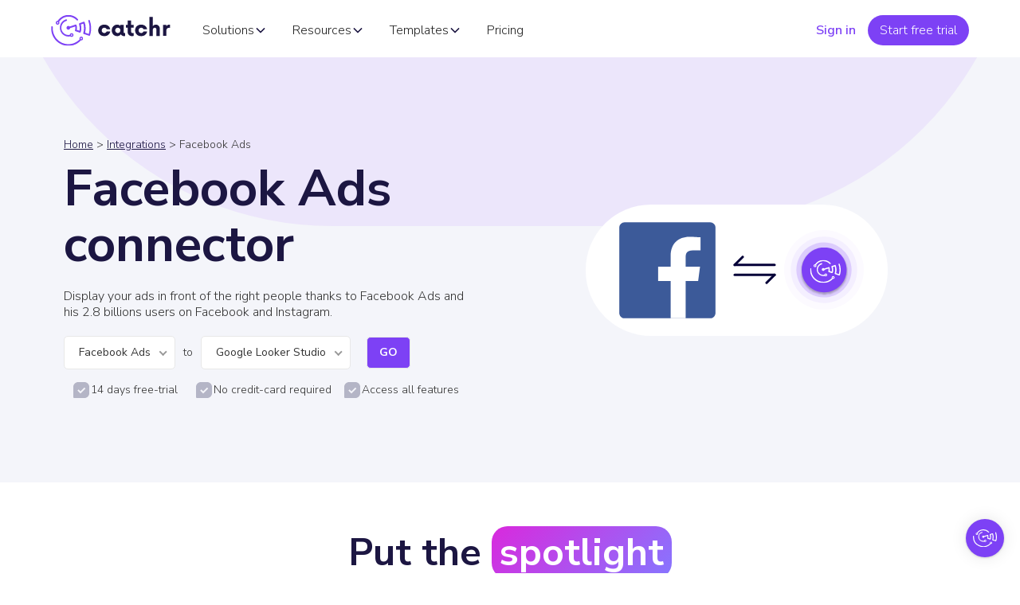

--- FILE ---
content_type: text/html
request_url: https://www.catchr.io/connectors/facebook-ads
body_size: 18110
content:
<!DOCTYPE html><!-- Last Published: Thu Nov 27 2025 15:24:23 GMT+0000 (Coordinated Universal Time) --><html data-wf-domain="www.catchr.io" data-wf-page="6523f2b086922b4ded700d46" data-wf-site="61c08a003d1b13a557ad6cfd" lang="en" data-wf-collection="6523f2b086922b4ded700d02" data-wf-item-slug="facebook-ads"><head><meta charset="utf-8"/><title>Facebook Ads connector | No-code integration | Catchr</title><meta content="Easily connect your Facebook Ads data to BI tools, spreadsheets, databases, or data warehouses with Catchr’s integrations. Start your free trial — no credit card required!" name="description"/><meta content="Facebook Ads connector | No-code integration | Catchr" property="og:title"/><meta content="Easily connect your Facebook Ads data to BI tools, spreadsheets, databases, or data warehouses with Catchr’s integrations. Start your free trial — no credit card required!" property="og:description"/><meta content="https://cdn.prod.website-files.com/61f0f48a97255128fb175a87/68528882d4c6a3898fdcbd0b_META%20ADS.png" property="og:image"/><meta content="Facebook Ads connector | No-code integration | Catchr" property="twitter:title"/><meta content="Easily connect your Facebook Ads data to BI tools, spreadsheets, databases, or data warehouses with Catchr’s integrations. Start your free trial — no credit card required!" property="twitter:description"/><meta content="https://cdn.prod.website-files.com/61f0f48a97255128fb175a87/68528882d4c6a3898fdcbd0b_META%20ADS.png" property="twitter:image"/><meta property="og:type" content="website"/><meta content="summary_large_image" name="twitter:card"/><meta content="width=device-width, initial-scale=1" name="viewport"/><link href="https://cdn.prod.website-files.com/61c08a003d1b13a557ad6cfd/css/catchr-home.webflow.shared.253d2912d.min.css" rel="stylesheet" type="text/css"/><link href="https://fonts.googleapis.com" rel="preconnect"/><link href="https://fonts.gstatic.com" rel="preconnect" crossorigin="anonymous"/><script src="https://ajax.googleapis.com/ajax/libs/webfont/1.6.26/webfont.js" type="text/javascript"></script><script type="text/javascript">WebFont.load({  google: {    families: ["Oswald:200,300,400,500,600,700","Poppins:300,regular,500"]  }});</script><script type="text/javascript">!function(o,c){var n=c.documentElement,t=" w-mod-";n.className+=t+"js",("ontouchstart"in o||o.DocumentTouch&&c instanceof DocumentTouch)&&(n.className+=t+"touch")}(window,document);</script><link href="https://cdn.prod.website-files.com/61c08a003d1b13a557ad6cfd/62545356ea0b34512c8e3376_favicon-32x32.png" rel="shortcut icon" type="image/x-icon"/><link href="https://cdn.prod.website-files.com/61c08a003d1b13a557ad6cfd/625453b78adb88244c9ccea3_374e9ba374487159b1e38a3f8dd74af4-32bits-256.png" rel="apple-touch-icon"/><link href="https://www.catchr.io/connectors/facebook-ads" rel="canonical"/><link rel="stylesheet" href="https://fonts.googleapis.com/css?family=Lato:100,100italic,300,300italic,400,400italic,700,700italic,900,900italic%7CNunito+Sans:300,regular,600,700&display=swap"
media="all">
<script defer data-domain="catchr.io" src="https://plausible.io/js/script.outbound-links.tagged-events.js">
</script>
<script>
  (function() {
    function protectIframesFromCookiebot() {
      const iframes = document.querySelectorAll('iframe[src]');

      iframes.forEach(iframe => {
        const originalSrc = iframe.getAttribute('src');
        iframe.setAttribute('data-cookieconsent', 'ignore');
        iframe.setAttribute('data-cookieblock-src', originalSrc);
        iframe.removeAttribute('src');
      });
    }

    // Run immediately if DOM is ready, else wait
    if (document.readyState === 'loading') {
      document.addEventListener('DOMContentLoaded', protectIframesFromCookiebot);
    } else {
      protectIframesFromCookiebot();
    }

    // Restore iframe sources immediately after Cookiebot initializes
    window.addEventListener('CookiebotOnLoad',
    function() {
      document.querySelectorAll('iframe[data-cookieblock-src]').forEach(iframe = >{
        iframe.setAttribute('src', iframe.getAttribute('data-cookieblock-src'));
        iframe.removeAttribute('data-cookieblock-src');
      });
      document.querySelectorAll('iframe.cookieconsent-optin-marketing').forEach((iframe) = >{
        // Remove Cookiebot-related attributes
        iframe.removeAttribute('data-cookieconsent');
        iframe.classList.remove('cookieconsent-optin-marketing');

        // Force iframe visibility
        iframe.style.display = 'block';

        // Reload iframe source to ensure content loads correctly
        const src = iframe.getAttribute('src');
        iframe.removeAttribute('src');
        setTimeout(() = >{
          iframe.setAttribute('src', src);
        },
        50);
      });
    });
  })();
</script>
<script id="Cookiebot" src="https://consent.cookiebot.com/uc.js" data-cbid="4c0eda6f-99a5-4613-b4a3-4e5e45e03510"
data-blockingmode="auto" type="text/javascript">
</script>
<script>
  !function(t,e){var o,n,p,r;e.__SV||(window.posthog=e,e._i=[],e.init=function(i,s,a){function g(t,e){var o=e.split(".");2==o.length&&(t=t[o[0]],e=o[1]),t[e]=function(){t.push([e].concat(Array.prototype.slice.call(arguments,0)))}}(p=t.createElement("script")).type="text/javascript",p.crossOrigin="anonymous",p.async=!0,p.src=s.api_host+"/static/array.js",(r=t.getElementsByTagName("script")[0]).parentNode.insertBefore(p,r);var u=e;for(void 0!==a?u=e[a]=[]:a="posthog",u.people=u.people||[],u.toString=function(t){var e="posthog";return"posthog"!==a&&(e+="."+a),t||(e+=" (stub)"),e},u.people.toString=function(){return u.toString(1)+".people (stub)"},o="capture identify alias people.set people.set_once set_config register register_once unregister opt_out_capturing has_opted_out_capturing opt_in_capturing reset isFeatureEnabled onFeatureFlags getFeatureFlag getFeatureFlagPayload reloadFeatureFlags group updateEarlyAccessFeatureEnrollment getEarlyAccessFeatures getActiveMatchingSurveys getSurveys getNextSurveyStep".split(" "),n=0;n<o.length;n++)g(u,o[n]);e._i.push([i,s,a])},e.__SV=1)}(document,window.posthog||[]);
</script>
<script>
  !
  function() {
    var i = "analytics",
    analytics = window[i] = window[i] || [];
    if (!analytics.initialize) if (analytics.invoked) window.console && console.error && console.error("Segment snippet included twice.");
    else {
      analytics.invoked = !0;
      analytics.methods = ["trackSubmit", "trackClick", "trackLink", "trackForm", "pageview", "identify", "reset", "group", "track", "ready", "alias", "debug", "page", "screen", "once", "off", "on", "addSourceMiddleware", "addIntegrationMiddleware", "setAnonymousId", "addDestinationMiddleware", "register"];
      analytics.factory = function(e) {
        return function() {
          if (window[i].initialized) return window[i][e].apply(window[i], arguments);
          var n = Array.prototype.slice.call(arguments);
          if (["track", "screen", "alias", "group", "page", "identify"].indexOf(e) > -1) {
            var c = document.querySelector("link[rel='canonical']");
            n.push({
              __t: "bpc",
              c: c && c.getAttribute("href") || void 0,
              p: location.pathname,
              u: location.href,
              s: location.search,
              t: document.title,
              r: document.referrer
            })
          }
          n.unshift(e);
          analytics.push(n);
          return analytics
        }
      };
      for (var n = 0; n < analytics.methods.length; n++) {
        var key = analytics.methods[n];
        analytics[key] = analytics.factory(key)
      }
      analytics.load = function(key, n) {
        var t = document.createElement("script");
        t.type = "text/javascript";
        t.async = !0;
        t.setAttribute("data-global-segment-analytics-key", i);
        t.src = "https://cdn.segment.com/analytics.js/v1/" + key + "/analytics.min.js";
        var r = document.getElementsByTagName("script")[0];
        r.parentNode.insertBefore(t, r);
        analytics._loadOptions = n
      };
      analytics._writeKey = "YJGGwhd4WBOhaScbOC3GK5c5DgFrsKjd";;
      analytics.SNIPPET_VERSION = "5.2.0";

      window.addEventListener('CookiebotOnAccept',
      function(e) {
        console.log(Cookiebot.consent);
        analytics.load("YJGGwhd4WBOhaScbOC3GK5c5DgFrsKjd", {
          integrations: {
            All: true
          }
        });
        analytics.ready(() => {
            window.posthog.init("phc_ht42VY2txXZUkw6o83549dspydmcKdeGzMpoBoUYebC", {
                api_host: 'https://eu.i.posthog.com',
                segment: window.analytics,
                capture_pageview: false, 
                disable_session_recording: true,
                capture_pageleave: true,
                loaded: (posthog) => {
                    window.analytics.page();
                }
            });
        })
        //analytics.page();
      });
    }
  } ();
</script>
<style>
  .clamp-2{ overflow: hidden; text-overflow: ellipsis; display: -webkit-box;
  -webkit-line-clamp: 2; /* number of lines to show */ line-clamp: 2; -webkit-box-orient:
  vertical; } .clamp-1{ overflow: hidden; text-overflow: ellipsis; display:
  -webkit-box; -webkit-line-clamp: 1; /* number of lines to show */ line-clamp:
  1; -webkit-box-orient: vertical; }
</style>
<meta name="facebook-domain-verification" content="cu46z7v04cm5sfilvv0j2g99wm6duq"
/>
<script src="https://script.tapfiliate.com/tapfiliate.js" type="text/javascript"
async>
</script>
<script type="text/javascript">
  (function(t, a, p) {
    t.TapfiliateObject = a;
    t[a] = t[a] ||
    function() { (t[a].q = t[a].q || []).push(arguments)
    }
  })(window, 'tap');

  tap('create', '27054-e77976', {
    integration: "stripe"
  });
  tap('detect');
</script>
<script>
  !
  function(Gleap, t, i) {
    if (! (Gleap = window.Gleap = window.Gleap || []).invoked) {
      for (window.GleapActions = [], Gleap.invoked = !0, Gleap.methods = ["identify", "setEnvironment", "setTags", "attachCustomData", "setCustomData", "removeCustomData", "clearCustomData", "registerCustomAction", "trackEvent", "setUseCookies", "log", "preFillForm", "showSurvey", "sendSilentCrashReport", "startFeedbackFlow", "startBot", "setAppBuildNumber", "setAppVersionCode", "setApiUrl", "setFrameUrl", "isOpened", "open", "close", "on", "setLanguage", "setOfflineMode", "startClassicForm", "initialize", "disableConsoleLogOverwrite", "logEvent", "hide", "enableShortcuts", "showFeedbackButton", "destroy", "getIdentity", "isUserIdentified", "clearIdentity", "openConversations", "openConversation", "openHelpCenterCollection", "openHelpCenterArticle", "openHelpCenter", "searchHelpCenter", "openNewsArticle", "openChecklists", "startChecklist", "openNews", "openFeatureRequests", "isLiveMode"], Gleap.f = function(e) {
        return function() {
          var t = Array.prototype.slice.call(arguments);
          window.GleapActions.push({
            e: e,
            a: t
          })
        }
      },
      t = 0; t < Gleap.methods.length; t++) Gleap[i = Gleap.methods[t]] = Gleap.f(i);
      Gleap.load = function() {
        var t = document.getElementsByTagName("head")[0],
        i = document.createElement("script");
        i.type = "text/javascript",
        i.async = !0,
        i.src = "https://sdk.gleap.io/latest/index.js",
        t.appendChild(i)
      },
      Gleap.load(),
      Gleap.initialize("uWX6KzjibmF1MuhSdRZ7KZMlW5npJ0qd")
    }
  } ();
</script><link rel="stylesheet" href="https://cdnjs.cloudflare.com/ajax/libs/jquery-nice-select/1.1.0/css/nice-select.min.css" integrity="sha512-CruCP+TD3yXzlvvijET8wV5WxxEh5H8P4cmz0RFbKK6FlZ2sYl3AEsKlLPHbniXKSrDdFewhbmBK5skbdsASbQ==" crossorigin="anonymous" referrerpolicy="no-referrer" />

<script type="application/ld+json">
{
  "@context": "https://schema.org",
  "@type": "BreadcrumbList",
  "itemListElement": [{
    "@type": "ListItem",
    "position": 1,
    "name": "Home",
    "item": "https://www.catchr.io/"
  },{
    "@type": "ListItem",
    "position": 2,
    "name": "Integrations",
    "item": "https://www.catchr.io/connectors"
  },{
    "@type": "ListItem",
    "position": 3,
    "name": "Facebook Ads",
    "item": "https://www.catchr.io/connectors/facebook-ads"
  }]
}
</script></head><body><div data-w-id="dfa0ddf9-e918-19e7-a198-69aea7231f0b" style="opacity:0;display:none" class="div-block-326"><div class="modal-base-large"><div class="modal-title-wrapper"><div class="sub-heading-regular-bold">Vote for your favorite source</div><a href="#" class="close-link-right w-inline-block"><div data-w-id="7bc0d453-9997-022f-5a06-e7e7adb840c7" class="icon-regular-2 w-embed"><svg width="420" height="420" viewBox="0 0 24 24" fill="none" xmlns="http://www.w3.org/2000/svg">
<path d="M12.0002 10.586L16.9502 5.63599L18.3642 7.04999L13.4142 12L18.3642 16.95L16.9502 18.364L12.0002 13.414L7.05023 18.364L5.63623 16.95L10.5862 12L5.63623 7.04999L7.05023 5.63599L12.0002 10.586Z" fill="currentColor"/>
</svg>
</div></a></div><div class="line-regular"></div><div class="w-form"><form id="wf-form-Vote-Form" name="wf-form-Vote-Form" data-name="Vote Form" method="get" data-wf-page-id="6523f2b086922b4ded700d46" data-wf-element-id="7bc0d453-9997-022f-5a06-e7e7adb840ca"><div class="w-layout-grid account-input-grid"><div class="text-field-wrapper"><div class="field-label"><strong>Your email address to get notified when it’s supported*</strong></div><input class="text-field-3 w-input" maxlength="256" name="email" data-name="email" placeholder="johan@catchr.io" type="email" id="email-3"/></div><div class="text-field-wrapper"><label class="w-checkbox checkbox-field"><div class="w-checkbox-input w-checkbox-input--inputType-custom checkbox"></div><input id="subscribe" type="checkbox" name="subscribe" data-name="subscribe" style="opacity:0;position:absolute;z-index:-1"/><span class="checkbox-label w-form-label" for="subscribe">I want to subscribe to Catchr news too.</span></label></div></div><div class="w-embed"><input type="hidden" name="item-id" value="" /></div><div class="line-regular"></div><div class="modal-wrapper-right"><div class="w-layout-grid modal-button-grid"><a href="#" class="button-secondary w-button">Cancel</a><div id="w-node-_952e5958-a9d2-663c-1693-f10135167cd9-ed700d46"><input type="submit" data-wait="Please wait..." class="button-primary w-button" value="Vote"/></div></div></div></form><div class="success-message-2 w-form-done"><div>Thank you! Your submission has been received!</div></div><div class="w-form-fail"><div>Oops! Something went wrong while submitting the form.</div></div></div></div></div><div data-animation="default" class="navbar5_component w-nav" data-easing2="ease" fs-scrolldisable-element="smart-nav" data-easing="ease" data-collapse="medium" data-w-id="56b7c12d-78fc-4c4c-29da-9f7cdbcf9ca9" role="banner" data-duration="400"><div class="navbar5_container"><a href="/" class="navbar5_logo-link w-nav-brand"><img loading="lazy" src="https://cdn.prod.website-files.com/61c08a003d1b13a557ad6cfd/68c181823d220e4f42f94548_Logo_Catchr.svg" alt="" class="navbar5_logo"/></a><nav role="navigation" class="navbar5_menu w-nav-menu"><div class="navbar5_menu-left"><div data-delay="300" data-hover="true" data-w-id="56b7c12d-78fc-4c4c-29da-9f7cdbcf9caf" class="navbar5_menu-dropdown w-dropdown"><div class="navbar5_dropdown-toggle w-dropdown-toggle"><div>Solutions</div><div class="dropdown-chevron w-embed"><svg width=" 100%" height=" 100%" viewBox="0 0 16 16" fill="none" xmlns="http://www.w3.org/2000/svg">
<path fill-rule="evenodd" clip-rule="evenodd" d="M2.55806 6.29544C2.46043 6.19781 2.46043 6.03952 2.55806 5.94189L3.44195 5.058C3.53958 4.96037 3.69787 4.96037 3.7955 5.058L8.00001 9.26251L12.2045 5.058C12.3021 4.96037 12.4604 4.96037 12.5581 5.058L13.4419 5.94189C13.5396 6.03952 13.5396 6.19781 13.4419 6.29544L8.17678 11.5606C8.07915 11.6582 7.92086 11.6582 7.82323 11.5606L2.55806 6.29544Z" fill="currentColor"/>
</svg></div></div><nav class="navbar5_dropdown-list w-dropdown-list"><div class="navbar5_container"><div class="navbar5_dropdown-content unique-rrow"><div class="navbar5_dropdown-content-left"><div class="navbar5_dropdown-column left"><div class="margin-bottom margin-xsmall"><p class="menu-text-inside text-weight-semibold">Integrations</p></div><div class="navbar5_dropdown-link-list _2-col"><p class="menu-description-inside">Most used</p><p class="menu-description-inside none">By categories</p><a href="https://www.catchr.io/connectors/facebook-ads" class="navbar5_dropdown-link w-inline-block"><div class="integration-title-wrapper"><img src="https://cdn.prod.website-files.com/61c08a003d1b13a557ad6cfd/61ea60a58d566a148d0580ef_Facebook_logo_36x36.svg" loading="lazy" alt="Facebook Ads" class="integration-icon big"/><div class="link-title">Facebook Ads</div></div></a><a href="https://www.catchr.io/connectors?categories_equal=Social" class="navbar5_dropdown-link none w-inline-block"><div class="integration-title-wrapper"><div class="link-title">Social</div></div></a><a href="https://www.catchr.io/connectors/google-ads" class="navbar5_dropdown-link large-padding w-inline-block"><div class="integration-title-wrapper"><img src="https://cdn.prod.website-files.com/61c08a003d1b13a557ad6cfd/641da103b7b605851e6ea400_google-ads.svg" loading="lazy" alt="" class="integration-icon big"/><div class="link-title">Google Ads</div></div></a><a href="https://www.catchr.io/connectors?categories_equal=Analytics" class="navbar5_dropdown-link none w-inline-block"><div class="integration-title-wrapper"><div class="link-title">Analytics</div></div></a><a href="https://www.catchr.io/connectors/google-analytics" class="navbar5_dropdown-link large-padding w-inline-block"><div class="integration-title-wrapper"><img src="https://cdn.prod.website-files.com/61c08a003d1b13a557ad6cfd/641da103015d0b7e3a2e7669_google-analytics.svg" loading="lazy" alt="" class="integration-icon big"/><div class="link-title">Google analytics 4</div></div></a><a href="https://www.catchr.io/connectors?categories_equal=Advertising" class="navbar5_dropdown-link none w-inline-block"><div class="integration-title-wrapper"><div class="link-title">Advertising</div></div></a><a href="https://www.catchr.io/connectors/instagram" class="navbar5_dropdown-link w-inline-block"><div class="integration-title-wrapper"><img src="https://cdn.prod.website-files.com/61c08a003d1b13a557ad6cfd/61ea642972d92a3ce12526e3_Instagram_logo_2016.svg" loading="lazy" alt="Instagram" class="integration-icon big"/><div class="link-title">Instagram</div></div></a><a href="https://www.catchr.io/connectors?categories_equal=CRM" class="navbar5_dropdown-link none w-inline-block"><div class="integration-title-wrapper"><div class="link-title">CRM</div></div></a><a href="https://www.catchr.io/connectors/tiktok-ads" class="navbar5_dropdown-link large-padding w-inline-block"><div class="integration-title-wrapper"><img src="https://cdn.prod.website-files.com/61c08a003d1b13a557ad6cfd/6881fa786e95dd1b2192e95b_tiktok-icon.png" loading="lazy" alt="" class="integration-icon big"/><div class="link-title">Tiktok Ads</div></div></a><a href="https://www.catchr.io/connectors?categories_equal=Ecommerce" class="navbar5_dropdown-link none w-inline-block"><div class="integration-title-wrapper"><div class="link-title">E-commerce</div></div></a></div><div class="button-group-4 margin"><a href="/connectors" class="menu-button no-margin new-menu w-inline-block"><div>Full Integrations list</div><div class="arrow-purple w-embed"><svg width="16" height="16" viewBox="0 0 16 16" fill="none" xmlns="http://www.w3.org/2000/svg">
<path d="M6 3L11 8L6 13" stroke="CurrentColor" stroke-width="1.5"/>
</svg></div></a></div></div><div class="navbar5_dropdown-column"><div class="margin-bottom margin-xsmall"><p class="menu-text-inside text-weight-semibold">Destinations</p></div><div class="navbar5_dropdown-link-list _2-col"><p class="menu-description-inside">Most used</p><p class="menu-description-inside none">By categories</p><a href="/destinations/looker-studio" class="navbar5_dropdown-link w-inline-block"><div class="integration-title-wrapper"><img src="https://cdn.prod.website-files.com/61c08a003d1b13a557ad6cfd/6345c3575605ac0f09d4f857_ic_looker_studio.svg" loading="lazy" alt="Looker studio" class="integration-icon big"/><div class="link-title">Looker Studio</div></div></a><a href="https://www.catchr.io/destinations?category=Visualization" class="navbar5_dropdown-link none w-inline-block"><div class="integration-title-wrapper"><div class="link-title">Visualization</div></div></a><a href="/destinations/google-sheets" class="navbar5_dropdown-link w-inline-block"><div class="integration-title-wrapper"><img src="https://cdn.prod.website-files.com/61c08a003d1b13a557ad6cfd/68c2b7355ea922e1ea2600d4_Google%20Sheets%20Logo%20Square.svg" loading="lazy" alt="" class="integration-icon big"/><div class="link-title">Google Sheets</div></div></a><a href="https://www.catchr.io/destinations?category=Spreadsheet" class="navbar5_dropdown-link none w-inline-block"><div class="integration-title-wrapper"><div class="link-title">Spreadsheet</div></div></a><a href="/destinations/power-bi" class="navbar5_dropdown-link w-inline-block"><div class="integration-title-wrapper"><img src="https://cdn.prod.website-files.com/61c08a003d1b13a557ad6cfd/64ada22aed1fbf48ea579617_New_Power_BI_Logo%20(1).svg" loading="lazy" alt="" class="integration-icon big"/><div class="link-title">Power BI</div></div></a><a href="https://www.catchr.io/destinations?category=Data%20warehousing" class="navbar5_dropdown-link none w-inline-block"><div class="integration-title-wrapper"><div class="link-title">Data wharehouse</div></div></a><a href="/destinations/big-query" class="navbar5_dropdown-link w-inline-block"><div class="integration-title-wrapper"><img src="https://cdn.prod.website-files.com/61c08a003d1b13a557ad6cfd/653fb9a194fb128df78c6628_google-bigquery-logo-1.svg" loading="lazy" alt="" class="integration-icon big"/><div class="link-title">Big Query</div></div></a><a href="https://www.catchr.io/destinations?category=Data%20lake" class="navbar5_dropdown-link none w-inline-block"><div class="integration-title-wrapper"><div class="link-title">Data lake</div></div></a><a href="/destinations/excel" class="navbar5_dropdown-link w-inline-block"><div class="integration-title-wrapper"><img src="https://cdn.prod.website-files.com/61c08a003d1b13a557ad6cfd/671121561d677abf8354e21a_excel-logo.png" loading="lazy" sizes="100vw" srcset="https://cdn.prod.website-files.com/61c08a003d1b13a557ad6cfd/671121561d677abf8354e21a_excel-logo-p-500.png 500w, https://cdn.prod.website-files.com/61c08a003d1b13a557ad6cfd/671121561d677abf8354e21a_excel-logo-p-800.png 800w, https://cdn.prod.website-files.com/61c08a003d1b13a557ad6cfd/671121561d677abf8354e21a_excel-logo.png 826w" alt="" class="integration-icon big"/><div class="link-title">Excel</div></div></a></div><div class="button-group-4 margin"><a href="/destinations" class="menu-button no-margin new-menu w-inline-block"><div>Full Destinations list</div><div class="arrow-purple w-embed"><svg width="16" height="16" viewBox="0 0 16 16" fill="none" xmlns="http://www.w3.org/2000/svg">
<path d="M6 3L11 8L6 13" stroke="CurrentColor" stroke-width="1.5"/>
</svg></div></a></div></div></div><div class="navbar5_dropdown-content-right _2rem-padding"><div class="navbar5_dropdown-content-wrapper z-index-1"><div class="margin-bottom margin-xsmall"><p class="menu-text-inside text-weight-semibold">Start using Catchr</p></div><div id="w-node-_56b7c12d-78fc-4c4c-29da-9f7cdbcf9d2f-dbcf9ca9" class="navbar5_blog-list-wrapper"><div class="navbar5_blog-list"><a href="https://help.catchr.io/en/collections/39-data-sources" class="navbar5_blog-item w-inline-block"><div class="integration-title-wrapper"><div class="link-title">Connect a data source</div></div></a><a href="/destinations" class="navbar5_blog-item w-inline-block"><div class="integration-title-wrapper"><div class="link-title">Connect a destination</div></div></a></div></div><div class="navbar5_blog-list-wrapper extra"><div class="navbar5_blog-list margin"><a href="/university/metrics" class="navbar5_dropdown-link center other w-inline-block"><div class="integration-title-wrapper"><div class="header-icon w-embed"><svg xmlns="http://www.w3.org/2000/svg" xmlns:xlink="http://www.w3.org/1999/xlink" aria-hidden="true" role="img" class="iconify iconify--ic" width="100%" height="100%" preserveAspectRatio="xMidYMid meet" viewBox="0 0 24 24"><path fill="currentColor" d="M3 13h2v-2H3zm0 4h2v-2H3zm0-8h2V7H3zm4 4h14v-2H7zm0 4h14v-2H7zM7 7v2h14V7z"></path></svg></div><div class="link-title">Fields list</div></div></a><a href="https://help.catchr.io/en" target="_blank" class="navbar5_dropdown-link center other w-inline-block"><div class="integration-title-wrapper"><div class="header-icon w-embed"><svg xmlns="http://www.w3.org/2000/svg" xmlns:xlink="http://www.w3.org/1999/xlink" aria-hidden="true" role="img" class="iconify iconify--ic" width="100%" height="100%" preserveAspectRatio="xMidYMid meet" viewBox="0 0 24 24"><path fill="currentColor" d="M12 2C6.48 2 2 6.48 2 12s4.48 10 10 10s10-4.48 10-10S17.52 2 12 2m1 17h-2v-2h2zm2.07-7.75l-.9.92C13.45 12.9 13 13.5 13 15h-2v-.5c0-1.1.45-2.1 1.17-2.83l1.24-1.26c.37-.36.59-.86.59-1.41c0-1.1-.9-2-2-2s-2 .9-2 2H8c0-2.21 1.79-4 4-4s4 1.79 4 4c0 .88-.36 1.68-.93 2.25"></path></svg></div><div class="link-title">Helpdesk</div></div></a></div><div class="button-group-4"><a href="/productdemo" class="menu-button no-margin new-menu w-inline-block"><div>Book a demo</div><div class="arrow-purple w-embed"><svg width="16" height="16" viewBox="0 0 16 16" fill="none" xmlns="http://www.w3.org/2000/svg">
<path d="M6 3L11 8L6 13" stroke="CurrentColor" stroke-width="1.5"/>
</svg></div></a></div></div></div><div class="navbar5_dropdown-background-layer background-color-secondary"></div></div></div></div></nav></div><div data-delay="300" data-hover="true" data-w-id="56b7c12d-78fc-4c4c-29da-9f7cdbcf9d49" class="navbar5_menu-dropdown w-dropdown"><div class="navbar5_dropdown-toggle w-dropdown-toggle"><div>Resources</div><div class="dropdown-chevron w-embed"><svg width=" 100%" height=" 100%" viewBox="0 0 16 16" fill="none" xmlns="http://www.w3.org/2000/svg">
<path fill-rule="evenodd" clip-rule="evenodd" d="M2.55806 6.29544C2.46043 6.19781 2.46043 6.03952 2.55806 5.94189L3.44195 5.058C3.53958 4.96037 3.69787 4.96037 3.7955 5.058L8.00001 9.26251L12.2045 5.058C12.3021 4.96037 12.4604 4.96037 12.5581 5.058L13.4419 5.94189C13.5396 6.03952 13.5396 6.19781 13.4419 6.29544L8.17678 11.5606C8.07915 11.6582 7.92086 11.6582 7.82323 11.5606L2.55806 6.29544Z" fill="currentColor"/>
</svg></div></div><nav class="navbar5_dropdown-list w-dropdown-list"><div class="navbar5_container"><div class="navbar5_dropdown-content _1-row"><div class="navbar5_dropdown-content-left _1-2"><div class="navbar5_dropdown-column left"><div class="margin-bottom margin-xsmall"><p class="menu-text-inside text-weight-semibold">University</p></div><div><p class="menu-description-inside margin none">All the essential to use your reporting and visualizations tools</p></div><div class="navbar5_dropdown-link-list"><a href="/university/looker-studio-course" class="navbar5_dropdown-link w-inline-block"><div class="integration-title-wrapper"><img src="https://cdn.prod.website-files.com/61c08a003d1b13a557ad6cfd/6345c3575605ac0f09d4f857_ic_looker_studio.svg" loading="lazy" alt="Looker studio" class="integration-icon big"/><div class="link-title">Looker Studio</div></div></a><a href="/university/google-sheets-course" class="navbar5_dropdown-link w-inline-block"><div class="integration-title-wrapper"><img src="https://cdn.prod.website-files.com/61c08a003d1b13a557ad6cfd/68c2b7355ea922e1ea2600d4_Google%20Sheets%20Logo%20Square.svg" loading="lazy" alt="" class="integration-icon big"/><div class="link-title">Google Sheets</div></div></a></div><div class="div-container-button"><div class="button-group-4"><a href="/university" class="menu-button no-margin new-menu w-inline-block"><div>Start learning</div><div class="arrow-purple w-embed"><svg width="16" height="16" viewBox="0 0 16 16" fill="none" xmlns="http://www.w3.org/2000/svg">
<path d="M6 3L11 8L6 13" stroke="CurrentColor" stroke-width="1.5"/>
</svg></div></a></div></div></div><div class="navbar5_dropdown-column"><div id="w-node-_56b7c12d-78fc-4c4c-29da-9f7cdbcf9d6b-dbcf9ca9" class="margin-bottom margin-xsmall"><p class="menu-text-inside text-weight-semibold">Blog</p></div><div><p class="menu-description-inside margin none">Stay on page with all the marketing trends, and useful tips for data visualization and management</p></div><div class="navbar5_dropdown-link-list"><a href="https://www.catchr.io/post/data-visualization-guide-marketing" class="navbar5_dropdown-link w-inline-block"><div class="integration-title-wrapper"><div class="link-title">Guide for marketing data visualization</div></div></a><a href="https://www.catchr.io/post/marketing-report-guide" class="navbar5_dropdown-link w-inline-block"><div class="integration-title-wrapper"><div class="link-title">How to create an effective marketing report</div></div></a></div><div class="div-container-button"><div class="button-group-4"><a href="/post" class="menu-button no-margin new-menu w-inline-block"><div>Read articles</div><div class="arrow-purple w-embed"><svg width="16" height="16" viewBox="0 0 16 16" fill="none" xmlns="http://www.w3.org/2000/svg">
<path d="M6 3L11 8L6 13" stroke="CurrentColor" stroke-width="1.5"/>
</svg></div></a></div></div></div></div><div class="navbar5_dropdown-content-right"><div class="navbar5_dropdown-content-wrapper z-index-1"><div class="margin-bottom margin-xsmall"><p class="menu-text-inside text-weight-semibold">Case Studies</p></div><div class="div-block-511"><p class="menu-description-inside margin none">Discover how Catchr helps firms with their data management.</p></div><div id="w-node-_56b7c12d-78fc-4c4c-29da-9f7cdbcf9d86-dbcf9ca9" class="navbar5_blog-list-wrapper"><div class="navbar5_blog-list"><a href="https://www.catchr.io/case-studies/pickers" class="navbar5_dropdown-link w-inline-block"><div class="integration-title-wrapper"><div class="link-title">Pickers</div></div></a><a href="https://www.catchr.io/case-studies/the-browz" class="navbar5_dropdown-link w-inline-block"><div class="integration-title-wrapper"><div class="link-title">The Browz</div></div></a></div></div><div class="div-container-button"><div class="button-group-4"><a href="/case-studies" class="menu-button no-margin new-menu w-inline-block"><div>Go to case studies</div><div class="arrow-purple w-embed"><svg width="16" height="16" viewBox="0 0 16 16" fill="none" xmlns="http://www.w3.org/2000/svg">
<path d="M6 3L11 8L6 13" stroke="CurrentColor" stroke-width="1.5"/>
</svg></div></a></div></div></div><div class="navbar5_dropdown-background-layer background-color-secondary"></div></div></div></div></nav></div><div data-delay="300" data-hover="true" data-w-id="56b7c12d-78fc-4c4c-29da-9f7cdbcf9d95" class="navbar5_menu-dropdown w-dropdown"><div class="navbar5_dropdown-toggle w-dropdown-toggle"><div>Templates</div><div class="dropdown-chevron w-embed"><svg width=" 100%" height=" 100%" viewBox="0 0 16 16" fill="none" xmlns="http://www.w3.org/2000/svg">
<path fill-rule="evenodd" clip-rule="evenodd" d="M2.55806 6.29544C2.46043 6.19781 2.46043 6.03952 2.55806 5.94189L3.44195 5.058C3.53958 4.96037 3.69787 4.96037 3.7955 5.058L8.00001 9.26251L12.2045 5.058C12.3021 4.96037 12.4604 4.96037 12.5581 5.058L13.4419 5.94189C13.5396 6.03952 13.5396 6.19781 13.4419 6.29544L8.17678 11.5606C8.07915 11.6582 7.92086 11.6582 7.82323 11.5606L2.55806 6.29544Z" fill="currentColor"/>
</svg></div></div><nav class="navbar5_dropdown-list w-dropdown-list"><div class="navbar5_container"><div class="navbar5_dropdown-content _1-row _2-1"><div class="navbar5_dropdown-content-left _1-2"><div class="navbar5_dropdown-column"><div class="margin-bottom margin-xsmall"><p class="menu-text-inside text-weight-semibold">By Destinations</p></div><div class="navbar5_dropdown-link-list"><a href="/template/looker-studio-templates" class="navbar5_dropdown-link w-inline-block"><div class="integration-title-wrapper"><img src="https://cdn.prod.website-files.com/61c08a003d1b13a557ad6cfd/6345c3575605ac0f09d4f857_ic_looker_studio.svg" loading="lazy" alt="Looker studio" class="integration-icon big"/><div class="link-title">Looker Studio</div></div></a><a href="/template/google-sheets-templates" class="navbar5_dropdown-link w-inline-block"><div class="integration-title-wrapper"><img src="https://cdn.prod.website-files.com/61c08a003d1b13a557ad6cfd/68c2b7355ea922e1ea2600d4_Google%20Sheets%20Logo%20Square.svg" loading="lazy" alt="" class="integration-icon big"/><div class="link-title">Google Sheets</div></div></a><a href="/template/power-bi-templates" class="navbar5_dropdown-link w-inline-block"><div class="integration-title-wrapper"><img src="https://cdn.prod.website-files.com/61c08a003d1b13a557ad6cfd/64ada22aed1fbf48ea579617_New_Power_BI_Logo%20(1).svg" loading="lazy" alt="" class="integration-icon big"/><div class="link-title">Power BI</div></div></a><div class="spacer-one-half-rem"></div><div class="button-group-4"><a href="/template" class="menu-button no-margin new-menu w-inline-block"><div>All templates</div><div class="arrow-purple w-embed"><svg width="16" height="16" viewBox="0 0 16 16" fill="none" xmlns="http://www.w3.org/2000/svg">
<path d="M6 3L11 8L6 13" stroke="CurrentColor" stroke-width="1.5"/>
</svg></div></a></div></div></div><div class="navbar5_dropdown-column"><div id="w-node-_56b7c12d-78fc-4c4c-29da-9f7cdbcf9db9-dbcf9ca9" class="margin-bottom margin-xsmall"><p class="menu-text-inside text-weight-semibold">By Categories</p></div><div class="navbar5_dropdown-link-list special"><div class="w-dyn-list"><div role="list" class="collection-list-39 w-dyn-items"><div role="listitem" class="w-dyn-item"><a href="/template/category/web-analytics" class="navbar5_dropdown-link w-inline-block"><div class="integration-title-wrapper"><div class="link-title">Web &amp; App analytics</div></div></a></div><div role="listitem" class="w-dyn-item"><a href="/template/category/seo" class="navbar5_dropdown-link w-inline-block"><div class="integration-title-wrapper"><div class="link-title">SEO</div></div></a></div><div role="listitem" class="w-dyn-item"><a href="/template/category/paid-media" class="navbar5_dropdown-link w-inline-block"><div class="integration-title-wrapper"><div class="link-title">Paid media</div></div></a></div><div role="listitem" class="w-dyn-item"><a href="/template/category/lead-generation" class="navbar5_dropdown-link w-inline-block"><div class="integration-title-wrapper"><div class="link-title">Lead gen &amp; CRM</div></div></a></div><div role="listitem" class="w-dyn-item"><a href="/template/category/ppc" class="navbar5_dropdown-link w-inline-block"><div class="integration-title-wrapper"><div class="link-title">PPC</div></div></a></div><div role="listitem" class="w-dyn-item"><a href="/template/category/email-marketing" class="navbar5_dropdown-link w-inline-block"><div class="integration-title-wrapper"><div class="link-title">Email marketing</div></div></a></div><div role="listitem" class="w-dyn-item"><a href="/template/category/social-media" class="navbar5_dropdown-link w-inline-block"><div class="integration-title-wrapper"><div class="link-title">Social Media</div></div></a></div><div role="listitem" class="w-dyn-item"><a href="/template/category/e-commerce" class="navbar5_dropdown-link w-inline-block"><div class="integration-title-wrapper"><div class="link-title">E-commerce</div></div></a></div></div></div></div></div></div><div class="navbar5_dropdown-content-right"><div class="navbar5_dropdown-content-wrapper z-index-1"><div class="margin-bottom margin-xsmall"><p class="menu-text-inside text-weight-semibold">How to use a template?</p></div><div id="w-node-_56b7c12d-78fc-4c4c-29da-9f7cdbcf9dca-dbcf9ca9" class="navbar5_blog-list-wrapper"><div class="navbar5_blog-list"><a href="https://youtu.be/jN32d5fGOSU?feature=shared" target="_blank" class="navbar5_dropdown-link w-inline-block"><div class="integration-title-wrapper"><img src="https://cdn.prod.website-files.com/61c08a003d1b13a557ad6cfd/68c18c702aff79a6a9eb67eb_Looker%20Studio%20Logo%20Square.svg" loading="lazy" alt="" class="integration-icon big"/><div class="link-title">Looker Studio</div></div></a><a href="https://youtu.be/ucaNJSP3WQw?feature=shared" target="_blank" class="navbar5_dropdown-link w-inline-block"><div class="integration-title-wrapper"><img src="https://cdn.prod.website-files.com/61c08a003d1b13a557ad6cfd/68c2b7355ea922e1ea2600d4_Google%20Sheets%20Logo%20Square.svg" loading="lazy" alt="" class="integration-icon big"/><div class="link-title">Google Sheets</div></div></a><a href="https://youtu.be/noqFpkW6-zE?feature=shared" target="_blank" class="navbar5_dropdown-link w-inline-block"><div class="integration-title-wrapper"><img src="https://cdn.prod.website-files.com/61c08a003d1b13a557ad6cfd/64ada22aed1fbf48ea579617_New_Power_BI_Logo%20(1).svg" loading="lazy" alt="" class="integration-icon big"/><div class="link-title">Power BI</div></div></a><div class="spacer-one-half-rem"></div><div class="button-group-4"><a href="https://www.youtube.com/@catchrio" target="_blank" class="menu-button no-margin new-menu w-inline-block"><div>All video tutorial</div><div class="arrow-purple w-embed"><svg width="16" height="16" viewBox="0 0 16 16" fill="none" xmlns="http://www.w3.org/2000/svg">
<path d="M6 3L11 8L6 13" stroke="CurrentColor" stroke-width="1.5"/>
</svg></div></a></div></div></div></div><div class="navbar5_dropdown-background-layer background-color-secondary"></div></div></div></div></nav></div><a href="/pricing" class="navbar5_link w-nav-link">Pricing</a></div><div class="navbar5_menu-right"><a href="https://app.catchr.io/data-connector" class="header-button secondary w-button">Sign in</a><a href="https://app.catchr.io/data-connector" class="header-button primary w-button">Start free trial</a></div></nav><div class="div-block-512"><a href="#" class="header-button primary bar w-button">Start free trial</a><div class="navbar5_menu-button w-nav-button"><div class="menu-icon1"><div class="menu-icon1_line-top"></div><div class="menu-icon1_line-middle"><div class="menu-icon1_line-middle-inner"></div></div><div class="menu-icon1_line-bottom"></div></div></div></div></div></div><section class="section-hero"><section class="section-wrap-1200px"><div class="div-grid"><div id="w-node-_180b36fe-5e33-2045-25e5-9e0da7a84a6c-ed700d46" class="div-grid-left"><div class="w-embed"><p><a href="https://www.catchr.io/" class="breadcrumblist black">Home</a> > <a href="https://www.catchr.io/connectors" class="breadcrumblist black">Integrations</a> > Facebook Ads</div><div class="w-embed"><h1 class="h1-integration">Facebook Ads 
<br>connector</h1></div><div class="p-integration">Display your ads in front of the right people thanks to Facebook Ads and his 2.8 billions users on Facebook and Instagram.</div><a href="https://app.catchr.io" target="_blank" class="cta-integration w-button">Start your free trial</a><div class="div-select"><div class="code-embed-8 w-embed"><select id="from">
	<option selected="selected" value="facebook-ads">Facebook Ads</option>
</select></div><div class="select-to">to</div><div class="w-embed"><select class="to" data-looker-studio="https://datastudio.google.com/datasources/create?connectorId=AKfycbwQacH8HvoisogAVFdpTf_uEzcxH03T_B4SPv65sVlu8B67n0oHph7kQ-3TyFy09k9H" data-google-sheets="https://workspace.google.com/marketplace/app/catchr_data_connector/314047119109" data-others="https://app.catchr.io">
	<option value="looker-studio">Google Looker Studio</option>
  <option value="google-sheets">Google Sheets</option>
  <option value="powerBI">PowerBI</option>
  <option value="tableau">Tableau</option>
  <option value="big-query">Google Big Query</option>
  <option value="api">API</option>
  <option value="json">JSON</option>
  <option value="csv">CSV</option>
</select></div><a id="submit-form" data-cta="go_button" data-cta-event-source="Facebook Ads" href="#" target="_blank" class="button-13 purple w-button">GO</a><div class="w-embed"><style>
.nice-select .list{
	display: block;
}
</style></div></div><div class="div-proof"><div id="w-node-_180b36fe-5e33-2045-25e5-9e0da7a84a76-ed700d46" class="div-flex"><div class="check-icon-1-5rem w-embed"><svg xmlns="http://www.w3.org/2000/svg" xmlns:xlink="http://www.w3.org/1999/xlink" aria-hidden="true" role="img" class="iconify iconify--bx" width="100%" height="100%" preserveAspectRatio="xMidYMid meet" viewBox="0 0 24 24"><path d="M16 2H8C4.691 2 2 4.691 2 8v13a1 1 0 0 0 1 1h13c3.309 0 6-2.691 6-6V8c0-3.309-2.691-6-6-6zm-5 14.414l-3.707-3.707l1.414-1.414L11 13.586l4.793-4.793l1.414 1.414L11 16.414z" fill="currentColor"></path></svg></div><div class="text-proof">14 days free-trial</div></div><div class="div-flex"><div class="check-icon-1-5rem w-embed"><svg xmlns="http://www.w3.org/2000/svg" xmlns:xlink="http://www.w3.org/1999/xlink" aria-hidden="true" role="img" class="iconify iconify--bx" width="100%" height="100%" preserveAspectRatio="xMidYMid meet" viewBox="0 0 24 24"><path d="M16 2H8C4.691 2 2 4.691 2 8v13a1 1 0 0 0 1 1h13c3.309 0 6-2.691 6-6V8c0-3.309-2.691-6-6-6zm-5 14.414l-3.707-3.707l1.414-1.414L11 13.586l4.793-4.793l1.414 1.414L11 16.414z" fill="currentColor"></path></svg></div><div class="text-proof">No credit-card required</div></div><div class="div-flex"><div class="check-icon-1-5rem w-embed"><svg xmlns="http://www.w3.org/2000/svg" xmlns:xlink="http://www.w3.org/1999/xlink" aria-hidden="true" role="img" class="iconify iconify--bx" width="100%" height="100%" preserveAspectRatio="xMidYMid meet" viewBox="0 0 24 24"><path d="M16 2H8C4.691 2 2 4.691 2 8v13a1 1 0 0 0 1 1h13c3.309 0 6-2.691 6-6V8c0-3.309-2.691-6-6-6zm-5 14.414l-3.707-3.707l1.414-1.414L11 13.586l4.793-4.793l1.414 1.414L11 16.414z" fill="currentColor"></path></svg></div><div class="text-proof">Access all features</div></div></div></div><div id="w-node-_180b36fe-5e33-2045-25e5-9e0da7a84a82-ed700d46" class="div-grid-right"><div class="div-connector-presentation"><div class="div-integration-logo"><img src="https://cdn.prod.website-files.com/61f0f48a97255128fb175a87/63a0c2669a5ccca9f8d27382_facebook.svg" loading="lazy" width="Auto" height="Auto" alt="" class="image-integration"/></div><div class="div-connector-icon"><img src="https://cdn.prod.website-files.com/61c08a003d1b13a557ad6cfd/653fc8a1bfb13d83dc71d5a1_ArrowsLeftRight.svg" loading="lazy" alt="" class="integration-arrow"/></div><div class="div-catchr-logo"><img src="https://cdn.prod.website-files.com/61c08a003d1b13a557ad6cfd/61ea6760de5efd31553ae181_logo.svg" loading="lazy" alt="Catchr" class="image-looker"/></div></div></div></div></section></section><section class="section-fields"><section class="section-wrap-1200px"><div class="div-fields"><h2 class="h2-fields">Put the <span class="text-span-35">spotlight</span> <br/>on the metrics that matter</h2><div class="div-grid padding"><div class="div-grid-left border"><div class="w-embed"><p class="subtitle-12rem white-border">Start with Facebook Ads dashboard template</p></div><div class="w-dyn-list"><div role="list" class="w-dyn-items"><div role="listitem" class="w-dyn-item"><a href="/template/looker-studio-templates/ads-performance" class="w-inline-block"><img src="https://cdn.prod.website-files.com/61f0f48a97255128fb175a87/6851790161ad015bb028cf64_Ads%20perf-1.png" loading="lazy" alt="" sizes="100vw" srcset="https://cdn.prod.website-files.com/61f0f48a97255128fb175a87/6851790161ad015bb028cf64_Ads%20perf-1-p-500.png 500w, https://cdn.prod.website-files.com/61f0f48a97255128fb175a87/6851790161ad015bb028cf64_Ads%20perf-1-p-800.png 800w, https://cdn.prod.website-files.com/61f0f48a97255128fb175a87/6851790161ad015bb028cf64_Ads%20perf-1-p-1080.png 1080w, https://cdn.prod.website-files.com/61f0f48a97255128fb175a87/6851790161ad015bb028cf64_Ads%20perf-1-p-1600.png 1600w, https://cdn.prod.website-files.com/61f0f48a97255128fb175a87/6851790161ad015bb028cf64_Ads%20perf-1.png 1974w" class="image-template"/></a></div></div></div><a href="/template/looker-studio-templates" class="button-25 w-button">View all templates</a></div><div id="w-node-cc311e40-3c81-411e-1efc-30467dbc445d-ed700d46" class="div-grid-right grid"><div id="w-node-cc311e40-3c81-411e-1efc-30467dbc445e-ed700d46" class="div-block-456"><div class="div-block-458"><div class="w-embed"><p class="subtitle-12rem color">All the Facebook Ads fields you need</p></div></div><div class="div-grid-inside"><div class="div-flex mid"><div class="metrics-icon-5rem w-embed"><svg xmlns="http://www.w3.org/2000/svg" xmlns:xlink="http://www.w3.org/1999/xlink" aria-hidden="true" role="img" class="iconify iconify--ic" width="100%" height="100%" preserveAspectRatio="xMidYMid meet" viewBox="0 0 24 24"><path fill="currentColor" d="M19 3H5c-1.1 0-2 .9-2 2v14c0 1.1.9 2 2 2h14c1.1 0 2-.9 2-2V5c0-1.1-.9-2-2-2zM8 17c-.55 0-1-.45-1-1v-3c0-.55.45-1 1-1s1 .45 1 1v3c0 .55-.45 1-1 1zm4 0c-.55 0-1-.45-1-1v-1c0-.55.45-1 1-1s1 .45 1 1v1c0 .55-.45 1-1 1zm0-5c-.55 0-1-.45-1-1s.45-1 1-1s1 .45 1 1s-.45 1-1 1zm4 5c-.55 0-1-.45-1-1V8c0-.55.45-1 1-1s1 .45 1 1v8c0 .55-.45 1-1 1z"></path></svg></div><div class="w-embed"><p class=metric-dimension-text><b>319</b> metrics</div></div><div class="div-flex mid"><div class="dimension-icon-5rem w-embed"><svg xmlns="http://www.w3.org/2000/svg" xmlns:xlink="http://www.w3.org/1999/xlink" aria-hidden="true" role="img" class="iconify iconify--ic" width="100%" height="100%" preserveAspectRatio="xMidYMid meet" viewBox="0 0 24 24"><path fill="currentColor" d="M7.25 15c-.41 0-.75-.34-.75-.75v-.75h-2v.75c0 .41-.34.75-.75.75S3 14.66 3 14.25V10c0-.55.45-1 1-1h3c.55 0 1 .45 1 1v4.25c0 .41-.34.75-.75.75zm-.75-4.5h-2V12h2v-1.5zm7 1.5c.55 0 1 .45 1 1v1c0 .55-.45 1-1 1h-3c-.55 0-1-.45-1-1v-4c0-.55.45-1 1-1h3c.55 0 1 .45 1 1v1c0 .55-.45 1-1 1zM11 10.5v.75h2v-.75h-2zm2 2.25h-2v.75h2v-.75zm8-2.5c0 .41-.34.75-.75.75a.76.76 0 0 1-.71-.5H17.5v3h2.04c.1-.29.38-.5.71-.5c.41 0 .75.34.75.75V14c0 .55-.45 1-1 1h-3c-.55 0-1-.45-1-1v-4c0-.55.45-1 1-1h3c.55 0 1 .45 1 1v.25z"></path></svg></div><div class="w-embed"><p class=metric-dimension-text><b>211</b> dimensions</div></div></div><div class="text-block-59">Impressions, ROAS, CTR, Campaigns, and many more.</div><a href="/metrics/facebook-ads-metrics" class="button-26 w-button">More about fields</a></div><div id="w-node-cc311e40-3c81-411e-1efc-30467dbc4473-ed700d46" class="div-block-457"><div class="div-grid-inside"><div class="div-block-459"><div class="div-flex left"><div class="check-icon-1-5rem white w-embed"><svg xmlns="http://www.w3.org/2000/svg" xmlns:xlink="http://www.w3.org/1999/xlink" aria-hidden="true" role="img" class="iconify iconify--bx" width="100%" height="100%" preserveAspectRatio="xMidYMid meet" viewBox="0 0 24 24"><path d="M16 2H8C4.691 2 2 4.691 2 8v13a1 1 0 0 0 1 1h13c3.309 0 6-2.691 6-6V8c0-3.309-2.691-6-6-6zm-5 14.414l-3.707-3.707l1.414-1.414L11 13.586l4.793-4.793l1.414 1.414L11 16.414z" fill="currentColor"></path></svg></div><div class="filter-description"><strong>Filter on anything</strong></div></div><div class="filter-description">You can filter by any fields directly in our data connector.</div></div><div class="div-block-459"><div class="div-flex left"><div class="check-icon-1-5rem white w-embed"><svg xmlns="http://www.w3.org/2000/svg" xmlns:xlink="http://www.w3.org/1999/xlink" aria-hidden="true" role="img" class="iconify iconify--bx" width="100%" height="100%" preserveAspectRatio="xMidYMid meet" viewBox="0 0 24 24"><path d="M16 2H8C4.691 2 2 4.691 2 8v13a1 1 0 0 0 1 1h13c3.309 0 6-2.691 6-6V8c0-3.309-2.691-6-6-6zm-5 14.414l-3.707-3.707l1.414-1.414L11 13.586l4.793-4.793l1.414 1.414L11 16.414z" fill="currentColor"></path></svg></div><div class="filter-description"><strong>Custom fields</strong></div></div><div class="filter-description">Build custom fields directly from the destination of your choice.</div></div></div></div></div></div></div></section></section><section class="section-destination"><section class="section-wrap-1200px"><div class="div-block-374 padding"><div class="title-2">Destinations</div><div class="w-embed"><h2 class=h2-destinations>Connect your <span class="degrade-rose-violet">Facebook Ads</span> data <br>to your destination</h2></div><p class="p-destination">Ready to connect your data? Pick a destination to begin.</p><div class="grid-4"><div class="card-destination-intergation"><div class="div-block-421 connector"><img src="https://cdn.prod.website-files.com/61f0f48a97255128fb175a87/63a0c2669a5ccca9f8d27382_facebook.svg" loading="lazy" alt="" class="image-84"/><img src="https://cdn.prod.website-files.com/61c08a003d1b13a557ad6cfd/653fc8a1bfb13d83dc71d5a1_ArrowsLeftRight.svg" loading="lazy" alt="" class="integration-arrow smaller"/><img src="https://cdn.prod.website-files.com/61c08a003d1b13a557ad6cfd/6345c3575605ac0f09d4f857_ic_looker_studio.svg" loading="lazy" alt="Looker studio" class="image-84"/></div><div class="text-destination-name">Looker Studio</div><div class="w-embed"><a class="destination-and-source w-button" href="https://www.catchr.io/destinations/looker-studio/facebook-ads">Connect your data</a></div></div><div class="card-destination-intergation"><div class="div-block-421 connector"><img src="https://cdn.prod.website-files.com/61f0f48a97255128fb175a87/63a0c2669a5ccca9f8d27382_facebook.svg" loading="lazy" alt="" class="image-84"/><img src="https://cdn.prod.website-files.com/61c08a003d1b13a557ad6cfd/653fc8a1bfb13d83dc71d5a1_ArrowsLeftRight.svg" loading="lazy" alt="" class="integration-arrow smaller"/><img src="https://cdn.prod.website-files.com/61c08a003d1b13a557ad6cfd/61ea680c02e7b5746f0a07c3_Google_Sheets_logo_(2014-2020).svg" loading="lazy" alt="Google Sheets" class="image-84"/></div><div class="text-destination-name">Google Sheets</div><div class="w-embed"><a class="destination-and-source w-button" href="https://www.catchr.io/destinations/google-sheets/facebook-ads">Connect your data</a></div></div><div class="card-destination-intergation"><div class="div-block-421 connector"><img src="https://cdn.prod.website-files.com/61f0f48a97255128fb175a87/63a0c2669a5ccca9f8d27382_facebook.svg" loading="lazy" alt="" class="image-84"/><img src="https://cdn.prod.website-files.com/61c08a003d1b13a557ad6cfd/653fc8a1bfb13d83dc71d5a1_ArrowsLeftRight.svg" loading="lazy" alt="" class="integration-arrow smaller"/><img src="https://cdn.prod.website-files.com/61c08a003d1b13a557ad6cfd/64ada22aed1fbf48ea579617_New_Power_BI_Logo%20(1).svg" loading="lazy" alt="" class="image-84"/></div><div class="text-destination-name">Power BI</div><div class="w-embed"><a class="destination-and-source w-button" href="https://www.catchr.io/destinations/power-bi/facebook-ads">Connect your data</a></div></div><div class="card-destination-intergation"><div class="div-block-421 connector"><img src="https://cdn.prod.website-files.com/61f0f48a97255128fb175a87/63a0c2669a5ccca9f8d27382_facebook.svg" loading="lazy" alt="" class="image-84"/><img src="https://cdn.prod.website-files.com/61c08a003d1b13a557ad6cfd/653fc8a1bfb13d83dc71d5a1_ArrowsLeftRight.svg" loading="lazy" alt="" class="integration-arrow smaller"/><img src="https://cdn.prod.website-files.com/61c08a003d1b13a557ad6cfd/671121561d677abf8354e21a_excel-logo.png" loading="lazy" sizes="(max-width: 826px) 100vw, 826px" srcset="https://cdn.prod.website-files.com/61c08a003d1b13a557ad6cfd/671121561d677abf8354e21a_excel-logo-p-500.png 500w, https://cdn.prod.website-files.com/61c08a003d1b13a557ad6cfd/671121561d677abf8354e21a_excel-logo-p-800.png 800w, https://cdn.prod.website-files.com/61c08a003d1b13a557ad6cfd/671121561d677abf8354e21a_excel-logo.png 826w" alt="" class="image-84"/></div><div class="text-destination-name">Excel</div><div class="w-embed"><a class="destination-and-source w-button" href="https://www.catchr.io/destinations/excel/facebook-ads">Connect your data</a></div></div><div class="card-destination-intergation"><div class="div-block-421 connector"><img src="https://cdn.prod.website-files.com/61f0f48a97255128fb175a87/63a0c2669a5ccca9f8d27382_facebook.svg" loading="lazy" alt="" class="image-84"/><img src="https://cdn.prod.website-files.com/61c08a003d1b13a557ad6cfd/653fc8a1bfb13d83dc71d5a1_ArrowsLeftRight.svg" loading="lazy" alt="" class="integration-arrow smaller"/><img src="https://cdn.prod.website-files.com/61c08a003d1b13a557ad6cfd/653fb84049859d63023cf17b_tableau-software.svg" loading="lazy" alt="" class="image-84"/></div><div class="text-destination-name">Tableau</div><div class="w-embed"><a class="destination-and-source w-button" href="https://www.catchr.io/destinations/tableau/facebook-ads">Connect your data</a></div></div><div class="card-destination-intergation"><div class="div-block-421 connector"><img src="https://cdn.prod.website-files.com/61f0f48a97255128fb175a87/63a0c2669a5ccca9f8d27382_facebook.svg" loading="lazy" alt="" class="image-84"/><img src="https://cdn.prod.website-files.com/61c08a003d1b13a557ad6cfd/653fc8a1bfb13d83dc71d5a1_ArrowsLeftRight.svg" loading="lazy" alt="" class="integration-arrow smaller"/><img src="https://cdn.prod.website-files.com/61c08a003d1b13a557ad6cfd/653fb9a194fb128df78c6628_google-bigquery-logo-1.svg" loading="lazy" alt="" class="image-84"/></div><div class="text-destination-name">Big Query</div><div class="w-embed"><a class="destination-and-source w-button" href="https://www.catchr.io/destinations/big-query/facebook-ads">Connect your data</a></div></div><div class="card-destination-intergation"><div class="div-block-421 connector"><img src="https://cdn.prod.website-files.com/61f0f48a97255128fb175a87/63a0c2669a5ccca9f8d27382_facebook.svg" loading="lazy" alt="" class="image-84"/><img src="https://cdn.prod.website-files.com/61c08a003d1b13a557ad6cfd/653fc8a1bfb13d83dc71d5a1_ArrowsLeftRight.svg" loading="lazy" alt="" class="integration-arrow smaller"/><img src="https://cdn.prod.website-files.com/61c08a003d1b13a557ad6cfd/66feacca36177ee13f620a4d_mysql-logo.png" loading="lazy" alt="" class="image-84"/></div><div class="text-destination-name">MySQL</div><div class="w-embed"><a class="destination-and-source w-button" href="https://www.catchr.io/destinations/mysql/facebook-ads">Connect your data</a></div></div><div class="card-destination-intergation"><div class="div-block-421 connector"><img src="https://cdn.prod.website-files.com/61f0f48a97255128fb175a87/63a0c2669a5ccca9f8d27382_facebook.svg" loading="lazy" alt="" class="image-84"/><img src="https://cdn.prod.website-files.com/61c08a003d1b13a557ad6cfd/653fc8a1bfb13d83dc71d5a1_ArrowsLeftRight.svg" loading="lazy" alt="" class="integration-arrow smaller"/><img src="https://cdn.prod.website-files.com/61c08a003d1b13a557ad6cfd/6704dccadfd6ec2f157ead5b_postgres-logo.png" loading="lazy" sizes="(max-width: 745px) 100vw, 745px" srcset="https://cdn.prod.website-files.com/61c08a003d1b13a557ad6cfd/6704dccadfd6ec2f157ead5b_postgres-logo-p-500.png 500w, https://cdn.prod.website-files.com/61c08a003d1b13a557ad6cfd/6704dccadfd6ec2f157ead5b_postgres-logo.png 745w" alt="" class="image-84"/></div><div class="text-destination-name">PostgreSQL</div><div class="w-embed"><a class="destination-and-source w-button" href="https://www.catchr.io/destinations/postgresql/facebook-ads">Connect your data</a></div></div><div class="card-destination-intergation"><div class="div-block-421 connector"><img src="https://cdn.prod.website-files.com/61f0f48a97255128fb175a87/63a0c2669a5ccca9f8d27382_facebook.svg" loading="lazy" alt="" class="image-84"/><img src="https://cdn.prod.website-files.com/61c08a003d1b13a557ad6cfd/653fc8a1bfb13d83dc71d5a1_ArrowsLeftRight.svg" loading="lazy" alt="" class="integration-arrow smaller"/><img src="https://cdn.prod.website-files.com/61c08a003d1b13a557ad6cfd/670529a390a88c95b2e2438f_azure-sql-logo.png" loading="lazy" alt="" class="image-84"/></div><div class="text-destination-name">AzureSQL</div><div class="w-embed"><a class="destination-and-source w-button" href="https://www.catchr.io/destinations/azuresql/facebook-ads">Connect your data</a></div></div><div class="card-destination-intergation"><div class="div-block-421 connector"><img src="https://cdn.prod.website-files.com/61f0f48a97255128fb175a87/63a0c2669a5ccca9f8d27382_facebook.svg" loading="lazy" alt="" class="image-84"/><img src="https://cdn.prod.website-files.com/61c08a003d1b13a557ad6cfd/653fc8a1bfb13d83dc71d5a1_ArrowsLeftRight.svg" loading="lazy" alt="" class="integration-arrow smaller"/><img src="https://cdn.prod.website-files.com/61c08a003d1b13a557ad6cfd/6707e85875184b9af9acbae3_amazon-redshift.png" loading="lazy" sizes="(max-width: 1862px) 100vw, 1862px" srcset="https://cdn.prod.website-files.com/61c08a003d1b13a557ad6cfd/6707e85875184b9af9acbae3_amazon-redshift-p-500.png 500w, https://cdn.prod.website-files.com/61c08a003d1b13a557ad6cfd/6707e85875184b9af9acbae3_amazon-redshift-p-800.png 800w, https://cdn.prod.website-files.com/61c08a003d1b13a557ad6cfd/6707e85875184b9af9acbae3_amazon-redshift-p-1080.png 1080w, https://cdn.prod.website-files.com/61c08a003d1b13a557ad6cfd/6707e85875184b9af9acbae3_amazon-redshift-p-1600.png 1600w, https://cdn.prod.website-files.com/61c08a003d1b13a557ad6cfd/6707e85875184b9af9acbae3_amazon-redshift.png 1862w" alt="" class="image-84"/></div><div class="text-destination-name">Amazon Redshift</div><div class="w-embed"><a class="destination-and-source w-button" href="https://www.catchr.io/destinations/amazon-redshift/facebook-ads">Connect your data</a></div></div><div class="card-destination-intergation"><div class="div-block-421 connector"><img src="https://cdn.prod.website-files.com/61f0f48a97255128fb175a87/63a0c2669a5ccca9f8d27382_facebook.svg" loading="lazy" alt="" class="image-84"/><img src="https://cdn.prod.website-files.com/61c08a003d1b13a557ad6cfd/653fc8a1bfb13d83dc71d5a1_ArrowsLeftRight.svg" loading="lazy" alt="" class="integration-arrow smaller"/><img src="https://cdn.prod.website-files.com/61c08a003d1b13a557ad6cfd/6708e416e82809f4e19bb6fc_snowflake-logo.png" loading="lazy" sizes="(max-width: 1565px) 100vw, 1565px" srcset="https://cdn.prod.website-files.com/61c08a003d1b13a557ad6cfd/6708e416e82809f4e19bb6fc_snowflake-logo-p-500.png 500w, https://cdn.prod.website-files.com/61c08a003d1b13a557ad6cfd/6708e416e82809f4e19bb6fc_snowflake-logo-p-800.png 800w, https://cdn.prod.website-files.com/61c08a003d1b13a557ad6cfd/6708e416e82809f4e19bb6fc_snowflake-logo.png 1565w" alt="" class="image-84"/></div><div class="text-destination-name">Snowflake</div><div class="w-embed"><a class="destination-and-source w-button" href="https://www.catchr.io/destinations/snowflake/facebook-ads">Connect your data</a></div></div><div class="card-destination-intergation"><div class="div-block-421 connector"><img src="https://cdn.prod.website-files.com/61f0f48a97255128fb175a87/63a0c2669a5ccca9f8d27382_facebook.svg" loading="lazy" alt="" class="image-84"/><img src="https://cdn.prod.website-files.com/61c08a003d1b13a557ad6cfd/653fc8a1bfb13d83dc71d5a1_ArrowsLeftRight.svg" loading="lazy" alt="" class="integration-arrow smaller"/><img src="https://cdn.prod.website-files.com/61c08a003d1b13a557ad6cfd/670fc882a04dc85e9d140877_amazon-s3-logo.png" loading="lazy" alt="" class="image-84"/></div><div class="text-destination-name">Amazon S3</div><div class="w-embed"><a class="destination-and-source w-button" href="https://www.catchr.io/destinations/amazon-s3/facebook-ads">Connect your data</a></div></div><div class="card-destination-intergation"><div class="div-block-421 connector"><img src="https://cdn.prod.website-files.com/61f0f48a97255128fb175a87/63a0c2669a5ccca9f8d27382_facebook.svg" loading="lazy" alt="" class="image-84"/><img src="https://cdn.prod.website-files.com/61c08a003d1b13a557ad6cfd/653fc8a1bfb13d83dc71d5a1_ArrowsLeftRight.svg" loading="lazy" alt="" class="integration-arrow smaller"/><img src="https://cdn.prod.website-files.com/61c08a003d1b13a557ad6cfd/6710d74cdb577767927fd4a6_google-cloud-storage-logo.png" loading="lazy" sizes="(max-width: 1200px) 100vw, 1200px" srcset="https://cdn.prod.website-files.com/61c08a003d1b13a557ad6cfd/6710d74cdb577767927fd4a6_google-cloud-storage-logo-p-500.png 500w, https://cdn.prod.website-files.com/61c08a003d1b13a557ad6cfd/6710d74cdb577767927fd4a6_google-cloud-storage-logo.png 1200w" alt="" class="image-84"/></div><div class="text-destination-name">Google Cloud Storage</div><div class="w-embed"><a class="destination-and-source w-button" href="https://www.catchr.io/destinations/google-cloud-storage/facebook-ads">Connect your data</a></div></div><div class="card-destination-intergation"><div class="div-block-421 connector"><img src="https://cdn.prod.website-files.com/61f0f48a97255128fb175a87/63a0c2669a5ccca9f8d27382_facebook.svg" loading="lazy" alt="" class="image-84"/><img src="https://cdn.prod.website-files.com/61c08a003d1b13a557ad6cfd/653fc8a1bfb13d83dc71d5a1_ArrowsLeftRight.svg" loading="lazy" alt="" class="integration-arrow smaller"/><img src="https://cdn.prod.website-files.com/61c08a003d1b13a557ad6cfd/67110098afdb8706e5d95986_azure-blob-storage.png" loading="lazy" alt="" class="image-84"/></div><div class="text-destination-name">Azure Blob Storage</div><div class="w-embed"><a class="destination-and-source w-button" href="https://www.catchr.io/destinations/azure-blob-storage/facebook-ads">Connect your data</a></div></div></div></div></section></section><div class="home-logo-section"><div class="wrapper-1260px home-logo-flex less-padding"><div data-w-id="45701719-ea5d-6739-1b6f-26cf2925fe09" class="home-logo-text-wrapper"><div class="body-22px">Trusted and loved by more than 2,000 companies</div></div><div class="w-layout-grid home-logo-grid filter-grey"><div class="home-logo-hero-item"><img loading="lazy" src="https://cdn.prod.website-files.com/61c08a003d1b13a557ad6cfd/620529488eab73d0a771bbd6_logo_ikom_230x78.png" alt="Ikom" class="home-hero-item-image smaller"/></div><div class="home-logo-hero-item"><img loading="lazy" src="https://cdn.prod.website-files.com/61c08a003d1b13a557ad6cfd/6203d80d26a7a5470eba6f7c_tigrz_agence_marketing_b.png" alt="TigrzParis" class="home-hero-item-image smaller"/></div><div class="home-logo-hero-item"><img loading="lazy" src="https://cdn.prod.website-files.com/61c08a003d1b13a557ad6cfd/6203d7ddbb2b413ecdd33e9e_mojo-logo.png" alt="Mo&amp;Jo" class="home-hero-item-image smaller"/></div><div class="home-logo-hero-item"><img loading="lazy" src="https://cdn.prod.website-files.com/61c08a003d1b13a557ad6cfd/6203d7f839ea48f2ca1c9641_deguise-toi.png" alt="DeguiseToi.fr" class="home-hero-item-image smaller"/></div><div class="home-logo-hero-item"><img loading="lazy" src="https://cdn.prod.website-files.com/61c08a003d1b13a557ad6cfd/6527ffaec27b082762ed178e_ads-back.svg" alt="" class="home-hero-item-image smaller"/></div></div></div></div><div class="pricing-2-customer-section"><div class="wrapper-1260px pricing-2-customer-flex"><div class="pricing-2-heading-wrapper"><h2 class="h2-heading-58px-3 page-integration"><span class="red-text-span page-integration">We work with</span> customers across all industries.</h2></div><div class="pricing-2-customer-slider-wrap"><div data-delay="4000" data-animation="slide" class="customer-slider-v2 w-slider" data-autoplay="false" data-easing="ease" data-hide-arrows="false" data-disable-swipe="false" data-autoplay-limit="0" data-nav-spacing="3" data-duration="500" data-infinite="true"><div class="customer-slider-mask-v2 w-slider-mask"><div class="customer-slider-slide-v2 w-slide"><div class="customer-slide-wrapper-v2"><div class="customer-slide-left-container"><div class="customer-slide-numbers-item"><div class="customer-slide-heading-number">Agency</div><div class="customer-slide-para-small-text">Client typology</div></div><div class="customer-slide-numbers-item"><div class="customer-slide-heading-number">Marketing</div><div class="customer-slide-para-small-text">Sector</div></div></div><div class="customer-slide-vertical-line"></div><div class="customer-slide-right-container"><img sizes="(max-width: 800px) 100vw, 800px" srcset="https://cdn.prod.website-files.com/61c08a003d1b13a557ad6cfd/6527ff161d16d3b50d48dbfd_logo-the-browz-p-500.png 500w, https://cdn.prod.website-files.com/61c08a003d1b13a557ad6cfd/6527ff161d16d3b50d48dbfd_logo-the-browz.png 800w" alt="" src="https://cdn.prod.website-files.com/61c08a003d1b13a557ad6cfd/6527ff161d16d3b50d48dbfd_logo-the-browz.png" loading="lazy" class="customer-slide-brand-logo"/><div class="customer-slide-testimonial-text">“The solution is a real game changer, providing optimal time savings for our data reporting. The major strength of the solution is their highly responsive and professional support.”</div></div></div></div><div class="customer-slider-slide-v2 w-slide"><div class="customer-slide-wrapper-v2 dim-yellow"><div class="customer-slide-left-container"><div class="customer-slide-numbers-item"><div class="customer-slide-heading-number">Agency</div><div class="customer-slide-para-small-text">Client topology</div></div><div class="customer-slide-numbers-item"><div class="customer-slide-heading-number">Marketing</div><div class="customer-slide-para-small-text">Sector</div></div></div><div class="customer-slide-vertical-line"></div><div class="customer-slide-right-container"><img loading="lazy" src="https://cdn.prod.website-files.com/61c08a003d1b13a557ad6cfd/6527ffaec27b082762ed178e_ads-back.svg" alt="" class="customer-slide-brand-logo"/><div class="customer-slide-testimonial-text">“The major advantage for us has been that right from the start, Catchr has prioritized its support. This sets them apart significantly from other solutions I&#x27;ve tried.”</div></div></div></div><div class="customer-slider-slide-v2 w-slide"><div class="customer-slide-wrapper-v2 dim-red"><div class="customer-slide-left-container"><div class="customer-slide-numbers-item"><div class="customer-slide-heading-number">6x</div><div class="customer-slide-para-small-text">increase impressions</div></div><div class="customer-slide-numbers-item"><div class="customer-slide-heading-number">280%</div><div class="customer-slide-para-small-text">increase in organic traffic</div></div></div><div class="customer-slide-vertical-line"></div><div class="customer-slide-right-container"><img loading="lazy" src="https://cdn.prod.website-files.com/61c08a003d1b13a557ad6cfd/6527fd4a5d2f685af7432f7d_Frame%204.svg" alt="" class="customer-slide-brand-logo"/><div class="customer-slide-testimonial-text">“Velocity is crucial in marketing. The more campaigns we can put together, the more pages we can create, the bigger we feel, and the more touch points we have”</div></div></div></div></div><div class="customer-slider-left-arrow-v2 w-slider-arrow-left"><img loading="lazy" src="https://cdn.prod.website-files.com/61c08a003d1b13a557ad6cfd/6527fd4a5d2f685af7432f7c_Arrow%20Left.svg" alt="" class="customer-slider-arrow-image"/></div><div class="customer-slider-right-arrow-v2 w-slider-arrow-right"><img loading="lazy" src="https://cdn.prod.website-files.com/61c08a003d1b13a557ad6cfd/6527fd4a5d2f685af7432f7b_Arrow%20Right.svg" alt="" class="customer-slider-arrow-image"/></div><div class="customer-slide-nav w-slider-nav w-round"></div></div></div></div></div><div class="home-3-feature-section"><div class="wrapper-1260px home-3-feature-flex"><h2 class="h2-destinations">Extracting your <span class="purple-text-span-6">marketing data</span> <br/>has never been easier</h2><div class="w-layout-grid home-3-feature-item-grid"><div class="home-3-feature-item"><img sizes="(max-width: 740px) 100vw, 740px" srcset="https://cdn.prod.website-files.com/61c08a003d1b13a557ad6cfd/653fce18d68a86d390dc94aa_Home%25203%2520Visual-p-500.png 500w, https://cdn.prod.website-files.com/61c08a003d1b13a557ad6cfd/653fce18d68a86d390dc94aa_Home%203%20Visual.png 740w" alt="" src="https://cdn.prod.website-files.com/61c08a003d1b13a557ad6cfd/653fce18d68a86d390dc94aa_Home%203%20Visual.png" loading="lazy" class="home-3-feature-item-image"/><div class="home-3-feature-item-text-wrap"><div class="home-3-feature-item-heading">Dashboard</div><div class="w-embed"><p class="home-3-feature-item-para">Design beautiful dashboard thanks to our integrations.</p></div></div></div><div class="home-3-feature-item"><img loading="lazy" src="https://cdn.prod.website-files.com/61c08a003d1b13a557ad6cfd/65436c348397c73540678c72_Visual.svg" alt="" class="home-3-feature-item-image"/><div class="home-3-feature-item-text-wrap"><div class="home-3-feature-item-heading">Spreadsheet</div><div class="w-embed"><p class="home-3-feature-item-para">Use our Google Sheets and Microsoft Excel Add-ons to export data.</p></div></div></div><div class="home-3-feature-item"><img loading="lazy" src="https://cdn.prod.website-files.com/61c08a003d1b13a557ad6cfd/65436f664600d08a227bf30e_Visual%20-%201.svg" alt="" class="home-3-feature-item-image"/><div class="home-3-feature-item-text-wrap"><div class="home-3-feature-item-heading">Query Data</div><div class="w-embed"><p class="home-3-feature-item-para">Need to do more with your  data? Extract to various format, database and data warehouse.</p></div></div></div></div></div></div><section class="section-other-integration"><section class="section-wrap-1200px _40px-padding"><div class="title-2">Integrations</div><h2 class="h2-other-integration">Other integrations you might love</h2><div class="w-dyn-list"><div role="list" class="integration-list w-dyn-items"><div role="listitem" class="w-dyn-item"><div class="div-card-integration"><a href="/connectors/google-ads" class="link-block-42 w-inline-block"><div class="div-block-460"><img src="https://cdn.prod.website-files.com/61f0f48a97255128fb175a87/61f0f4badff033029054f585_google_ads_logo_icon_171064.svg" loading="lazy" alt="" class="image-98"/></div><div class="text-block-60">Google Ads</div></a></div></div><div role="listitem" class="w-dyn-item"><div class="div-card-integration"><a href="/connectors/facebook-ads" aria-current="page" class="link-block-42 w-inline-block w--current"><div class="div-block-460"><img src="https://cdn.prod.website-files.com/61f0f48a97255128fb175a87/63a0c2669a5ccca9f8d27382_facebook.svg" loading="lazy" alt="" class="image-98"/></div><div class="text-block-60">Facebook Ads</div></a></div></div><div role="listitem" class="w-dyn-item"><div class="div-card-integration"><a href="/connectors/linkedin-ads" class="link-block-42 w-inline-block"><div class="div-block-460"><img src="https://cdn.prod.website-files.com/61f0f48a97255128fb175a87/6204e0f827a477836f420d15_linkedin.png" loading="lazy" alt="" class="image-98"/></div><div class="text-block-60">LinkedIn Ads</div></a></div></div><div role="listitem" class="w-dyn-item"><div class="div-card-integration"><a href="/connectors/microsoft-ads" class="link-block-42 w-inline-block"><div class="div-block-460"><img src="https://cdn.prod.website-files.com/61f0f48a97255128fb175a87/6205270306e21d85740e1423_bing.png" loading="lazy" alt="" class="image-98"/></div><div class="text-block-60">Microsoft Ads</div></a></div></div><div role="listitem" class="w-dyn-item"><div class="div-card-integration"><a href="/connectors/facebook-pages" class="link-block-42 w-inline-block"><div class="div-block-460"><img src="https://cdn.prod.website-files.com/61f0f48a97255128fb175a87/620665dced19838716a1b9c4_facebook-page-logo.png" loading="lazy" alt="" class="image-98"/></div><div class="text-block-60">Facebook Pages</div></a></div></div><div role="listitem" class="w-dyn-item"><div class="div-card-integration"><a href="/connectors/amazon-ads" class="link-block-42 w-inline-block"><div class="div-block-460"><img src="https://cdn.prod.website-files.com/61f0f48a97255128fb175a87/620a2d7e6e043369a8bf7a87_Capture%20d%E2%80%99e%CC%81cran%202022-02-14%20a%CC%80%2011.22.31.png" loading="lazy" alt="" sizes="100vw" srcset="https://cdn.prod.website-files.com/61f0f48a97255128fb175a87/620a2d7e6e043369a8bf7a87_Capture%20d%E2%80%99e%CC%81cran%202022-02-14%20a%CC%80%2011.22.31-p-500.png 500w, https://cdn.prod.website-files.com/61f0f48a97255128fb175a87/620a2d7e6e043369a8bf7a87_Capture%20d%E2%80%99e%CC%81cran%202022-02-14%20a%CC%80%2011.22.31-p-800.png 800w, https://cdn.prod.website-files.com/61f0f48a97255128fb175a87/620a2d7e6e043369a8bf7a87_Capture%20d%E2%80%99e%CC%81cran%202022-02-14%20a%CC%80%2011.22.31.png 1062w" class="image-98"/></div><div class="text-block-60">Amazon Ads</div></a></div></div></div></div><a href="/connectors" class="button-26 w-button">See more integrations</a></section></section><div class="footer-section"><div class="footer-container"><a href="#" class="footer-logo w-inline-block"><img src="https://cdn.prod.website-files.com/61c08a003d1b13a557ad6cfd/61e9889d493983bae4e296b8_logo.svg" loading="lazy" alt="Brand" class="image-7"/></a><div class="footer-grid bottom-footer"><div id="w-node-_5622727b-21ba-c7df-4c98-6a1dd4b9428e-d4b94289" class="w-layout-grid footer-left-col"><div class="footer-column"><h2 class="footer-title">Product<br/>‍</h2><a href="/destinations" class="footer-link main">All Destinations</a><a href="/destinations/looker-studio" class="footer-link">Looker Studio</a><a href="/destinations/google-sheets" class="footer-link">Google Sheets</a><a href="/destinations/big-query" class="footer-link">Google Big Query</a><a href="/destinations/power-bi" class="footer-link">Power BI </a><a href="/destinations/tableau" class="footer-link">Tableau </a><a href="/destinations/mysql" class="footer-link">MySQL</a></div><div class="footer-column"><h2 class="footer-title">Ressources<br/>‍</h2><a href="/post" class="footer-link hide">Blog</a><a href="/template/data-studio-templates" class="footer-link">Google Data Studio Templates</a><a href="/university/looker-studio-course" class="footer-link">Looker Studio Course</a><a href="https://roadmap.catchr.io/" class="footer-link">Product Roadmap</a><a href="https://catchr.tapfiliate.com/" class="footer-link">Referral program</a><a href="/university/metrics" class="footer-link">Field Listing</a></div><div class="footer-column"><h2 class="footer-title">Company<br/>‍</h2><a href="/contact-us" class="footer-link">Contact Us</a><a href="/pricing" class="footer-link">Pricing</a><a rel="nofollow" href="/privacy-policy" class="footer-link">Privacy Policy</a><a rel="nofollow" href="/terms-and-conditions" class="footer-link">Terms and conditions</a><a rel="nofollow" href="/cookie-policy" class="footer-link">Cookie Policy</a></div><div class="footer-column"><h2 class="footer-title">Template<br/>‍</h2><a href="/template" class="footer-link"><strong>Marketing Templates</strong></a><a href="/template/looker-studio-templates" class="footer-link">Looker Studio templates</a><a href="/looker-studio-report-template/looker-studio-social-media-template" class="footer-link">Looker Studio Social Media templates</a><a href="/looker-studio-report-template/looker-studio-ppc-template" class="footer-link">Looker Studio PPC templates</a><a href="/template/power-bi-templates" class="footer-link">Power BI templates</a><a href="/template/google-sheets-templates" class="footer-link">Google Sheets templates</a></div><div id="w-node-c79b20fb-df8c-b5ff-53f1-91c8b010fa1f-d4b94289" class="footer-column"><h2 class="footer-title">Templates Categories</h2><div class="w-dyn-list"><div role="list" class="w-dyn-items"><div role="listitem" class="collection-item-25 w-dyn-item"><a href="/template/category/web-analytics" class="footer-link">Web &amp; App analytics</a></div><div role="listitem" class="collection-item-25 w-dyn-item"><a href="/template/category/lead-generation" class="footer-link">Lead gen &amp; CRM</a></div><div role="listitem" class="collection-item-25 w-dyn-item"><a href="/template/category/e-commerce" class="footer-link">E-commerce</a></div><div role="listitem" class="collection-item-25 w-dyn-item"><a href="/template/category/social-media" class="footer-link">Social Media</a></div><div role="listitem" class="collection-item-25 w-dyn-item"><a href="/template/category/email-marketing" class="footer-link">Email marketing</a></div><div role="listitem" class="collection-item-25 w-dyn-item"><a href="/template/category/ppc" class="footer-link">PPC</a></div><div role="listitem" class="collection-item-25 w-dyn-item"><a href="/template/category/seo" class="footer-link">SEO</a></div><div role="listitem" class="collection-item-25 w-dyn-item"><a href="/template/category/paid-media" class="footer-link">Paid media</a></div></div></div></div><div class="footer-column"><h2 class="footer-title">Integrations<br/>‍</h2><a href="/connectors" class="footer-link main">All Integrations</a><a href="https://www.catchr.io/connectors/facebook-ads" class="footer-link">Facebook Ads</a><a href="https://www.catchr.io/connectors/instagram" class="footer-link">Instagram</a><a href="https://www.catchr.io/connectors/google-analytics" class="footer-link">Google Analytics 4</a><a href="https://www.catchr.io/connectors/google-ads" class="footer-link">Google Ads</a><a href="https://www.catchr.io/connectors/microsoft-ads" class="footer-link">Microsoft Ads</a><a href="https://www.catchr.io/connectors/amazon-ads" class="footer-link">Amazon Ads</a></div></div></div><div class="footer-bottom"><div>© 2022 Copyright. <a href="https://www.catchr.io" class="footer-blue-link">Catchr.io</a></div><div class="footer-social-links"><a href="https://www.facebook.com/catchrads" class="footer-social-link w-inline-block"><img src="https://cdn.prod.website-files.com/612bebd980b1555647fa752d/612bf0cf1d22d558c987b889_facebook.svg" loading="lazy" width="24" height="24" alt="Facebook"/></a><a href="https://www.linkedin.com/company/catchr" target="_blank" class="footer-social-link w-inline-block"><img src="https://cdn.prod.website-files.com/61c08a003d1b13a557ad6cfd/653fc8a1bfb13d83dc71d59f_Linkedin%20Blog%20Icon.svg" loading="lazy" width="24" height="24" alt="Instagram" class="image-78"/></a><a href="https://twitter.com/Catchr6" target="_blank" class="footer-social-link w-inline-block"><img src="https://cdn.prod.website-files.com/612bebd980b1555647fa752d/612bf0dc70b2c486a8f6be7e_twitter.svg" loading="lazy" width="24" height="24" alt="Twitter"/></a></div></div></div></div><script src="https://d3e54v103j8qbb.cloudfront.net/js/jquery-3.5.1.min.dc5e7f18c8.js?site=61c08a003d1b13a557ad6cfd" type="text/javascript" integrity="sha256-9/aliU8dGd2tb6OSsuzixeV4y/faTqgFtohetphbbj0=" crossorigin="anonymous"></script><script src="https://cdn.prod.website-files.com/61c08a003d1b13a557ad6cfd/js/webflow.schunk.36b8fb49256177c8.js" type="text/javascript"></script><script src="https://cdn.prod.website-files.com/61c08a003d1b13a557ad6cfd/js/webflow.schunk.74a61666c2bdf465.js" type="text/javascript"></script><script src="https://cdn.prod.website-files.com/61c08a003d1b13a557ad6cfd/js/webflow.75aacdd5.b8fe9c7ddc561861.js" type="text/javascript"></script><script>
  Webflow.push(function() {
    $(document).on('click', '[data-cta]', function(event) {
      var element = $(this);

      // Récupérer le nom de l'événement depuis 'data-cta'
      var eventName = element.data('cta');

      // Objet pour stocker les paramètres
      var eventData = {};

      // Parcourir les attributs de l'élément pour trouver ceux qui commencent par 'data-cta-event-'
      $.each(this.attributes, function() {
        if (this.name.startsWith('data-cta-event-')) {
          // Extraire la clé après 'data-cta-event-'
          var paramKey = this.name.replace('data-cta-event-', '');

          // Ajouter la clé/valeur dans eventData
          eventData[paramKey] = this.value;
        }
      });

      // Envoyer l'événement à Segment
      analytics.track(eventName, eventData);

      console.log('Event envoyé à Segment:', eventName, eventData); // Pour tester
    });
    
    
    $(document).ready(function() {
      $("a").each(function() {
          const href = $(this).attr("href");
          if (href && href.indexOf('/reporting') !== -1 && (href.indexOf('lookerstudio') !== -1 || href.indexOf('datastudio') !== -1)) {
              const newHref = `https://app.catchr.io/redirect?type=LOOKER_STUDIO&redirectTo=${encodeURIComponent(href)}`;
              $(this).attr("href", newHref);
              $(this).attr("target", "_blank");
          }
          if (href && href.indexOf('/drive.google.com') !== -1) {
              const newHref = `https://app.catchr.io/redirect?type=POWER_BI&redirectTo=${encodeURIComponent(href)}`;
              $(this).attr("href", newHref);
              $(this).attr("target", "_blank");
          }
          if (href && href.indexOf('docs.google.com/spreadsheets') !== -1) {
              const newHref = `https://app.catchr.io/redirect?type=GOOGLE_SHEETS&redirectTo=${encodeURIComponent(href)}`;
              $(this).attr("href", newHref);
              $(this).attr("target", "_blank");
          }
      });
  });
  });
</script>
<script>
    // 1. Extraction du param 'gclid' si présent
    function getUrlParameter(name) {
      name = name.replace(/[\[\]]/g, "\\$&");
      const regex = new RegExp("[?&]" + name + "(=([^&#]*)|&|#|$)");
      const results = regex.exec(window.location.href);
      if (!results || !results[2]) return null;
      return decodeURIComponent(results[2].replace(/\+/g, " "));
    }

    // 2. Fonction pour créer le cookie
    function setCookie(name, value, days) {
      let expires = "";
      if (days) {
        const date = new Date();
        date.setTime(date.getTime() + days * 24 * 60 * 60 * 1000);
        expires = "; Expires=" + date.toUTCString();
      }
      document.cookie = name + "=" + encodeURIComponent(value) +
                       expires + "; Path=/; Domain=.catchr.io; Secure; SameSite=Lax;";
    }

    document.addEventListener('DOMContentLoaded', function() {
      const gclid = getUrlParameter('gclid');
      if (gclid) {
        setCookie('gclid', gclid, 90);
      }
    });
  </script><script src="https://cdnjs.cloudflare.com/ajax/libs/jquery-nice-select/1.1.0/js/jquery.nice-select.min.js"></script>
<script>
	$(document).ready(function() {
  	$('select').niceSelect();
	});
</script>

<script type="text/javascript">
$(document).ready(function() {
  $('#submit-form').click(function(){
    const destination = $('.to').val();
    analytics.track('Clicked Go Button', {
      destination: destination
    });
    if(destination === 'looker-studio'){
      window.location = "https://datastudio.google.com/datasources/create?connectorId=AKfycbwQacH8HvoisogAVFdpTf_uEzcxH03T_B4SPv65sVlu8B67n0oHph7kQ-3TyFy09k9H";
    }else if(destination === "google-sheets"){
      window.location = "https://workspace.google.com/marketplace/app/catchr_data_connector/314047119109"
    }else{
      window.location = "https://app.catchr.io/?from="+destination
    }
  });
});
</script>

</body></html>

--- FILE ---
content_type: text/css
request_url: https://cdn.prod.website-files.com/61c08a003d1b13a557ad6cfd/css/catchr-home.webflow.shared.253d2912d.min.css
body_size: 116204
content:
html{-webkit-text-size-adjust:100%;-ms-text-size-adjust:100%;font-family:sans-serif}body{margin:0}article,aside,details,figcaption,figure,footer,header,hgroup,main,menu,nav,section,summary{display:block}audio,canvas,progress,video{vertical-align:baseline;display:inline-block}audio:not([controls]){height:0;display:none}[hidden],template{display:none}a{background-color:#0000}a:active,a:hover{outline:0}abbr[title]{border-bottom:1px dotted}b,strong{font-weight:700}dfn{font-style:italic}h1{margin:.67em 0;font-size:2em}mark{color:#000;background:#ff0}small{font-size:80%}sub,sup{vertical-align:baseline;font-size:75%;line-height:0;position:relative}sup{top:-.5em}sub{bottom:-.25em}img{border:0}svg:not(:root){overflow:hidden}hr{box-sizing:content-box;height:0}pre{overflow:auto}code,kbd,pre,samp{font-family:monospace;font-size:1em}button,input,optgroup,select,textarea{color:inherit;font:inherit;margin:0}button{overflow:visible}button,select{text-transform:none}button,html input[type=button],input[type=reset]{-webkit-appearance:button;cursor:pointer}button[disabled],html input[disabled]{cursor:default}button::-moz-focus-inner,input::-moz-focus-inner{border:0;padding:0}input{line-height:normal}input[type=checkbox],input[type=radio]{box-sizing:border-box;padding:0}input[type=number]::-webkit-inner-spin-button,input[type=number]::-webkit-outer-spin-button{height:auto}input[type=search]{-webkit-appearance:none}input[type=search]::-webkit-search-cancel-button,input[type=search]::-webkit-search-decoration{-webkit-appearance:none}legend{border:0;padding:0}textarea{overflow:auto}optgroup{font-weight:700}table{border-collapse:collapse;border-spacing:0}td,th{padding:0}@font-face{font-family:webflow-icons;src:url([data-uri])format("truetype");font-weight:400;font-style:normal}[class^=w-icon-],[class*=\ w-icon-]{speak:none;font-variant:normal;text-transform:none;-webkit-font-smoothing:antialiased;-moz-osx-font-smoothing:grayscale;font-style:normal;font-weight:400;line-height:1;font-family:webflow-icons!important}.w-icon-slider-right:before{content:""}.w-icon-slider-left:before{content:""}.w-icon-nav-menu:before{content:""}.w-icon-arrow-down:before,.w-icon-dropdown-toggle:before{content:""}.w-icon-file-upload-remove:before{content:""}.w-icon-file-upload-icon:before{content:""}*{box-sizing:border-box}html{height:100%}body{color:#333;background-color:#fff;min-height:100%;margin:0;font-family:Arial,sans-serif;font-size:14px;line-height:20px}img{vertical-align:middle;max-width:100%;display:inline-block}html.w-mod-touch *{background-attachment:scroll!important}.w-block{display:block}.w-inline-block{max-width:100%;display:inline-block}.w-clearfix:before,.w-clearfix:after{content:" ";grid-area:1/1/2/2;display:table}.w-clearfix:after{clear:both}.w-hidden{display:none}.w-button{color:#fff;line-height:inherit;cursor:pointer;background-color:#3898ec;border:0;border-radius:0;padding:9px 15px;text-decoration:none;display:inline-block}input.w-button{-webkit-appearance:button}html[data-w-dynpage] [data-w-cloak]{color:#0000!important}.w-code-block{margin:unset}pre.w-code-block code{all:inherit}.w-optimization{display:contents}.w-webflow-badge,.w-webflow-badge>img{box-sizing:unset;width:unset;height:unset;max-height:unset;max-width:unset;min-height:unset;min-width:unset;margin:unset;padding:unset;float:unset;clear:unset;border:unset;border-radius:unset;background:unset;background-image:unset;background-position:unset;background-size:unset;background-repeat:unset;background-origin:unset;background-clip:unset;background-attachment:unset;background-color:unset;box-shadow:unset;transform:unset;direction:unset;font-family:unset;font-weight:unset;color:unset;font-size:unset;line-height:unset;font-style:unset;font-variant:unset;text-align:unset;letter-spacing:unset;-webkit-text-decoration:unset;text-decoration:unset;text-indent:unset;text-transform:unset;list-style-type:unset;text-shadow:unset;vertical-align:unset;cursor:unset;white-space:unset;word-break:unset;word-spacing:unset;word-wrap:unset;transition:unset}.w-webflow-badge{white-space:nowrap;cursor:pointer;box-shadow:0 0 0 1px #0000001a,0 1px 3px #0000001a;visibility:visible!important;opacity:1!important;z-index:2147483647!important;color:#aaadb0!important;overflow:unset!important;background-color:#fff!important;border-radius:3px!important;width:auto!important;height:auto!important;margin:0!important;padding:6px!important;font-size:12px!important;line-height:14px!important;text-decoration:none!important;display:inline-block!important;position:fixed!important;inset:auto 12px 12px auto!important;transform:none!important}.w-webflow-badge>img{position:unset;visibility:unset!important;opacity:1!important;vertical-align:middle!important;display:inline-block!important}h1,h2,h3,h4,h5,h6{margin-bottom:10px;font-weight:700}h1{margin-top:20px;font-size:38px;line-height:44px}h2{margin-top:20px;font-size:32px;line-height:36px}h3{margin-top:20px;font-size:24px;line-height:30px}h4{margin-top:10px;font-size:18px;line-height:24px}h5{margin-top:10px;font-size:14px;line-height:20px}h6{margin-top:10px;font-size:12px;line-height:18px}p{margin-top:0;margin-bottom:10px}blockquote{border-left:5px solid #e2e2e2;margin:0 0 10px;padding:10px 20px;font-size:18px;line-height:22px}figure{margin:0 0 10px}figcaption{text-align:center;margin-top:5px}ul,ol{margin-top:0;margin-bottom:10px;padding-left:40px}.w-list-unstyled{padding-left:0;list-style:none}.w-embed:before,.w-embed:after{content:" ";grid-area:1/1/2/2;display:table}.w-embed:after{clear:both}.w-video{width:100%;padding:0;position:relative}.w-video iframe,.w-video object,.w-video embed{border:none;width:100%;height:100%;position:absolute;top:0;left:0}fieldset{border:0;margin:0;padding:0}button,[type=button],[type=reset]{cursor:pointer;-webkit-appearance:button;border:0}.w-form{margin:0 0 15px}.w-form-done{text-align:center;background-color:#ddd;padding:20px;display:none}.w-form-fail{background-color:#ffdede;margin-top:10px;padding:10px;display:none}label{margin-bottom:5px;font-weight:700;display:block}.w-input,.w-select{color:#333;vertical-align:middle;background-color:#fff;border:1px solid #ccc;width:100%;height:38px;margin-bottom:10px;padding:8px 12px;font-size:14px;line-height:1.42857;display:block}.w-input::placeholder,.w-select::placeholder{color:#999}.w-input:focus,.w-select:focus{border-color:#3898ec;outline:0}.w-input[disabled],.w-select[disabled],.w-input[readonly],.w-select[readonly],fieldset[disabled] .w-input,fieldset[disabled] .w-select{cursor:not-allowed}.w-input[disabled]:not(.w-input-disabled),.w-select[disabled]:not(.w-input-disabled),.w-input[readonly],.w-select[readonly],fieldset[disabled]:not(.w-input-disabled) .w-input,fieldset[disabled]:not(.w-input-disabled) .w-select{background-color:#eee}textarea.w-input,textarea.w-select{height:auto}.w-select{background-color:#f3f3f3}.w-select[multiple]{height:auto}.w-form-label{cursor:pointer;margin-bottom:0;font-weight:400;display:inline-block}.w-radio{margin-bottom:5px;padding-left:20px;display:block}.w-radio:before,.w-radio:after{content:" ";grid-area:1/1/2/2;display:table}.w-radio:after{clear:both}.w-radio-input{float:left;margin:3px 0 0 -20px;line-height:normal}.w-file-upload{margin-bottom:10px;display:block}.w-file-upload-input{opacity:0;z-index:-100;width:.1px;height:.1px;position:absolute;overflow:hidden}.w-file-upload-default,.w-file-upload-uploading,.w-file-upload-success{color:#333;display:inline-block}.w-file-upload-error{margin-top:10px;display:block}.w-file-upload-default.w-hidden,.w-file-upload-uploading.w-hidden,.w-file-upload-error.w-hidden,.w-file-upload-success.w-hidden{display:none}.w-file-upload-uploading-btn{cursor:pointer;background-color:#fafafa;border:1px solid #ccc;margin:0;padding:8px 12px;font-size:14px;font-weight:400;display:flex}.w-file-upload-file{background-color:#fafafa;border:1px solid #ccc;flex-grow:1;justify-content:space-between;margin:0;padding:8px 9px 8px 11px;display:flex}.w-file-upload-file-name{font-size:14px;font-weight:400;display:block}.w-file-remove-link{cursor:pointer;width:auto;height:auto;margin-top:3px;margin-left:10px;padding:3px;display:block}.w-icon-file-upload-remove{margin:auto;font-size:10px}.w-file-upload-error-msg{color:#ea384c;padding:2px 0;display:inline-block}.w-file-upload-info{padding:0 12px;line-height:38px;display:inline-block}.w-file-upload-label{cursor:pointer;background-color:#fafafa;border:1px solid #ccc;margin:0;padding:8px 12px;font-size:14px;font-weight:400;display:inline-block}.w-icon-file-upload-icon,.w-icon-file-upload-uploading{width:20px;margin-right:8px;display:inline-block}.w-icon-file-upload-uploading{height:20px}.w-container{max-width:940px;margin-left:auto;margin-right:auto}.w-container:before,.w-container:after{content:" ";grid-area:1/1/2/2;display:table}.w-container:after{clear:both}.w-container .w-row{margin-left:-10px;margin-right:-10px}.w-row:before,.w-row:after{content:" ";grid-area:1/1/2/2;display:table}.w-row:after{clear:both}.w-row .w-row{margin-left:0;margin-right:0}.w-col{float:left;width:100%;min-height:1px;padding-left:10px;padding-right:10px;position:relative}.w-col .w-col{padding-left:0;padding-right:0}.w-col-1{width:8.33333%}.w-col-2{width:16.6667%}.w-col-3{width:25%}.w-col-4{width:33.3333%}.w-col-5{width:41.6667%}.w-col-6{width:50%}.w-col-7{width:58.3333%}.w-col-8{width:66.6667%}.w-col-9{width:75%}.w-col-10{width:83.3333%}.w-col-11{width:91.6667%}.w-col-12{width:100%}.w-hidden-main{display:none!important}@media screen and (max-width:991px){.w-container{max-width:728px}.w-hidden-main{display:inherit!important}.w-hidden-medium{display:none!important}.w-col-medium-1{width:8.33333%}.w-col-medium-2{width:16.6667%}.w-col-medium-3{width:25%}.w-col-medium-4{width:33.3333%}.w-col-medium-5{width:41.6667%}.w-col-medium-6{width:50%}.w-col-medium-7{width:58.3333%}.w-col-medium-8{width:66.6667%}.w-col-medium-9{width:75%}.w-col-medium-10{width:83.3333%}.w-col-medium-11{width:91.6667%}.w-col-medium-12{width:100%}.w-col-stack{width:100%;left:auto;right:auto}}@media screen and (max-width:767px){.w-hidden-main,.w-hidden-medium{display:inherit!important}.w-hidden-small{display:none!important}.w-row,.w-container .w-row{margin-left:0;margin-right:0}.w-col{width:100%;left:auto;right:auto}.w-col-small-1{width:8.33333%}.w-col-small-2{width:16.6667%}.w-col-small-3{width:25%}.w-col-small-4{width:33.3333%}.w-col-small-5{width:41.6667%}.w-col-small-6{width:50%}.w-col-small-7{width:58.3333%}.w-col-small-8{width:66.6667%}.w-col-small-9{width:75%}.w-col-small-10{width:83.3333%}.w-col-small-11{width:91.6667%}.w-col-small-12{width:100%}}@media screen and (max-width:479px){.w-container{max-width:none}.w-hidden-main,.w-hidden-medium,.w-hidden-small{display:inherit!important}.w-hidden-tiny{display:none!important}.w-col{width:100%}.w-col-tiny-1{width:8.33333%}.w-col-tiny-2{width:16.6667%}.w-col-tiny-3{width:25%}.w-col-tiny-4{width:33.3333%}.w-col-tiny-5{width:41.6667%}.w-col-tiny-6{width:50%}.w-col-tiny-7{width:58.3333%}.w-col-tiny-8{width:66.6667%}.w-col-tiny-9{width:75%}.w-col-tiny-10{width:83.3333%}.w-col-tiny-11{width:91.6667%}.w-col-tiny-12{width:100%}}.w-widget{position:relative}.w-widget-map{width:100%;height:400px}.w-widget-map label{width:auto;display:inline}.w-widget-map img{max-width:inherit}.w-widget-map .gm-style-iw{text-align:center}.w-widget-map .gm-style-iw>button{display:none!important}.w-widget-twitter{overflow:hidden}.w-widget-twitter-count-shim{vertical-align:top;text-align:center;background:#fff;border:1px solid #758696;border-radius:3px;width:28px;height:20px;display:inline-block;position:relative}.w-widget-twitter-count-shim *{pointer-events:none;-webkit-user-select:none;user-select:none}.w-widget-twitter-count-shim .w-widget-twitter-count-inner{text-align:center;color:#999;font-family:serif;font-size:15px;line-height:12px;position:relative}.w-widget-twitter-count-shim .w-widget-twitter-count-clear{display:block;position:relative}.w-widget-twitter-count-shim.w--large{width:36px;height:28px}.w-widget-twitter-count-shim.w--large .w-widget-twitter-count-inner{font-size:18px;line-height:18px}.w-widget-twitter-count-shim:not(.w--vertical){margin-left:5px;margin-right:8px}.w-widget-twitter-count-shim:not(.w--vertical).w--large{margin-left:6px}.w-widget-twitter-count-shim:not(.w--vertical):before,.w-widget-twitter-count-shim:not(.w--vertical):after{content:" ";pointer-events:none;border:solid #0000;width:0;height:0;position:absolute;top:50%;left:0}.w-widget-twitter-count-shim:not(.w--vertical):before{border-width:4px;border-color:#75869600 #5d6c7b #75869600 #75869600;margin-top:-4px;margin-left:-9px}.w-widget-twitter-count-shim:not(.w--vertical).w--large:before{border-width:5px;margin-top:-5px;margin-left:-10px}.w-widget-twitter-count-shim:not(.w--vertical):after{border-width:4px;border-color:#fff0 #fff #fff0 #fff0;margin-top:-4px;margin-left:-8px}.w-widget-twitter-count-shim:not(.w--vertical).w--large:after{border-width:5px;margin-top:-5px;margin-left:-9px}.w-widget-twitter-count-shim.w--vertical{width:61px;height:33px;margin-bottom:8px}.w-widget-twitter-count-shim.w--vertical:before,.w-widget-twitter-count-shim.w--vertical:after{content:" ";pointer-events:none;border:solid #0000;width:0;height:0;position:absolute;top:100%;left:50%}.w-widget-twitter-count-shim.w--vertical:before{border-width:5px;border-color:#5d6c7b #75869600 #75869600;margin-left:-5px}.w-widget-twitter-count-shim.w--vertical:after{border-width:4px;border-color:#fff #fff0 #fff0;margin-left:-4px}.w-widget-twitter-count-shim.w--vertical .w-widget-twitter-count-inner{font-size:18px;line-height:22px}.w-widget-twitter-count-shim.w--vertical.w--large{width:76px}.w-background-video{color:#fff;height:500px;position:relative;overflow:hidden}.w-background-video>video{object-fit:cover;z-index:-100;background-position:50%;background-size:cover;width:100%;height:100%;margin:auto;position:absolute;inset:-100%}.w-background-video>video::-webkit-media-controls-start-playback-button{-webkit-appearance:none;display:none!important}.w-background-video--control{background-color:#0000;padding:0;position:absolute;bottom:1em;right:1em}.w-background-video--control>[hidden]{display:none!important}.w-slider{text-align:center;clear:both;-webkit-tap-highlight-color:#0000;tap-highlight-color:#0000;background:#ddd;height:300px;position:relative}.w-slider-mask{z-index:1;white-space:nowrap;height:100%;display:block;position:relative;left:0;right:0;overflow:hidden}.w-slide{vertical-align:top;white-space:normal;text-align:left;width:100%;height:100%;display:inline-block;position:relative}.w-slider-nav{z-index:2;text-align:center;-webkit-tap-highlight-color:#0000;tap-highlight-color:#0000;height:40px;margin:auto;padding-top:10px;position:absolute;inset:auto 0 0}.w-slider-nav.w-round>div{border-radius:100%}.w-slider-nav.w-num>div{font-size:inherit;line-height:inherit;width:auto;height:auto;padding:.2em .5em}.w-slider-nav.w-shadow>div{box-shadow:0 0 3px #3336}.w-slider-nav-invert{color:#fff}.w-slider-nav-invert>div{background-color:#2226}.w-slider-nav-invert>div.w-active{background-color:#222}.w-slider-dot{cursor:pointer;background-color:#fff6;width:1em;height:1em;margin:0 3px .5em;transition:background-color .1s,color .1s;display:inline-block;position:relative}.w-slider-dot.w-active{background-color:#fff}.w-slider-dot:focus{outline:none;box-shadow:0 0 0 2px #fff}.w-slider-dot:focus.w-active{box-shadow:none}.w-slider-arrow-left,.w-slider-arrow-right{cursor:pointer;color:#fff;-webkit-tap-highlight-color:#0000;tap-highlight-color:#0000;-webkit-user-select:none;user-select:none;width:80px;margin:auto;font-size:40px;position:absolute;inset:0;overflow:hidden}.w-slider-arrow-left [class^=w-icon-],.w-slider-arrow-right [class^=w-icon-],.w-slider-arrow-left [class*=\ w-icon-],.w-slider-arrow-right [class*=\ w-icon-]{position:absolute}.w-slider-arrow-left:focus,.w-slider-arrow-right:focus{outline:0}.w-slider-arrow-left{z-index:3;right:auto}.w-slider-arrow-right{z-index:4;left:auto}.w-icon-slider-left,.w-icon-slider-right{width:1em;height:1em;margin:auto;inset:0}.w-slider-aria-label{clip:rect(0 0 0 0);border:0;width:1px;height:1px;margin:-1px;padding:0;position:absolute;overflow:hidden}.w-slider-force-show{display:block!important}.w-dropdown{text-align:left;z-index:900;margin-left:auto;margin-right:auto;display:inline-block;position:relative}.w-dropdown-btn,.w-dropdown-toggle,.w-dropdown-link{vertical-align:top;color:#222;text-align:left;white-space:nowrap;margin-left:auto;margin-right:auto;padding:20px;text-decoration:none;position:relative}.w-dropdown-toggle{-webkit-user-select:none;user-select:none;cursor:pointer;padding-right:40px;display:inline-block}.w-dropdown-toggle:focus{outline:0}.w-icon-dropdown-toggle{width:1em;height:1em;margin:auto 20px auto auto;position:absolute;top:0;bottom:0;right:0}.w-dropdown-list{background:#ddd;min-width:100%;display:none;position:absolute}.w-dropdown-list.w--open{display:block}.w-dropdown-link{color:#222;padding:10px 20px;display:block}.w-dropdown-link.w--current{color:#0082f3}.w-dropdown-link:focus{outline:0}@media screen and (max-width:767px){.w-nav-brand{padding-left:10px}}.w-lightbox-backdrop{cursor:auto;letter-spacing:normal;text-indent:0;text-shadow:none;text-transform:none;visibility:visible;white-space:normal;word-break:normal;word-spacing:normal;word-wrap:normal;color:#fff;text-align:center;z-index:2000;opacity:0;-webkit-user-select:none;-moz-user-select:none;-webkit-tap-highlight-color:transparent;background:#000000e6;outline:0;font-family:Helvetica Neue,Helvetica,Ubuntu,Segoe UI,Verdana,sans-serif;font-size:17px;font-style:normal;font-weight:300;line-height:1.2;list-style:disc;position:fixed;inset:0;-webkit-transform:translate(0)}.w-lightbox-backdrop,.w-lightbox-container{-webkit-overflow-scrolling:touch;height:100%;overflow:auto}.w-lightbox-content{height:100vh;position:relative;overflow:hidden}.w-lightbox-view{opacity:0;width:100vw;height:100vh;position:absolute}.w-lightbox-view:before{content:"";height:100vh}.w-lightbox-group,.w-lightbox-group .w-lightbox-view,.w-lightbox-group .w-lightbox-view:before{height:86vh}.w-lightbox-frame,.w-lightbox-view:before{vertical-align:middle;display:inline-block}.w-lightbox-figure{margin:0;position:relative}.w-lightbox-group .w-lightbox-figure{cursor:pointer}.w-lightbox-img{width:auto;max-width:none;height:auto}.w-lightbox-image{float:none;max-width:100vw;max-height:100vh;display:block}.w-lightbox-group .w-lightbox-image{max-height:86vh}.w-lightbox-caption{text-align:left;text-overflow:ellipsis;white-space:nowrap;background:#0006;padding:.5em 1em;position:absolute;bottom:0;left:0;right:0;overflow:hidden}.w-lightbox-embed{width:100%;height:100%;position:absolute;inset:0}.w-lightbox-control{cursor:pointer;background-position:50%;background-repeat:no-repeat;background-size:24px;width:4em;transition:all .3s;position:absolute;top:0}.w-lightbox-left{background-image:url([data-uri]);display:none;bottom:0;left:0}.w-lightbox-right{background-image:url([data-uri]);display:none;bottom:0;right:0}.w-lightbox-close{background-image:url([data-uri]);background-size:18px;height:2.6em;right:0}.w-lightbox-strip{white-space:nowrap;padding:0 1vh;line-height:0;position:absolute;bottom:0;left:0;right:0;overflow:auto hidden}.w-lightbox-item{box-sizing:content-box;cursor:pointer;width:10vh;padding:2vh 1vh;display:inline-block;-webkit-transform:translate(0,0)}.w-lightbox-active{opacity:.3}.w-lightbox-thumbnail{background:#222;height:10vh;position:relative;overflow:hidden}.w-lightbox-thumbnail-image{position:absolute;top:0;left:0}.w-lightbox-thumbnail .w-lightbox-tall{width:100%;top:50%;transform:translateY(-50%)}.w-lightbox-thumbnail .w-lightbox-wide{height:100%;left:50%;transform:translate(-50%)}.w-lightbox-spinner{box-sizing:border-box;border:5px solid #0006;border-radius:50%;width:40px;height:40px;margin-top:-20px;margin-left:-20px;animation:.8s linear infinite spin;position:absolute;top:50%;left:50%}.w-lightbox-spinner:after{content:"";border:3px solid #0000;border-bottom-color:#fff;border-radius:50%;position:absolute;inset:-4px}.w-lightbox-hide{display:none}.w-lightbox-noscroll{overflow:hidden}@media (min-width:768px){.w-lightbox-content{height:96vh;margin-top:2vh}.w-lightbox-view,.w-lightbox-view:before{height:96vh}.w-lightbox-group,.w-lightbox-group .w-lightbox-view,.w-lightbox-group .w-lightbox-view:before{height:84vh}.w-lightbox-image{max-width:96vw;max-height:96vh}.w-lightbox-group .w-lightbox-image{max-width:82.3vw;max-height:84vh}.w-lightbox-left,.w-lightbox-right{opacity:.5;display:block}.w-lightbox-close{opacity:.8}.w-lightbox-control:hover{opacity:1}}.w-lightbox-inactive,.w-lightbox-inactive:hover{opacity:0}.w-richtext:before,.w-richtext:after{content:" ";grid-area:1/1/2/2;display:table}.w-richtext:after{clear:both}.w-richtext[contenteditable=true]:before,.w-richtext[contenteditable=true]:after{white-space:initial}.w-richtext ol,.w-richtext ul{overflow:hidden}.w-richtext .w-richtext-figure-selected.w-richtext-figure-type-video div:after,.w-richtext .w-richtext-figure-selected[data-rt-type=video] div:after,.w-richtext .w-richtext-figure-selected.w-richtext-figure-type-image div,.w-richtext .w-richtext-figure-selected[data-rt-type=image] div{outline:2px solid #2895f7}.w-richtext figure.w-richtext-figure-type-video>div:after,.w-richtext figure[data-rt-type=video]>div:after{content:"";display:none;position:absolute;inset:0}.w-richtext figure{max-width:60%;position:relative}.w-richtext figure>div:before{cursor:default!important}.w-richtext figure img{width:100%}.w-richtext figure figcaption.w-richtext-figcaption-placeholder{opacity:.6}.w-richtext figure div{color:#0000;font-size:0}.w-richtext figure.w-richtext-figure-type-image,.w-richtext figure[data-rt-type=image]{display:table}.w-richtext figure.w-richtext-figure-type-image>div,.w-richtext figure[data-rt-type=image]>div{display:inline-block}.w-richtext figure.w-richtext-figure-type-image>figcaption,.w-richtext figure[data-rt-type=image]>figcaption{caption-side:bottom;display:table-caption}.w-richtext figure.w-richtext-figure-type-video,.w-richtext figure[data-rt-type=video]{width:60%;height:0}.w-richtext figure.w-richtext-figure-type-video iframe,.w-richtext figure[data-rt-type=video] iframe{width:100%;height:100%;position:absolute;top:0;left:0}.w-richtext figure.w-richtext-figure-type-video>div,.w-richtext figure[data-rt-type=video]>div{width:100%}.w-richtext figure.w-richtext-align-center{clear:both;margin-left:auto;margin-right:auto}.w-richtext figure.w-richtext-align-center.w-richtext-figure-type-image>div,.w-richtext figure.w-richtext-align-center[data-rt-type=image]>div{max-width:100%}.w-richtext figure.w-richtext-align-normal{clear:both}.w-richtext figure.w-richtext-align-fullwidth{text-align:center;clear:both;width:100%;max-width:100%;margin-left:auto;margin-right:auto;display:block}.w-richtext figure.w-richtext-align-fullwidth>div{padding-bottom:inherit;display:inline-block}.w-richtext figure.w-richtext-align-fullwidth>figcaption{display:block}.w-richtext figure.w-richtext-align-floatleft{float:left;clear:none;margin-right:15px}.w-richtext figure.w-richtext-align-floatright{float:right;clear:none;margin-left:15px}.w-nav{z-index:1000;background:#ddd;position:relative}.w-nav:before,.w-nav:after{content:" ";grid-area:1/1/2/2;display:table}.w-nav:after{clear:both}.w-nav-brand{float:left;color:#333;text-decoration:none;position:relative}.w-nav-link{vertical-align:top;color:#222;text-align:left;margin-left:auto;margin-right:auto;padding:20px;text-decoration:none;display:inline-block;position:relative}.w-nav-link.w--current{color:#0082f3}.w-nav-menu{float:right;position:relative}[data-nav-menu-open]{text-align:center;background:#c8c8c8;min-width:200px;position:absolute;top:100%;left:0;right:0;overflow:visible;display:block!important}.w--nav-link-open{display:block;position:relative}.w-nav-overlay{width:100%;display:none;position:absolute;top:100%;left:0;right:0;overflow:hidden}.w-nav-overlay [data-nav-menu-open]{top:0}.w-nav[data-animation=over-left] .w-nav-overlay{width:auto}.w-nav[data-animation=over-left] .w-nav-overlay,.w-nav[data-animation=over-left] [data-nav-menu-open]{z-index:1;top:0;right:auto}.w-nav[data-animation=over-right] .w-nav-overlay{width:auto}.w-nav[data-animation=over-right] .w-nav-overlay,.w-nav[data-animation=over-right] [data-nav-menu-open]{z-index:1;top:0;left:auto}.w-nav-button{float:right;cursor:pointer;-webkit-tap-highlight-color:#0000;tap-highlight-color:#0000;-webkit-user-select:none;user-select:none;padding:18px;font-size:24px;display:none;position:relative}.w-nav-button:focus{outline:0}.w-nav-button.w--open{color:#fff;background-color:#c8c8c8}.w-nav[data-collapse=all] .w-nav-menu{display:none}.w-nav[data-collapse=all] .w-nav-button,.w--nav-dropdown-open,.w--nav-dropdown-toggle-open{display:block}.w--nav-dropdown-list-open{position:static}@media screen and (max-width:991px){.w-nav[data-collapse=medium] .w-nav-menu{display:none}.w-nav[data-collapse=medium] .w-nav-button{display:block}}@media screen and (max-width:767px){.w-nav[data-collapse=small] .w-nav-menu{display:none}.w-nav[data-collapse=small] .w-nav-button{display:block}.w-nav-brand{padding-left:10px}}@media screen and (max-width:479px){.w-nav[data-collapse=tiny] .w-nav-menu{display:none}.w-nav[data-collapse=tiny] .w-nav-button{display:block}}.w-tabs{position:relative}.w-tabs:before,.w-tabs:after{content:" ";grid-area:1/1/2/2;display:table}.w-tabs:after{clear:both}.w-tab-menu{position:relative}.w-tab-link{vertical-align:top;text-align:left;cursor:pointer;color:#222;background-color:#ddd;padding:9px 30px;text-decoration:none;display:inline-block;position:relative}.w-tab-link.w--current{background-color:#c8c8c8}.w-tab-link:focus{outline:0}.w-tab-content{display:block;position:relative;overflow:hidden}.w-tab-pane{display:none;position:relative}.w--tab-active{display:block}@media screen and (max-width:479px){.w-tab-link{display:block}}.w-ix-emptyfix:after{content:""}@keyframes spin{0%{transform:rotate(0)}to{transform:rotate(360deg)}}.w-dyn-empty{background-color:#ddd;padding:10px}.w-dyn-hide,.w-dyn-bind-empty,.w-condition-invisible{display:none!important}.wf-layout-layout{display:grid}@font-face{font-family:Sfprotext;src:url(https://cdn.prod.website-files.com/61c08a003d1b13a557ad6cfd/639b2d85126c079032e3f3d7_SFProText-Medium.woff2)format("woff2");font-weight:500;font-style:normal;font-display:swap}@font-face{font-family:Sfprotext;src:url(https://cdn.prod.website-files.com/61c08a003d1b13a557ad6cfd/639b2d850507a39011f00630_SFProText-Semibold.woff2)format("woff2");font-weight:600;font-style:normal;font-display:swap}@font-face{font-family:Sfprotext;src:url(https://cdn.prod.website-files.com/61c08a003d1b13a557ad6cfd/639b2d850507a3373af0062f_SFProText-Regular.woff2)format("woff2");font-weight:400;font-style:normal;font-display:swap}@font-face{font-family:Nunito Sans;src:url(https://cdn.prod.website-files.com/61c08a003d1b13a557ad6cfd/640c85a4aa58d33ce746305d_NunitoSans-SemiBoldItalic.woff2)format("woff2");font-weight:600;font-style:italic;font-display:swap}@font-face{font-family:Nunito Sans;src:url(https://cdn.prod.website-files.com/61c08a003d1b13a557ad6cfd/640c85a4ba6752b35bf0c0e5_NunitoSans-Light.woff2)format("woff2");font-weight:300;font-style:normal;font-display:swap}@font-face{font-family:Nunito Sans;src:url(https://cdn.prod.website-files.com/61c08a003d1b13a557ad6cfd/640c85a438ea4d0816dafb4d_NunitoSans-SemiBold.woff2)format("woff2");font-weight:600;font-style:normal;font-display:swap}@font-face{font-family:Nunito Sans;src:url(https://cdn.prod.website-files.com/61c08a003d1b13a557ad6cfd/640c85a478c528c6423c94b6_NunitoSans-ExtraBold.woff2)format("woff2"),url(https://cdn.prod.website-files.com/61c08a003d1b13a557ad6cfd/640c85a438ea4d2a8ddafb4c_NunitoSans-Bold.woff2)format("woff2");font-weight:700;font-style:normal;font-display:swap}@font-face{font-family:Nunito Sans;src:url(https://cdn.prod.website-files.com/61c08a003d1b13a557ad6cfd/640c85a4db7cbc725fea8d02_NunitoSans-LightItalic.woff2)format("woff2");font-weight:300;font-style:italic;font-display:swap}@font-face{font-family:Nunito Sans;src:url(https://cdn.prod.website-files.com/61c08a003d1b13a557ad6cfd/640c85a4db7cbc14bbea8cfe_NunitoSans-ExtraLightItalic.woff2)format("woff2");font-weight:200;font-style:italic;font-display:swap}@font-face{font-family:Nunito Sans;src:url(https://cdn.prod.website-files.com/61c08a003d1b13a557ad6cfd/640c85a478c52812b33c94b5_NunitoSans-Italic.woff2)format("woff2");font-weight:400;font-style:italic;font-display:swap}@font-face{font-family:Nunito Sans;src:url(https://cdn.prod.website-files.com/61c08a003d1b13a557ad6cfd/640c85a4d086fd5d72b55c84_NunitoSans-ExtraBoldItalic.woff2)format("woff2"),url(https://cdn.prod.website-files.com/61c08a003d1b13a557ad6cfd/640c85a4760bf382a3741f54_NunitoSans-BoldItalic.woff2)format("woff2");font-weight:700;font-style:italic;font-display:swap}@font-face{font-family:Nunito Sans;src:url(https://cdn.prod.website-files.com/61c08a003d1b13a557ad6cfd/640c85a438ea4d99eedafb4b_NunitoSans-Black.woff2)format("woff2");font-weight:900;font-style:normal;font-display:swap}@font-face{font-family:Nunito Sans;src:url(https://cdn.prod.website-files.com/61c08a003d1b13a557ad6cfd/640c85a4ba6752ddbcf0c0e4_NunitoSans-ExtraLight.woff2)format("woff2");font-weight:200;font-style:normal;font-display:swap}@font-face{font-family:Nunito Sans;src:url(https://cdn.prod.website-files.com/61c08a003d1b13a557ad6cfd/640c85a417d12b4dfa819840_NunitoSans-Regular.woff2)format("woff2");font-weight:400;font-style:normal;font-display:swap}@font-face{font-family:Nunito Sans;src:url(https://cdn.prod.website-files.com/61c08a003d1b13a557ad6cfd/640c85a490971b56a6fd05f9_NunitoSans-BlackItalic.woff2)format("woff2");font-weight:900;font-style:italic;font-display:swap}@font-face{font-family:Plusjakartasans;src:url(https://cdn.prod.website-files.com/61c08a003d1b13a557ad6cfd/651fde25d326565d2c76318f_PlusJakartaSans-Bold.ttf)format("truetype");font-weight:700;font-style:normal;font-display:swap}@font-face{font-family:Plusjakartasans;src:url(https://cdn.prod.website-files.com/61c08a003d1b13a557ad6cfd/651fde40d326565d2c764337_PlusJakartaSans-Regular.ttf)format("truetype");font-weight:400;font-style:normal;font-display:swap}@font-face{font-family:Plusjakartasans;src:url(https://cdn.prod.website-files.com/61c08a003d1b13a557ad6cfd/651fde4f7bc41545fcba7c4f_PlusJakartaSans-Medium.ttf)format("truetype");font-weight:500;font-style:normal;font-display:swap}@font-face{font-family:D Dinexp;src:url(https://cdn.prod.website-files.com/61c08a003d1b13a557ad6cfd/651fded62b2142649c5ebd19_D-DINExp.otf)format("opentype");font-weight:400;font-style:normal;font-display:swap}@font-face{font-family:D Din;src:url(https://cdn.prod.website-files.com/61c08a003d1b13a557ad6cfd/651fded6fdd81b215b929e69_D-DIN-Bold.otf)format("opentype");font-weight:700;font-style:normal;font-display:swap}@font-face{font-family:D Dinexp;src:url(https://cdn.prod.website-files.com/61c08a003d1b13a557ad6cfd/651fded61659e3772dc58c38_D-DINExp-Bold.otf)format("opentype");font-weight:700;font-style:normal;font-display:swap}@font-face{font-family:D Din;src:url(https://cdn.prod.website-files.com/61c08a003d1b13a557ad6cfd/651fded6afe23dfe49afdb44_D-DIN.otf)format("opentype");font-weight:400;font-style:normal;font-display:swap}@font-face{font-family:D Dincondensed;src:url(https://cdn.prod.website-files.com/61c08a003d1b13a557ad6cfd/651fded64a91ae49573f04e3_D-DINCondensed-Bold.otf)format("opentype");font-weight:700;font-style:normal;font-display:swap}@font-face{font-family:D Dincondensed;src:url(https://cdn.prod.website-files.com/61c08a003d1b13a557ad6cfd/651fded788c35e7480fb9c3c_D-DINCondensed.otf)format("opentype");font-weight:400;font-style:normal;font-display:swap}@font-face{font-family:D Dinexp;src:url(https://cdn.prod.website-files.com/61c08a003d1b13a557ad6cfd/651fded741d8a4d479baaf80_D-DINExp-Italic.otf)format("opentype");font-weight:400;font-style:italic;font-display:swap}@font-face{font-family:D Din;src:url(https://cdn.prod.website-files.com/61c08a003d1b13a557ad6cfd/651fded788c35e7480fb9c38_D-DIN-Italic.otf)format("opentype");font-weight:400;font-style:italic;font-display:swap}@font-face{font-family:"Gotham 0";src:url(https://cdn.prod.website-files.com/61c08a003d1b13a557ad6cfd/651fdf02aec4d721615900f9_Gotham-Medium_0.otf)format("opentype");font-weight:500;font-style:normal;font-display:swap}@font-face{font-family:"Gotham 1";src:url(https://cdn.prod.website-files.com/61c08a003d1b13a557ad6cfd/651fdf02fb8fb228a3c56d44_Gotham-LightItalic_1.otf)format("opentype");font-weight:300;font-style:italic;font-display:swap}@font-face{font-family:"Gotham 0";src:url(https://cdn.prod.website-files.com/61c08a003d1b13a557ad6cfd/651fdf02838e94c618f64ae4_Gotham-MediumItalic_0.otf)format("opentype");font-weight:500;font-style:italic;font-display:swap}@font-face{font-family:"Gotham 3 0";src:url(https://cdn.prod.website-files.com/61c08a003d1b13a557ad6cfd/651fdf0288c35e7480fbbcf8_Gotham-Light%203_0.otf)format("opentype");font-weight:300;font-style:normal;font-display:swap}@font-face{font-family:"Gotham 0";src:url(https://cdn.prod.website-files.com/61c08a003d1b13a557ad6cfd/651fdf0224850039bdc8879d_Gotham-BoldItalic_0.otf)format("opentype");font-weight:700;font-style:italic;font-display:swap}@font-face{font-family:"Gotham 0";src:url(https://cdn.prod.website-files.com/61c08a003d1b13a557ad6cfd/651fdf02e751432883ebf84d_Gotham-Thin_0.otf)format("opentype");font-weight:100;font-style:normal;font-display:swap}@font-face{font-family:"Gotham 0";src:url(https://cdn.prod.website-files.com/61c08a003d1b13a557ad6cfd/651fdf02a1d5a86bd3827047_Gotham-BookItalic_0.otf)format("opentype");font-weight:400;font-style:italic;font-display:swap}@font-face{font-family:"Gotham Book 0";src:url(https://cdn.prod.website-files.com/61c08a003d1b13a557ad6cfd/651fdf022b2142649c5eda6d_Gotham-Book_0.otf)format("opentype");font-weight:400;font-style:normal;font-display:swap}@font-face{font-family:"Gotham 0";src:url(https://cdn.prod.website-files.com/61c08a003d1b13a557ad6cfd/651fdf02f679fee7c48d5ce2_Gotham-Bold_0.otf)format("opentype");font-weight:700;font-style:normal;font-display:swap}@font-face{font-family:"Gotham 0";src:url(https://cdn.prod.website-files.com/61c08a003d1b13a557ad6cfd/651fdf02c87a9d5daabba345_Gotham-BlackItalic_0.otf)format("opentype");font-weight:900;font-style:italic;font-display:swap}@font-face{font-family:"Gotham 0";src:url(https://cdn.prod.website-files.com/61c08a003d1b13a557ad6cfd/651fdf02a42d11206be9baac_Gotham-Black_0.otf)format("opentype");font-weight:900;font-style:normal;font-display:swap}:root{--blue-dark:#1c1642;--blue-sky:#f4f5fa;--white:white;--blue-text:#25255d;--violet:#7d41f5;--green:#00f2bf;--second-green:#52bd94;--button-cta:#8676ff;--purple:#d929dd;--border-color:#dddbe8;--subtitle:#8989a2;--color:#820d52;--dark-grey:#555}.w-layout-grid{grid-row-gap:16px;grid-column-gap:16px;grid-template-rows:auto auto;grid-template-columns:1fr 1fr;grid-auto-columns:1fr;display:grid}.w-embed-youtubevideo{background-image:url(https://d3e54v103j8qbb.cloudfront.net/static/youtube-placeholder.2b05e7d68d.svg);background-position:50%;background-size:cover;width:100%;padding-bottom:0;padding-left:0;padding-right:0;position:relative}.w-embed-youtubevideo:empty{min-height:75px;padding-bottom:56.25%}.w-pagination-wrapper{flex-wrap:wrap;justify-content:center;display:flex}.w-pagination-previous{color:#333;background-color:#fafafa;border:1px solid #ccc;border-radius:2px;margin-left:10px;margin-right:10px;padding:9px 20px;font-size:14px;display:block}.w-pagination-previous-icon{margin-right:4px}.w-pagination-next{color:#333;background-color:#fafafa;border:1px solid #ccc;border-radius:2px;margin-left:10px;margin-right:10px;padding:9px 20px;font-size:14px;display:block}.w-pagination-next-icon{margin-left:4px}.w-checkbox{margin-bottom:5px;padding-left:20px;display:block}.w-checkbox:before{content:" ";grid-area:1/1/2/2;display:table}.w-checkbox:after{content:" ";clear:both;grid-area:1/1/2/2;display:table}.w-checkbox-input{float:left;margin:4px 0 0 -20px;line-height:normal}.w-checkbox-input--inputType-custom{border:1px solid #ccc;border-radius:2px;width:12px;height:12px}.w-checkbox-input--inputType-custom.w--redirected-checked{background-color:#3898ec;background-image:url(https://d3e54v103j8qbb.cloudfront.net/static/custom-checkbox-checkmark.589d534424.svg);background-position:50%;background-repeat:no-repeat;background-size:cover;border-color:#3898ec}.w-checkbox-input--inputType-custom.w--redirected-focus{box-shadow:0 0 3px 1px #3898ec}.w-layout-blockcontainer{max-width:940px;margin-left:auto;margin-right:auto;display:block}.w-page-count{text-align:center;width:100%;margin-top:20px}.w-form-formradioinput--inputType-custom{border:1px solid #ccc;border-radius:50%;width:12px;height:12px}.w-form-formradioinput--inputType-custom.w--redirected-focus{box-shadow:0 0 3px 1px #3898ec}.w-form-formradioinput--inputType-custom.w--redirected-checked{border-width:4px;border-color:#3898ec}@media screen and (max-width:991px){.w-layout-blockcontainer{max-width:728px}}@media screen and (max-width:767px){.w-layout-blockcontainer{max-width:none}}body{color:#333;font-family:Nunito Sans,sans-serif;font-size:14px;font-weight:300;line-height:20px}h1{margin:20px 40px 10px;font-size:38px;font-weight:700;line-height:44px}h2{color:var(--blue-dark);margin-top:20px;margin-bottom:10px;font-size:32px;font-weight:700;line-height:36px}p{margin-bottom:10px}pre{border-radius:10px;font-size:1rem;font-weight:300;line-height:120%}.hero{align-items:center;padding-top:100px;padding-bottom:0;display:block}.flex-container{flex-direction:row;flex:1;align-items:center;max-width:1280px;padding:30px;display:flex}.flex-container.google-data-studio{padding-left:25px;padding-right:25px}.flex-container.padding{padding-left:30px;padding-right:30px}.hero-image-mask{width:700px;height:400px;margin-left:40px;display:flex;position:relative}.hero-image{object-fit:cover;object-position:50% 50%;flex:0 .5 auto;width:100%;height:100%}.body{background-color:var(--blue-sky);color:#25255d;font-family:Nunito Sans,sans-serif;font-size:16px}.body.home{background-color:var(--white)}.navigation-grid{grid-column-gap:0px;grid-row-gap:24px;grid-template-rows:auto;grid-template-columns:1fr 1fr 1fr 1fr;width:100%}.navigation-grid.template-menu{grid-template-columns:1fr}.integration-title-wrapper{align-items:center;padding:0;display:flex}.navigation-button-wrapper{justify-content:flex-end;align-items:center;min-height:60px;display:flex}.product-grid{grid-column-gap:0px;grid-row-gap:0px;grid-template-rows:auto auto auto;grid-template-columns:1fr}.navigation-link-wrapper{align-items:center;min-height:60px;display:flex}.logo-image{height:48px}.navigation-button{color:#6869ac;letter-spacing:-.02em;border:1px dashed #6869ac;border-radius:8px;justify-content:space-between;width:100%;margin-top:16px;padding:10px 12px;font-weight:500;text-decoration:none;transition:background-color .2s;display:flex}.navigation-button:hover{background-color:#ebebf4}.navigation-button.destination{display:none}.brand{margin-right:4vw}.badge{color:#ebebf4;letter-spacing:-.02em;background-color:#0000;border:1px dashed #ebebf4;border-radius:32px;margin-left:20px;padding:4px 12px;font-size:14px;font-weight:700;line-height:20px;text-decoration:none}.icon-nav{color:var(--blue-dark);margin-right:10px}.navigation-title{color:#6667ab;letter-spacing:.08em;text-transform:uppercase;margin-bottom:20px;font-size:14px;font-weight:700;line-height:24px}.banner{color:#fff;background-color:#6869ac;justify-content:center;align-items:center;min-height:64px;padding:8px 3%;display:none;position:relative}.column-01{height:100%;padding-right:24px}.integration-link{color:#2b2c4f;border-radius:8px;justify-content:space-between;align-items:center;padding:8px;font-size:16px;font-weight:500;line-height:24px;text-decoration:none;transition:background-color .2s;display:flex}.integration-link:hover{background-color:#ebebf4}.dropdown-list-2{z-index:99;min-width:100%;display:none}.dropdown-list-2.w--open{z-index:99;background-color:#fff;min-width:auto;margin-left:auto;margin-right:auto;position:absolute;inset:100px 0 auto;box-shadow:13px 69px 90px #ebebf4cc}.dropdown-list-2.product-menu{display:none}.dropdown-list-2.template-menu{background-color:#fff;min-width:50%;display:none}.dropdown-list-2.template-drop{background-color:var(--white);min-width:50%}.dropdown-2{color:var(--blue-dark);height:100%;display:block;position:static}.column-03{height:100%;padding-left:32px;padding-right:32px}.dropdown-container{max-width:1280px;margin-left:auto;margin-right:auto;display:flex}.banner-content{z-index:5;justify-content:center;align-items:center;display:flex;position:relative}.navigation{z-index:99;background-color:var(--white);flex-direction:column;justify-content:center;align-items:center;height:100px;padding-left:5%;padding-right:5%;display:flex}.menu-wrap{color:var(--blue-dark);align-items:center;height:100%;font-size:14px;line-height:24px;display:flex;position:static}.person-image{z-index:5;text-align:left;object-fit:cover;width:auto;height:100%;position:relative}.banner-text{color:#ebebf4;font-size:14px;font-weight:500;line-height:24px}.column-02{border-left:1px dashed #6869ac;border-right:1px dashed #6869ac;height:100%;padding-left:32px;padding-right:32px}.column-02.template-menu{border:1px solid var(--white)}.integration-icon{width:16px;margin-right:10px}.integration-icon.big{width:20px}.menu-button.other{display:none}.grid{grid-column-gap:10px;grid-row-gap:10px;grid-template-columns:1fr}.navigation-icon{margin-right:14px}.image-block{text-align:center;background-color:#0000;border-radius:8px;height:190px;position:relative}.dropdown-wrapper{background-color:#fff;margin-left:auto;margin-right:auto;padding:40px 20px;display:block;overflow:hidden}.dropdown-wrapper.template-menu{width:50%;display:block}.navigation-link-content{align-items:center;display:flex}.container-navigation{border-bottom:1px #0414341a;justify-content:space-around;align-items:stretch;width:100%;max-width:1280px;height:100%;margin-left:auto;margin-right:auto;display:flex}.nav-button{border:1px dashed var(--violet);color:var(--violet);letter-spacing:-.02em;background-color:#fff;border-radius:8px;padding:12px 24px;font-size:16px;font-weight:700;line-height:24px;transition:all .2s}.nav-button:hover{background-color:#ebebf4;border-style:solid}.nav-toggle{color:#2b2c4f;border-bottom:2px solid #6667ab00;justify-content:center;align-items:center;height:100%;padding-left:20px;padding-right:30px;font-size:16px;font-weight:500;transition:all .2s;display:flex}.nav-toggle:hover,.nav-toggle.w--open{color:#6667ab;border-bottom-color:#6667ab}.link-title{letter-spacing:-.02em;font-size:.9rem;font-weight:500;line-height:150%}.nav-link-2{color:var(--blue-dark);text-align:center;border-bottom:2px solid #6667ab00;justify-content:center;align-items:center;min-width:100px;height:100%;padding-left:20px;padding-right:20px;font-size:16px;font-weight:500;text-decoration:none;transition:all .2s;display:flex}.nav-link-2:hover{color:#6667ab;border-bottom-color:#6667ab}.nav-link-2.w--open{color:#4c4cb3}.nav-link-2.blog{display:none}.navigation-dropdown-link{color:#2b2c4f;border-radius:8px;align-items:flex-start;padding:20px;text-decoration:none;transition:background-color .4s,color .4s;display:flex}.navigation-dropdown-link:hover{color:#6869ac;background-color:#ebebf4}.navigation-dropdown-link.template-destination{padding:10px}.link-description{color:#2b2c4f;letter-spacing:.02em;font-size:14px;font-weight:400;line-height:24px}.button-arrow{color:#202020;letter-spacing:-.04em;align-items:center;font-size:18px;text-decoration:none;transition:color .3s;display:flex}.header-wrapper{background-color:#0000}.container-2{z-index:5;width:100%;max-width:1160px;margin-left:auto;margin-right:auto;position:relative}.hero-white-bar{background-color:var(--blue-dark);min-height:100px;position:absolute;inset:auto 0% 0%}.hero-heading-wrapper{flex-flow:wrap;justify-content:center;align-items:center;max-width:700px;margin-bottom:24px;display:flex}.hero-column{flex-direction:column;justify-content:space-between;display:flex;position:relative}.hero-column.connection{margin-right:-50px;transform:rotate(0)}.hero-column.text{align-self:center}.hero-column.destination-connection{transform-style:preserve-3d;margin-left:-50px;transform:rotateX(0)rotateY(180deg)rotate(0)}.hero-grid{flex-wrap:nowrap;grid-template-rows:auto;grid-template-columns:.25fr 2fr 1fr;justify-content:center;margin-top:20px;margin-bottom:20px;display:flex}.navigation-3{background-color:#fff;border:1px solid #ebebeb;align-items:center;height:100px;padding-left:5%;padding-right:5%;display:flex}.hero-button-2{background-color:var(--violet);color:#fff;border-radius:4px;align-items:center;margin-top:24px;padding:12px 32px;font-size:16px;font-weight:500;line-height:24px;transition:background-color .3s,color .3s;display:flex}.hero-button-2:hover{color:#000;background-color:#fff}.hero-paragraph{color:var(--blue-sky);max-width:460px;margin-bottom:0;font-family:Nunito Sans,sans-serif;font-size:18px;font-weight:500;line-height:32px}.hero-heading-2{color:#fff;letter-spacing:-.03em;margin-top:0;margin-bottom:0;font-family:Nunito Sans,sans-serif;font-size:72px;line-height:82px}.hero-detail-small{color:var(--blue-sky);margin-top:12px;font-size:12px;font-weight:600;line-height:24px}.header-section-2{border-right:10px none var(--blue-dark);background-color:var(--blue-dark);-webkit-text-fill-color:inherit;background-clip:border-box;align-items:center;min-height:80vh;padding:60px 5% 100px;display:flex;position:relative}.hero-wrapper{text-align:center;flex-direction:column;align-items:center;display:flex}.image-middle{width:200px;display:block;position:static;inset:45% 0% 0%}.image-top{width:200px;margin-top:20px;display:block;position:static}.container-3{z-index:5;width:100%;max-width:1240px;margin-left:auto;margin-right:auto;position:relative}.avatar-01{background-color:var(--white);border:4px solid #fffefe;border-radius:100px;width:50px;height:50px;display:block;position:static;inset:-10% auto auto;box-shadow:14px 14px 52px #423d753b}.avatar-01.images-source{border-width:4px;width:50px;height:50px}.hero-dashboard{border-radius:15px;overflow:hidden;box-shadow:51px 51px 92px -30px #7571a040}.image-2{width:200px;margin-top:0%;margin-bottom:20px}.text-block-2{direction:ltr;color:var(--blue-sky);text-align:center;letter-spacing:normal;column-count:auto;object-fit:fill;font-weight:400;position:static;inset:0% auto 0% 0%;transform:rotate(270deg)}.div-block-2{align-self:center}.image-3{overflow:visible}.text-block-3{color:var(--blue-dark)}.text-block-4{color:#fff;text-align:center;margin-top:20px}.process-image{width:100%;max-height:none}.process-heading{color:var(--blue-dark);letter-spacing:-.03em;margin-top:50px;margin-bottom:14px;font-size:30px;font-weight:600;line-height:1.3}.process-sub-heading{color:var(--violet);letter-spacing:2px;margin-bottom:20px;font-size:18px;font-weight:700}.process-image-wrapper,.process-count-wrapper{justify-content:center;align-items:center;display:flex}.propcess-content{flex-direction:column;justify-content:center;align-items:flex-start;max-width:460px;display:flex}.process-block{flex-direction:column;justify-content:center;align-items:center;height:80vh;padding-top:40px;padding-bottom:40px;display:flex;position:relative}.process-container{max-width:1260px;margin-left:auto;margin-right:auto}.process-title{color:#262626;margin-top:0;margin-bottom:20px;font-size:36px;font-weight:400;line-height:44px}.process-section{padding:100px 5%}.process-section.bottom-section{background-color:var(--blue-sky);padding-bottom:0}.process-grid{grid-template-rows:auto;grid-template-columns:1fr .25fr 1fr;justify-content:space-between;justify-items:center;width:100%;display:flex}.process-button{color:var(--white);background-color:#8a55a3;border-radius:8px;margin-top:40px;padding:14px 24px;font-weight:600;display:none}.header-grid-3{grid-template-rows:auto;align-items:center;width:100%;margin-bottom:100px}.process-paragraph{color:var(--blue-text);font-size:18px;line-height:32px}.content-grid{grid-column-gap:32px;grid-row-gap:32px;grid-template-rows:auto;grid-template-columns:1fr 3fr;padding-top:80px}.arrow{margin-top:20px}.integration-grid-list{flex-wrap:wrap;grid-template-columns:1fr 1fr 1fr;justify-content:space-between;display:flex}.integrations-container{width:100%;max-width:1200px;margin-left:auto;margin-right:auto}.title{color:var(--violet);letter-spacing:1px;text-transform:uppercase;margin-bottom:14px;font-size:16px;font-weight:600;line-height:32px}.form-heading{color:var(--white);letter-spacing:-.03em;margin-top:0;margin-bottom:16px;font-size:40px;font-weight:700;line-height:1.3}.integration-title{letter-spacing:.5px;margin-bottom:22px;font-size:20px;font-weight:700;line-height:32px}.title-wrap{color:var(--white);text-align:left;justify-content:center;align-items:flex-start;max-width:650px;margin-bottom:72px;display:block}.brand-logo-2{width:40px;margin-bottom:28px}.integrations-details{color:#949bab;font-size:16px;line-height:32px}.integration-section{background-color:var(--blue-dark);margin-top:0;padding:0 3% 100px}.title-large{color:var(--white);letter-spacing:-.03em;margin-top:0;margin-bottom:16px;font-size:24px;font-weight:700;line-height:1.2}.title-large.blue{color:var(--white)}.brand-span{color:var(--violet)}.integration-card{background-color:var(--white);color:#000;border-top:4px solid #eee;flex:0 30%;padding:40px 25px 25px;text-decoration:none;transition:all .4s cubic-bezier(.215,.61,.355,1)}.integration-card:hover{color:#fff;background-color:#000;border-top-color:#6f57eb}.integration-card.destination-card{flex:0 auto}.cta-section{background-image:linear-gradient(to bottom,var(--blue-sky),#fff 50%,#0f1529 50%,var(--blue-dark)79%);margin-top:0;padding:60px 3%;display:block}.cta-section.connection{background-image:none}.cta-container{max-width:1060px;margin-left:auto;margin-right:auto;position:relative}.cta-button-wrap{flex-direction:column;align-items:center;width:100%}.cta-button{background-color:var(--green);border-radius:10px;justify-content:center;align-items:center;width:100%;max-width:none;height:67px;margin-bottom:24px;font-size:18px;font-weight:700;line-height:27px;transition:color .2s,background-color .2s;display:flex}.cta-button:hover{color:#0f1529;background-color:#fff}.cta-subheading{color:#ffffffe6;max-width:410px;margin-bottom:40px;font-size:18px;font-weight:500;line-height:27px}.cta-grid{grid-column-gap:110px;background-color:var(--violet);color:#fff;border-radius:40px;grid-template-rows:auto;grid-template-columns:1fr .45fr;padding:60px}.cta-grid.google-sheet{width:100%;margin-top:-150px;position:relative;overflow:visible}.cta-grid.powerbi{z-index:1000;width:100%;max-width:1280px;margin-top:-120px;position:relative}.feature-text{color:#fffc;font-weight:500}.cta-heading-wrap{flex-direction:column;align-items:center}.accent-line{background-color:#0dc8e9;border-radius:20px;width:60px;height:6px}.cta-heading{color:var(--white);margin-top:0;margin-bottom:32px;font-size:48px;line-height:58px}.check-icon-2{background-color:var(--green);border-radius:50%;justify-content:center;align-items:center;width:24px;height:24px;margin-right:16px;display:flex}.feature-wrap{align-items:center;margin-bottom:16px;display:flex}.title-wrap-2{color:var(--blue-dark);justify-content:space-between;align-items:center;margin-bottom:120px;display:block}.title-large-2{color:var(--blue-dark);text-align:center;font-size:48px;line-height:1.2}.divider-wrap{justify-content:center;align-items:center;display:flex}.feature-tab-link{color:var(--blue-text);mix-blend-mode:normal;background-color:#0000;border-bottom:2px solid #e5e5e5;justify-content:center;align-items:center;width:100%;padding-top:30px;padding-bottom:30px;font-size:18px;font-weight:400;transition:all .3s;display:flex}.feature-tab-link:hover{border-bottom-color:#ff6f30}.feature-tab-link.w--current{border-bottom-color:var(--blue-dark);color:var(--blue-dark);background-color:#0000;width:100%;display:flex}.divider{background-color:#e5e5e5;width:1px;height:80px}.feature-grid{grid-column-gap:78px;grid-row-gap:78px;grid-template-columns:1.5fr .25fr 1.5fr}.tab-icon{width:32px;margin-right:14px}.number-wrap{background-color:#ffe2d6;border-radius:10px;flex:none;justify-content:center;align-items:center;width:50px;height:50px;margin-right:30px;padding:12px;display:flex}.tab-container{max-width:1080px;margin-left:auto;margin-right:auto}.feature-tab-menu{margin-bottom:86px;display:flex}.number{color:#ff6f30;font-size:18px;font-weight:700}.tab-section{color:var(--blue-text);background-color:#0000;padding:0 3% 80px}.gallery-title-wrapper{max-width:none}.feature-paragraph{color:var(--blue-text);font-size:18px;line-height:1.6}.feature-wrap-2{display:flex}.text-block-5{font-weight:700}.div-block-3{color:var(--white)}.custom-tooltips{display:none}.title-wrap-3{text-align:center;flex-direction:column;justify-content:center;align-items:center;max-width:650px;margin-left:auto;margin-right:auto;display:flex}.integration{background-color:var(--white);border-radius:100px;flex-direction:column;justify-content:center;align-items:center;margin-left:16px;margin-right:16px;padding:15px;display:flex}.integration.surveymonkey{position:relative;bottom:-30px;left:150px}.integration.hubspot{position:relative;top:-43px;left:-120px}.integration.intercom{box-shadow:none;margin-left:16px;margin-right:16px;position:relative;left:-191px}.integration.unbounce-2{position:relative}.integration.salesforce{position:relative;left:191px}.integration.hubspot-small{position:relative;bottom:-50px;left:-50px}.integration.slack{background-color:#fff;padding:0;position:relative;top:-21px;right:-22px}.integration.flowbase{position:relative;top:-21px;right:22px}.integration.paypal{position:relative;bottom:-30px;left:-150px}.integration.kickstarter{position:relative}.integration.unbounce{position:relative;bottom:-50px;left:50px}.integration.mailchimp{position:relative;top:-43px;left:120px}.form-subheading{color:#494a7d;font-size:16px;font-weight:500;line-height:28px}.integration-section-2{border-radius:4px;padding:140px 3%;overflow:hidden}.integration-logo{height:36px}.integration-wrap-right{flex-direction:column;justify-content:center;align-items:flex-start;display:flex}.form-heading-2{color:#02044a;text-align:center;letter-spacing:-.04em;text-transform:none;flex:none;margin-top:0;margin-bottom:16px;padding-top:0;font-size:60px;font-weight:700;line-height:1.1;display:block}.form-heading-2.platform-name{color:var(--violet);text-transform:capitalize;padding-top:0}.integration-grid{z-index:999;grid-column-gap:72px;grid-row-gap:72px;grid-template-rows:auto;grid-template-columns:1fr 1.5fr 1fr;min-height:480px;position:relative}.number-span{color:#5138ee}.integration-wrap{flex-direction:column;justify-content:center;align-items:flex-end;display:flex}.container-4{width:100%;margin-left:auto;margin-right:auto}.default-container{flex-direction:row;flex:1;justify-content:center;align-items:center;max-width:1260px;padding-top:60px;padding-bottom:0;display:block}.default-container.hero-container{align-items:flex-start;padding-top:0;display:flex}.default-container.data-studio-hero{height:612px;display:flex}.default-container.mt-50{padding-top:0}.default-container.mb-50{padding:50px 20px}.default-container.looker-studiop{padding-top:0}.integration-name{color:#262626;font-size:22px;font-weight:700;line-height:32px}.integration-card-2{background-color:#fff;border-radius:20px;height:100%;padding:30px;text-decoration:none;transition:box-shadow .3s;position:relative;overflow:hidden;box-shadow:10px 2px 32px #f9f6fee6}.integration-card-2:hover{box-shadow:35px 35px 50px #e5e5e5cc}.integration-icon-wrapper{background-color:#fff;border:1px solid #f9f4fd;border-radius:100px;justify-content:center;align-items:center;width:80px;min-width:80px;height:80px;min-height:80px;margin-right:20px;padding:10px;display:flex}.large-icon{width:128px;position:absolute;inset:auto -30px -30px auto}.integration-link-wrapper{color:#9e75f0;align-items:center;margin-top:32px;padding-top:4px;padding-bottom:4px;font-weight:500;text-decoration:none;display:flex}.line-break{background-color:#fafafa;height:1px;margin-top:32px;margin-bottom:32px}.arrow-icon{margin-left:10px}.integration-details{color:#b2b2b2;letter-spacing:.05px;font-size:14px;line-height:24px}.integration-type{color:#999;line-height:24px}.heading{color:var(--white);text-transform:capitalize;margin-left:0;font-size:56px;line-height:56px;display:block}.heading-2{color:var(--violet);text-align:left;font-size:38px;line-height:44px;display:flex}.hero-grid-container{grid-column-gap:16px;grid-row-gap:16px;grid-template-rows:auto;grid-template-columns:1fr 1fr;grid-auto-columns:1fr;justify-items:start;display:grid}.hero-grid-container.image{grid-template-columns:1fr 2fr}.hero-grid-container.image.gsheets{grid-column-gap:40px;grid-row-gap:40px;grid-template-columns:1fr 1.25fr}.hero-grid-container.pbi{grid-template-columns:1.25fr 1.25fr}.paragraph{color:var(--white);white-space:normal;margin-top:20px;margin-bottom:0;font-family:Nunito Sans,sans-serif;font-size:20px;font-weight:300;line-height:1.6em}.div-block-4{background-color:var(--white);border-radius:8px;width:240px;max-width:100%;min-height:240px;padding:0%}.image-4{width:100%;height:100%}.div-block-5{padding:16%}.header-skew-bottom{border-top:100px solid #0000;border-left:100vw solid var(--white);position:absolute;bottom:0;left:0;right:0}.header-skew-bottom.grey{border-left-color:#fff}.button{color:#2c9676;background-color:#0000;border:2px solid #2c9676;border-radius:5px;font-weight:600}.div-block-7{margin-top:56px;display:inline-block}.tabs-menu{justify-content:center;align-items:center;margin-bottom:46px;display:flex}.tab-link-integration{background-color:var(--blue-sky);color:var(--blue-text);border-radius:1000px;margin-right:36px;padding:20px 48px}.tab-link-integration.w--current{background-color:var(--blue-text);color:var(--white);font-weight:600}.tab-link-text{font-weight:700}.tab-pane-integration-page{border:1px solid var(--blue-sky);background-color:var(--white);border-radius:10px;padding:89px 91px}.header-integration{margin-bottom:24px}.skew-middle{border-top:100px solid #0000;border-right:100vw solid var(--blue-sky);border-left:0vw none var(--blue-sky);min-height:76%;position:absolute;bottom:0;left:0;right:0}.section-2{position:relative}.tabs{z-index:1;margin-bottom:130px}.hero-div-grid-container{flex:1}.hero-div-grid-container.template-pbi{align-self:center}.process-badge{color:#fff;background-color:#3ec875;border-radius:10px;justify-content:center;align-items:center;margin-top:24px;padding:8px 12px;font-size:18px;font-weight:600;display:flex}.features-container{max-width:1140px;margin-left:auto;margin-right:auto}.feature-circle{background-color:#ebebee;border-radius:100px;justify-content:center;align-items:center;width:40px;min-width:40px;height:40px;min-height:40px;margin-right:20px;font-size:20px;line-height:32px;display:flex}.feature-image-wrapper{justify-content:center;align-items:center;display:flex;position:relative}.accent{margin-top:32px;margin-bottom:24px}.squiggle{z-index:5;position:absolute;inset:auto auto 160px -40%}.card{z-index:5;background-color:#ffffffbd;border-radius:10px;flex-direction:column;justify-content:center;align-items:flex-start;width:100%;max-width:320px;padding:32px;display:flex;position:relative;box-shadow:30px 30px 44px #0b234d14}.feature-list-grid{grid-column-gap:40px;grid-row-gap:40px;grid-template-rows:auto auto;grid-template-columns:1fr;margin-top:40px;font-size:14px;font-weight:600;line-height:20px;position:relative}.card-type{align-items:center;margin-bottom:28px;font-weight:600;display:flex}.card-icon-square{background-color:#5438ff;border-radius:10px;justify-content:center;align-items:center;width:34px;min-width:34px;height:34px;min-height:34px;margin-right:10px;display:flex}.feature-heading{color:var(--blue-dark);letter-spacing:-.03em;margin-top:0;margin-bottom:12px;font-size:46px;line-height:62px}.price-large{color:#5438ff;font-size:42px;font-weight:700;line-height:1.2}.card-detail{color:#3b4457;max-width:290px;font-size:14px;font-weight:400;line-height:28px}.feature-small-title{color:#1e1e48;margin-top:0;margin-bottom:10px;font-size:22px;font-weight:700;line-height:26px}.feature-card{align-items:flex-start;display:flex}.code-background-2{width:Infinity%;position:absolute;inset:-20% auto auto -25%}.feature-body-small{color:#3b4457;font-size:14px;font-weight:400;line-height:28px}.card-wrapper-2{position:relative}.price-medium{color:#0c182e;font-size:28px;font-weight:600;line-height:32px}.arrow-curve{position:absolute;inset:-15% 0% auto auto}.features-section{padding:140px 5%}.feature-body-large{color:#3b4457;font-size:16px;font-weight:400;line-height:32px}.feature-grid-2{grid-column-gap:100px;grid-row-gap:40px;grid-template-rows:auto}.facebook{background-color:var(--blue-sky);border-radius:100px;width:80px;min-width:80px;height:80px;min-height:80px;margin-bottom:30px;padding:20px}.form-heading-3{z-index:5;color:var(--blue-dark);letter-spacing:-.03em;margin-top:0;margin-bottom:0;font-size:40px;font-weight:700;line-height:1.3;position:relative}.integration-card-3{background-color:var(--white);text-align:center;border-bottom:4px solid #00aff000;flex-direction:column;justify-content:space-between;align-items:center;padding:60px 32px;text-decoration:none;transition:all .3s;display:flex;position:relative;box-shadow:17px 17px 60px #0908300a}.integration-card-3:hover{border:1px solid var(--violet);box-shadow:10px 10px 60px #0000001a}.slack{background-color:#eafbff;border-radius:100px;width:80px;min-width:80px;height:80px;min-height:80px;margin-bottom:30px;padding:20px}.integration-title-3{color:#000;letter-spacing:-.03em;text-transform:capitalize;margin-bottom:14px;font-size:24px;font-weight:600;line-height:32px}.integration-details-2{color:var(--blue-text);font-size:14px;line-height:24px}.header-paragraph-2{color:var(--blue-text);max-width:420px;margin-bottom:0;font-size:18px;line-height:28px}.title-wrap-5{flex-direction:row;justify-content:space-between;align-items:center;margin-bottom:72px;margin-left:auto;margin-right:auto;display:flex}.accent-wrapper{position:relative}.blue-arrow{color:var(--green);margin-left:10px}.brush-accent{width:100%;position:absolute;inset:0%}.integration-section-4{background-color:var(--blue-sky);padding:100px 3%}.title-block-2{flex-direction:column;align-items:flex-start;display:flex}.text-link{color:var(--green);font-size:18px;font-weight:600;text-decoration:none}.integrations-container-2{width:100%;max-width:1240px;margin-left:auto;margin-right:auto}.link-arrow{align-items:center;margin-top:24px;text-decoration:none;transition:opacity .4s;display:flex}.link-arrow:hover{opacity:.5}.feature-container{width:100%;max-width:1140px;margin-left:auto;margin-right:auto}.feature-grid-3{grid-column-gap:20px;grid-row-gap:20px;grid-template-rows:auto;grid-template-columns:1fr;margin-top:40px;margin-bottom:40px}.feature-section{background-color:#0000;padding:140px 3%}.feature-icon{width:32px;margin-right:12px}.dashboard-background{z-index:-1;background-color:#ede9fe;border-radius:40px;width:100%;max-width:500px;height:100%;max-height:90%;position:absolute;inset:auto}.feature-title{color:#1f2937;margin-top:0;line-height:28px}.feature-grid-large{grid-column-gap:62px;grid-row-gap:62px;grid-template-rows:auto;grid-template-columns:1fr 1fr}.dashboard-wrapper-2{z-index:2;justify-content:center;align-items:center;display:flex;position:relative}.feature-wrapper{align-items:flex-start;display:flex}.button-2{background-color:var(--violet);border-radius:4px;margin-top:20px;font-weight:400}.div-block-9{justify-content:space-between;align-items:flex-end;display:flex}.image-5{width:40px;margin-right:20px}.collection-list{justify-content:center;display:flex}.integration-section-6{padding:140px 3%;overflow:hidden}.integration-section-6:hover{border:2px solid var(--white);border-radius:5px}.integration-section-6.grey{background-color:var(--blue-sky)}.container-6{width:100%;max-width:1140px;margin-left:auto;margin-right:auto}.button-3{border:2px solid var(--second-green);color:#52bd94;text-align:center;background-color:#0000;border-radius:5px;width:100%;padding:16px 22px;font-size:16px;font-weight:600}.button-3:hover{color:var(--white);background-color:#52bd94}.grid-3{grid-template-rows:auto}.button-4{border:2px solid var(--second-green);background-color:var(--second-green);text-align:center;border-radius:5px;width:100%;padding-top:16px;padding-bottom:16px;font-size:16px;font-weight:600}.button-4:hover{border-color:var(--white);background-color:var(--white);color:var(--second-green)}.button-4.google-sheets{width:auto;display:block}.footer-social-links{align-items:center;margin-right:14px;display:flex}.footer-link{color:#52527a;margin-bottom:16px;font-size:16px;line-height:27px;text-decoration:none;transition:color .2s;display:inline-block}.footer-link:hover{color:#3385ff}.footer-link.new-p{color:var(--blue-dark);font-family:Poppins,sans-serif;font-size:16px;font-weight:500;line-height:20px}.footer-link.main{font-weight:600}.footer-column{flex-direction:column;align-items:flex-start;display:flex}.footer-container{width:100%;max-width:1080px;margin-left:auto;margin-right:auto}.footer-text-field{background-color:#fff;border:1px #000;border-radius:10px;min-height:70px;margin-bottom:0;margin-right:10px;padding-left:65px;padding-right:120px;font-size:18px;transition:box-shadow .3s;box-shadow:0 20px 40px #e5e5e566}.footer-text-field:hover,.footer-text-field:focus{box-shadow:0 10px 20px #e5e5e599}.footer-text-field::placeholder{color:#b4b4b4}.footer-submit-button{background-color:#3385ff;border-radius:10px;min-height:54px;padding-left:34px;padding-right:34px;font-size:18px;transition:background-color .3s}.footer-submit-button:hover{background-color:#2d2d2d}.footer-form{align-items:center;display:flex}.footer-section{color:#8d88a7;background-color:#fff;padding:100px 3% 40px;font-size:20px}.footer-logo{color:#1e1e48;font-size:34px;font-weight:700;line-height:50px;text-decoration:none;display:inline-block}.field-wrapper{justify-content:center;align-items:center;display:flex;position:relative}.footer-social-link{flex:none;margin-right:26px;transition:opacity .2s}.footer-social-link:hover{opacity:.6}.footer-social-link.new-social{background-color:var(--blue-sky);border-radius:50px;flex-direction:column;justify-content:center;align-items:center;width:60px;height:60px;display:flex}.footer-social-link.new-social.a{flex-direction:column;justify-content:center;align-items:center;margin-right:0;display:flex}.footer-title{text-transform:uppercase;color:#8d88a7;margin-top:0;margin-bottom:30px;font-size:18px;font-weight:700;line-height:23px}.footer-title.new-foooter-h{color:var(--violet)}.footer-bottom{border-top:1px solid #0003;justify-content:space-between;align-items:center;padding-top:34px;padding-bottom:34px;font-size:16px;line-height:24px;display:flex}.footer-bottom.center{text-align:center;justify-content:center}.footer-newsletter{flex-direction:column;justify-content:space-between;align-items:stretch;width:100%;max-width:450px;display:flex}.footer-blue-link{color:#3385ff;text-decoration:none;transition:color .2s}.footer-blue-link:hover{color:#2d2d2d}.footer-contact-block{justify-content:space-between;align-items:flex-start;margin-right:-20px;display:flex}.footer-left-col{grid-column-gap:40px;grid-template-rows:auto;grid-template-columns:1fr 1fr 1fr 1fr 1fr 1fr}.footer-form-block{margin-bottom:40px}.footer-contact-item{margin-right:20px}.footer-grid{grid-column-gap:60px;grid-row-gap:0px;flex:1;grid-template-rows:auto;grid-template-columns:1fr;grid-auto-columns:1fr;margin-bottom:100px;display:grid}.footer-grid.bottom-footer{margin-top:20px}.image-6{position:absolute;inset:auto auto auto 20px}.image-7{width:128px}.section-3{margin-bottom:130px}.heading-5{color:var(--blue-dark);text-align:left;margin-left:0;font-size:4rem;line-height:4rem}.text-span-2{color:var(--violet)}.section-4{background-color:#0000;margin-top:60px}.div-block-10{flex:0 auto;justify-content:center;align-self:stretch;align-items:center;width:60%;padding-top:80px;display:block}.collection-list-2{flex-wrap:wrap;place-content:stretch space-around;align-items:flex-start;width:100%;display:flex}.paragraph-2{color:var(--blue-text);font-size:1.2rem;line-height:1.6rem}.div-block-11{width:90%}.section-5{background-color:var(--blue-sky);padding-top:50px;padding-bottom:50px}.column-4{display:flex}.text-block-6{color:var(--blue-text)}.div-block-12{width:70%;padding-left:15px}.column-5{display:flex}.section-6{color:var(--blue-dark);padding-top:50px;padding-bottom:50px}.section-6.category{padding-top:10px}.card-template{border-radius:12px;flex-flow:column;flex:1 1 0;width:100%;min-height:590px;margin-bottom:20px;display:flex;position:relative;box-shadow:-1px -1px 3px #0003,1px 1px 3px #0003}.card-template.in-tab{background-color:var(--white)}.card-template.in-tab.less-height{min-height:470px}.card-template.integrations{flex-flow:column;flex:0 auto;justify-content:space-between;width:auto;display:flex}.card-template.integrations.datastudio{height:100%;min-height:auto;display:flex}.card-template-header{background-color:var(--blue-dark);border-top-left-radius:12px;border-top-right-radius:12px;min-height:60px}.card-template-header.purple{background-color:var(--button-cta)}.div-block-13{background-color:var(--white);border-radius:10000px;justify-content:center;align-items:center;width:60px;height:60px;display:flex;position:static;box-shadow:0 1px 3px #0003,0 -1px 3px #0003}.div-block-14{margin-top:0;margin-bottom:0;padding-left:24px;position:absolute;inset:auto 0% 0%}.div-block-14.datastudio{position:static}.image-9{background-color:#0000;width:50%;position:static;inset:0%}.heading-7{color:var(--blue-dark);margin-top:20px;margin-bottom:20px;font-size:24px;font-weight:700}.heading-7.clamp-1.category{margin-top:20px;margin-bottom:20px;font-size:24px;font-weight:700}.div-block-15{padding-left:24px;padding-right:24px}.text-block-7{color:var(--blue-text);margin-bottom:10px}.text-block-7.clamp-2.hide{aspect-ratio:auto;background-color:var(--blue-sky);color:var(--blue-text);text-align:center;border-radius:20px;width:50%;margin-top:20px;padding-left:10px;padding-right:10px;font-size:16px}.image-10{border:5px solid var(--white);object-fit:cover;border-radius:10px;width:100%;height:auto;margin-top:-32px;box-shadow:1px 1px 3px #0003}.collection-list-3{margin-bottom:10px}.collection-list-wrapper{margin-bottom:10px;padding-bottom:10px}.image-11{border:15px solid var(--white);vertical-align:middle;border-radius:15px;width:100%}.div-block-16{flex-direction:column;justify-content:center;align-items:flex-start;display:flex}.div-block-17{margin-top:56px;display:flex}.paragraph-3{font-size:16px;line-height:24px}.faq-image{position:relative;top:-50px}.faq-question-bar{color:#1f2430;border-bottom:1px solid #0000000a;justify-content:space-between;align-items:center;padding-top:16px;padding-bottom:16px;padding-right:15px;text-decoration:none;transition:color .2s;display:flex}.faq-question-bar:hover{color:#6366f1}.faq-question-bar.howto{border:1px #000;border-radius:20px;padding-right:0}.faq-wrap{max-width:1000px;margin-left:auto;margin-right:auto}.paragraph-large{color:#51596c;font-size:16px;line-height:32px}.faq-section{padding:100px 3%}.faq-paragraph{color:#51596c;letter-spacing:-.02em;margin-bottom:0;padding-top:20px;padding-bottom:20px;font-size:16px;line-height:28px}.faq-grid{grid-column-gap:52px;grid-row-gap:52px;grid-template-rows:auto;grid-template-columns:2fr 1fr}.title-cta{color:#1f2430;letter-spacing:-.03em;margin-bottom:8px;font-size:24px;font-weight:700;line-height:32px}.title-wrap-7{text-align:left;flex-direction:column;justify-content:center;align-items:center;max-width:720px;margin-bottom:60px;display:block}.faq-content{background-color:#fff;border-radius:20px;overflow:hidden}.faq-content.gsheets{background-color:var(--button-cta);margin-bottom:20px}.heading-large{color:#232936;letter-spacing:-.03em;margin-top:0;font-size:48px;font-weight:600;line-height:54px}.question-title{letter-spacing:-.03em;font-size:20px;font-weight:600;line-height:1}.question-title.howto{color:var(--white);font-size:24px}.question-title.howto:hover{color:var(--button-cta)}.question-title.howto:active{color:var(--blue-sky)}.faq-cta{text-align:center;background-color:#f3f4f6;border-radius:20px;flex-direction:column;justify-content:flex-start;align-items:center;padding:30px;display:flex;position:sticky;top:40px}.faq-question-wrap{margin-top:10px;margin-bottom:10px}.faq-question-wrap.howto{border:1px solid var(--button-cta);border-radius:20px;padding-left:20px;padding-right:20px}.faq-container{z-index:5;width:100%;max-width:1200px;margin-left:auto;margin-right:auto;position:relative}.button-faq{background-color:#6366f1;border-radius:32px;margin-top:16px;padding:16px 34px}.button-faq.special-quote{background-color:var(--violet)}.rich-text---description{padding-left:10px;padding-right:0;font-size:18px;line-height:22px}.section-7{background-color:var(--white);margin-top:56px}.section-8{background-color:var(--blue-sky);padding-top:56px;padding-bottom:56px}.div-block-18{justify-content:center;align-items:center;margin-bottom:56px;display:flex}.div-block-19{justify-content:center;align-items:center;padding-bottom:0;display:flex}.div-block-20{justify-content:center;align-items:center;display:flex}.columns{margin-top:56px;margin-bottom:56px}.column-6{justify-content:center;align-items:center;display:flex}.button-5{background-color:var(--violet);border-radius:5px;font-weight:400}.columns-2{margin-top:102px}.image-13{max-width:75%}.column-7{justify-content:center;align-items:center;display:flex}.image-14{max-width:75%}.column-8{justify-content:center;align-items:center;display:flex}.heading-large-2{color:#061237;letter-spacing:-.02em;margin-top:14px;margin-bottom:14px;font-size:20px;font-weight:700;line-height:32px;text-decoration:none}.slider-next-button{background-color:var(--violet);border-radius:14px;justify-content:center;align-items:center;width:44px;min-width:44px;height:44px;min-height:44px;padding:8px;display:flex}.paragraph-large-2{color:#67718e;letter-spacing:-.02em;max-width:600px;margin-bottom:0;font-size:18px;font-weight:400;line-height:32px}.mask-feature{width:360px;height:100%;overflow:visible}.feature-content-spacer{grid-column-gap:100px;grid-row-gap:40px;grid-template-rows:auto}.card-features-small{border-top:10px solid var(--blue-text);background-color:#fff;border-radius:12px;height:100%;padding:40px 32px}.card-features-small.google-sheets{height:400px}.slider-back-button{border:1px solid var(--violet);border-radius:14px;justify-content:center;align-items:center;width:44px;min-width:44px;height:44px;min-height:44px;margin-right:14px;padding:8px;display:flex}.hidden-arrow{justify-content:center;align-items:center;width:50px;height:50px;padding:4px;display:none;inset:auto 0% -80px -60px}.slider-custom-arrow{display:none}.button-spacer{align-items:center;margin-top:60px;display:flex}.slider-button-wrapper{z-index:9;align-items:center;display:flex;position:absolute;inset:auto auto -72px 0%}.hidden-nav{display:none;bottom:-50px}.container-7{z-index:5;width:100%;max-width:1140px;margin-left:auto;margin-right:auto;position:relative}.paragraph-standard{color:#67718e;letter-spacing:-.02em;max-width:600px;margin-bottom:0;font-size:16px;font-weight:400;line-height:32px;text-decoration:none}.slider-feature{background-color:#0000;align-self:stretch;align-items:stretch;width:100%;height:100%}.slider-back-block{z-index:5;border-top-left-radius:20px;border-bottom-left-radius:20px;justify-content:flex-start;align-items:center;width:50%;padding:80px 80px 120px;display:flex;position:absolute;inset:auto 0% auto auto;overflow:hidden}.slide-feature{height:100%;margin-right:40px}.h3-heading{color:var(--blue-dark);letter-spacing:-.04em;margin-top:0;margin-bottom:24px;font-size:50px;font-weight:700;line-height:60px}.feature-content{text-align:left;max-width:600px}.section-feature-slider{background-color:var(--blue-sky);align-items:center;min-height:800px;padding:100px 5%;display:flex;position:relative;overflow:hidden}.button-standard{border:2px solid var(--violet);background-color:var(--violet);border-radius:8px;justify-content:center;align-items:center;padding:14px 40px;font-size:16px;font-weight:500;line-height:24px;transition:all .3s;display:flex}.button-standard:hover{border-color:var(--violet);color:var(--violet);background-color:#fff}.button-standard.green{border-color:var(--second-green);background-color:var(--second-green)}.button-standard.green:hover{border-color:var(--blue-dark);background-color:var(--blue-dark);color:var(--white)}.link-block{text-decoration:none}.link-block-2{height:100%;text-decoration:none}.heading-10{color:var(--blue-dark);margin-bottom:30px;margin-left:0;margin-right:0;font-family:Nunito Sans,sans-serif;font-size:48px;font-weight:700;line-height:60px}.paragraph-4{color:var(--blue-text);margin-bottom:30px;font-size:20px;line-height:1.6em}.div-block-21{display:flex}.text-field-2{border:1px solid #e6e6ee;border-radius:5px;height:48px;margin-bottom:0;margin-right:12px}.div-block-22{justify-content:space-between;align-items:center;display:flex}.cta-button-submit{background-color:var(--violet);border-radius:5px;height:48px;padding-top:0;padding-bottom:0;font-family:Nunito Sans,sans-serif;font-size:16px;font-weight:400;line-height:28px;box-shadow:10px 10px 34px #8676ff40}.text-span-3{background-color:var(--green);color:var(--white)}.div-block-23{grid-template-rows:auto;grid-template-columns:1fr 1fr 1fr;grid-auto-columns:1fr;justify-content:space-around;align-items:center;display:flex}.image-16{height:56px;margin-right:20px}.image-17{height:56px;margin-right:0}.image-18{height:56px}.heading-12{color:var(--blue-text);text-align:center;margin-top:50px;margin-bottom:40px}.tabs-heading{color:var(--blue-dark);text-align:center;letter-spacing:-2px;width:50%;margin:0 auto 40px;font-size:60px;font-weight:700;line-height:70px}.tab-content-wrap{background-color:#0000;display:block;position:static;overflow:hidden}.faq-item{border-bottom:1px solid #e5e5e5;font-size:18px;display:block}.tab-link{color:#999;background-color:#0000;border-radius:50px;align-items:center;margin-bottom:10px;padding-top:30px;padding-bottom:30px;padding-left:30px;font-size:18px;transition:background-color .2s;display:flex}.tab-link:hover{color:#7e48ea}.tab-link.w--current{background-color:var(--white);color:var(--violet)}.tab-content{padding-bottom:30px;line-height:36px}.image-19{margin-right:20px}.faq-content-2{color:var(--blue-text);flex-direction:column;flex:1;align-items:flex-end;display:flex}.faq-panel{width:100%}.tabs-section{background-color:var(--blue-sky);color:#262626;margin-top:40px;padding:40px 3% 140px;font-size:16px;line-height:24px;display:none}.tab-name{color:var(--blue-dark);font-weight:400}.tabs-container{max-width:1160px;margin-left:auto;margin-right:auto;position:relative}.faq-toggle{color:#999;justify-content:space-between;align-items:center;padding:40px 5px 40px 0;line-height:28px;display:flex}.faq-toggle:hover{color:#7e48ea}.tabs-menu-2{flex-direction:column;flex:none;align-items:stretch;width:260px;margin-right:60px;display:flex}.tabs-2{justify-content:flex-start;align-items:flex-start;display:flex}.tabs-heading-wrap{margin-bottom:100px}.heading-13{color:var(--blue-dark);text-align:center;width:50%;margin:100px auto 30px;font-size:60px;font-weight:400;line-height:60px}.paragraph-6{color:var(--blue-text);text-align:center;width:50%;margin-bottom:50px;margin-left:auto;margin-right:auto;font-size:18px}.section-10{background-color:var(--blue-sky);display:none}.text-block-8{color:var(--violet)}.text-block-9,.text-block-10{color:var(--blue-text)}.hero-2{background-color:var(--blue-dark);align-items:center;padding-top:100px;padding-bottom:200px;display:block;position:relative}.heading-14{color:var(--white);margin-left:0;font-size:48px;font-weight:700;line-height:60px}.paragraph-7{color:var(--white);font-size:20px;font-weight:300;line-height:1.6em}.button-6{border:2px solid var(--white);color:var(--white);background-color:#0000;border-radius:5px;margin-top:15px;font-family:Nunito Sans,sans-serif;font-weight:400}.heading-15{text-align:center;width:50%;margin-bottom:30px;margin-left:auto;margin-right:auto}.paragraph-8{color:var(--blue-text);text-align:center;width:50%;margin-bottom:30px;margin-left:auto;margin-right:auto}.div-block-24{flex-direction:column;align-items:center;max-width:300px;display:flex}.paragraph-9{color:var(--blue-text);text-align:center}.heading-16{text-align:center;margin-bottom:20px;font-size:18px}.div-block-25{justify-content:space-around;display:flex}.column-9{justify-content:center;align-items:center;display:flex}.paragraph-10{color:var(--blue-text);margin-top:30px;font-size:20px;line-height:30px}.column-10{flex-direction:column;align-items:flex-start;display:flex}.columns-3{flex-flow:wrap;place-content:stretch center;align-items:center;padding-bottom:100px;display:flex}.columns-3.inversed{flex-direction:row-reverse;margin-top:100px;padding-top:100px}.columns-3.margin{margin-top:100px}.div-block-26{color:#722ed1;background-color:#f9f0ff;border-radius:25px;padding:3px 20px;display:flex}.heading-17{color:var(--violet);border-radius:10px;margin-top:10px;padding-left:0;font-size:18px;font-weight:600;line-height:20px}.left-contaiiner-move-to{flex-flow:column wrap;justify-content:space-between;align-items:flex-start;display:flex}.hero-3{align-items:center;padding-top:100px;padding-bottom:0;display:block}.heading-18{color:var(--blue-dark);margin-left:0;margin-right:0;font-size:48px;line-height:60px}.paragraph-11{font-size:20px;line-height:1.6em}.button-7{background-color:var(--purple);color:var(--white);border-radius:10px;font-size:18px;font-weight:400;line-height:30px}.button-7.purple{background-color:var(--violet);margin-top:20px;margin-bottom:10px}.custom-grey{background-color:#fafbff}.image-20,.image-21,.image-22{height:56px}.div-block-28{justify-content:space-around;align-items:center;width:75%;margin-left:auto;margin-right:auto;display:flex}.heading-19{text-align:center;margin-bottom:30px}.heading-20{text-align:center;width:50%;margin-left:auto;margin-right:auto;font-size:52px;line-height:62px}.columns-4{margin-top:100px;padding-top:100px;padding-bottom:100px;display:flex}.columns-4.inverted{flex-direction:row-reverse;display:flex}.columns-4.inverted.specific{margin-top:0;padding-top:0;padding-bottom:0}.heading-23{color:var(--blue-dark);font-size:42px;line-height:52px}.paragraph-12{color:var(--blue-text);font-size:20px;line-height:30px}.column-11{flex-direction:column;justify-content:center;align-items:flex-start;display:flex}.section-11{background-color:#172327;padding-top:100px;padding-bottom:100px}.heading-24{color:var(--white);text-align:center;width:50%;margin-left:auto;margin-right:auto;font-size:52px;line-height:62px}.paragraph-13{color:var(--white);text-align:center;width:50%;margin-bottom:50px;margin-left:auto;margin-right:auto}.div-block-29{background-color:#eef1ff;border-radius:10px;width:100%;max-width:330px;padding-top:20px;padding-left:30px;padding-right:30px;box-shadow:1px 1px 3px #00000040}.card-title{color:var(--blue-text);margin-top:0}.column-13{justify-content:center;display:flex}.paragraph-14{color:var(--blue-text);margin-bottom:20px;font-size:18px;line-height:24px}.div-block-30{flex-direction:column;justify-content:space-between;height:100%;display:flex}.column-14{justify-content:center;align-items:center;margin-left:auto;margin-right:auto;display:flex}.column-15{justify-content:center;display:flex}.columns-5{align-items:stretch;display:flex}.card-image{box-shadow:1px 1px 20px #00000026}.collection-list-wrapper-2{flex-wrap:nowrap;grid-template-rows:auto auto;grid-template-columns:1fr 1fr;grid-auto-columns:1fr;place-content:flex-start;display:block}.collection-item{flex:0 auto;align-self:stretch;margin-bottom:30px}.hero-overlay{color:#fff;background-color:#0000;border-radius:99999px;flex-wrap:wrap;place-content:center;align-items:center;min-height:80vh;padding-top:100px;padding-bottom:0;display:flex}.hero-overlay.padding-top{position:relative}.heading-26{color:var(--blue-dark);text-align:center;margin-top:0;margin-bottom:20px;font-size:60px;font-weight:700;line-height:72px}.paragraph-15{color:var(--blue-text);margin-left:auto;margin-right:auto;font-size:18px;font-weight:400;line-height:30px}.paragraph-15.mid{text-align:center}.image-23{margin:75px auto 20px;padding-left:10%;padding-right:10%}.div-block-31{flex:0 auto;justify-content:space-between;width:70%;margin-top:20px;margin-left:auto;margin-right:auto;display:block}.div-block-31.plugin{flex-direction:column;display:flex}.div-block-32{text-align:center;flex-direction:column;justify-content:flex-start;align-items:flex-start;max-width:600px;display:flex}.container-8{max-width:1260px;padding-top:20px}.div-block-33{flex-direction:column;flex:0 auto;justify-content:space-between;align-items:center;max-width:200px;height:100%;padding:20px;display:flex}.collection-item-2{flex-flow:column wrap;flex:1;order:0;place-content:flex-start space-between;align-self:stretch;display:flex}.div-block-34{justify-content:center;margin-top:20px;padding-bottom:0;display:flex}.process-button-copy{background-color:var(--violet);color:var(--white);border-radius:8px;margin-top:50px;padding:14px 24px;font-weight:600;display:block}.image-24{height:50px}.button-9-copy{border:3px dashed var(--violet);color:var(--blue-dark);background-color:#0000;border-radius:100px;font-weight:700}.collection-list-4{flex-flow:row;justify-content:space-between;display:flex}.section-12{margin-top:0}.collection-list-wrapper-3{margin-top:50px}.button-7-copy{border:3px solid var(--violet);background-color:var(--violet);color:var(--white);border-radius:10px;font-size:18px;font-weight:400;line-height:30px;display:block}.button-7-copy.no-full{text-align:center;width:200px;margin-left:auto;margin-right:auto;display:block}.h1-heading{color:var(--blue-dark);letter-spacing:-.04em;margin-bottom:16px;font-size:50px;font-weight:500;line-height:72px}.vector-wave{object-fit:cover;width:100%;height:100%;position:absolute;inset:0%}.icon-regular{color:var(--violet);justify-content:center;align-items:center;width:24px;height:24px;display:flex}.icon-circle{border:1px dashed var(--violet);color:#6667ab;border-radius:100px;justify-content:center;align-items:center;width:36px;min-width:36px;height:36px;min-height:36px;margin-right:20px;padding:4px;display:flex}.grid-feature{grid-row-gap:32px;grid-template-rows:auto auto auto;grid-template-columns:1fr}.grid-content-bottom{grid-column-gap:100px;grid-row-gap:40px;grid-template-rows:auto;grid-template-columns:1fr 1.5fr;align-items:center;margin-bottom:100px}.h3-heading-2{color:var(--blue-dark);letter-spacing:-.04em;font-size:36px;font-weight:400;line-height:44px}.h3-heading-2.center{text-align:center;font-size:30px;font-weight:400}.h3-heading-2.bottom{text-align:center;font-weight:600}.h3-heading-2.space-end{margin-bottom:30px}.paragraph-16{color:var(--blue-text);margin-bottom:0;font-size:14px;line-height:24px}.brower-top-bar{width:100%}.placeholder-hand{z-index:5;position:relative}.placeholder-image{z-index:5;margin-left:auto;margin-right:auto;position:relative;box-shadow:7px 7px 29px 10px #2b2c4f26}.browser{width:100%;display:block}.heading-wrapper{text-align:center;max-width:500px;margin-bottom:120px;margin-left:auto;margin-right:auto}.section-large{background-color:var(--blue-sky);padding:100px 5% 0;position:relative;overflow:hidden}.section-large.no-padding-top{padding-top:0}.browser-content-wrapper{border-style:none dashed dashed;border-width:2px;border-color:#6667ab var(--violet)var(--violet);border-bottom-right-radius:10px;border-bottom-left-radius:10px;padding-bottom:10px;padding-left:10px;padding-right:10px}.sub-heading-large{color:var(--blue-dark);letter-spacing:-.02em;margin-bottom:10px;font-size:22px;line-height:32px}.browser-inner{background-color:#6667ab;border-bottom-right-radius:8px;border-bottom-left-radius:8px;justify-content:center;align-items:flex-end;padding-top:24px;padding-left:24px;padding-right:24px;display:flex;position:relative}.grid-content{grid-column-gap:92px;grid-row-gap:40px;grid-template-rows:auto;grid-template-columns:1.2fr 1fr;place-items:center stretch;margin-bottom:200px}.card-line{border:1px dashed var(--violet);width:100%;height:1px;margin-top:24px;margin-bottom:60px}.container-large{width:100%;max-width:1280px;margin-left:auto;margin-right:auto}.h1-heading-copy{color:var(--blue-dark);letter-spacing:-.04em;margin-bottom:16px;font-size:36px;font-weight:500;line-height:72px}.container-10{z-index:1;flex-direction:column;flex:1 1 0;align-items:center;max-width:1260px;display:flex;position:relative}.div-block-35{color:var(--blue-dark)}.button-7-copy-copy{border:3px dashed var(--violet);color:var(--violet);background-color:#0000;border-radius:10px;width:100%;margin-top:15px;margin-left:0%;font-size:18px;font-weight:400;line-height:30px}.container-11{flex-direction:row;grid-template-rows:auto;grid-template-columns:1fr 1fr;grid-auto-columns:1fr;place-content:center space-between;align-items:center;max-width:1260px;display:flex}.div-block-36{flex:none;justify-content:space-between;align-items:center;display:flex}.div-block-37{color:var(--blue-dark);flex-direction:column;justify-content:space-between;width:200px;height:88px;margin-left:12px;font-size:36px;display:flex}.text-span-4{color:var(--violet)}.paragraph-17{margin-bottom:0;font-family:Nunito Sans,sans-serif;font-weight:400}.text-block-13{border-top:1px dashed var(--violet);padding-top:10px;font-size:14px;font-weight:400}.image-25{width:48px;height:48px}.div-block-38{border-top:1px none var(--violet);border-radius:1000px;justify-content:center;align-items:center;width:88px;height:88px;display:flex}.div-block-39{border:1px dashed var(--violet);background-color:#7d41f533;border-radius:999px;justify-content:center;align-items:center;width:80px;height:80px;display:flex}.div-block-40{flex:none;align-items:center;display:flex}.text-block-14{color:var(--blue-dark);margin-right:20px;font-weight:600}.div-block-41{justify-content:center;align-items:center;display:flex}.image-26,.image-27{height:48px}.section-13{justify-content:space-between;margin-top:50px;margin-bottom:100px;display:block}.div-block-42{flex:1;justify-content:space-between;align-items:center;display:flex}.process-button-feature{color:var(--white);background-color:#8a55a3;border-radius:8px;margin-top:40px;padding:14px 24px;font-weight:600;display:inline-block}.paragraph-large-3{color:var(--blue-text);letter-spacing:-.02em;font-size:18px;line-height:32px}.carousel-track{flex:none;display:flex}.card-integration{color:#1a1a1a;border:1px solid #e6e6e6;border-radius:20px;min-height:280px;padding:32px 32px 144px;position:relative;overflow:hidden}.grid-button{grid-template-rows:auto}.grid-button.margin-top-64{grid-template-columns:1fr 1fr;max-width:none;margin-top:64px;margin-left:auto;margin-right:auto}.grid-button.margin-top-64.integration-grid-looker{grid-template-columns:1fr;justify-content:center;display:flex}.polka-button-outline{border:1.5px solid var(--violet);color:var(--violet);text-align:center;background-color:#0000;border-radius:8px;justify-content:center;align-items:center;min-height:48px;padding:8px 16px;font-size:16px;font-weight:600;line-height:24px;text-decoration:none;transition:border-color .4s;display:flex}.polka-button-outline:hover{border-color:#d3d3d3}.polka-button-primary{background-color:var(--violet);color:#fff;border-radius:12px;justify-content:center;align-items:center;min-height:48px;padding:12px 24px;font-weight:600;text-decoration:none;display:flex}.section-regular{background-color:#0000;padding:92px 5%;position:relative}.icon-integration{justify-content:center;align-items:center;width:16px;height:16px;margin-right:4px;display:flex}.carousel-group{flex-direction:row;align-items:center;display:flex}.integration-detail-wrapper{color:#1a1a1a;align-items:center;font-size:14px;font-weight:500;line-height:24px;display:flex}.client-logo-carousel{background-color:#fff;border-radius:16px;align-items:center;min-height:120px;margin-left:auto;margin-right:auto;padding:32px;display:flex;position:absolute;inset:auto 0% -32px;overflow:hidden}.h6-heading{color:var(--blue-dark);margin-top:0;font-size:28px;line-height:34px}.gradient-panel-right{z-index:5;background-image:linear-gradient(267deg,#fff,#fff 21%,#ffffffa3 51%,#fff0);width:140px;position:absolute;inset:0% 0% 0% auto}.polka-heading-wrapper{text-align:center;flex-direction:column;justify-content:center;align-items:center;max-width:720px;margin-left:auto;margin-right:auto;display:flex}.polka-heading-wrapper.margin-bottom-64{margin-bottom:64px}.grid-two-column{grid-column-gap:40px;grid-row-gap:40px;grid-template-rows:auto;grid-template-columns:1fr 1fr}.gradient-panel-left{z-index:5;background-image:linear-gradient(90deg,#fff,#fff 25%,#ffffffba 60%,#fff0);width:140px;position:absolute;inset:0% auto 0% 0%}.container-large-2{width:100%;max-width:1280px;margin-left:auto;margin-right:auto;position:relative}.container-large-2.blog-post{flex-flow:column;justify-content:center;align-self:center;align-items:center;max-width:100%;margin-top:2%;margin-left:0;margin-right:0;display:flex}.integration-title-wrapper-2{text-align:center;flex-direction:column;justify-content:center;align-items:center;max-width:720px;margin-left:auto;margin-right:auto;display:flex}.logo-carousel{background-color:#fff;border-radius:32px;justify-content:center;align-items:center;width:120px;margin-left:14px;margin-right:14px;padding:14px;transition:background-color .3s;display:flex;box-shadow:-7px 34px 64px -14px #4d4d4d29}.paragraph-small{color:#333;letter-spacing:-.01em;font-size:14px;line-height:24px}.paragraph-small.text-weight-semibold{font-weight:600}.logo-carousel-css{display:none}.polka-heading-detail{color:#b2b2b2;letter-spacing:.08em;text-transform:uppercase;white-space:normal;margin-bottom:8px;font-size:14px;font-weight:600;line-height:24px}.section-14{display:block}.faq-line-break{border-top:1px dashed #6667ab;height:1px;margin-top:20px;margin-bottom:20px}.paragraph-standard-2{color:#2b2c4f;margin-bottom:0;font-size:16px;line-height:32px}.faq-title{color:#2b2c4f;letter-spacing:-.02em;font-size:20px;font-weight:500;line-height:32px}.faq-card-primary{background-color:#ebebf4;border:2px dashed #6667ab;border-radius:20px;margin-bottom:40px;padding:32px;text-decoration:none;transition:all .3s}.faq-card-primary:hover{background-color:#ebebf4}.faq-item-large{border-top:2px dashed #cacbe2;width:100%;padding-top:40px;transition:all .3s;display:block}.faq-card{border:2px dashed #6667ab;border-radius:20px;margin-bottom:40px;padding:32px;text-decoration:none;transition:all .3s}.faq-card:hover{background-color:#ebebf4}.container-faq{max-width:1280px;margin-left:auto;margin-right:auto}.faq-grid-2{grid-column-gap:120px;grid-row-gap:40px;grid-template-rows:auto;grid-template-columns:2fr 1fr}.tab-content-2{width:100%;max-width:100%;margin-left:auto;margin-right:auto;padding-top:0;padding-bottom:40px;line-height:36px}.faq-content-wrap{background-color:#0000;width:100%;max-width:100%;display:block;position:static;overflow:hidden}.faq-content-wrap.w--open{width:100%}.faq-heading-wrapper{text-align:center;max-width:500px;margin-bottom:60px;margin-left:auto;margin-right:auto}.paragraph-large-4{color:var(--blue-text);margin-bottom:0;font-size:18px;line-height:32px}.faq-bottom-wrapper{border-top:2px dashed #cacbe2;justify-content:space-between;align-items:center;padding-top:24px;padding-bottom:24px;display:flex}.faq-item-toggle{flex-direction:column;justify-content:space-between;align-items:flex-start;margin-bottom:40px;padding:0;display:flex}.faq-item-toggle:hover{color:#338cff}.faq-title-wrapper{color:var(--blue-dark);white-space:pre-wrap;justify-content:space-between;align-items:center;width:100%;display:flex}.heading-large-3{color:var(--blue-dark);letter-spacing:-.04em;font-size:64px;font-weight:700;line-height:72px}.section-faq{background-color:var(--blue-sky);padding:100px 5% 120px;position:relative;overflow:hidden}.small-heading{border:1px solid var(--violet);color:#722ed1;background-color:#f9f0ff;border-radius:25px;flex-wrap:nowrap;grid-template-rows:auto auto;grid-template-columns:1fr 1fr;grid-auto-columns:1fr;justify-content:flex-start;align-items:stretch;margin-bottom:24px;padding:3px 20px;display:inline-block}.div-block-43{margin-bottom:100px}.pricing-line-break{border-top:1px dashed #6868ac;height:1px}.tooltip-script{display:none}.pricing-heading{color:#2b2c4f;letter-spacing:-.04em;margin-bottom:20px;font-size:64px;font-weight:500;line-height:72px}.pricing-badge{color:#fff;background-color:#2b2c4f;border-radius:4px;padding:4px 12px;font-size:12px;font-weight:700}.pricing-section{background-color:#0000;flex-direction:column;justify-content:flex-start;align-items:center;padding:120px 5% 140px;display:flex;position:relative;overflow:hidden}.accent-pricing{z-index:-1;position:absolute;inset:-10% -2% auto auto}.pricing-text{color:#2b2c4f;letter-spacing:-.04em;margin-bottom:4px;font-size:36px;font-weight:700;line-height:40px}.heading-wrapper-2{text-align:center;max-width:640px;margin-bottom:90px;margin-left:auto;margin-right:auto}.accent-top-left{z-index:-1;position:absolute;inset:0% auto auto 0%}.pricing-top{color:#6869ac;background-color:#ebebf4;border-top-left-radius:20px;border-top-right-radius:20px;align-items:center;margin-bottom:10px;padding:20px;display:block}.pricing-content{border-top:1px dashed #6868ac;padding:30px 20px 20px}.check-icon-3{margin-right:10px}.pricing-detail-white{z-index:5;color:#fff;font-size:14px;line-height:24px;position:relative}.pricing-detail{color:#2b2c4f;font-size:14px;line-height:24px}.plan-type{z-index:5;letter-spacing:-.04em;font-size:22px;font-weight:700;line-height:32px;position:relative}.pricing-wrapper{position:relative}.grid-pricing{grid-column-gap:20px;grid-row-gap:20px;grid-template-rows:auto;grid-template-columns:1fr 1fr 1fr;align-items:center}.heading-large-4{color:#2b2c4f;letter-spacing:-.04em;margin-top:20px;margin-bottom:20px;font-size:36px;font-weight:500;line-height:42px}.accent-bottom-left{z-index:-1;position:absolute;inset:auto auto 0% 0%}.wave-background{object-fit:cover;width:90%;height:100%;position:absolute;inset:0% 0% 0% auto}.pricing-top-featured{color:#fff;background-color:#6869ac;border-top-left-radius:20px;border-top-right-radius:20px;align-items:center;margin-bottom:10px;padding:20px;display:block;position:relative}.pricing-feature{color:#2b2c4f;letter-spacing:-.02em;align-items:center;font-size:16px;font-weight:500;line-height:24px;display:flex}.pricing-feature.highlight{color:#6869ac}.pricing-button{color:#6869ac;background-color:#0000;border:1px solid #6869ac;border-radius:8px;justify-content:center;align-items:center;width:100%;margin-top:30px;padding:14px 32px;font-size:14px;font-weight:700;text-decoration:none;transition:transform .2s;display:flex}.pricing-button:hover{transform:translateY(-4px)}.pricing-paragraph{color:#2b2c4f;letter-spacing:-.02em;font-size:22px;font-weight:500;line-height:32px}.price-container{flex-direction:column;justify-content:center;align-items:center;width:100%;max-width:1240px}.price-card-featured{background-color:#fff;border:4px solid #6869ac;border-radius:20px;padding:10px 10px 20px;text-decoration:none;transition:border-color .3s}.pricing-button-primary{color:#fff;background-color:#6869ac;border:1px solid #6869ac;border-radius:8px;justify-content:center;align-items:center;width:100%;margin-top:30px;padding:14px 32px;font-size:14px;font-weight:700;text-decoration:none;transition:transform .2s;display:flex}.pricing-button-primary:hover{transform:translateY(-4px)}.pricing-feature-grid{grid-row-gap:0px;grid-template-columns:1fr;align-content:start;align-items:start;min-height:180px;margin-top:30px;margin-bottom:32px}.pricing-top-wrapper{z-index:5;justify-content:space-between;align-items:flex-start;margin-bottom:32px;display:flex;position:relative}.price-card{z-index:5;background-color:#0000;border:2px solid #ebebf4;border-radius:20px;padding:10px 10px 20px;text-decoration:none;transition:border-color .3s;position:relative}.call-meeting{border:3px dashed var(--violet);color:var(--violet);background-color:#0000;border-radius:10px;margin-top:1px;margin-left:auto;margin-right:auto;font-size:18px;font-weight:400;line-height:30px;display:inline-block}.heading-wrapper-2-copy{text-align:center;max-width:640px;margin:40px auto}.collection-list-5{grid-column-gap:16px;grid-row-gap:16px;flex:1 1 0;grid-template-rows:auto auto;grid-template-columns:1fr 1fr;grid-auto-columns:1fr;display:grid}.collection-list-wrapper-4{margin-bottom:100px;display:flex}.browser-content-wrapper-copy{border:2px none var(--violet);border-radius:15px;padding-bottom:0;padding-left:0;padding-right:0}.browser-inner-copy{background-color:#0000;border-bottom-right-radius:8px;border-bottom-left-radius:8px;flex-direction:column;justify-content:center;align-items:center;display:flex;position:relative}.placeholder-image-copy{z-index:5;border-bottom:2px none var(--violet);border-radius:15px;max-width:none;height:300px;position:relative;box-shadow:7px 7px 29px 10px #2b2c4f26}.collection-item-3{margin-left:auto;margin-right:auto}.heading-29{color:var(--blue-text);text-transform:none;font-weight:400;text-decoration:none}.link-block-3{margin-bottom:20px;text-decoration:none}.div-block-44{justify-content:space-between;margin-bottom:100px;display:flex}.div-block-45{flex:1 1 0;padding-right:20px}.image-29{padding-left:20px;display:block}.div-block-46{flex:1 1 0;display:flex}.section-15{background-color:var(--blue-sky);margin-top:-200px;padding-top:250px}.heading-30{color:var(--violet);text-transform:uppercase;margin-top:0;margin-bottom:0;font-size:14px}.heading-31{margin-top:0}.paragraph-19{color:var(--blue-text);font-size:18px;line-height:32px}.heading-32{text-align:center;margin-bottom:0;font-size:48px;line-height:50px}.paragraph-20{color:var(--blue-text);text-align:center;margin-top:10px}.div-block-48{max-width:700px;margin-left:auto;margin-right:auto}.columns-6{margin-top:200px;margin-bottom:200px;display:flex}.column-16{justify-content:center;align-items:center;display:flex}.columns-7{align-items:center;display:flex}.column-17{display:flex}.img-data{box-shadow:1px 1px 3px #00000026}.price-grid{grid-column-gap:40px;grid-row-gap:72px;grid-template-rows:auto;grid-template-columns:1.5fr 1fr}.pricing-header{color:#fff;letter-spacing:-.03em;margin-top:0;margin-bottom:12px;font-size:52px;line-height:62px}.pricing-paragraph-2{color:#89919a;max-width:460px;font-size:18px;line-height:32px}.price-content{z-index:5;margin-top:40px;margin-bottom:60px;position:relative}.price-feature-grid{grid-template-rows:auto auto;grid-template-columns:1fr}.price-container-2{z-index:5;flex-direction:column;justify-content:center;align-items:center;width:100%;max-width:1140px;position:relative}.blur-bottom-right{opacity:.5;position:absolute;inset:auto 0% 0% auto}.pricing-button-2{color:#151b28;background-color:#fff;border:2px solid #000;border-radius:10px;justify-content:center;align-items:center;width:100%;padding:20px;font-size:16px;font-weight:600;line-height:24px;transition:background-color .3s,color .3s;display:flex}.pricing-button-2:hover{color:#fff;background-color:#151b28}.pricing-content-2{flex-direction:column;justify-content:space-between;align-items:flex-start;display:flex}.price-card-2{text-align:center;background-color:#fff;border-radius:10px;flex-direction:column;justify-content:center;align-items:center;width:100%;max-width:372px;min-height:580px;padding:40px;text-decoration:none;display:flex;position:relative;overflow:hidden;box-shadow:49px 49px 110px -24px #0006}.price-time{color:#151b2899;margin-bottom:43px;font-size:16px;line-height:24px}.price-feature{color:#161c29;letter-spacing:-.02em;font-size:18px;line-height:32px}.pricing-section-2{background-color:var(--blue-dark);flex-direction:column;justify-content:flex-start;align-items:center;padding:140px 5%;display:flex;position:relative}.price-large-2{color:#fff;letter-spacing:-.03em;-webkit-text-fill-color:transparent;background-image:linear-gradient(122deg,#2a2ad6,#ad5adf 34%,#ec7762 72%,#e91d8b);-webkit-background-clip:text;background-clip:text;margin-bottom:10px;font-size:72px;font-weight:700;line-height:1.2}.heading-wrapper-3{text-align:center;flex-direction:column;justify-content:center;align-items:center;max-width:100%;margin-top:64px;margin-bottom:0;margin-right:auto;display:flex}.blog-heading{color:#1a1a1a;font-size:32px;font-weight:500;line-height:40px}.blog-heading.margin-bottom-24{margin-bottom:24px}.blog-detail-wrapper{justify-content:space-between;align-items:center;width:100%;display:flex}.blog-detail-wrapper.margin-top-32{margin-top:32px}.image-feature-cover{z-index:-1;object-fit:cover;background-color:#8e99d7;width:100%;height:100%;position:absolute;inset:0%}.blog-sub-heading{margin-bottom:8px;font-size:24px;font-weight:500;line-height:32px}.blog-sub-heading.bold{font-weight:700}.blog-form-block{width:100%;margin-top:100px;margin-bottom:0}.blog-form-block.flex{flex-flow:column;justify-content:center;align-items:center;margin-top:20px;display:flex}.grid-three-column{grid-column-gap:40px;grid-row-gap:40px;grid-template-rows:auto;grid-template-columns:1fr 1fr 1fr}.grid-three-column.margin-bottom-40{margin-bottom:40px}.section-regular-2{padding:0 5% 92px;position:relative}.section-regular-2.blog-post.flex{grid-column-gap:50px;grid-row-gap:50px;flex-flow:row;grid-template-rows:auto;grid-template-columns:.25fr 1fr;grid-auto-columns:1fr;justify-content:center;align-items:stretch;width:auto;max-width:1290px;margin-left:auto;margin-right:auto;display:flex;position:static}.blog-thumbnail{border:1px solid #e6e6e6;border-radius:8px;margin-bottom:24px;overflow:hidden}.blog-date{color:gray;display:block}.heading-detail-section{color:#b2b2b2;letter-spacing:.08em;text-transform:uppercase;white-space:normal;margin-bottom:8px;font-size:14px;font-weight:600;line-height:24px}.blog-newsletter{text-align:center;border:1px solid #ccc;border-radius:20px;flex-direction:column;justify-content:space-between;align-items:center;padding:32px 24px 24px;display:flex}.heading-content{color:var(--blue-dark);letter-spacing:-.04em;margin-top:0;margin-bottom:24px;font-size:64px;font-weight:500;line-height:1.2}.blog-content-card{background-color:#fff;border:1px solid #e6e6e6;border-radius:20px;width:100%;max-width:400px;height:100%;padding:32px}.blog-card{color:#1a1a1a;border:1px solid #e6e6e6;border-radius:20px;height:100%;margin-bottom:24px;padding:24px;text-decoration:none;transition:all .3s}.blog-card:hover{color:#4255bd;box-shadow:25px 25px 64px -14px #4d4d4d29}.blog-form-field{color:#1a1a1a;border:1px solid #b2b2b2;border-radius:8px;width:100%;min-height:60px;margin-bottom:0;padding:10px 16px 10px 24px;font-size:16px;font-weight:500;line-height:32px;transition:all .25s}.blog-form-field:focus{color:#160042;border-color:#4255bd}.blog-form-field::placeholder{color:gray}.blog-form-field.less{width:70%;min-height:30px;font-size:14px;line-height:120%}.blog-submit-button{color:#fff;background-color:#4255bd;border-radius:8px;justify-content:center;align-items:center;width:100%;min-height:60px;margin-top:12px;padding:12px 32px;font-weight:600;text-decoration:none;display:flex}.blog-submit-button.less{background-color:var(--violet);width:30%;min-height:30px;margin-top:0;padding:8px 5px;font-size:14px}.blog-submit-button.less.page-integration{background-color:var(--blue-text)}.blog-feature{border:1px solid #ccc;border-radius:20px;min-height:480px;padding:32px;text-decoration:none;position:relative;overflow:hidden}.blog-header-image{background-color:#e6e6e6;border:1px solid #ccc;border-radius:20px;max-width:56rem;height:480px;margin:64px auto;overflow:hidden}.blog-header-image._1290px{max-width:1290px;height:100%;margin-bottom:20px}.blog-header-image._1290px.withoutmargin{margin-top:0}.blog-social-wrapper{align-items:center;display:flex}.blog-author-wrapper{text-align:left;justify-content:flex-start;align-items:center;display:flex}.blog-header-wrapper{text-align:center;flex-direction:column;justify-content:center;align-items:center;max-width:56rem;margin-left:auto;margin-right:auto;display:flex}.blog-header-wrapper._1290px{max-width:1290px}.blog-author-name{color:var(--button-cta);letter-spacing:-.02em;font-size:18px;font-weight:600;line-height:32px}.blog-author-name._16px{line-height:120%}.avatar-image-3{object-fit:cover;border-radius:100px;width:100%;height:100%}.blog-social-links{grid-column-gap:12px;grid-row-gap:12px;grid-template-rows:auto;grid-template-columns:1fr 1fr}.blog-linkedin{color:#fff;background-color:#2867b2;border-radius:100px;justify-content:center;align-items:center;width:32px;min-width:32px;height:32px;min-height:32px;display:flex}.blog-line{background-color:#e6e6e6;width:40%;height:1px;margin-top:0;margin-bottom:24px}.blog-share-button{color:#1a1a1a;background-color:#f7f7f7;border-radius:32px;margin-right:14px;padding:4px 24px;text-decoration:none}.container-x-small{z-index:5;width:100%;max-width:840px;margin-left:auto;margin-right:auto;position:relative}.container-x-small.blog-post{flex-flow:column;justify-content:center;align-items:center;max-width:100%;margin-left:0;margin-right:0;display:block}.blog-avatar{background-color:#f3f5fb;border-radius:100px;justify-content:center;align-items:center;width:62px;min-width:62px;height:62px;min-height:62px;margin-right:14px;display:flex;position:relative;overflow:hidden}.blog-detail-text{color:gray;letter-spacing:-.02em;font-size:18px;line-height:32px}.blog-detail-text._2{color:var(--border-color);margin-left:5px;font-style:italic}.blog-detail-text._2._14px{font-weight:600}.blog-detail-text._3{margin-left:5px}.blog-detail-text._14px{color:var(--blue-sky);line-height:120%}.image-cover-2{object-fit:cover;width:100%;height:550px;display:block}.blog-detail-horizontal{align-items:center;display:flex}.blog-twitter{color:#fff;background-color:#1da1f2;border-radius:100px;justify-content:center;align-items:center;width:32px;min-width:32px;height:32px;min-height:32px;display:flex}.blog-social-icon{justify-content:center;align-items:center;width:18px;height:18px;display:flex}.pricing-line-dark{background-color:#282556;height:1px;margin-top:24px;margin-bottom:24px}.price-wrapper-year{align-items:center;margin-top:12px;margin-bottom:12px;display:flex}.button-secondary-white{color:#fff;text-align:center;letter-spacing:-.02em;background-color:#0000;border:1px solid #282556;border-radius:48px;justify-content:center;align-items:center;min-height:48px;padding:12px 32px;font-size:14px;font-weight:500;transition:all .2s;display:flex}.button-secondary-white:hover{color:#1b114a;background-color:#f3f5fb;border-color:#f3f5fb}.button-secondary-white:active{color:#642eff;background-color:#e4e6f1}.section-large-2{background-color:var(--blue-sky);padding:120px 5%;position:relative}.section-large-2.white{background-color:#0000}.section-large-2.white.looker-studio{padding-top:0;padding-bottom:0}.pricing-icon{justify-content:center;align-items:center;margin-right:8px;display:flex}.pricing-type-wrapper{justify-content:space-between;align-items:center;margin-bottom:8px;display:flex}.price-divider-dark{background-color:#393b6a;width:1px;height:20px;margin-left:16px;margin-right:16px}.pricing-card-dark{color:#fff;background-color:#160042;border:1px solid #0000;border-radius:16px;padding:40px;position:relative}.pricing-feature-grid-2{grid-column-gap:24px;grid-row-gap:24px;grid-template-columns:1fr;margin-bottom:24px}.button-neutral{outline-offset:0px;color:#fff;text-align:center;letter-spacing:-.02em;background-color:#160042;border-radius:48px;outline:2px solid #0000;justify-content:center;align-items:center;min-width:120px;min-height:48px;padding:12px 32px;font-size:14px;font-weight:500;text-decoration:none;transition:all .2s;display:flex}.button-neutral:hover{background-color:#282556}.button-neutral:active{background-color:#160042}.button-neutral:focus{outline-offset:0px;outline:2px solid #6b7094}.price-feature-text-white{color:#fff;letter-spacing:-.01em;font-size:14px;line-height:24px}.h3-heading-3{letter-spacing:-.02em;margin-top:0;font-size:48px;line-height:1.2}.h3-heading-3.margin-bottom-16{color:var(--blue-dark);margin-bottom:16px}.pricing-detail-2{color:#6b7094;letter-spacing:.08em;text-transform:uppercase;margin-bottom:8px;font-size:14px;font-weight:700;line-height:24px}.container-regular{width:100%;max-width:1140px;margin-left:auto;margin-right:auto;position:relative}.pricing-detail-primary{color:#6b7094;letter-spacing:.08em;text-transform:uppercase;font-size:14px;font-weight:700;line-height:24px}.pricing-line{background-color:#e4e6f1;height:1px;margin-top:24px;margin-bottom:24px}.pricing-feature-wrapper{align-items:center;display:flex}.price-month{color:#160042;letter-spacing:-.02em;font-size:16px;line-height:24px}.price-month.text-gray-800{color:#1b114a}.price-description{color:#160042;letter-spacing:-.01em;font-size:14px;line-height:24px}.pricing-card-line{border:1px solid #e4e6f1;border-radius:16px;flex-direction:column;justify-content:center;height:100%;padding:40px;display:flex}.price-toggle{cursor:pointer;background-color:#25cc88;border-radius:50px;justify-content:flex-end;align-items:center;width:100%;max-width:44px;height:24px;margin-left:14px;margin-right:14px;padding:2px;display:flex;position:relative;box-shadow:inset 1px 1px 2px #494a7d4d,17px 17px 24px -18px #38327c14}.toggle-round{z-index:1;background-color:#fff;border-radius:30px;width:20px;height:20px;position:absolute;box-shadow:3px 3px 8px #494a7d3d}.button-secondary{outline-offset:0px;color:#160042;text-align:center;letter-spacing:-.02em;background-color:#0000;border:1px solid #e4e6f1;border-radius:50px;outline:2px solid #0000;justify-content:center;align-items:center;min-width:120px;min-height:48px;padding:12px 32px;font-size:14px;font-weight:500;text-decoration:none;transition:all .2s;display:flex}.button-secondary:hover{background-color:#f3f5fb;border-color:#0000}.button-secondary:active{color:#642eff;background-color:#e4e6f1}.button-secondary:focus{outline-offset:0px;outline:2px solid #160042}.button-secondary.block{align-self:center;display:block}.price-divider{background-color:#b6b9ce;width:1px;height:20px;margin-left:16px;margin-right:16px}.price-description-white{color:#fff;letter-spacing:-.01em;font-size:14px;line-height:24px}.heading-detail-small-2{letter-spacing:.08em;text-transform:uppercase;font-size:14px;font-weight:700;line-height:24px}.heading-detail-small-2.margin-bottom-12{margin-bottom:12px}.heading-detail-small-2.margin-bottom-12.text-color-gray-500{color:var(--blue-text)}.price-text{letter-spacing:-.02em;margin-top:0;margin-bottom:0;font-size:48px;font-weight:700;line-height:56px}.price-wrapper-month{align-items:center;margin-top:12px;margin-bottom:12px;display:flex}.price-feature-text{color:#160042;letter-spacing:-.01em;font-size:14px;line-height:24px}.price-month-white{color:#fff;letter-spacing:-.02em;font-size:16px;line-height:24px}.pricing-button-grid{grid-template-columns:1fr;margin-top:24px}.flex-wrapper-centre-large{text-align:center;flex-direction:column;justify-content:center;align-items:center;max-width:600px;margin-bottom:60px;margin-left:auto;margin-right:auto;display:flex}.price-toggle-wrapper{justify-content:center;align-items:center;width:100%;margin-top:24px;display:flex}.button-primary{outline-offset:0px;color:#fff;text-align:center;letter-spacing:-.02px;white-space:nowrap;background-color:#642eff;border-radius:50px;outline:2px solid #0000;justify-content:center;align-items:center;min-width:120px;min-height:48px;margin-top:12px;padding:12px 32px;font-size:14px;font-weight:500;text-decoration:none;transition:all .3s;display:flex}.button-primary:hover{background-color:#7342ff}.button-primary:active{background-color:#2d0896}.button-primary:focus{outline-offset:0px;outline:2px solid #d9ccff}.badge-standard{color:#fff;background-color:#642eff;border-radius:50px;flex:none;justify-content:center;align-self:auto;align-items:center;margin-top:4px;margin-bottom:4px;padding:4px 12px;font-size:12px;line-height:16px;display:flex}.section-16{background-color:var(--blue-dark)}.heading-33{color:var(--white);text-align:center;font-size:3.75rem;line-height:72px}.container-12{flex-direction:column;justify-content:center;align-items:center;padding-top:75px;padding-bottom:75px;display:flex}.heading-34{color:var(--white);text-align:center;font-size:1.25rem;font-weight:400}.price-tabs{flex-direction:column;align-items:center;width:100%;display:flex}.button-outline-2{color:#4255bd;text-align:center;background-color:#0000;border:1.5px solid #6070c8;border-radius:8px;justify-content:center;align-items:center;min-height:48px;padding:8px 16px;font-size:16px;font-weight:600;line-height:24px;text-decoration:none;transition:border-color .4s;display:flex}.button-outline-2:hover{border-color:#d3d3d3}.badge-pricing-secondary{color:#4255bd;letter-spacing:.02em;text-transform:uppercase;background-color:#f4f5fb;border:1px solid #b3bbe5;border-radius:32px;margin-bottom:32px;padding:8px 14px;font-size:12px;font-weight:700;line-height:16px;display:inline-block}.price-feature-grid-2{grid-column-gap:14px;grid-row-gap:4px;grid-template-columns:1fr;margin-top:14px}.price-feature-2{color:#1a1a1a;font-size:16px;font-weight:500;line-height:24px}.price-feature-block-blue{background-color:#f4f5fb;border:1px solid #b3bbe5;border-radius:14px;flex-direction:column;justify-content:center;align-items:flex-start;height:100%;padding:18px;display:flex}.price-text-large{color:#4255bd;margin-bottom:14px;font-size:64px;font-weight:500;line-height:72px}.button-pricing{color:#f7f7f7;text-align:center;background-color:#4255bd;border:1px solid #6070c8;border-radius:8px;justify-content:center;align-items:center;min-height:48px;margin-top:24px;padding:8px 16px;font-size:16px;font-weight:600;line-height:24px;text-decoration:none;transition:border-color .4s;display:flex}.button-pricing:hover{border-color:#d3d3d3}.price-tab-link{color:#1a1a1a;text-align:center;letter-spacing:-.02em;white-space:nowrap;background-color:#0000;border-radius:48px;justify-content:center;align-items:center;padding:12px 32px;font-size:16px;font-weight:500;display:flex}.price-tab-link.w--current{color:#f7f7f7;background-color:#4255bd;box-shadow:1px 8px 20px #8d9bbe29}.price-content-2{width:100%;overflow:visible}.price-feature-line{border-bottom:1.5px solid #e6e6e6;align-items:center;padding-top:8px;padding-bottom:8px;display:flex}.price-tab-menu{background-color:#f7f7f7;border:1px solid #e6e6e6;border-radius:44px;justify-content:center;align-items:center;margin-bottom:40px;padding:8px;display:flex}.price-card-line-feature{border:2px solid #4255bd;border-radius:20px;margin-bottom:32px;padding:32px;position:relative;overflow:hidden}.pricing-icon-2{justify-content:center;align-items:center;margin-right:8px;display:flex}.pricing-icon-2.pricing-blue-icon{color:#4255bd}.pricing-grid-wide{grid-column-gap:32px;grid-row-gap:32px;grid-template-rows:auto;align-items:center}.price-detail{letter-spacing:-.02em;margin-bottom:0;font-size:18px;font-weight:600;line-height:32px}.price-type{color:gray;font-size:16px;line-height:24px}.collection-item-4{flex-wrap:wrap;padding-bottom:10px;display:flex}.collection-list-wrapper-5{flex-wrap:wrap;align-content:stretch;display:flex}.collection-list-6{flex-wrap:wrap;flex:1;grid-template-rows:auto auto;grid-template-columns:1fr 1fr;grid-auto-columns:1fr;display:flex}.div-block-319{justify-content:space-between;width:100%;display:flex}.tab-paragraph{color:#8f8fa3;max-width:650px;font-size:20px;line-height:1.6}.tab-section-2{background-color:#fff;padding:80px 3%}.tab-title{letter-spacing:-.02em;margin-bottom:4px;font-size:22px;font-weight:500;line-height:32px}.title-wrap-8{text-align:center;flex-direction:column;justify-content:space-between;align-items:center;max-width:890px;margin-bottom:60px;margin-left:auto;margin-right:auto;display:flex}.tab-description{color:#8f8fa3;font-size:14px;line-height:24px}.feature-tab-menu-2{border-bottom:2px solid var(--subtitle);display:flex}.title-large-4{color:#1f1f47;letter-spacing:-.04em;margin-bottom:20px;font-size:60px;line-height:1.2}.feature-tab-link-2{z-index:6;color:var(--blue-text);text-align:center;background-color:#0000;flex-direction:column;justify-content:center;align-items:center;width:100%;padding-top:30px;padding-bottom:30px;font-size:18px;font-weight:400;transition:all .3s;display:flex;position:relative}.feature-tab-link-2.w--current{color:var(--violet);background-color:#0000;border-bottom-color:#ff6f30;width:100%;display:flex}.blur-wrapper{position:absolute;inset:auto 0% 0%}.div-block-320{display:inline-block}.heading-35,.heading-36{padding-right:0;display:inline}.heading-37{display:inline}.div-block-321{padding-top:15px;padding-bottom:15px}.columns-8{align-items:center;margin-top:120px;margin-bottom:0;padding-bottom:120px;display:flex}.columns-8.powerbi{width:100%;max-width:1280px}.image-30{display:inline-block;box-shadow:1px 1px 3px #0003}.image-column{text-align:center}.text-block-15{color:var(--blue-text);font-size:18px;line-height:24px}.tab-pane-tab-1{margin-top:60px}.container-13{max-width:1280%}.container-13.powerbi{flex-direction:column;align-items:center;max-width:1280px;padding-bottom:70px;padding-left:30px;padding-right:30px;display:flex}.image-31{margin-top:50px}.collection-item-5{flex:0 33%;align-self:stretch;margin-bottom:10px;display:block}.collection-item-6{display:flex}.div-block-323{padding-left:5%;padding-right:5%}.link-block-4{text-decoration:none}.collection-item-7{margin-bottom:50px;display:flex}.collection-item-7.integration{grid-column-gap:16px;grid-row-gap:16px;flex-flow:wrap;grid-template-rows:auto;grid-template-columns:1fr 1fr 1fr;grid-auto-columns:1fr;margin-left:0;margin-right:0;display:block}.link-block-5{text-decoration:none}.specific-gif{text-align:left;height:50%;display:block}.column-19{justify-content:center;align-items:center;display:flex}.section-17{background-color:var(--blue-sky)}.heading-38{text-align:center;font-size:38px;line-height:44px}.section-18{margin-top:100px}.blog-post{color:#25255d;font-size:20px;font-weight:400;line-height:32px}.blog-post.prose{width:100%}.blog-post.prose.content-lesson{font-size:1.1rem;line-height:140%}.blog-post.prose.content-lesson.prose-xl{flex-flow:column;padding-left:20px;padding-right:20px;font-family:Sfprotext,sans-serif;font-size:1.1rem;line-height:140%;display:flex}.collection-list-7{flex-wrap:wrap;justify-content:center;align-items:center;display:flex}.collection-list-7.grid{grid-column-gap:20px;grid-row-gap:20px;grid-template-rows:auto auto;grid-template-columns:1fr 1fr 1fr;grid-auto-columns:1fr;display:grid}.image-35{object-fit:fill;width:100%;max-width:none}.hero-paragraph-3{color:#262626;margin-bottom:40px;line-height:24px}.card-text{color:var(--blue-dark);font-size:16px;font-weight:600;line-height:24px}.hero-card{flex-direction:column;align-items:flex-start;width:100%;min-width:200px;min-height:260px;padding:10px;display:block}.hero-content-left{flex-direction:column;justify-content:flex-end;align-items:flex-start;max-width:400px;display:flex}.card-arrow{width:12px;margin-top:20px;margin-bottom:10px}.hero-content-right{align-items:center;display:flex}.line-break-2{background-color:#ebebeb;width:1px;height:112px;margin-left:40px;margin-right:80px}.image-36{z-index:-1;object-fit:cover;object-position:50% 0%;width:100%;height:70vh;position:absolute;inset:auto 0% 0%}.hero-heading-4{color:#262626;letter-spacing:-.03em;column-count:auto;white-space:normal;margin:0 0 30px;font-size:3rem;font-weight:500;line-height:3.5rem}.hero-section{align-items:center;min-height:700px;padding:220px 0% 150px;display:flex;position:relative;overflow:hidden}.card-image-2{background-color:var(--white);object-fit:fill;width:100%;max-width:180px;height:150px;padding:10px}.card-grid{grid-column-gap:40px;grid-row-gap:40px;grid-template-rows:auto}.hero-block-2{justify-content:space-between;display:flex}.section-19{background-color:var(--blue-sky);padding:64px 32px}.div-block-324{justify-content:space-between;align-items:center;margin-bottom:1em;display:flex}.heading-39{margin-top:0;margin-bottom:0;font-size:1.8rem;line-height:1.3rem}.text-block-16{font-size:15px;display:flex}.link-block-6{grid-column-gap:16px;grid-row-gap:16px;color:var(--blue-dark);grid-template-rows:auto;grid-template-columns:1fr 1fr;grid-auto-columns:1fr;justify-content:stretch;place-items:center stretch;font-weight:600;text-decoration:none;display:grid}.image-37{width:22px}.link-block-7{grid-column-gap:16px;grid-row-gap:16px;background-color:var(--violet);color:#fff;border-radius:15px;flex-flow:wrap;grid-template-rows:auto auto;grid-template-columns:1fr 1fr;grid-auto-columns:1fr;align-content:flex-start;align-items:center;padding:18px 30px;font-weight:600;text-decoration:none;display:flex}.link-block-7:hover{background-color:var(--purple)}.text-block-17{font-size:18px}.text-block-18{color:var(--blue-dark);background-color:#fff;border-radius:15px;padding:4px 12px;line-height:20px}.div-block-325{flex-direction:column}.field-label{color:#160042;letter-spacing:-.01em;margin-bottom:4px;font-size:14px;font-weight:400;line-height:24px}.close-link-right{color:#6b7094;justify-content:center;align-items:center;transition:color .2s;display:flex}.close-link-right:hover{color:#642eff}.account-input-grid{grid-template-columns:1fr}.success-message-2{color:#006638;letter-spacing:.02em;background-color:#ebfff6;font-size:12px;line-height:16px}.sub-heading-regular-bold{letter-spacing:-.03em;font-size:20px;font-weight:700;line-height:28px}.text-field-wrapper{flex-direction:column;align-items:flex-start}.modal-base-large{background-color:#fff;border:1px solid #f7f9fd;border-radius:16px;flex-direction:column;justify-content:center;align-items:center;width:100%;max-width:408px;padding:24px;position:static;inset:0%;box-shadow:105px 105px 144px -32px #1b09430a}.icon-regular-2{justify-content:center;align-items:center;width:24px;height:24px;transition:color .2s;display:flex}.modal-wrapper-right{justify-content:flex-end;display:flex}.line-regular{background-color:#e4e6f1;height:1px;margin-top:24px;margin-bottom:24px}.modal-button-grid{grid-template-rows:auto}.modal-title-wrapper{color:#160042;justify-content:space-between;align-items:center;width:100%;display:flex}.text-field-3{color:#160042;border:1px solid #e4e6f1;border-radius:8px;min-height:48px;margin-bottom:0;padding:12px 16px;font-size:14px;transition:all .2s}.text-field-3:hover{border-color:#e4e6f1}.text-field-3:focus{color:#160042;border-color:#160042}.text-field-3::placeholder{color:#6b7094}.div-block-326{z-index:10000;background-color:#ffffffbf;justify-content:space-around;align-items:center;display:none;position:fixed;inset:0%}.checkbox-field{align-items:center;margin-bottom:0;padding-left:0;display:flex}.checkbox{background-color:#fff;border-width:2px;border-color:#b6b9ce;border-radius:4px;width:20px;height:20px;margin:0 8px 0 0}.checkbox.w--redirected-checked{background-color:#160042;background-size:12px;border-style:none;border-radius:4px}.checkbox.w--redirected-focus{box-shadow:none;outline-offset:-2px;outline:2px solid #160042}.checkbox-label{color:#160042;margin-bottom:0;font-size:14px;line-height:24px}.div-block-327{grid-column-gap:16px;grid-row-gap:16px;flex-direction:column;grid-template-rows:auto auto;grid-template-columns:1fr 1fr;grid-auto-columns:1fr;display:flex}.div-block-328{display:flex}.html-embed{text-align:center;margin-bottom:0;font-size:18px;font-weight:600}.image-38{background-color:#fff;border-radius:8%;width:100%;height:33%;padding:16%}.card-move-to{background-color:#fff;border-radius:8%;width:200px;position:absolute;inset:0% auto auto 0%}.card-move-to.destination{width:200px;inset:auto 0% 0% auto}.card-move-to.destination.amazons3{justify-content:center;align-items:center;display:flex}.div-block-330{flex-direction:column;justify-content:center;align-items:center;width:450px;display:flex;position:relative}.image-39{text-align:center;width:100%;height:100%;padding:16%}.image-39.google-sheets{width:70%;margin-left:auto;margin-right:auto;display:block}.image-39.amazons3{width:90%;height:90%}.html-embed-2{flex:1;justify-content:space-between;align-items:center;max-width:100%;position:absolute;inset:auto}.h1-heading-3{color:var(--blue-dark);letter-spacing:-.02em;margin-top:0;margin-bottom:0;font-size:64px;line-height:1.2}.header-button-wrapper{grid-column-gap:8px;grid-row-gap:8px;margin-top:24px;margin-bottom:16px;display:flex}.button-primary-rounded{grid-column-gap:8px;grid-row-gap:8px;color:#fff;text-align:center;letter-spacing:-.02em;background-color:#5167f6;border-radius:99px;flex-direction:row;flex:none;justify-content:center;align-items:center;min-height:48px;padding:12px 32px;font-size:16px;font-weight:700;line-height:24px;text-decoration:none;transition:all .5s cubic-bezier(.6,.6,0,1)}.button-primary-rounded:hover{background-color:#6478f7}.button-primary-rounded:active{background-color:#7788f8}.paragraph-regular{letter-spacing:-.02em;margin-bottom:0;font-size:16px;line-height:1.8}.span-text-underline{border-bottom:6px solid var(--violet);color:var(--violet)}.margin-bottom-48{margin-bottom:48px}.header-content-wrapper{flex-direction:column;justify-content:space-between;max-width:50%;display:flex}.section-header-large{padding:120px 5%;position:relative;overflow:hidden}.header-logo-grid{grid-column-gap:32px;grid-row-gap:16px;flex-direction:row;grid-template-rows:auto;grid-template-columns:1fr 1fr 1fr 1fr;grid-auto-columns:1fr;align-items:center;display:grid}.header-logo-wrapper{grid-column-gap:32px;grid-row-gap:16px;color:#5e606e;justify-content:space-between;align-items:center;margin-top:140px;display:flex}.header-image-wrapper{justify-content:flex-end;width:100%;max-width:40%;position:absolute;inset:9% 0% 0% auto;overflow:hidden}.header-top-wrapper{color:#383942;max-width:510px}.paragraph-small-2{letter-spacing:-.02em;margin-bottom:0;font-size:14px;line-height:1.8}.text-color-primary{color:#5167f6}.header-image{object-fit:cover;object-position:0% 0%;width:100%;height:100%;position:relative}.image-40{text-align:left;margin-left:auto;margin-right:auto}.div-block-331{flex:0 30%}.content-icon-small{justify-content:center;align-items:center;width:28px;height:28px;margin-bottom:14px;display:flex}.content-number{color:#6070c8;font-size:48px;line-height:56px}.content-grid-regular{grid-column-gap:72px;grid-row-gap:120px;grid-template-rows:auto;grid-template-columns:1fr 1fr;align-items:center;margin-bottom:120px}.margin-bottom-24{margin-bottom:24px}.h2-heading{color:var(--blue-dark);letter-spacing:-.04em;margin-top:0;font-size:56px;line-height:1.2}.h2-heading.small{text-align:center;font-size:2rem}.h3-heading-4{color:var(--blue-dark);letter-spacing:-.02em;font-size:48px;line-height:1.2}.button-arrow-link{grid-column-gap:4px;grid-row-gap:4px;color:#4255bd;text-align:center;background-color:#0000;justify-content:flex-start;align-items:center;padding-top:4px;padding-bottom:4px;font-size:16px;font-weight:500;line-height:24px;text-decoration:none;transition:all .3s;display:flex}.button-arrow-link:hover{color:#1a1a1a}.content-block-wrapper{color:#1a1a1a;flex-direction:column;align-items:flex-start;max-width:510px;display:flex}.content-number-detail{border-top:1px solid #333;margin-top:24px;padding-top:8px}.caption-regular{font-size:12px;line-height:16px}.icon-regular-3{justify-content:center;align-items:center;width:24px;height:24px;display:flex}.content-grid-middle{grid-column-gap:72px;grid-row-gap:40px;grid-template-rows:auto;grid-template-columns:1fr 1fr;align-items:center;margin-top:40px;margin-bottom:120px}.bottom-margin-16{margin-bottom:16px}.paragraph-regular-2{letter-spacing:-.02em;font-size:16px;line-height:24px}.paragraph-regular-2.text-weight-semibold{font-weight:600}.text-color-blue{color:#6070c8}.content-grid-small{grid-column-gap:40px;grid-row-gap:40px;grid-template-rows:auto;grid-template-columns:1fr 1fr;margin-top:48px;margin-bottom:48px}.feature-card-2{flex-direction:row;align-items:center;display:flex}.feature-details{color:var(--blue-text);text-align:center;font-size:16px;font-weight:400;line-height:32px}.feature-details.catchr{text-align:left}.feature-title-3{color:#202020;max-width:300px;margin-top:0;margin-bottom:18px;font-size:24px;font-weight:700;line-height:34px}.feature-icon-2{position:absolute}.feature-icon-wrapper{justify-content:center;align-items:center;min-width:128px;margin-bottom:40px;margin-right:40px;display:flex;position:relative}.grid-features{grid-column-gap:44px;grid-row-gap:44px;grid-template-rows:auto;grid-template-columns:1fr 1fr}.section-feature{background-color:var(--blue-sky);color:var(--blue-text);padding:70px 5% 90px}.title-wrapper-2{text-align:center;flex-direction:column;justify-content:center;align-items:center;margin-bottom:90px;display:flex}.container-features{max-width:1140px;margin-left:auto;margin-right:auto}.integration-detail{flex-direction:column;margin-bottom:auto;margin-right:auto;display:flex}.integration-card-4{flex-direction:column;justify-content:space-between;align-items:flex-end;height:100%;display:flex}.button-small{outline-offset:0px;color:#323c3e;text-transform:uppercase;background-color:#0000;border-radius:99px;outline:1px solid #ccd4d6;justify-content:center;align-items:center;padding:8px 16px;font-size:12px;font-weight:600;line-height:16px;text-decoration:none;transition:all .3s;display:flex}.button-small:hover{background-color:var(--violet);outline-offset:0px;color:#fff;outline:1px #1c2122}.integration-button-wrapper{max-width:127px;margin-left:auto;margin-right:auto}.integration-line-light{background-color:#e9eced;justify-content:flex-end;width:100%;max-width:80%;height:1px;margin-top:32px;margin-left:auto}.integration-app-title{letter-spacing:-.02em;font-size:18px;font-weight:500;line-height:32px}.integration-apps{grid-column-gap:16px;grid-row-gap:16px;justify-content:flex-start;align-items:center;display:flex}.caption-regular-2{margin-bottom:0;font-size:12px;font-weight:400;line-height:16px}.caption-regular-2.text-color-gray-700{color:#49575a}.integration-logo-small{box-shadow:none;border:1px solid #e9eced;border-radius:16px;flex:none;justify-content:center;align-items:center;width:64px;height:64px;padding:10px;transition:border-color .3s,box-shadow .3s;display:flex;overflow:hidden}.integration-logo-small:hover{background-color:#fff;border-style:none;border-width:0;box-shadow:0 2px 4px #94a5a840}.integration-wrapper-2{width:100%;max-width:840px;margin-left:auto;margin-right:auto}.heading-wrapper-large{text-align:center;margin-bottom:80px;margin-left:auto;margin-right:auto;font-size:16px;font-weight:400;line-height:24px}.integration-heading{color:#1c2122;margin-top:0;margin-bottom:0;font-size:72px;font-weight:400;line-height:86px}.text-block-19{color:#ffffff80;margin-top:18px}.heading-content-2{color:#1a1a1a;letter-spacing:-.04em;margin-top:0;margin-bottom:24px;font-size:64px;font-weight:500;line-height:1.2}.integration-card-5{color:#1a1a1a;background-color:#f4f5fb;border-radius:20px;flex-direction:column;align-items:flex-start;padding:24px;text-decoration:none;display:flex;position:relative;overflow:hidden}.interaction-logo{opacity:.1;width:280px;position:absolute;inset:-100% -100% auto auto}.integration-icon-2{background-color:#fff;border-radius:14px;width:64px;min-width:64px;height:64px;min-height:64px;margin-bottom:24px}.paragraph-large-5{text-align:left;letter-spacing:-.02em;font-size:18px;line-height:32px}.paragraph-large-5.text-weight-semibold{font-weight:600}.grid-four-column{grid-column-gap:40px;grid-row-gap:40px;grid-template-rows:auto;grid-template-columns:1fr 1fr 1fr 1fr}.button-integration{color:#fff;background-color:#4255bd;border-radius:12px;justify-content:center;align-items:center;min-height:48px;margin-top:32px;padding:12px 24px;font-weight:600;text-decoration:none;display:flex}.icon-arrow-small{justify-content:center;align-items:center;margin-left:8px;display:flex}.a-subheading-regular{margin-top:0;margin-bottom:0;font-size:16px;font-weight:600;line-height:1.8}.a-subheading-regular:hover{color:var(--violet)}.a-filter-header-small{flex-wrap:nowrap;justify-content:flex-start;align-items:center;margin-bottom:24px;display:flex}.a-h6-heading{color:var(--blue-dark);letter-spacing:-.02em;background-color:#0000;margin-top:0;margin-bottom:0;font-size:24px;line-height:1.4}.a-filter-link{color:#000;align-items:center;padding-top:8px;padding-bottom:8px;text-decoration:none;display:flex}.a-filter-link:hover{color:#5167f6}.a-filter-header{flex-wrap:wrap;justify-content:space-between;align-items:center;margin-bottom:2rem;display:flex}.a-filter-filters-wrapper{flex-direction:column;display:flex}.a-h4-heading{color:var(--violet);letter-spacing:-.02em;margin-top:0;margin-bottom:0;font-size:40px;line-height:1.4}.a-section-regular{padding:0 0% 92px;position:relative}.a-filter-divider{background-color:#dedfe3;width:100%;height:1px;margin-top:24px;margin-bottom:24px}.a-paragraph-regular{color:var(--blue-text);letter-spacing:-.02em;margin-bottom:0;font-size:16px;line-height:1.8}.image-41{height:2.5rem;margin-right:15px}.image-42{width:24px;margin-right:18px}.document-menu-block{width:100%;margin-bottom:40px;display:block}.paragraph-regular-3{color:#2b2b2b;margin-bottom:0;font-size:16px;line-height:32px}.document-toggle{color:#454545;padding:8px 32px 8px 16px;font-size:14px;font-weight:500;text-decoration:none}.document-line{background-color:#ebebeb;height:1px;margin-top:48px;margin-bottom:48px}.document-container{align-items:stretch;max-width:1440px;margin-left:auto;margin-right:auto;display:flex}.paragraph-small-3{color:#2b2b2b;letter-spacing:-.01em;justify-content:center;align-items:center;margin-bottom:0;font-size:14px;line-height:24px;display:flex}.document-brand{align-items:center;display:flex}.document-page-block{grid-row-gap:12px;flex-direction:column;align-items:stretch;margin-left:-1px;display:flex;position:sticky;top:40px}.menu-wrapper{grid-column-gap:12px;justify-content:flex-start;align-items:center;font-size:15px;display:flex;position:static}.navigation-container{color:var(--blue-dark);border-bottom:1px #0414341a;justify-content:space-between;align-items:stretch;width:100%;max-width:1440px;height:100%;margin-left:auto;margin-right:auto;display:flex}.document-page-menu{border-left:1px solid #ebebeb;min-width:200px;padding-top:40px;padding-bottom:40px}.document-link{color:var(--blue-dark);white-space:nowrap;align-items:center;padding:8px 16px;font-size:14px;font-weight:500;line-height:28px;text-decoration:none;transition:color .3s;display:flex}.document-link:hover{color:var(--green)}.margin-bottom-08{margin-bottom:8px}.document-base{width:100%;max-width:820px;padding:32px 5% 60px}.document-base.full-sized{max-width:100%}.document-feature-grid{grid-column-gap:24px;grid-row-gap:24px;grid-template-rows:auto;grid-template-columns:1fr 1fr}.icon-shadow{display:flex}.dropdown-list-3{min-width:200px;display:none}.dropdown-list-3.w--open{background-color:#fafafa;min-width:240px}.icon-alert{justify-content:center;align-items:center;width:16px;height:16px;display:flex}.icon{margin-right:8px}.icon-arrow{justify-content:center;align-items:center;width:24px;height:24px;display:flex}.alert-content{width:100%}.document-feature-block{grid-column-gap:12px;text-align:center;background-color:#fafafa;border-radius:6px;flex-direction:column;justify-content:center;align-items:center;padding:32px;display:flex}.navigation-button-5{grid-column-gap:8px;background-color:var(--violet);color:#fff;text-align:center;letter-spacing:-.02em;border:3px solid #0000;border-radius:6px;justify-content:center;align-items:center;min-height:40px;padding:8px 12px 8px 20px;font-size:14px;font-weight:500;text-decoration:none;transition:border-color .3s;display:flex}.navigation-button-5:hover{border:3px solid var(--violet)}.document-menu-link{color:var(--blue-dark);letter-spacing:-.01em;white-space:pre-wrap;justify-content:flex-start;align-items:center;margin-bottom:15px;padding-left:12px;font-weight:400;line-height:14px;text-decoration:none;transition:all .3s;position:relative}.document-menu-link:hover{color:#2da46f}.document-menu-link.w--current{color:var(--green);font-weight:500;line-height:16px}.document-menu-link.field-listing,.document-menu-link.on-same-level{display:flex}.document-menu-wrapper.w--open{background-color:#0000}.document-menu-wrapper.not-absolute{display:block;position:static}.alert-information{color:#238056;justify-content:center;align-items:center;width:32px;min-width:32px;height:32px;min-height:32px;margin-right:8px;display:flex}.document-page-link{color:#454545;border-left:1px solid #0000;align-items:center;min-height:28px;padding-left:24px;text-decoration:none;display:flex}.document-page-link.w--current{color:#000;border-left:1px solid #000}.document-dropdown{grid-column-gap:32px;grid-row-gap:32px;flex-direction:column;padding:24px;display:flex}.document-icon-square{background-color:#fff;border-radius:4px;justify-content:center;align-items:center;width:64px;height:64px;margin-bottom:24px;display:flex;box-shadow:23px 23px 64px #0000000f}.document-page{padding-left:3%;padding-right:3%}.alert-regular{color:#000;background-color:#fff;border:1px solid #2da46f;border-radius:6px;justify-content:space-between;align-items:flex-start;width:100%;margin-bottom:20px;padding:32px;display:flex}.document-menu-grid{grid-column-gap:12px;grid-row-gap:12px;background-color:var(--white);grid-template-columns:1fr;margin-bottom:40px}.span-link{color:#2da46f;text-decoration:none}.navigation-link-wrapper-2{grid-column-gap:44px;align-items:center;min-height:54px;display:flex}.h4-heading{color:#000;letter-spacing:-.02em;margin-top:0;margin-bottom:0;margin-left:0;font-size:32px;font-weight:700;line-height:48px}.navigation-button-wrapper-2{align-items:center;display:flex}.list-regular{grid-row-gap:8px;color:#2b2b2b;flex-direction:column;margin-top:12px;padding-left:20px;line-height:28px;display:flex}.navigation-menu-2{grid-column-gap:8px;color:#000;text-align:center;letter-spacing:-.02em;border:1px solid #ebebeb;border-radius:4px;justify-content:center;align-items:center;width:100%;min-height:40px;margin-top:72px;padding:8px 12px 8px 20px;font-size:14px;font-weight:500;text-decoration:none;transition:border-color .3s,background-color .3s;display:flex}.navigation-menu-2:hover{color:#000;background-color:#fafafa}.document-title{color:#000;letter-spacing:-.03em;font-size:18px;font-weight:500;line-height:32px}.document-alert-icon{justify-content:center;width:32px;height:32px;display:flex}.document-menu-title{color:#000;letter-spacing:.08em;text-transform:uppercase;flex-direction:row;margin-bottom:16px;padding:0;font-size:12px;font-weight:600;line-height:24px;text-decoration:none;display:flex}.document-menu-title.w--open{font-weight:700}.document-menu{border-right:1px solid #ebebeb;width:20%;min-width:240px;height:auto;padding-top:24px;padding-bottom:24px;padding-right:32px;overflow:auto}.document-block{grid-row-gap:24px;flex-direction:column;align-items:stretch;display:flex}.h5-heading-2{color:#000;letter-spacing:-.02em;margin-top:0;margin-bottom:0;font-size:24px;font-weight:600;line-height:40px}.document-wrapper{flex-flow:wrap;justify-content:flex-end;padding:24px 5% 5%;display:flex}.document-information{grid-column-gap:12px;background-color:#fafafa;border-radius:6px;padding:32px;display:flex}.content-lesson{clear:none;color:var(--blue-text);mix-blend-mode:normal;padding-top:2%;padding-bottom:0%;font-style:normal}.content-lesson.withoutpadding{padding-top:0%}.heading-41{color:var(--blue-dark);letter-spacing:-.03em;white-space:normal;margin-top:0;margin-bottom:0;margin-left:0;padding-bottom:24px;font-size:50px;font-weight:600;line-height:1.1em}.section-20{width:100%}.error-message{text-align:center;padding-top:20px;padding-bottom:20px}.step-title{color:#02044a;font-size:16px;font-weight:700}.next-placeholder{justify-content:center;align-items:center;width:0;max-width:159px;height:0;margin:auto auto 25px;display:none}.slider-embed{display:none}.success-message-grace{color:#fff;background-color:#5f30e2;border-radius:16px;max-width:620px;margin-top:32px;margin-left:auto;margin-right:auto;padding:32px 50px}.form-wrapper{max-width:930px;margin-bottom:0;margin-left:auto;margin-right:auto;padding:32px}.slide-tab-current{background-color:#5f30e2;border-radius:100px;justify-content:center;align-items:center;width:55px;min-width:55px;height:55px;min-height:55px;display:flex;box-shadow:3px 3px 8px #5f30e229}.slide-tab-current.personalized{width:35px;min-width:20px;height:35px;min-height:20px}.slide-tab-current.personalized.not{background-color:var(--subtitle);box-shadow:none}.slide-content{background-color:#fff;justify-content:center;align-items:center;width:100%;padding-left:3%;padding-right:3%;position:relative}.step-detail{margin-left:14px}.form-wrap{width:100%;min-height:390px}.title-wrap-9{width:100%;margin-bottom:40px}.form-content{flex-direction:column;justify-content:center;align-items:flex-start;width:100%;max-width:620px;margin-left:auto;margin-right:auto;display:flex}.large-checkbox{cursor:pointer;background-color:#fff;background-image:url(https://cdn.prod.website-files.com/61c08a003d1b13a557ad6cfd/6345c3575605ac0f09d4f857_ic_looker_studio.svg);background-position:50% 40%;background-repeat:no-repeat;background-size:auto 50%;border-width:2px;border-color:#dfdfe87a;border-radius:24px;width:100%;height:100%;margin-top:0;margin-left:0;transition:all .3s}.large-checkbox:hover{border-color:#5f30e2}.large-checkbox.w--redirected-checked{background-color:#0000;background-image:none;background-position:50% 40%;background-size:auto;border-width:2px;border-color:#5f30e2}.large-checkbox.w--redirected-focus{box-shadow:none}.large-checkbox.option-02{background-image:url(https://cdn.prod.website-files.com/61c08a003d1b13a557ad6cfd/61ea680c02e7b5746f0a07c3_Google_Sheets_logo_\(2014-2020\).svg)}.large-checkbox.option-02.w--redirected-checked{background-image:none}.large-checkbox.option-03{background-image:url(https://cdn.prod.website-files.com/61c08a003d1b13a557ad6cfd/64ada22aed1fbf48ea579617_New_Power_BI_Logo%20\(1\).svg)}.large-checkbox.option-03.w--redirected-checked{background-image:none}.large-checkbox.option-03.tableau{background-image:url(https://cdn.prod.website-files.com/61c08a003d1b13a557ad6cfd/653fb84049859d63023cf17b_tableau-software.svg)}.large-checkbox.option-03.tableau.w--redirected-checked{background-size:auto 50%}.large-checkbox.option-03.api{background-image:url(https://cdn.prod.website-files.com/61c08a003d1b13a557ad6cfd/653fb8ade8fc1429f865a783_api-logo.png)}.large-checkbox.option-03.api.w--redirected-checked{background-size:auto 50%}.large-checkbox.option-03.google-big-query{background-image:url(https://cdn.prod.website-files.com/61c08a003d1b13a557ad6cfd/653fb9a194fb128df78c6628_google-bigquery-logo-1.svg)}.large-checkbox.option-03.mysql{background-image:url(https://cdn.prod.website-files.com/61c08a003d1b13a557ad6cfd/66feacca36177ee13f620a4d_mysql-logo.png);background-position:50%;background-size:auto 50%}.large-checkbox.option-03.postgresql{background-image:url(https://cdn.prod.website-files.com/61c08a003d1b13a557ad6cfd/6704dccadfd6ec2f157ead5b_postgres-logo.png);background-position:50%;background-size:auto 50%}.large-checkbox.option-03.azursql{background-image:url(https://cdn.prod.website-files.com/61c08a003d1b13a557ad6cfd/670529a390a88c95b2e2438f_azure-sql-logo.png);background-position:50%;background-size:auto 50%}.large-checkbox.option-03.amazonredshift{background-image:url(https://cdn.prod.website-files.com/61c08a003d1b13a557ad6cfd/6707e85875184b9af9acbae3_amazon-redshift.png);background-position:50%;background-size:auto 50%}.large-checkbox.option-03.snowflake{background-image:url(https://cdn.prod.website-files.com/61c08a003d1b13a557ad6cfd/6708e416e82809f4e19bb6fc_snowflake-logo.png);background-position:50%;background-size:auto 50%}.large-checkbox.option-03.amazons3{background-image:url(https://cdn.prod.website-files.com/61c08a003d1b13a557ad6cfd/670fc882a04dc85e9d140877_amazon-s3-logo.png)}.large-checkbox.option-03.amazons3.w--redirected-checked{background-size:auto 50%}.large-checkbox.option-03.google-cloud-storage{background-image:url(https://cdn.prod.website-files.com/61c08a003d1b13a557ad6cfd/6710d74cdb577767927fd4a6_google-cloud-storage-logo.png)}.large-checkbox.option-03.google-cloud-storage.w--redirected-checked{background-size:auto 50%}.large-checkbox.option-03.azure-blob-storage{background-image:url(https://cdn.prod.website-files.com/61c08a003d1b13a557ad6cfd/67110098afdb8706e5d95986_azure-blob-storage.png)}.large-checkbox.option-03.azure-blob-storage.w--redirected-checked{background-size:auto 50%}.large-checkbox.option-03.excel{background-image:url(https://cdn.prod.website-files.com/61c08a003d1b13a557ad6cfd/671121561d677abf8354e21a_excel-logo.png)}.large-checkbox.option-03.excel.w--redirected-checked{background-size:auto 50%}.previous-button{opacity:1;color:#5b617c;text-indent:-2px;flex:none;align-self:center;padding:5px 0;font-size:15px;transition:opacity .2s ease-in;display:none}.previous-button:hover{opacity:1;border-bottom-color:#0000008c}.step-count-grace{color:#5f30e2;font-size:14px;font-weight:500}.slider-tab{border-radius:100px;align-items:center;padding:12px;display:flex}.slider-tab:hover{background-color:#f9f9fb}.slider-tab.active{background-color:#f5f1ff}.slide-detail{border:1px solid #dfdfe8;border-radius:16px;justify-content:space-around;align-items:center;width:100%;margin-bottom:64px;padding:12px;display:flex}.grid-three-column-2{grid-column-gap:32px;grid-row-gap:24px;grid-template-rows:auto;grid-template-columns:1fr 1fr 1fr;width:100%;margin-bottom:48px}.line-break-3{background-color:#dfdfe87a;width:1px;min-height:32px;margin-left:10px;margin-right:10px}.form-heading-5{color:#02044a;letter-spacing:-.03em;margin:0 0 6px;font-size:28px;font-weight:700}.form-section{align-items:flex-start;padding:15px 3% 140px;display:flex}.form-section.display-none{display:none}.checkbox-field-2{justify-content:center;align-items:center;width:100%;height:176px;margin-bottom:0;padding-left:0;display:flex;position:relative}.slide{border-radius:20px;flex-wrap:wrap;position:static}.slide-wrapper{display:flex}.active-tab{border-radius:100px;align-items:center;display:flex}.paragraph-header{color:#494a7d;font-size:16px}.checkbox-label-2{color:#494a7d;text-align:center;font-size:16px;display:block;position:absolute;inset:auto 0% 20px}.slider-tab-icon{width:26px}.next-button2{background-color:#5b3acc;border-radius:5px;flex:1;align-self:center;padding:12px 32px;font-size:15px;transition:background-color .2s ease-in;display:none}.previous-placeholder{opacity:0;justify-content:center;align-items:center;width:0;max-width:100px;height:0;margin-bottom:30px;transition:opacity .2s;display:none}.previous-placeholder:hover{opacity:1}.slider{background-color:#0000;height:auto;position:relative}.button-base{justify-content:flex-end;align-items:center;width:100%;display:flex}.next-button-slide-2{background-color:var(--violet);color:#fff;text-align:center;border-radius:16px;padding:20px 44px;font-size:16px;transition:all .2s}.next-button-slide-2:hover{background-color:#5f30e2}.document-wrapper-2{flex-wrap:wrap-reverse;display:flex}.image-43{height:25px;padding-right:5%}.image-44,.image-45{height:50px}.heading-42{color:var(--blue-dark);text-align:center;font-size:14px}.image-46{text-align:left;height:50px}.div-block-332{border:1px solid var(--blue-sky);border-radius:5px;flex-flow:column wrap;place-content:stretch center;align-items:center;width:100%;height:100%;padding-left:10px;padding-right:10px;display:flex}.collection-item-8{flex-wrap:nowrap;justify-content:center;align-items:center;height:150px;margin-top:10px;margin-bottom:10px;display:flex}.link-block-8{width:100%;height:100%;text-decoration:none}.link-block-8:hover{background-color:var(--blue-sky)}.link-block-9,.link-block-10{flex-direction:column;align-items:center;text-decoration:none;display:flex}.heading-43{color:var(--blue-dark);font-size:18px}.link-block-11{border:1px solid var(--blue-sky);flex-flow:column;justify-content:center;align-items:center;height:200px;margin-bottom:10px;text-decoration:none;display:flex}.link-block-11:hover{background-color:var(--blue-sky)}.image-47{height:50px;display:block}.collection-item-9{margin-bottom:20px}.div-block-333{flex-direction:column;justify-content:center;align-items:center;display:flex}.link-block-12{width:100%;height:100%;text-decoration:none}.heading-44{font-size:1em;line-height:1.1em;text-decoration:none}.link-block-13{color:var(--blue-text);background-color:#fff;border-radius:15px;width:100%;height:100%;padding:20px;text-decoration:none}.div-block-334{flex-direction:column;align-items:center;width:100%;height:100%;display:flex}.link-block-14{text-decoration:none}.academy-menu-link{color:var(--blue-dark);text-decoration:none}.heading-45{color:var(--blue-dark);font-size:1em;line-height:1.2em}.link-block-15{background-color:var(--blue-sky);border-radius:15px;width:100%;height:100%;margin-bottom:20px;padding:20px;text-decoration:none}.link-block-15.looker-studio{height:90%;margin-bottom:0}.list{grid-column-gap:32px;grid-row-gap:16px;grid-template-rows:auto auto;grid-template-columns:1fr 1fr;grid-auto-columns:1fr;display:grid}.menu-collection-item-academy{margin-bottom:10px;overflow:visible}.list-item{margin-right:10px}.icon-2{margin-right:0;inset:0% 0% 0% auto}.collection-list-wrapper-7{margin-top:25px}.image-49{height:56px;position:static;inset:0%}.div-block-337{justify-content:center;padding-top:150px;display:flex}.a-icon-extra-small{justify-content:center;align-items:center;width:12px;height:12px;display:flex}.a-button-primary{grid-column-gap:8px;grid-row-gap:8px;background-color:var(--violet);color:var(--white);text-align:center;letter-spacing:-.02em;border-radius:99px;flex-direction:row;flex:none;justify-content:center;align-items:center;min-height:48px;padding:12px 32px;font-size:16px;font-weight:700;line-height:24px;text-decoration:none;transition:all .5s cubic-bezier(.6,.6,0,1)}.a-button-primary:hover{background-color:#6478f7}.a-button-primary:active{background-color:#7788f8}.a-subheading-regular-2{margin-top:0;margin-bottom:0;font-size:16px;font-weight:600;line-height:1.8}.a-cta-button-wrapper{grid-column-gap:16px;grid-row-gap:8px;align-items:center;margin-top:32px;margin-bottom:32px;display:flex}.a-cta-image-top{width:45%;margin-bottom:18px}.a-cta-icon-circle{background-color:#fff;border-radius:100%;flex:none;justify-content:center;align-items:center;width:48px;height:48px;display:flex;box-shadow:1px 1px 20px #0000000d}.a-cta-image-wrapper{width:100%;max-width:430px;margin-left:auto;position:relative}.a-caption{letter-spacing:-.01em;font-size:12px;font-weight:500;line-height:24px}.a-caption.text-color-gray-500{color:#5e606e}.a-h5-heading{color:var(--blue-dark);letter-spacing:-.02em;margin-top:0;margin-bottom:0;font-size:32px;line-height:1.4}.a-cta-content{grid-column-gap:24px;grid-row-gap:24px;flex-direction:row;flex:none;justify-content:space-between;max-width:430px;display:flex;overflow:hidden}.a-container-regular{color:var(--blue-text);width:100%;max-width:1140px;margin-left:auto;margin-right:auto;position:relative}.a-cta-grid-wrapper{background-color:#f4f4f6;border-radius:32px;padding:64px 5%}.a-cta-image-bottom-right{width:65%;position:absolute;inset:auto 0% 0% auto}.a-icon-regular{justify-content:center;align-items:center;width:24px;height:24px;transition:color .2s;display:flex}.a-cta-link-wrapper{grid-column-gap:16px;color:#000;align-items:center;display:flex}.a-button-arrow-icon{background-color:#eceefe;border-radius:100%;justify-content:center;align-items:center;width:16px;height:16px;display:flex}.a-button-text-link{grid-column-gap:6px;color:#5167f6;align-items:center;font-weight:700;text-decoration:none;transition:all .2s;display:flex}.a-button-text-link:hover{color:#6478f7}.a-margin-bottom-16{margin-bottom:16px}.a-cta-grid{grid-column-gap:32px;grid-row-gap:64px;grid-template-rows:auto}.a-text-color-orange-900{color:#f69351}.academy-footer{border-top:1px solid #ebebeb}.collection-list-8{grid-column-gap:16px;grid-row-gap:16px;grid-template-rows:auto auto;grid-template-columns:1fr 1fr 1fr;grid-auto-columns:1fr;display:grid}.title-wrap-10{text-align:center;flex-direction:column;justify-content:center;align-items:center;max-width:650px;margin-bottom:80px;margin-left:auto;margin-right:auto;display:flex}.blur-bottom-example{z-index:-1;position:absolute;inset:auto 0% 0% auto}.integration-title-4{color:#262626;letter-spacing:-.02em;margin-bottom:20px;font-size:22px;font-weight:700;line-height:32px}.container-small{width:100%;max-width:960px;margin-left:auto;margin-right:auto}.blur-top-example{z-index:-1;position:absolute;inset:0% auto auto 0%}.section-integrations{padding:140px 5%;position:relative}.section-integrations.integrations{padding-top:80px;padding-bottom:80px}.centre-line{background-color:#e5e5e5;width:2px;height:40%}.integration-paragraph{color:#4d4d4d;margin-bottom:0;font-size:16px;line-height:28px}.centre-line-wrapper{justify-content:center;align-items:center;display:flex}.title-2{color:var(--violet);letter-spacing:1px;margin-bottom:10px;font-size:14px;font-weight:700;line-height:32px}.button-integration-2{background-color:var(--violet);color:var(--white);border-radius:32px;margin-top:40px;padding:12px 32px;font-size:18px;font-weight:700;line-height:24px;transition:all .3s}.button-integration-2:hover{color:#fff;background-color:#2eb67d;text-decoration:none;box-shadow:7px 7px 40px 10px #2eb67d40}.integration-icon-circle{background-color:#fff;border-radius:50%;justify-content:center;align-items:center;width:100px;height:100px;margin-bottom:30px;padding:24px;display:flex;box-shadow:28px 28px 80px 20px #e5e5e580}.integration-icon-circle.blur-one,.integration-icon-circle.blur-two{background-image:none;background-position:50% 100%;background-repeat:no-repeat;background-size:auto}.integrations-grid{grid-column-gap:32px;grid-row-gap:70px;grid-template-rows:auto;grid-template-columns:2fr 1fr 2fr}.integrations-grid.old{display:none}.heading-large-5{color:#262626;letter-spacing:-.03em;margin-top:0;margin-bottom:24px;font-size:48px;font-weight:700;line-height:1.3}.integration-content{flex-direction:column;justify-content:center;align-items:center;display:flex;position:relative;top:-46px}.button-wrapper-bottom{justify-content:center;align-items:center;margin-top:80px;display:flex}.button-standard-2{color:#4d4d4d;background-color:#f5f5f5;border-radius:32px;padding:12px 32px;font-size:18px;font-weight:700;line-height:24px;transition:all .3s}.button-standard-2:hover{color:#fff;background-color:#262626}.integration-card-6{text-align:center;background-color:#fff;border-radius:16px;flex-direction:column;align-items:center;padding-left:32px;padding-right:32px;text-decoration:none;transition:box-shadow .3s;display:flex;box-shadow:42px 42px 120px 40px #e5e5e540}.integration-card-6:hover{box-shadow:10px 41px 60px #a0a5b117}.html-embed-4{color:var(--blue-text)}.html-embed-5{color:var(--blue-text);margin-top:15px}.html-embed-6{color:var(--blue-text);margin-top:15px;display:block}.content-grid-a{grid-column-gap:16px;grid-row-gap:40px}.content-info-icon{color:#fff;background-color:#6173e5;border-radius:99px;flex:none;justify-content:center;align-items:center;width:24px;height:24px;display:flex}.content-wrapper{flex-direction:column;max-width:520px;padding:16px;display:flex}.container-large-3{width:100%;max-width:1240px;margin-left:auto;margin-right:auto;position:relative}.paragraph-large-6{letter-spacing:-.02em;margin-bottom:0;font-size:18px;line-height:1.8}.paragraph-large-6.text-weight-bold{color:var(--blue-dark);white-space:normal;font-weight:700}.content-feature-icon{border-radius:99px;flex:none;justify-content:center;align-items:center;width:48px;height:48px;display:flex;box-shadow:0 24px 64px #e0e0e07a}.content-feature{grid-column-gap:12px;display:flex}.margin-bottom-04{margin-bottom:4px}.icon-regular-4{justify-content:center;align-items:center;width:24px;height:24px;display:flex}.subheading-bold{letter-spacing:.08em;text-transform:uppercase;font-size:12px;font-weight:700;line-height:16px}.icon-small{justify-content:center;align-items:center;width:16px;height:16px;display:flex}.margin-bottom-32{margin-bottom:32px}.paragraph-small-4{letter-spacing:-.02em;margin-bottom:0;font-size:14px;line-height:1.8}.paragraph-small-4.text-color-gray-600{color:var(--blue-text)}.content-info{grid-column-gap:8px;grid-row-gap:8px;color:#6173e5;letter-spacing:-.02em;background-color:#eeeffc;border-radius:99px;flex-direction:row;align-items:center;padding:8px;font-size:14px;font-weight:600;line-height:16px;text-decoration:none;transition:all .5s cubic-bezier(.6,.6,0,1);display:flex}.grid-two-column-2{grid-column-gap:24px;grid-row-gap:24px;grid-template-rows:auto;grid-template-columns:1fr 1fr;align-items:center;margin-bottom:150px}.grid-two-column-2.last{margin-bottom:0}.section-regular-3{background-color:var(--blue-sky);color:var(--blue-text);padding:80px 5% 5px;position:relative}.section-regular-3.white{background-color:var(--white)}.section-regular-3.bottom{padding-bottom:80px}.section-regular-3.powerbi{margin-bottom:0;padding-bottom:25px}.section-regular-3.template-listing{padding-bottom:80px;display:block}.section-regular-3.flex{flex-flow:column;justify-content:flex-start;align-items:center;display:flex}.section-regular-3.lessmargin{padding-top:35px}.content-image-a{justify-content:center;align-items:center}.margin-bottom-49{margin-bottom:24px}.h2-heading-2{color:var(--blue-dark);letter-spacing:-.04em;margin-top:0;margin-bottom:0;font-size:30px;line-height:120%}.margin-bottom-50{margin-bottom:8px}.m-margin-bottom-64{margin-bottom:64px}.m-cta-image-3{object-fit:cover;width:100px;height:100px;position:absolute;inset:auto auto 40px 24px}.m-h3-heading{color:var(--blue-dark);letter-spacing:-.02em;margin-top:0;margin-bottom:0;font-size:48px;line-height:1.2}.m-h6-heading{color:#fff;letter-spacing:-.02em;margin-top:0;margin-bottom:0;font-size:24px;font-weight:600;line-height:1.4}.m-margin-bottom-08{margin-bottom:8px}.m-text-color-blue{color:#7e8ef1}.m-timeline-title-wrapper{grid-column-gap:8px;grid-row-gap:8px;color:#dedfe3;white-space:nowrap;justify-content:center;align-items:center;width:100%;max-width:156px;margin-bottom:64px;padding:16px 24px;font-weight:600;display:flex}.m-timeline-button-primary-icon{grid-column-gap:4px;grid-row-gap:4px;color:#fff;background-color:#5a6ded;border:2px solid #5a6ded;border-radius:99px;justify-content:center;align-items:center;min-height:48px;padding:16px 16px 16px 24px;font-size:14px;font-weight:600;line-height:16px;text-decoration:none;display:flex}.m-timeline-line-wrap{background-color:var(--green);flex:1;width:8px;position:relative}.m-section-large{color:#fff;background-color:#0000;padding:120px 5%}.m-section-large.powerbi{background-color:#f4f4f5;padding-top:0}.m-image-cover{object-fit:contain;width:100%;height:100%}.m-timeline-outline-inner{color:#dedfe3;background-color:#111218;border:1px solid #22242f;border-radius:32px;flex-direction:column;padding:24px;display:flex}.m-timeline-card-header{margin-bottom:0;padding:8px}.m-timeline-info-wrapper{grid-column-gap:16px;color:#868898;background-color:#111218;border-radius:24px;align-items:center;padding:16px;display:flex}.m-paragraph-extra-small{margin-bottom:0;font-size:12px;font-weight:500;line-height:16px}.m-paragraph-extra-small.text-color-gray-300{color:#9c9eab}.m-cta-header{color:#f4f4f6;text-align:center;flex-direction:column;justify-content:center;align-items:center;max-width:1060px;margin-left:auto;margin-right:auto;display:flex}.m-timeline-card-inner{color:#dedfe3;background-color:#22242f;border-radius:24px;flex-direction:column;align-items:flex-start;padding:32px;text-decoration:none;display:flex;position:relative;overflow:hidden}.m-shape-wrapper{position:absolute;inset:0% 0% auto auto}.m-timeline-icon-wrapper{background-color:#333647;border-radius:100px;justify-content:center;align-items:center;width:40px;height:40px;margin-bottom:32px;display:flex}.m-icon-small{justify-content:center;align-items:center;width:16px;height:16px;display:flex}.m-timeline-image-wrapper{border-radius:24px;height:200px;margin-bottom:24px;overflow:hidden}.m-timeline-header{color:#f4f4f6;text-align:center;flex-direction:column;justify-content:center;align-items:center;margin-bottom:128px;margin-left:auto;margin-right:auto;display:flex}.m-timeline-card{background-color:var(--blue-dark);color:#dedfe3;border-radius:32px;flex-direction:column;padding:24px;display:flex}.m-icon-regular{justify-content:center;align-items:center;width:24px;height:24px;display:flex}.m-cta-section{background-color:#000;padding:120px 5%;position:relative;overflow:hidden}.m-timeline-button-grid{grid-template-rows:auto;margin-top:16px;padding-left:24px;padding-right:24px;display:none;overflow:visible}.m-container-regular{width:100%;max-width:1140px;margin-left:auto;margin-right:auto;position:relative}.m-button-secondary{color:#7e8ef1;background-color:#000;border:2px solid #0000;border-radius:99px;justify-content:center;align-items:center;min-height:48px;padding:12px 24px;font-size:16px;font-weight:600;line-height:24px;text-decoration:none;transition:all .3s;display:flex}.m-button-secondary:hover{border-color:#333647}.m-cta-info-icon{color:#5a6ded}.m-cta-image-2{width:50px;position:absolute;inset:auto 0% 0% auto}.m-button-outline-blue-icon-right{grid-column-gap:4px;color:#7e8ef1;text-align:center;background-color:#0000;border:2px solid #333647;border-radius:50px;justify-content:center;align-items:center;width:100%;min-height:48px;padding:16px 24px 17px;font-size:14px;font-weight:600;line-height:16px;text-decoration:none;transition:all .3s;display:flex}.m-button-outline-blue-icon-right:hover{color:#fff;background-color:#5a6ded;border-color:#7e8ef1}.m-margin-bottom-32{margin-bottom:32px}.m-container-extra-small{width:100%;max-width:740px;margin-left:auto;margin-right:auto;position:relative}.m-timeline-accordian-card{grid-row-gap:8px;background-color:#111218;border-radius:24px;flex-direction:column;padding:16px;display:flex}.m-paragraph-regular{letter-spacing:-.02em;margin-bottom:0;font-size:16px;font-weight:500;line-height:1.6}.m-paragraph-regular.m-text-color-gray-300{color:#9c9eab}.m-button-primary{color:#fff;background-color:#5a6ded;border-radius:99px;justify-content:center;align-items:center;min-height:56px;padding:10px 32px;font-size:16px;font-weight:600;line-height:24px;text-decoration:none;transition:background-color .3s;display:flex}.m-button-primary:hover{background-color:#455bec}.m-button-primary-small{grid-column-gap:4px;grid-row-gap:4px;border:2px solid var(--violet);background-color:var(--violet);color:#fff;border-radius:99px;justify-content:center;align-items:center;min-height:48px;padding:12px 24px;font-size:16px;font-weight:600;line-height:24px;text-decoration:none;transition:all .3s;display:flex}.m-button-primary-small:hover{color:#5a6ded;background-color:#0000}.m-button-primary-small.w--current{background-color:#5a6ded}.m-timeline-accordian-heading{grid-column-gap:16px;margin-top:16px;margin-bottom:16px;padding-left:16px;padding-right:16px;display:flex}.m-margin-bottom-16{margin-bottom:16px}.m-template-info-wrapper{grid-column-gap:16px;grid-row-gap:16px;align-items:center;max-width:400px;margin-top:16px;padding:8px 24px;display:flex}.m-feature-shape{justify-content:center;display:flex}.m-timeline-accordian-button{color:#c8c9d0;cursor:pointer;border-radius:24px;padding:8px;transition:background-color .3s}.m-timeline-accordian-button:hover{background-color:#22242f}.m-timeline-button-filled{grid-column-gap:8px;color:#b2b3bd;background-color:#111218;border:2px solid #0000;border-radius:99px;justify-content:center;align-items:center;min-height:48px;padding:12px 24px;font-size:12px;font-weight:600;line-height:14px;text-decoration:none;transition:all .3s;display:flex}.m-timeline-card-outline{color:#dedfe3;border:2px solid #22242f;border-radius:32px;flex-direction:column;margin-top:16px;padding:24px;display:flex}.m-subheading-large{color:var(--white);font-size:18px;font-weight:600;line-height:24px}.m-heading-detail-large{letter-spacing:.04em;text-transform:uppercase;white-space:normal;font-size:18px;font-weight:600;line-height:32px}.m-timeline-item-wrapper{color:#f4f4f6;width:50%;min-height:620px;margin-left:auto;margin-right:auto;padding-bottom:60px}.m-timeline-bottom-wrapper{color:#dedfe3;background-color:#111218;flex-direction:column;margin-top:8px;padding:24px;display:flex}.m-cta-image-4{height:350px;position:absolute;inset:42px 0% auto auto}.m-timeline-wrapper{overflow:visible}.m-timeline-section-header{margin-bottom:0;padding-bottom:24px;padding-left:24px;padding-right:24px}.m-timeline-description-wrapper{margin-bottom:32px;padding-left:56px}.m-timeline-button-wrapper{grid-column-gap:8px;grid-row-gap:8px;grid-template-rows:auto;grid-template-columns:1fr 1fr;grid-auto-columns:1fr;align-items:center;display:grid}.m-timeline-setup-row{grid-column-gap:16px;grid-row-gap:16px;flex-wrap:wrap;justify-content:space-between;align-items:center;display:flex}.m-icon-large{justify-content:center;align-items:center;width:32px;height:32px;display:flex}.m-timeline-cards-wrapper{grid-row-gap:16px;flex-direction:column;display:flex}.m-paragraph-small{margin-bottom:0;font-size:14px;font-weight:500;line-height:16px}.m-paragraph-small.m-text-color-gray-400{color:#868898}.m-paragraph-small.text-color-gray-300{color:#9c9eab}.m-timeline-caption-block{grid-column-gap:8px;grid-row-gap:8px;color:#dedfe3;white-space:nowrap;justify-content:center;align-items:center;max-width:156px;padding:16px 24px;font-weight:600;display:flex}.m-timeline-number{background-color:var(--violet);color:#fff;border-radius:100%;justify-content:center;align-items:center;width:48px;height:48px;margin-bottom:24px;font-size:18px;font-weight:600;line-height:24px;display:flex}.m-text-color-green{color:#86c1a0}.m-margin-bottom-24{margin-bottom:24px}.m-cta-image-1{position:absolute;inset:auto auto 0% 24px}.m-button-outline{color:#7e8ef1;text-align:center;background-color:#0000;border:2px solid #333647;border-radius:50px;justify-content:center;align-items:center;min-height:56px;padding:8px 32px;font-size:16px;font-weight:600;line-height:24px;text-decoration:none;transition:all .3s;display:flex}.m-button-outline:hover{color:#c8cef9;border-color:#7e8ef1}.m-badge{color:#f4f4f6;letter-spacing:.034em;background-color:#333647;border-radius:99px;margin-bottom:24px;padding:8px 16px;font-size:12px;font-weight:500;line-height:16px}.m-timeline-button-dark{grid-column-gap:8px;color:#b2b3bd;background-color:#000;border:2px solid #0000;border-radius:99px;justify-content:center;align-items:center;min-height:48px;padding:12px 24px;font-size:12px;font-weight:600;line-height:14px;text-decoration:none;transition:all .3s;display:flex}.m-timeline-button-dark:hover{border-color:#333647}.m-timeline-step-row{grid-column-gap:32px;grid-row-gap:32px;margin-bottom:8px;display:flex}.m-timeline-icon-wrapper-large{background-color:var(--green);border-radius:50%;justify-content:center;align-items:center;width:32px;height:32px;margin-bottom:10px;padding:16px;display:flex}.m-timeline-title-row{justify-content:space-between;display:flex}.m-subheading-regular{font-size:16px;font-weight:600;line-height:24px}.m-margin-bottom-04{z-index:1;margin-bottom:4px;position:relative}.m-timeline-button-filled-light{grid-column-gap:8px;color:#b2b3bd;background-color:#22242f;border:2px solid #22242f;border-radius:99px;justify-content:center;align-items:center;min-height:48px;padding:12px 24px;font-size:12px;font-weight:600;line-height:14px;text-decoration:none;transition:all .3s;display:flex}.m-scroll-animation-wrapper{flex-direction:column;align-items:center;display:flex;overflow:visible}.m-timeline-line{background-color:var(--violet);flex:1;width:100%;height:0%;position:absolute;inset:0% 0% auto}.m-timeline-accordian-content{overflow:hidden}.image-50{display:block}.div-block-338{flex-direction:row;justify-content:center;align-items:flex-start;height:100%;display:flex}.icon-square-03{background-color:#f3ebe3;justify-content:center;align-items:center;width:80px;min-width:80px;height:80px;min-height:80px;margin-bottom:32px;padding:10px;display:flex}.grid-features-2{grid-column-gap:44px;grid-row-gap:44px;grid-template-rows:auto;grid-template-columns:1fr 1fr 1fr}.icon-square-02{background-color:#e9e7ff;justify-content:center;align-items:center;width:80px;min-width:80px;height:80px;min-height:80px;margin-bottom:32px;padding:10px;display:flex}.icon-square-01{background-color:#e2f8f8;justify-content:center;align-items:center;width:80px;min-width:80px;height:80px;min-height:80px;margin-bottom:32px;padding:10px;display:flex}.heading-large-6{color:var(--blue-dark);letter-spacing:-.04em;font-size:50px;font-weight:600;line-height:60px}.feature-card-3{flex-direction:column;align-items:center;display:flex}.icon-square-04{background-color:#e3f3e4;justify-content:center;align-items:center;width:80px;min-width:80px;height:80px;min-height:80px;margin-bottom:32px;padding:10px;display:flex}.title-large-5{color:#8e8e8e;letter-spacing:2px;text-transform:uppercase;margin-bottom:16px;font-size:16px}.feature-title-4{color:#202020;letter-spacing:-.02em;max-width:300px;margin-top:0;margin-bottom:16px;font-size:24px;font-weight:700;line-height:34px}.section-21{background-color:var(--blue-sky);flex-direction:column;justify-content:center;margin-top:-150px;padding-top:250px;display:flex}.heading-46{color:var(--blue-dark);text-align:center}.paragraph-21{display:flex}.paragraph-22{text-align:center}.f-feature-card-divider{background-color:#f3f5fb;width:1px;height:200px;margin-left:40px;margin-right:40px}.f-margin-bottom-16{margin-bottom:16px}.f-container-regular{width:100%;max-width:1140px;margin-left:auto;margin-right:auto;position:relative}.f-sub-heading-large{color:#160042;letter-spacing:-.02em;font-size:24px;font-weight:700;line-height:32px}.f-h3-heading{color:#160042;text-align:center;letter-spacing:-.02em;margin-top:0;margin-bottom:0;font-size:48px;line-height:1.2}.f-h3-heading.bottom{margin-bottom:80px}.f-paragraph-small{letter-spacing:-.01em;margin-bottom:0;font-size:14px;line-height:1.8}.f-margin-bottom-08{margin-bottom:8px}.f-feature-icon-wrapper{background-color:#f7f9fd;border-radius:8px;width:72px;min-width:72px;height:72px;min-height:72px;margin-bottom:32px;margin-left:auto;margin-right:auto;padding:16px}.f-margin-bottom-64{margin-bottom:64px}.f-title-wrapper-center{z-index:5;text-align:center;flex-direction:column;justify-content:center;align-items:center;width:100%;margin-left:auto;margin-right:auto;display:flex;position:relative}.f-feature-card-row{text-align:center;border:1px solid #f3f5fb;border-radius:12px;flex-wrap:wrap;justify-content:space-between;align-items:center;padding:40px 32px;display:flex}.f-feature-card-row.integrations{border-style:none;display:block}.f-heading-detail-small{color:#6b7094;letter-spacing:.08em;text-transform:uppercase;font-size:14px;font-weight:700;line-height:24px}.f-paragraph-large{color:var(--blue-text);letter-spacing:-.02em;margin-bottom:0;font-size:18px;line-height:32px}.f-section-large{padding:92px 5%;position:relative}.div-block-339,.div-block-340,.div-block-341,.div-block-342{flex:1}.image-51{box-shadow:0 1px 3px 0 var(--blue-sky),0 -1px 3px 0 var(--blue-sky);margin-left:auto;margin-right:auto;display:block}.image-51.powerbi{max-width:50%;box-shadow:0 2px 5px #0003}.button-integration-2-copy{background-color:var(--violet);color:var(--white);text-align:center;border-radius:32px;max-width:280px;margin-top:0;padding:12px 32px;font-size:18px;font-weight:700;line-height:24px;transition:all .3s}.button-integration-2-copy:hover{color:#fff;background-color:#2eb67d;box-shadow:7px 7px 40px 10px #2eb67d40}.button-copy{color:#2c9676;text-align:center;background-color:#0000;border:2px solid #2c9676;border-radius:5px;font-weight:600}.a-section-regular-2{padding:92px 5%;position:relative}.a-section-regular-2.less-padding{padding-bottom:10px;display:block}.avatar-row{text-align:center;flex-flow:row;justify-content:flex-start;display:flex}.avatar-grouped{background-color:#e4e6f1;border:6px solid #fff;border-radius:100px;width:48px;height:48px;margin-right:-24px;position:relative}.badge-wrapper{justify-content:flex-start;display:flex}.link-block-16{margin-right:12px;text-decoration:none}.collection-item-10,.collection-item-11{margin-bottom:20px}.header-bloom{z-index:-3;position:absolute;inset:0%}.button-play-icon{background-color:#fff;border-radius:99px;flex:none;justify-content:center;align-items:center;width:32px;height:32px;display:flex}.button-header{grid-column-gap:8px;grid-row-gap:8px;color:#6173e5;text-align:center;letter-spacing:-.02em;background-color:#eeeffc;border-radius:99px;flex-direction:row;flex:none;justify-content:center;align-items:center;min-height:48px;padding:8px 24px 8px 8px;font-size:16px;font-weight:700;line-height:24px;text-decoration:none;display:flex}.header-section-s{padding:124px 5% 0;position:relative}.header-badge-link{grid-column-gap:4px;align-items:center;display:flex}.header-button-group{grid-column-gap:16px;grid-row-gap:16px;flex-wrap:wrap;margin-top:32px;display:flex}.header-badge-b{color:#fff;text-transform:uppercase;background-color:#6173e5;border-radius:99px;align-items:center;padding:4px 8px 2px;font-size:12px;font-weight:600;line-height:16px}.header-wrapper-small{text-align:center;flex-direction:column;justify-content:center;align-items:center;width:100%;max-width:792px;margin-bottom:44px;margin-left:auto;margin-right:auto;display:flex;position:relative}.button-primary-2{grid-column-gap:8px;grid-row-gap:8px;color:#fff;text-align:center;letter-spacing:-.02em;background-color:#6173e5;border-radius:99px;flex-direction:row;flex:none;justify-content:center;align-items:center;padding:12px 32px;font-size:16px;font-weight:700;line-height:24px;display:flex}.h1-heading-4{color:#000;letter-spacing:-.04em;font-size:64px;font-weight:700;line-height:1.15}.header-badge-link-b{grid-column-gap:8px;color:#6173e5;background-color:#eeeffc;border-radius:99px;align-items:center;padding:2px;font-weight:500;text-decoration:none;display:flex}.header-badge-wrapper{align-items:center;margin-bottom:16px;display:flex}.a-header-tabs-grid{grid-column-gap:24px;grid-template-rows:auto;grid-template-columns:1fr 1fr 1fr}.a-span-underline{color:var(--green);border-bottom:6px solid #5167f6}.a-header-text-link{color:#5167f6;font-size:12px;font-weight:600;line-height:16px;text-decoration:none}.a-button-primary-2{grid-column-gap:8px;grid-row-gap:8px;color:#fff;text-align:center;letter-spacing:-.02em;background-color:#5167f6;border-radius:99px;flex-direction:row;flex:none;justify-content:center;align-items:center;min-height:48px;padding:12px 32px;font-size:16px;font-weight:700;line-height:24px;text-decoration:none;transition:all .5s cubic-bezier(.6,.6,0,1)}.a-button-primary-2:hover{background-color:#6478f7}.a-button-primary-2:active{background-color:#7788f8}.a-header-tabs-image{object-fit:cover;border-radius:8px}.a-header-button-wrapper{grid-column-gap:8px;grid-row-gap:8px;margin-top:24px;margin-bottom:16px;display:flex}.a-header-image-background{position:absolute;inset:10% 0% 0% 5%}.a-header-section-bg{background-color:#f4f5fa;margin-top:-300px;padding:300px 5% 48px;position:relative}.a-header-heading-wrapper{margin-bottom:48px}.a-header-content{color:#383942;max-width:500px}.a-header-tabs-menu{grid-column-gap:12px;margin-bottom:16px;display:flex}.a-header-tab-link{color:#868898;background-color:#0000;padding-left:12px;padding-right:12px;font-weight:700}.a-header-tab-link.w--current{color:#5167f6;background-color:#0000;text-decoration:underline}.a-detail-small{letter-spacing:.08em;text-transform:uppercase;margin-bottom:0;font-size:14px;font-weight:600;line-height:1.8}.a-detail-small.a-text-color-primary{color:#5167f6}.a-header-images-wrapper{justify-content:center;align-items:center;width:100%;position:relative}.a-header-tabs-text-wrapper{grid-column-gap:8px;grid-row-gap:8px;color:#5e606e;flex-direction:column;justify-content:space-between;width:100%;padding:10px;display:flex}.a-header-image-bottom-left{border-radius:8px;width:100%;position:relative}.a-header-tabs-card{grid-column-gap:14px;grid-row-gap:14px;background-color:#fff;border-radius:8px;flex-wrap:nowrap;align-items:center;padding:10px;display:flex}.a-button-video{grid-column-gap:12px;color:#5167f6;text-align:center;letter-spacing:-.02em;background-color:#fff;border-radius:99px;flex-direction:row;justify-content:center;align-items:center;height:48px;min-height:48px;padding:12px 24px 12px 32px;font-size:16px;font-weight:700;line-height:24px;text-decoration:none;transition:all .5s cubic-bezier(.6,.6,0,1);display:flex}.a-button-video:hover{background-color:#f4f4f6}.a-button-video:active{background-color:#eceefe}.a-header-play{background-color:#eceefe;border-radius:100%;justify-content:center;align-items:center;width:32px;height:32px;display:flex}.a-h1-heading{color:var(--blue-dark);letter-spacing:-.04em;margin-top:0;margin-bottom:0;font-size:64px;line-height:1.2}.a-header-wrapper{position:relative}.a-header-image-top-right{z-index:1;border-radius:8px;width:100%;max-width:250px;position:absolute;inset:10% 0% auto auto;box-shadow:1px 1px 20px #0000000d}.a-paragraph-small{letter-spacing:-.02em;margin-bottom:0;font-size:14px;line-height:1.8}.a-paragraph-regular-2{color:var(--blue-text);letter-spacing:-.02em;margin-bottom:0;font-size:16px;line-height:1.8}.a-header-grid{grid-column-gap:72px;grid-row-gap:64px;grid-template-rows:auto;align-items:center}.a-icon-small{justify-content:center;align-items:center;width:16px;height:16px;display:flex}.text-span-5{color:var(--purple);text-decoration:underline}.heading-47{text-align:center}.f-success-message{color:#006638;letter-spacing:-.03em;background-color:#ebfff6;font-size:14px;line-height:24px}.f-header-form-wrapper{background-color:#fff;border:1px solid #e4e6f1;border-radius:50px;align-items:center;padding:4px;display:flex}.f-margin-bottom-24{margin-bottom:24px}.f-margin-bottom-40{margin-bottom:40px}.f-image-cover{z-index:200;object-fit:contain;width:100%;height:100%;position:relative}.f-button-neutral{color:#fff;text-align:center;letter-spacing:-.02em;background-color:#160042;border-radius:50px;justify-content:center;align-items:center;min-width:120px;min-height:48px;padding:12px 32px;font-size:14px;font-weight:500;text-decoration:none;transition:background-color .3s;display:flex}.f-button-neutral:hover{background-color:#282556}.f-header-image-wrapper-wide{border-radius:12px;justify-content:center;align-items:center;height:400px;margin-top:64px;display:flex;overflow:hidden}.f-h1-heading{color:var(--blue-dark);letter-spacing:-.04em;margin-top:0;margin-bottom:0;font-size:64px;line-height:1.2}.f-header-input-field{color:#160042;background-color:#0000;border:1px #000;min-height:48px;margin-bottom:0;margin-right:16px;padding:12px 16px}.f-header-input-field::placeholder{color:#b6b9ce}.f-paragraph-large-2{letter-spacing:-.02em;margin-bottom:0;font-size:18px;line-height:32px}.f-header-title-wrapper-center{z-index:5;text-align:center;flex-direction:column;justify-content:center;align-items:center;width:100%;margin-left:auto;margin-right:auto;display:flex;position:relative}.f-header-form-block{max-width:360px;margin-bottom:0}.heading-48{color:var(--blue-text);font-weight:600}.collection-item-12{flex-wrap:wrap;align-content:space-between;display:flex}.tab-pane-tab-1-2{padding-bottom:50px}.collection-list-wrapper-8{display:block}.collection-list-9{grid-column-gap:16px;grid-row-gap:16px;grid-template-rows:auto auto;grid-template-columns:1fr 1fr 1fr;grid-auto-columns:1fr;display:grid}.list-wrapper-grid{grid-column-gap:16px;grid-row-gap:16px;grid-template-rows:auto auto;grid-template-columns:1fr 1fr 1fr;grid-auto-columns:1fr;padding-bottom:20px;display:grid}.m-h3-heading-2{color:var(--blue-text);letter-spacing:-.02em;margin-top:0;margin-bottom:0;font-size:48px;line-height:1.2}.m-timeline-line-wrap-2{background-color:#22242f;flex:1;width:8px;position:relative}.m-section-large-2{color:#fff;background-color:#0000;padding:120px 5%}.m-image-cover-2{object-fit:cover;width:100%;height:100%}.m-timeline-card-header-2{margin-bottom:0;padding:0 8px}.m-timeline-card-2{background-color:var(--blue-sky);color:var(--blue-text);border-radius:32px;flex-direction:column;padding:24px;display:flex}.m-timeline-button-grid-2{grid-template-rows:auto;margin-top:16px;padding-left:24px;padding-right:24px}.m-button-primary-small-2{grid-column-gap:4px;grid-row-gap:4px;color:#fff;background-color:#5a6ded;border:2px solid #5a6ded;border-radius:99px;justify-content:center;align-items:center;min-height:48px;padding:12px 24px;font-size:16px;font-weight:600;line-height:24px;text-decoration:none;transition:all .3s;display:flex}.m-button-primary-small-2:hover{color:#5a6ded;background-color:#0000}.m-button-primary-small-2.w--current{background-color:#5a6ded}.m-subheading-large-2{font-size:18px;font-weight:600;line-height:24px}.m-timeline-item-wrapper-2{color:#f4f4f6;width:50%;min-height:620px;padding-bottom:60px}.m-timeline-number-2{background-color:var(--violet);color:#fff;border-radius:100%;justify-content:center;align-items:center;width:48px;height:48px;margin-bottom:24px;font-size:18px;font-weight:600;line-height:24px;display:flex}.m-timeline-icon-wrapper-large-2{background-color:#45485f;border-radius:50%;justify-content:center;align-items:center;width:32px;height:32px;margin-bottom:10px;padding:16px;display:flex}.m-scroll-animation-wrapper-2{flex-direction:column;align-items:center;display:flex}.b-h3-heading{color:#3e376d;letter-spacing:-.02em;margin-top:0;margin-bottom:0;font-size:40px;font-weight:500;line-height:1.2}.b-integration-icon-outline{border:1px solid #dce0e5;border-radius:24px;flex:none;justify-content:center;align-items:center;width:80px;height:80px;margin-bottom:24px;display:flex}.b-button-primary{color:#fff;background-color:#3e376d;border-radius:16px;justify-content:center;align-items:center;min-height:48px;padding:12px 24px;font-size:16px;font-weight:600;line-height:24px;transition:background-color .3s;display:inline-block}.b-button-primary:hover{background-color:#4e4587}.b-integration-button-wrapper{margin-top:16px;display:inline-block}.b-paragraph-small{letter-spacing:-.02em;margin-bottom:0;font-size:14px;font-weight:500;line-height:1.8}.b-paragraph-small.b-text-color-gray-700{color:#454f5f}.b-badge{grid-column-gap:6px;grid-row-gap:6px;align-items:center;margin-bottom:12px;display:flex}.margin-bottom-51{margin-bottom:8px}.b-button-default-icon{grid-column-gap:4px;color:#454f5f;background-color:#f3f4f6;border-radius:16px;justify-content:center;align-items:center;padding:8px 16px;font-size:12px;font-weight:600;line-height:16px;text-decoration:none;transition:all .3s;display:flex}.b-button-default-icon:hover{color:#fff;background-color:#3e376d}.b-integration-grid{grid-column-gap:24px;grid-row-gap:24px;grid-template-rows:auto;grid-template-columns:1fr 1fr 1fr;grid-auto-columns:1fr;display:grid}.b-button-wrapper{grid-column-gap:8px;grid-row-gap:8px;align-items:center;margin-top:32px;display:flex}.b-span-primary{color:#e57361}.b-badge-caption{letter-spacing:.01em;font-size:12px;font-weight:600;line-height:1.8}.b-title-wrapper-center{text-align:center;flex-direction:column;justify-content:center;align-items:center;max-width:620px;margin-bottom:64px;margin-left:auto;margin-right:auto;display:flex}.b-container-small{z-index:5;max-width:1060px;margin-left:auto;margin-right:auto;position:relative;inset:0% auto 0% 0%}.b-badge-icon{justify-content:center;align-items:center;width:12px;height:12px;display:flex}.b-paragraph-large{letter-spacing:-.02em;margin-bottom:0;font-size:18px;font-weight:500;line-height:1.9}.b-paragraph-large.b-text-weight-semibold{font-weight:600}.b-icon-xxsmall{justify-content:center;align-items:center;width:12px;height:12px;display:flex}.b-section-regular{padding:92px 5%;position:relative;overflow:hidden}.b-integration-card{grid-column-gap:24px;background-color:#fff;border:1px solid #c4cad4;border-radius:24px;align-items:flex-start;padding:24px;transition:all .3s}.b-integration-card:hover{background-color:#f3f4f6;border-color:#0000}.image-shadow{box-shadow:1px -1px 5px #0003,0 2px 5px #0003}.heading-wrapper-4{z-index:5;text-align:center;flex-direction:column;justify-content:center;align-items:center;width:100%;max-width:none;margin-left:auto;margin-right:auto;display:flex;position:relative}.h5-heading{color:var(--blue-dark);letter-spacing:-.03em;font-size:32px;font-weight:700;line-height:1.2}.container-small-2{width:100%;max-width:960px;margin-left:auto;margin-right:auto;position:relative}.content-image-b{border-radius:8px;height:320px;margin-bottom:16px;overflow:hidden}.margin-bottom-80{color:var(--blue-dark)}.grid-two-column-3{grid-column-gap:24px;grid-row-gap:24px;grid-template-rows:auto;grid-template-columns:1fr 1fr;align-items:center}.content-card-a{text-align:center;flex-direction:column;align-items:stretch;padding:24px;display:flex}.h2-heading-3{color:var(--blue-dark);letter-spacing:-.04em;margin-top:0;margin-bottom:0;font-size:56px;line-height:1.2}.image-cover{object-fit:cover;width:100%;height:100%}.heading-49{color:var(--blue-text);text-align:center;font-size:18px}.a-header-dashboard{width:100%;height:100%;margin-top:64px}.a-section-header{padding-top:120px;padding-left:5%;padding-right:5%;position:relative}.a-margin-bottom-48{margin-bottom:48px}.a-h1-heading-2{color:var(--blue-dark);letter-spacing:-.04em;margin-top:0;margin-bottom:0;font-size:64px;line-height:1.2}.a-title-wrap-center{text-align:center;flex-direction:column;align-items:center;max-width:510px;margin-left:auto;margin-right:auto;display:flex}.a-paragraph-regular-3{letter-spacing:-.02em;margin-bottom:0;font-size:16px;line-height:1.8}.flowui-card-01{grid-column-gap:24px;grid-row-gap:24px;background-color:#fff;border-radius:12px;flex-wrap:wrap;justify-content:space-between;align-items:center;width:100%;max-width:354px;padding:32px;display:flex}.card-title-2{letter-spacing:-.02em;font-weight:700}.card-bars{margin-top:24px}.card-chart{justify-content:center;align-items:center;display:flex}.flowui-card-02{grid-column-gap:24px;background-color:#fff;border-radius:12px;flex-direction:column;justify-content:space-between;align-items:flex-start;width:100%;max-width:354px;padding:32px}.card-title-wrapper{grid-column-gap:24px;grid-row-gap:24px;flex-wrap:wrap;justify-content:space-between;align-items:center;margin-bottom:24px;display:flex}.card-svg{align-items:center;display:flex}.div-block-343{justify-content:space-between;display:flex;overflow:visible}.div-block-344{cursor:pointer;justify-content:flex-start;align-items:center;margin-bottom:25px;display:flex}.image-52{max-width:32px;height:100%}.text-block-20{margin-left:25px;font-weight:600}.app-detail{color:#8f8fa3;font-size:16px;line-height:32px}.shadow-light-blue{filter:blur(14px);background-color:#5865f28a;width:24px;height:24px;position:absolute;bottom:20px;right:20px}.apps-title-wrapper{border-radius:0;align-items:center;display:block}.apps-title-wrapper.gsheets{padding:10px}.shadow-purple{filter:blur(14px);background-color:#6445a291;width:24px;height:24px;position:absolute;bottom:22px;right:22px}.logo{object-fit:fill;border-top-left-radius:12px;border-top-right-radius:12px}.logo.gsheets{border-radius:10px;box-shadow:0 2px 5px #0003}.detail-wrapper{min-height:140px;padding:20px}.apps-grid{grid-column-gap:40px;grid-row-gap:40px;grid-template-rows:auto;grid-template-columns:1fr 1fr 1fr;grid-auto-columns:1fr;display:grid}.apps-grid.gsheets{grid-template-columns:1fr 1fr}.button-card{color:#7070c2;text-align:center;background-color:#0000;border:1px solid #eaeaf6;border-radius:12px;width:100%;margin-top:40px;margin-left:15px;margin-right:15px;padding-top:16px;padding-bottom:16px;font-weight:500;transition:all .3s;display:block}.button-card:hover{color:#fff;background-color:#7070c2;border-color:#7070c2}.tab-line{background-color:#eaeaf6;height:1px;margin-top:60px;margin-bottom:100px}.brand-category{color:#8f8fa3}.shadow-green{filter:blur(14px);background-color:#5fcf80b3;width:24px;height:24px;position:absolute;bottom:22px;right:22px}.shadow-blue{filter:blur(16px);background-color:#1848f79e;width:24px;height:24px;position:absolute;bottom:22px;right:22px}.tabs-content{overflow:visible}.tab-link-2{color:#7070c2;text-align:center;background-color:#f8f8fc;border:1px solid #eaeaf6;border-radius:50px;margin-right:20px;padding:12px 32px;transition:all .3s}.tab-link-2:hover{color:#fff;background-color:#7070c2;border-color:#7070c2}.tab-link-2.w--current{color:#fff;background-color:#7070c2;border-color:#0000}.apps-logo-circle{border-radius:100px;justify-content:center;align-items:center;width:85px;height:85px;margin-right:20px;padding:20px;display:flex;position:relative;box-shadow:14px 14px 40px #dbdbf040}.tab-container-2{max-width:1160px;margin-left:auto;margin-right:auto}.card-link{background-color:#eaeaf6;height:1px;margin-top:0;margin-bottom:0}.shadow-black{filter:blur(16px);background-color:#0009;width:24px;height:24px;position:absolute;bottom:22px;right:22px}.logo-2{z-index:5;position:relative}.tabs-menu-3{margin-bottom:80px}.card-2{background-color:var(--white);border:1px solid #c9c9c9;border-radius:15px 15px 12px 12px;flex-flow:column;justify-content:space-between;height:100%;padding:0;transition:box-shadow .3s;display:flex;box-shadow:45px 45px 120px #dbdbf040}.card-2:hover{box-shadow:0 2px 5px #0003}.tab-section-3{background-color:#fff;padding:80px 5%}.title-large-6{color:#1f1f47;letter-spacing:-.04em;margin-bottom:20px;font-size:60px;font-weight:700;line-height:1.2}.brand-name{color:#1e1e48;text-align:left;letter-spacing:-1px;font-size:23px;font-weight:500;line-height:32px}.brand-span-2{color:#7070c2}.collection-list-wrapper-9{grid-column-gap:16px;grid-row-gap:16px;grid-template-rows:auto auto;grid-template-columns:1fr 1fr 1fr;grid-auto-columns:1fr;display:grid}.collection-list-10{grid-column-gap:16px;grid-row-gap:16px;grid-template-rows:auto auto;grid-template-columns:1fr 1fr 1fr 1fr;grid-auto-columns:1fr;display:grid}.link-block-17{text-decoration:none}.link-block-17:hover{border-radius:12px}.collection-list-wrapper-10{flex-direction:row;display:flex}.div-block-345{width:35px;padding-right:10px;display:flex}.div-block-346{padding-bottom:20px;padding-left:20px;padding-right:20px}.collection-item-14,.collection-list-11{display:flex}.heading-50{text-align:center}.paragraph-23{text-align:center;font-size:18px}.heading-51{color:var(--blue-dark);text-align:center}.text-block-21{text-align:center;margin-top:26px}.section-regular-4{background-color:#fff;flex-direction:column;justify-content:flex-end;align-items:center;margin-top:-240px;padding:240px 5% 96px;display:flex;position:relative}.section-regular-4.bottom{background-color:#f4f4f5;margin-top:-150px;padding-top:220px}.section-regular-4.bottom.white{background-color:var(--white);margin-top:0;padding-top:0}.section-regular-4.transparent{background-color:#0000}.section-regular-4.powerbi{background-color:#0000;margin-top:0;padding-top:0;padding-bottom:52px}.section-regular-4.hero-section{margin-top:0;padding-top:60px}.section-regular-4.integrations{margin-top:0;padding-top:80px}.paragraph-small-5{text-align:center;letter-spacing:-.02em;margin-bottom:0;font-size:14px;line-height:1.8}.content-image{width:100%;max-width:560px}.content-stat-wrap{grid-column-gap:0px;grid-row-gap:0px;justify-content:center;align-items:center;margin-bottom:12px;display:flex}.h2-heading-4{color:#000;letter-spacing:-.04em;margin-top:0;margin-bottom:0;font-size:56px;font-weight:500;line-height:1.2}.overline{color:#9797a1;letter-spacing:.01em;text-transform:uppercase;margin-bottom:12px;font-size:14px;font-weight:500;line-height:1.8}.overline.text-color-blue{color:#70c9d7}.overline.text-color-red{color:#d77070}.overline.text-color-purple{color:#8870d7}.text-color-blue-2{color:#70c9d7}.margin-bottom-81{margin-bottom:24px}.margin-bottom-81.flex{display:flex}.h3-heading-5{color:#000;letter-spacing:-.04em;margin-top:0;margin-bottom:0;font-size:40px;font-weight:500;line-height:1.2}.grid-two-column-4{grid-column-gap:40px;grid-row-gap:40px;grid-template-rows:auto;grid-template-columns:1fr 1fr;grid-auto-flow:row;align-items:center;margin-top:120px}.container-regular-2{z-index:5;width:100%;max-width:1140px;margin-left:auto;margin-right:auto;position:relative}.text-color-red{color:#d77070}.icon-x-large{justify-content:center;align-items:center;height:40px;display:flex}.content-number-wrap{grid-column-gap:70px;grid-row-gap:24px;justify-content:space-around;align-items:center;margin-top:64px;display:flex}.paragraph-regular-4{letter-spacing:-.02em;margin-bottom:0;font-size:16px;line-height:1.8}.paragraph-regular-4.text-color-gray-700{color:#76767f}.paragraph-regular-4.text-color-gray-800{color:#55555e}.highlight-span{background-color:#f4f4f5;border-radius:32px;padding-left:8px;padding-right:8px;display:inline-block}.button-outline-right-icon{grid-column-gap:8px;color:#131315;text-align:center;letter-spacing:-.02em;background-color:#fff;border:1px solid #e4e4e7;border-radius:8px;flex-direction:row;justify-content:center;align-items:center;min-height:48px;padding:12px 12px 12px 20px;font-size:16px;font-weight:500;line-height:24px;text-decoration:none;transition:all .5s cubic-bezier(.6,.6,0,1);display:flex}.button-outline-right-icon:active{background-color:#edecf0;border-color:#d8d7df}.button-outline-right-icon.flex{margin-top:20px}.h2-heading-5{color:var(--blue-dark);letter-spacing:-.04em;margin-top:0;margin-bottom:0;font-size:56px;font-weight:500;line-height:1.2}.wrap-h-small{grid-column-gap:8px;grid-row-gap:8px;align-items:center;display:flex}.content-feature-grid-s{grid-column-gap:16px;grid-row-gap:16px;grid-template-rows:auto;grid-template-columns:1fr 1fr;margin-top:24px}.button-group-l{grid-column-gap:12px;grid-row-gap:12px;flex-wrap:wrap;align-items:center;margin-top:40px;display:flex}.icon-regular-5{justify-content:center;align-items:center;width:24px;height:24px;display:flex}.content-text-wrap{width:100%;max-width:540px}.container-large-4{width:100%;max-width:1280px;margin-left:auto;margin-right:auto;padding-top:80px;padding-bottom:80px;display:block;position:relative}.container-large-4.powerbi{padding-top:0}.content-number-block{grid-column-gap:32px;grid-row-gap:32px;border:1.5px solid #e4e4e7;border-radius:8px;align-items:center;margin-top:32px;padding:24px 32px;display:flex;box-shadow:0 4px #e4e4e7}.content-number-2{grid-column-gap:16px;align-items:center;width:100%;display:flex}.h3-heading-6{color:#000;letter-spacing:-.04em;margin-top:0;margin-bottom:0;font-size:40px;font-weight:500;line-height:1.2}.content-stat-divider{background-color:#e4e4e7;width:1px;height:28px}.integration-card-group{grid-column-gap:24px;grid-row-gap:24px;flex-direction:column;display:flex}.button-outline-right-icon-2{grid-column-gap:8px;color:#131315;text-align:center;letter-spacing:-.02em;background-color:#fff;border:1px solid #e4e4e7;border-radius:8px;flex-direction:row;justify-content:center;align-items:center;min-height:48px;padding:12px 12px 12px 20px;font-size:16px;font-weight:500;line-height:24px;text-decoration:none;transition:all .5s cubic-bezier(.6,.6,0,1);display:flex}.button-outline-right-icon-2:active{background-color:#edecf0;border-color:#d8d7df}.integration-card-s{grid-column-gap:8px;grid-row-gap:8px;text-align:center;background-color:#fff;border:1.5px solid #131315;border-radius:12%;flex-direction:column;flex:none;justify-content:center;align-items:center;width:140px;height:140px;display:flex;box-shadow:3px 3px #131315}.integration-card-wrapper{grid-column-gap:24px;grid-row-gap:24px;justify-content:center;align-items:center;width:100%;padding:24px;display:flex;position:relative}.integration-card-wrapper.no-margin{padding:0}.button-group-r{align-items:center;margin-top:32px;display:flex}.container-small-3{z-index:5;width:100%;max-width:1060px;margin-left:auto;margin-right:auto;position:relative}.integration-shape-bg{z-index:-1;position:absolute;inset:auto}.button-outline-right-icon-3{grid-column-gap:8px;color:#131315;text-align:center;letter-spacing:-.02em;background-color:#fff;border:1px solid #e4e4e7;border-radius:8px;flex-direction:row;justify-content:center;align-items:center;min-height:48px;padding:12px 12px 12px 20px;font-size:16px;font-weight:500;line-height:24px;text-decoration:none;transition:all .5s cubic-bezier(.6,.6,0,1);display:flex}.button-outline-right-icon-3:active{background-color:#edecf0;border-color:#d8d7df}.button-outline-right-icon-4{grid-column-gap:8px;color:#131315;text-align:center;letter-spacing:-.02em;background-color:#fff;border:1px solid #e4e4e7;border-radius:8px;flex-direction:row;justify-content:center;align-items:center;min-height:48px;padding:12px 12px 12px 20px;font-size:16px;font-weight:500;line-height:24px;text-decoration:none;transition:all .5s cubic-bezier(.6,.6,0,1);display:flex}.button-outline-right-icon-4:active{background-color:#edecf0;border-color:#d8d7df}.h6-heading-2{color:#000;letter-spacing:-.02em;margin-top:0;margin-bottom:0;font-size:18px;font-weight:500;line-height:1.4}.feature-content-wrap{text-align:center;width:100%;max-width:620px;margin-left:auto;margin-right:auto}.feature-block-a{background-color:#f4f4f5;border-radius:16px;width:100%;margin-bottom:112px;margin-left:auto;margin-right:auto;padding:112px 64px;position:relative}.feature-block-a.powerbi{padding-bottom:0}.margin-bottom-82{margin-bottom:4px}.feature-accent-r{position:absolute;inset:auto 0% 0% auto}.feature-card-a{grid-row-gap:24px;background-color:#fff;border:1.5px solid #131315;border-radius:12px;flex-direction:column;padding:32px;display:flex;box-shadow:2px 2px #131315}.paragraph-small-6{letter-spacing:-.02em;margin-bottom:0;font-size:14px;line-height:1.8}.paragraph-small-6.text-color-gray-800{color:#55555e}.feature-accent-l{position:absolute;inset:auto auto 0% 0%}.wrap-h-x-large{grid-column-gap:24px;grid-row-gap:24px;align-items:center;display:flex}.paragraph-regular-5{letter-spacing:-.02em;margin-bottom:0;font-size:16px;line-height:2}.title-wrapper-r{text-align:center;width:100%;max-width:620px;margin-bottom:56px;margin-left:auto;margin-right:auto}.section-feature-l{padding:0;position:relative}.feature-line{background-color:#e4e4e7;width:100%;height:1px}.feature-grid-a{grid-column-gap:40px;grid-row-gap:40px;grid-template-rows:auto;grid-template-columns:1fr 1fr 1fr;margin-bottom:56px}.feature-icon-a{border-radius:8px;flex:none;justify-content:center;align-items:center;width:64px;height:64px;display:flex}.feature-icon-a.icon-red{color:#d77070;background-color:#fdd8d87a}.feature-icon-a.icon-green{color:#70d789;background-color:#d8fde17a}.feature-icon-a.icon-purple{color:#8870d7;background-color:#e1d8fd7a}.margin-bottom-83{margin-bottom:24px}.margin-bottom-56{margin-bottom:56px}.image-cover-3{object-fit:cover;width:100%}.faq-item-2{border:1.5px solid #131315;border-radius:10px;flex-direction:column;width:100%;display:flex;overflow:hidden;box-shadow:3px 3px #131315}.faq-toggle-2{background-color:var(--white);color:var(--blue-dark);width:100%;padding:24px 32px}.faq-image-2{border:1.2px solid #e4e4e7;border-radius:12px;height:340px;overflow:hidden;box-shadow:3px 3px #e4e4e7}.h2-heading-6{color:#000;letter-spacing:-.04em;margin-top:0;margin-bottom:0;font-size:56px;font-weight:500;line-height:1.2}.paragraph-regular-6{letter-spacing:-.02em;margin-bottom:0;font-size:16px;line-height:2}.faq-content-3{background-color:#0000;display:block;position:relative;overflow:hidden}.faq-title-wrapper-2{grid-column-gap:24px;flex-direction:row;justify-content:space-between;align-items:center;display:flex}.faq-tab{background-color:var(--white);color:var(--blue-text);padding-bottom:16px;padding-left:32px;padding-right:80px}.faq-wrapper-l{grid-row-gap:32px;flex-direction:column;width:100%;max-width:526px;display:flex}.faq-icon{flex:none;justify-content:center;align-items:center;width:24px;height:24px;display:flex}.section-22{justify-content:center;align-items:center;display:flex}.section-22.powerbi{padding-left:30px;padding-right:30px}.integration-card-l{grid-row-gap:24px;border:1.5px solid #131315;border-radius:10px;flex-direction:column;justify-content:flex-start;align-items:flex-start;height:100%;padding:32px;display:flex;box-shadow:3px 3px #131315}.heading-title-wrap{width:100%;max-width:550px}.paragraph-small-7{color:var(--blue-text);letter-spacing:-.02em;margin-bottom:0;font-size:14px;line-height:1.8}.paragraph-small-7.text-color-gray-700{color:#76767f}.h2-heading-7{color:#000;letter-spacing:-.04em;margin-top:0;margin-bottom:0;font-size:56px;font-weight:500;line-height:1.2}.wrap-v-small{grid-column-gap:8px;grid-row-gap:8px;flex-direction:column;display:flex}.heading-wrap-s{grid-column-gap:40px;grid-row-gap:24px;justify-content:space-between;align-items:flex-end;width:100%;max-width:1140px;margin-bottom:60px;margin-left:auto;margin-right:auto;display:flex;position:relative}.grid-three-column-3{grid-column-gap:40px;grid-row-gap:40px;grid-template-rows:auto;grid-template-columns:1fr 1fr 1fr;grid-auto-columns:1fr;display:grid}.h5-heading-3{color:#131315;letter-spacing:-.03em;margin-top:0;margin-bottom:0;font-size:24px;line-height:1.2}.section-large-3{padding:120px 5%;position:relative}.section-large-3.powerbi{background-color:var(--blue-sky);padding-top:0;padding-bottom:0}.section-large-3.bottom{padding-top:0;padding-bottom:0}.section-large-3.less-padding{padding-top:60px;padding-bottom:60px}.div-block-347{justify-content:center;margin-top:60px;display:flex}.h1-heading-5{color:#000;letter-spacing:-.04em;margin-top:0;margin-bottom:0;margin-left:0;font-size:40px;line-height:1.2}.header-link-wrap{grid-column-gap:16px;grid-row-gap:16px;flex-wrap:wrap;align-items:center;margin-top:48px;display:flex}.header-feature-grid{grid-column-gap:44px;grid-row-gap:24px;grid-template-rows:auto;margin-top:72px}.button-primary-3{grid-column-gap:8px;grid-row-gap:8px;background-color:var(--violet);color:#fff;text-align:center;letter-spacing:-.02em;border-radius:6px;flex-direction:row;flex:none;justify-content:center;align-items:center;padding:12px 32px;font-size:14px;font-weight:500;line-height:24px;display:flex}.margin-bottom-84{margin-bottom:8px}.header-icon-wrap{grid-column-gap:16px;grid-row-gap:16px;align-items:center;margin-bottom:16px;display:flex}.highlight{z-index:-1;max-width:150px;position:absolute;inset:0%}.header-wrap{flex-direction:column;justify-content:center;align-items:center;width:100%;max-width:792px;position:relative}.h4-heading-2{letter-spacing:-.04em;margin-top:0;margin-bottom:0;font-size:32px;line-height:1.2}.margin-bottom-85{margin-bottom:32px}.margin-bottom-16{margin-bottom:16px}.subheading-bold-2{letter-spacing:.08em;text-transform:uppercase;font-size:12px;font-weight:700;line-height:16px}.subheading-bold-2.text-color-purple{color:#8870d7}.header-play-button-s{border:1px solid #e4e4e7;border-radius:6px;justify-content:center;align-items:center;width:48px;min-width:48px;height:48px;min-height:48px;display:flex}.highlight-wrap{display:inline-block;position:relative}.header-icon-line{background-color:#e4e4e7;width:100%;height:1px}.header-grid-d{grid-column-gap:52px;grid-row-gap:44px;grid-template-rows:auto;grid-template-columns:1.2fr 1fr;align-items:center}.carousel-l{grid-column-gap:40px;grid-row-gap:40px;flex:none;display:flex}.integration-accent-r{position:absolute;inset:0% 0% auto auto}.h2-heading-8{color:#000;letter-spacing:-.04em;margin-top:0;margin-bottom:0;font-size:56px;font-weight:500;line-height:1.2}.gradient-l{z-index:5;background-image:linear-gradient(90deg,#f4f4f5,#f4f4f5 25%,#f4f4f594 60%,#f4f4f500);width:140px;position:absolute;inset:0% auto 0% 0%}.integration-star-l{position:absolute;inset:132px auto auto 140px}.carousel-r{grid-column-gap:40px;grid-row-gap:40px;flex:none;display:flex}.title-wrapper-s{text-align:center;flex-direction:column;align-items:center;width:100%;max-width:550px;margin-bottom:56px;margin-left:auto;margin-right:auto;display:flex}.carousel-group-2{grid-column-gap:40px;grid-row-gap:40px;flex:none;align-items:center;display:flex}.integration-accent-l{position:absolute;inset:0% auto auto 0%}.gradient-r{z-index:5;background-image:linear-gradient(267deg,#f4f4f5,#f4f4f5 21%,#f4f4f5a3 51%,#f4f4f500);width:140px;position:absolute;inset:0% 0% 0% auto}.ticker-wrapper{align-items:center;width:100%;height:200px;margin-left:auto;margin-right:auto;display:flex;position:relative;overflow:hidden}.h5-heading-4{color:#131315;letter-spacing:-.03em;margin-top:0;margin-bottom:0;font-size:24px;line-height:1.2}.ticker-css{display:none}.carousel-item{color:#b8b8b8;justify-content:center;align-items:center;transition:color .5s;display:flex}.carousel-item:hover{color:#000}.integraion-card-r{grid-row-gap:24px;text-align:center;background-color:#fff;border:1.5px solid #131315;border-radius:8px;flex-direction:column;align-items:center;width:290px;padding:32px;display:flex;box-shadow:3px 3px #131315}.integration-block{background-color:#f4f4f5;border-radius:16px;width:100%;max-width:1408px;margin-left:auto;margin-right:auto;padding:112px 16px;position:relative;overflow:hidden}.integration-star-r{position:absolute;inset:180px 128px auto auto}.integration-accent-group{width:0}.feature-block-a-2{background-color:#f4f4f5;border:1px #000;border-radius:0;width:100%;margin-left:auto;margin-right:auto;padding:112px 64px;position:relative}.feature-block-a-2.powerbi-integrations{margin-bottom:0;padding-top:0;padding-bottom:0}.margin-bottom-86{margin-bottom:0}.paragraph-small-8{letter-spacing:-.02em;margin-bottom:0;font-size:14px;line-height:1.8}.paragraph-small-8.text-color-gray-800{color:#55555e}.paragraph-small-8.text-weight-bold{font-weight:700}.h2-heading-9{color:var(--blue-dark);letter-spacing:-.04em;margin-top:0;margin-bottom:0;font-size:56px;font-weight:500;line-height:1.2}.paragraph-regular-7{color:var(--blue-text);margin-bottom:0;font-size:16px;line-height:24px}.section-feature-l-2{position:relative}.text-span-6{color:var(--blue-dark)}.integration-card-s-2{grid-column-gap:8px;grid-row-gap:8px;text-align:center;background-color:#fff;border:1.5px solid #131315;border-radius:12%;flex-direction:column;flex:none;justify-content:center;align-items:center;width:140px;height:140px;display:flex;box-shadow:3px 3px #131315}.margin-bottom-87{margin-bottom:24px}.m-margin-bottom-65{margin-bottom:64px}.m-cta-image-5{object-fit:cover;width:100px;height:100px;position:absolute;inset:auto auto 40px 24px}.m-h3-heading-3{color:#fff;letter-spacing:-.02em;margin-top:0;margin-bottom:0;font-size:48px;line-height:1.2}.m-margin-bottom-66{margin-bottom:8px}.m-timeline-line-wrap-3{background-color:#22242f;flex:1;width:8px;position:relative}.m-section-large-3{color:#fff;background-color:#000;padding:120px 5%}.m-timeline-card-header-3{margin-bottom:32px;padding:8px}.m-timeline-card-3{color:#dedfe3;background-color:#111218;border-radius:32px;flex-direction:column;padding:24px;display:flex}.m-cta-image-6{width:50px;position:absolute;inset:auto 0% 0% auto}.m-margin-bottom-67{margin-bottom:32px}.m-margin-bottom-68{margin-bottom:16px}.m-cta-image-7{height:350px;position:absolute;inset:42px 0% auto auto}.m-timeline-number-3{color:#fff;background-color:#5a6ded;border-radius:100%;justify-content:center;align-items:center;width:48px;height:48px;margin-bottom:24px;font-size:18px;font-weight:600;line-height:24px;display:flex}.m-margin-bottom-69{margin-bottom:24px}.m-cta-image-8{position:absolute;inset:auto auto 0% 24px}.m-scroll-animation-wrapper-3{flex-direction:column;align-items:center;display:flex}.m-timeline-line-2{background-color:#5a6ded;flex:1;width:100%;height:0%;position:absolute;inset:0% 0% auto}.powerbi-image{box-shadow:0 2px 5px #0003}.h2-heading-10{color:#1c1642;text-align:center;letter-spacing:-.04em;margin-top:0;margin-bottom:0;font-size:56px;font-weight:500;line-height:1.2}.price-wrap-month{align-items:center;margin-top:16px;margin-bottom:20px;display:flex}.price-wrap-month.eur{display:flex}.plan-switcher{background-color:#fff;border-radius:50px;align-items:center;width:100%;max-width:224px;height:58px;padding:6px;display:flex;position:relative;box-shadow:17px 17px 24px -18px #38327c14}.plan-switcher.money{display:none}.month-plan{z-index:2;color:#fff;text-transform:uppercase;cursor:pointer;justify-content:center;align-items:center;width:50%;margin-bottom:0;font-size:12px;font-weight:600;display:flex}.text-block{color:#8687a8;font-size:20px;font-weight:400}.price-type-2{letter-spacing:-.03em;font-size:22px;line-height:1}.plan-type-wrap{grid-column-gap:12px;grid-row-gap:12px;flex-direction:column;justify-content:flex-end;align-items:flex-end;display:flex}.button-feature{color:#5f30e2;text-align:center;background-color:#fcd3c7;border:1px solid #0000;border-radius:10px;justify-content:center;align-items:center;width:100%;min-height:56px;padding-top:16px;padding-bottom:16px;font-size:16px;display:flex}.price-wrap-year{align-items:center;margin-top:16px;margin-bottom:20px;display:flex}.price-wrap-year.eur{display:flex}.price-card-3{border:1px solid var(--subtitle);color:#02044a;background-color:#0000;border-radius:16px;padding:32px;transition:all .3s}.price-card-3:hover{background-color:#fff;box-shadow:34px 34px 74px -24px #38327c14}.pricing-section-3{background-color:#f9f9fb;flex-flow:column;justify-content:flex-start;align-items:center;padding:80px 3%;display:flex;position:relative;overflow:hidden}.feature-grid-4{grid-row-gap:24px;grid-template-rows:auto auto auto auto auto auto;grid-template-columns:1fr;margin-top:32px;margin-bottom:32px}.price-description-2{color:#b197ff}.feature-wrap-3{color:#02044a;align-items:center;display:flex}.price-container-3{flex-direction:column;justify-content:center;align-self:auto;align-items:center;width:100%}.date-text-white{color:#fff;white-space:nowrap;font-size:16px}.price-card-feature{color:#fff;background-color:#5f30e2;border-radius:16px;padding:32px}.year-plan{z-index:2;color:#231d4f;text-transform:uppercase;cursor:pointer;justify-content:center;align-items:center;width:50%;margin-bottom:0;font-size:12px;font-weight:600;line-height:28px;display:flex;position:relative}.feature-text-2{font-size:16px;line-height:1.5}.content-h1{z-index:2;color:#231d4f;letter-spacing:-.04em;margin-top:0;margin-bottom:20px;font-size:48px;line-height:1.1;position:relative}.price-tag{margin-right:10px;font-size:40px;font-weight:700;line-height:1.1}.check-wrap-white{color:#fff;align-items:center;display:flex}.check{margin-right:10px}.date-text{opacity:.7;white-space:nowrap;font-size:16px}.switcher-round{z-index:1;background-color:#5f30e2;border-radius:30px;width:108px;height:48px;position:absolute}.title-wrap-11{color:#7b88a8;text-align:left;flex-direction:column;justify-content:center;align-items:flex-start;max-width:1280px;margin-bottom:60px;margin-left:auto;margin-right:auto;display:flex;position:relative}.pricing-title{grid-template-rows:auto;place-items:center stretch;width:auto;margin-left:auto;margin-right:auto}.price-grid-2{grid-column-gap:40px;grid-row-gap:40px;object-fit:fill;grid-template-rows:auto;grid-template-columns:1fr 1fr 1fr 1fr 1fr 1fr;grid-auto-flow:row;overflow:scroll}.button-8{color:#5f30e2;text-align:center;background-color:#0000;border:1px solid #5f30e2;border-radius:10px;justify-content:center;align-items:center;width:100%;min-height:56px;padding-top:16px;padding-bottom:16px;font-size:16px;font-weight:500;transition:all .3s;display:flex}.button-8:hover{color:#fff;background-color:#5f30e2}.text-span-7{margin-left:5px;margin-right:10px;font-weight:700}.pricing-title-wrapper-2{text-align:center;margin-bottom:120px;margin-left:auto;margin-right:auto}.pricing-block{background-color:#fff;border:2px solid #e5e5e5;border-radius:20px;padding:40px}.text-field{color:#000;border:1px solid #e5e5e5;border-radius:5px;min-height:40px;transition:all .2s}.text-field:hover{border-color:#fd5a33}.text-field:active{color:#000;border-color:#fd5a33}.text-field:focus{border-color:#fd5a33}.pricing-section-4{background-color:#f9f9fb;background-image:none;background-position:50%;background-repeat:no-repeat;background-size:cover;flex-direction:column;justify-content:flex-start;align-items:center;padding:100px 3% 140px;display:flex;position:relative;overflow:hidden}.pricing-information-grid{grid-column-gap:20px;grid-row-gap:20px;grid-template-rows:auto;grid-template-columns:1fr 2.5fr 1.5fr;justify-content:space-between}.package-type-large{color:#4d4d4d;letter-spacing:-.03em;font-size:36px;font-weight:500;line-height:1.1}.price-text-2{color:#4d4d4d;letter-spacing:.01em;font-size:60px;line-height:1.1}.price-text-2.featured{color:#fd5a33}.form-block{margin-bottom:0}.feature-check{align-items:center;margin-top:11px;margin-bottom:11px;display:flex}.pricing-detail-month,.pricing-detail-year{display:flex}.pricing-top-wrapper-3{width:100%}.old-price{color:#ccc;margin-right:10px;text-decoration:line-through}.discount-wrapper{align-items:center;margin-top:10px;font-size:12px;display:flex}.toggle-round-2{z-index:1;background-color:#fd7453;border:1px solid #fd5a33;border-radius:30px;width:32px;height:32px;position:absolute;box-shadow:3px 3px 8px #fd5a3366}.check-icon{width:24px;margin-right:12px}.discount-image{width:24px;margin-right:10px}.pricing-title-2{z-index:2;color:#262626;letter-spacing:-.02em;margin-top:0;margin-bottom:40px;font-size:60px;font-weight:400;line-height:1.1;position:relative}.pricing-block-featured{border:4px solid var(--violet);background-color:#fff;border-radius:20px;max-width:960px;padding:40px}.discount-amount{color:#fd5a33;font-weight:500}.detail-text{color:#999;letter-spacing:.01px;margin-bottom:4px;font-size:16px}.discount-block-bottom{flex-direction:column;justify-content:flex-end;align-items:flex-start;display:flex}.length-span{color:#999;font-size:12px}.feature-detail-2{color:#4d4d4d;letter-spacing:.5px}.pricing-title-text{color:var(--blue-dark);justify-content:center;margin-top:80px;margin-bottom:80px;font-size:20px;font-weight:600;line-height:32px;display:flex}.price-container-4{flex-direction:column;justify-content:center;align-items:center;width:100%;max-width:1200px}.pricing-grid{grid-column-gap:60px;grid-row-gap:60px;grid-template-columns:1fr}.detail-text-small{color:#999;letter-spacing:.01px;margin-bottom:4px;font-size:10px}.discount-large{align-items:flex-start;width:100%;display:flex}.submit-button{color:#262626;background-color:#fff;border:2px solid #e5e5e5;border-radius:10px;width:100%;min-height:58px;transition:all .3s}.submit-button:hover{color:#fff;background-color:#fd5a33;border-color:#fd5a33}.submit-button.featured{background-color:var(--violet);color:#fff;border-color:#fd5a33}.pricing-wrapper-3{width:100%}.discount-graphic{min-width:150px;position:absolute;inset:30px 15px auto auto}.toggle-medium{cursor:pointer;background-color:#fff7f5;border:2px solid #ffefeb;border-radius:50px;justify-content:flex-end;align-items:center;width:100%;max-width:80px;height:48px;margin-left:20px;margin-right:20px;padding:8px;display:flex;position:relative;box-shadow:inset 1px 1px 2px #fd5a331a,17px 17px 24px -18px #fd5a3314}.year-text{color:#fd7453}.package-type{color:#4d4d4d;letter-spacing:-.03em;font-size:22px;font-weight:500}.package-type.featured{color:#fd5a33}.user-icon{width:24px}.discount-block{flex-direction:column;justify-content:center;align-items:flex-start;display:flex}.toggle-wrapper{justify-content:center;align-items:center;width:100%;margin-top:48px;display:flex}.yearly-wrap{position:relative}.package-icon-agency{background-color:#fff7f5;border-radius:100px;flex-direction:column;justify-content:center;align-items:center;width:40px;height:40px;margin-bottom:60px;padding:8px;display:flex}.package-icon{background-color:#fafafa;border-radius:100px;flex-direction:column;justify-content:center;align-items:center;width:40px;height:40px;margin-bottom:60px;padding:8px;display:flex}.coupon-wrapper{width:100%}.pricing-column{flex-direction:column;justify-content:space-between;align-items:flex-start;display:flex}.section-23{padding:20px}.div-block-348{flex-direction:column;align-items:center;display:flex}.section-24{padding:20px}.div-block-349{width:100%}.client-link{color:#000;font-weight:700;text-decoration:none}.button-link-large{grid-column-gap:16px;color:#000;letter-spacing:-.02em;align-items:center;font-size:14px;font-weight:700;line-height:1.8;text-decoration:none;display:flex}.button-outline-large{color:#000;text-align:center;letter-spacing:-.02em;background-color:#0000;border:1px solid #e0e0e0;border-radius:99px;padding:24px 32px;font-size:18px;font-weight:700;line-height:1.8;transition:background-color .2s,color .2s}.button-outline-large:hover{color:#fff;background-color:#000}.button-outline-large:focus{border-color:#141414}.caption{letter-spacing:-.02em;font-size:12px;font-weight:500;line-height:1.4}.caption.text-color-gray-500{color:#666}.paragraph-large-7{letter-spacing:-.015em;margin-bottom:0;font-size:18px;line-height:1.8}.icon-link{color:#141414;border:1px solid #e0e0e0;border-radius:99px;flex:none;justify-content:center;align-items:center;width:48px;height:48px;display:flex}.wrap-h-x-small{grid-column-gap:4px;grid-row-gap:4px;flex-direction:row;display:flex}.content-image-v3{height:320px;margin-bottom:32px;overflow:hidden}.content-bottom-detail{grid-column-gap:24px;grid-row-gap:24px;justify-content:space-between;align-items:center;margin-top:32px;display:flex}.h4-heading-3{letter-spacing:-.04em;margin-top:0;margin-bottom:0;font-size:40px;font-weight:700;line-height:1.5}.h2-heading-11{color:#000;letter-spacing:-.04em;margin-top:0;margin-bottom:0;font-size:56px;font-weight:700;line-height:1.2}.wrap-v-regular{grid-column-gap:16px;grid-row-gap:16px;flex-direction:column;display:flex}.icon-small-2{justify-content:center;align-items:center;width:16px;height:16px;display:flex}.content-button-wrap-l{justify-content:center;align-items:center;margin-top:80px;display:flex}.content-grid-a-2{grid-column-gap:24px;grid-row-gap:24px;grid-template-rows:auto;grid-template-columns:1fr 1fr 1fr;grid-auto-columns:1fr;display:grid}.content-card-l{border:1px solid #f5f5f5;border-radius:16px;padding:32px;transition:all .3s}.content-card-l:hover{box-shadow:0 24px 64px #d9d9d97a}.content-card-l.powerbi-template{background-color:var(--white);flex-flow:column;flex:0 auto;justify-content:space-between;align-self:stretch;height:100%;display:flex}.title-wrapper-s-2{text-align:center;flex-direction:column;align-items:center;width:100%;max-width:440px;margin-bottom:64px;margin-left:auto;margin-right:auto;display:flex}.content-tag-wrap{grid-row-gap:4px;flex-direction:column;align-items:flex-end;display:flex}.overline-2{color:#000;letter-spacing:.16em;text-transform:uppercase;margin-bottom:8px;font-size:12px;font-weight:700;line-height:1.4}.content-top-detail{justify-content:space-between;align-items:flex-start;margin-bottom:32px;display:flex}.image-53{width:24px;height:100%}.collection-item-15{width:24px}.paragraph-24{color:#fff;white-space:normal;margin-top:0;margin-bottom:0;font-size:20px;font-weight:300;line-height:1.6em}.div-block-350{flex-direction:column;justify-content:flex-start;align-items:stretch;display:flex}.div-block-351{margin-top:56px;display:flex}.header-skew-bottom-2{border-top:100px solid #0000;border-left:100vw solid #fff;position:absolute;bottom:0;left:0;right:0}.image-54{border:15px solid #fff;border-radius:15px;height:100%}.button-9{color:#2c9676;background-color:#0000;border:2px solid #2c9676;border-radius:5px;font-weight:600}.button-9.is-secondary{background-color:var(--\<unknown\|relume-variable-transparent\>);color:var(--\<unknown\|relume-variable-neutral-shade-7\>)}.button-9.is-link{background-color:var(--\<unknown\|relume-variable-transparent\>);color:var(--\<unknown\|relume-variable-neutral-shade-7\>);border-style:none;padding:.25rem 0;line-height:1;text-decoration:none}.button-9.is-link.is-icon{grid-column-gap:.5rem;grid-row-gap:.5rem}.button-9.is-link.is-icon.flex{flex-flow:row}.heading-52{color:#fff;text-transform:capitalize;margin-left:0;font-size:56px;line-height:56px;display:block}.div-block-352{justify-content:center;align-items:center;display:flex}.heading-53{color:#7d41f5;text-align:left;display:flex}.div-block-353{display:inline-block}.columns-9{align-items:center;margin-top:120px;margin-bottom:0;padding-bottom:120px;display:flex}.heading-54{padding-right:0;display:inline}.text-block-22{color:#25255d;font-size:18px;line-height:24px}.div-block-354{padding-left:5%;padding-right:5%}.button-10{background-color:#7d41f5;border-radius:4px;margin-top:20px;font-weight:400}.heading-55{color:#7d41f5;border-radius:10px;margin-top:10px;padding-left:0;font-size:18px;font-weight:600;line-height:20px}.div-block-355{padding-top:15px;padding-bottom:15px}.section-25{background-color:#fff;margin-top:56px}.div-block-356{color:#722ed1;background-color:#f9f0ff;border-radius:25px;padding:3px 20px;display:flex}.heading-56{display:inline}.image-55{display:inline-block;box-shadow:1px 1px 3px #0003}.heading-57{color:#7d41f5;text-align:left;font-size:38px;display:flex}.div-block-357{justify-content:center;align-items:center;padding-bottom:0;display:flex}.section-26{background-color:#f4f5fa;padding-top:56px;padding-bottom:56px}.div-block-358{justify-content:center;align-items:center;margin-bottom:56px;display:flex}.column-20{justify-content:center;align-items:center;display:flex}.columns-10{margin-top:102px}.button-11{background-color:#7d41f5;border-radius:5px;font-weight:400}.feature-heading-2{color:#1c1642;letter-spacing:-.03em;margin-top:0;margin-bottom:12px;font-size:46px;line-height:62px}.image-56,.image-57{max-width:75%}.paragraph-25{font-size:16px;line-height:24px}.faq-paragraph-3{color:#51596c;letter-spacing:-.02em;margin-bottom:0;padding-top:20px;padding-bottom:20px;font-size:16px;line-height:28px}.faq-image-3{position:relative;top:-50px}.section-feature-slider-2{background-color:#f4f5fa;align-items:center;min-height:800px;padding:100px 5%;display:flex;position:relative;overflow:hidden}.slider-next-button-2{background-color:#7d41f5;border-radius:14px;justify-content:center;align-items:center;width:44px;min-width:44px;height:44px;min-height:44px;padding:8px;display:flex}.slider-back-button-2{border:1px solid #7d41f5;border-radius:14px;justify-content:center;align-items:center;width:44px;min-width:44px;height:44px;min-height:44px;margin-right:14px;padding:8px;display:flex}.container-14{z-index:5;width:100%;max-width:1140px;margin-left:auto;margin-right:auto;position:relative}.paragraph-large-8{color:#67718e;letter-spacing:-.02em;max-width:600px;margin-bottom:0;font-size:18px;font-weight:400;line-height:32px}.button-standard-3{background-color:#7d41f5;border:2px solid #7d41f5;border-radius:8px;justify-content:center;align-items:center;padding:14px 40px;font-size:16px;font-weight:500;line-height:24px;transition:all .3s;display:flex}.button-standard-3:hover{color:#7d41f5;background-color:#fff;border-color:#7d41f5}.card-features-small-2{background-color:#fff;border-top:10px solid #25255d;border-radius:12px;height:100%;padding:40px 32px;text-decoration:none}.heading-large-7{color:#061237;letter-spacing:-.02em;margin-top:14px;margin-bottom:14px;font-size:20px;font-weight:700;line-height:32px}.link-block-18{text-decoration:underline}.link-block-18.w--current,.link-block-19,.link-block-20,.link-block-21{text-decoration:none}.div-block-359{padding-bottom:10px;display:block}.text-block-23{color:var(--blue-dark);display:inline}.link{color:var(--blue-dark);font-weight:600;text-decoration:underline}.text-block-24{display:inline}.title-paragraph{color:#666;font-size:18px;line-height:32px}.form-section-2{background-color:#f9f6fe;flex-direction:column;justify-content:flex-start;align-items:center;padding:100px 3%;display:flex;position:relative;overflow:hidden}.large-title{color:#250a5c;letter-spacing:-.04em;margin-bottom:32px;margin-left:0;margin-right:0;font-size:60px;line-height:65px}.form-heading-6{color:#02044a;letter-spacing:-.03em;margin-top:0;font-size:26px;line-height:38px}.form-block-2{margin-left:auto;margin-right:auto;position:relative}.success-message{color:#fff;background-color:#7e47ea;border-radius:20px}.text-field-large{border:2px solid #ece3fc;border-radius:10px;min-height:150px;padding-top:12px;padding-left:24px;padding-right:24px;transition:all .4s}.text-field-large:hover{border-width:2px;border-color:#7e47eb}.text-field-large:active,.text-field-large:focus{border-width:2px;border-color:#5f30e2}.text-field-large::placeholder{color:#ccc}.title-wrap-12{color:#7b88a8;text-align:center;flex-direction:column;justify-content:center;align-items:center;width:100%;margin-bottom:32px;display:flex;position:relative;top:-38px}.form-wrap-2{background-color:#fff;border-radius:40px;max-width:560px;margin-left:auto;margin-right:auto;padding-bottom:40px;padding-left:80px;padding-right:80px;box-shadow:14px 14px 40px #dfd1fa40}.title-3{color:#7e48ea;letter-spacing:4px;font-weight:600}.text-field-4{border:2px solid #ece3fc;border-radius:10px;min-height:56px;padding-left:24px;padding-right:24px;transition:all .4s}.text-field-4:hover,.text-field-4:active,.text-field-4:focus{border-width:2px;border-color:#7e47eb}.text-field-4::placeholder{color:#ccc}.form-container{flex-direction:column;justify-content:center;align-items:center;width:100%;max-width:1140px;margin-left:auto;margin-right:auto}.form-icon-circle{background-color:#f9f6fe;border:15px solid #fff;border-radius:100px;justify-content:center;align-items:center;width:105px;height:105px;margin-left:auto;margin-right:auto;padding:18px;display:flex}.required{color:#7e48ea;font-size:14px}.title-wrapper{text-align:center;flex-direction:column;justify-content:center;align-items:center;max-width:620px;margin-bottom:100px;margin-left:auto;margin-right:auto;display:flex}.field-wrap{margin-bottom:20px}.submit-button-2{color:#fff;background-color:#7e48ea;border-radius:20px;width:100%;height:64px;margin-top:20px;padding:20px 40px;font-size:14px;font-weight:500;transition:all .3s}.submit-button-2:hover{background-color:#6c37d6}.form-paragraph{color:#999;font-size:16px;line-height:32px}.display-normal{color:#262626;margin-bottom:10px;font-size:12px;font-weight:400;line-height:1.1}.primary-blue-button-text{text-align:left}.wrapper-1260px{justify-content:space-between;align-items:center;width:90%;max-width:1260px;margin-left:auto;margin-right:auto;padding-top:100px;padding-bottom:100px;display:flex;position:relative}.wrapper-1260px.home-hero-flex{grid-column-gap:200px;grid-row-gap:200px;flex-direction:column;max-width:1290px;padding-top:80px;padding-bottom:60px}.wrapper-1260px.home-logo-flex{grid-row-gap:32px;flex-direction:column;padding-top:60px;padding-bottom:80px}.wrapper-1260px.home-logo-flex.less-padding{padding-top:40px;padding-bottom:40px}.wrapper-1260px.home-3-testimonial-flex{max-width:1240px}.wrapper-1260px.home-feature-spotlight-flex{grid-column-gap:100px;grid-row-gap:100px;flex-direction:column;max-width:1180px;padding-top:0;padding-bottom:130px}.wrapper-1260px.home-2-creative-flex{grid-column-gap:80px;grid-row-gap:80px;flex-direction:column;max-width:1174px;padding-top:80px;padding-bottom:80px}.wrapper-1260px.business-growth-flex.spaced{grid-column-gap:8rem;grid-row-gap:8rem}.wrapper-1260px.home-2-feature-flex{grid-column-gap:60px;grid-row-gap:60px;flex-direction:column;padding-top:0;padding-bottom:80px}.wrapper-1260px.pricing-2-customer-flex{grid-column-gap:80px;grid-row-gap:80px;flex-direction:column;align-items:flex-start}.wrapper-1260px.pricing-2-customer-flex.destination{width:auto;max-width:1200px;margin-left:auto;margin-right:auto;padding:60px 40px}.wrapper-1260px.home-3-cta-flex{flex-direction:column;justify-content:center;padding-top:140px;padding-bottom:140px}.wrapper-1260px.home-2-cta-section{z-index:3;background-color:var(--violet);color:#fff;border:1px #050038;border-radius:24px;align-items:center;padding:48px;overflow:hidden}.wrapper-1260px.pricing-hero-flex{flex-direction:column;padding-bottom:40px}.wrapper-1260px.pricing-hero-flex.larger{max-width:100%;padding-bottom:100px;overflow:hidden}.wrapper-1260px.why-choose-flex{flex-direction:column;max-width:1000px;padding-top:0}.wrapper-1260px.faq-flex{grid-column-gap:64px;grid-row-gap:64px;flex-direction:column;padding-top:60px;padding-bottom:180px}.wrapper-1260px.faq-flex.no-margin{padding-top:0;padding-bottom:0}.wrapper-1260px.pricing-table-flex{grid-column-gap:84px;grid-row-gap:84px;flex-direction:column;max-width:1200px;padding-top:60px}.wrapper-1260px.home-3-feature-flex{grid-column-gap:80px;grid-row-gap:80px;flex-direction:column;max-width:1200px;padding-top:40px;padding-bottom:80px}.wrapper-1260px.home-3-data-analysis-flex{grid-column-gap:100px;grid-row-gap:100px;flex-direction:column;max-width:1240px}.wrapper-1260px.demo-hero-flex{max-width:1240px;padding-top:80px;padding-bottom:80px}.wrapper-1260px.different-section-flex{grid-column-gap:80px;grid-row-gap:80px;flex-direction:column;padding-bottom:180px}.wrapper-1260px.different-section-flex.less-space{grid-column-gap:30px;grid-row-gap:30px;padding-bottom:100px}.wrapper-1260px.home-2-hero-flex{align-items:flex-start;max-width:1309px;padding-top:46px;padding-bottom:180px}.wrapper-1260px.home-2-analysis-flex{align-items:flex-start;max-width:1165px}.wrapper-1260px.home-2-spotlight-flex{grid-column-gap:80px;grid-row-gap:80px;flex-direction:column;max-width:1170px;padding-top:180px;padding-bottom:298px}.wrapper-1260px.integration-hero-flex{grid-column-gap:90px;grid-row-gap:90px;flex-direction:column;padding-top:120px}.wrapper-1260px.business-growth-flex{grid-column-gap:180px;grid-row-gap:180px;flex-direction:column;padding-top:80px}.wrapper-1260px.home-3-hero-flex{grid-column-gap:200px;grid-row-gap:200px;flex-direction:column;max-width:1236px}.wrapper-1260px.why-choose-flex{grid-column-gap:80px;grid-row-gap:80px;flex-direction:column;max-width:1000px;padding-top:180px}.wrapper-1260px.why-choose-flex.reduce-top{padding-top:100px}.wrapper-1260px.home-3-integration-flex{grid-column-gap:80px;grid-row-gap:80px;flex-direction:column;max-width:1200px;padding-top:160px}.wrapper-1260px.home-3-discover-blue-flex{flex-direction:row-reverse}.wrapper-1260px.home-3-discover-blue-flex.big-query-integrations{margin-bottom:100px}.wrapper-1260px.no-padding-top{padding-top:0;padding-bottom:25px}.wrapper-1260px.no-padding-top.no-padding-bottom{padding-bottom:0}.wrapper-1260px.customer-first-flex{grid-column-gap:40px;grid-row-gap:40px;flex-direction:column}.wrapper-1260px.customer-first-flex.powerbi{background-color:var(--green);border-radius:12px;padding-top:50px}.wrapper-1260px.hero{padding-top:0;padding-bottom:0}.wrapper-1260px.block{padding-top:60px;padding-bottom:60px;display:block}.wrapper-1260px.block.less-padding{padding-top:40px}.wrapper-1260px.no-padding{padding-top:0;padding-bottom:0}.wrapper-1260px.flex{flex-flow:column;justify-content:center;align-items:center}.wrapper-1260px.flex-align-left{flex-flow:column;justify-content:space-between;align-items:flex-start}.wrapper-1260px.flex-wrap{flex-flow:column}.hero-button-container{grid-column-gap:20px;grid-row-gap:20px;flex-direction:column;align-items:center;margin-top:36px;display:flex}.no-credit-card-text{color:var(--subtitle);letter-spacing:-.01em;font-size:18px;line-height:156%}.home-hero-section{background-color:#fff;display:block}.home-hero-wrapper{text-align:center;flex-direction:column;justify-content:flex-start;align-items:center;width:100%;margin-bottom:116px;display:flex;position:relative}.home-hero-item.bulb{z-index:11;opacity:.7;width:50%;max-width:69px;height:auto;position:absolute;inset:auto 5% 40% auto}.home-hero-item.right-with-arrow{z-index:11;opacity:.7;width:50%;max-width:90px;height:auto;position:absolute;inset:auto 15% 5% auto}.home-hero-item.pencil{z-index:11;opacity:.7;width:50%;max-width:72px;height:auto;position:absolute;inset:0% auto auto -3%}.home-hero-item.chart{opacity:.7;width:50%;max-width:65px;height:auto;position:absolute;inset:auto auto 30% 5%}.home-hero-item.red-profile{z-index:11;opacity:.7;width:50%;max-width:48px;height:auto;position:absolute;inset:0% 0% auto auto}.home-hero-item.purple-profile{z-index:11;opacity:.7;width:50%;max-width:53px;height:auto;position:absolute;inset:auto auto 0% 0%}.home-hero-visual-wrapper{position:relative}.home-hero-text-wrapper{text-align:center;flex-direction:column;align-items:center;width:100%;max-width:1068px;margin-left:auto;margin-right:auto;display:flex}.home-hero-visual-image{object-fit:contain;width:100%;height:100%;display:inline-block}.primary-button-icon-wrapper{background-color:#fff;border-radius:50%;justify-content:center;align-items:center;width:52px;height:52px;display:flex}.primary-button-blue-icon{width:26px;height:26px}.purple-text-span{background-color:var(--green);color:#fff;border-radius:10px;padding-bottom:4px;padding-left:8px;padding-right:8px;display:inline-block}.primary-blue-button{grid-column-gap:16px;background-color:var(--violet);color:#fff;border-radius:100px;align-items:center;padding:6px 28px 6px 6px;font-size:20px;font-weight:700;line-height:140%;text-decoration:none;transition:all .2s;display:flex}.primary-blue-button:hover{background-color:#a259ff}.primary-blue-button.integration-button-cta-1{background-color:var(--violet)}.body-22px{font-size:22px;line-height:145%}.body-22px.max-width-650px{max-width:650px}.body-22px.max-width-560px{max-width:560px}.body-22px.max-width-716px{max-width:716px}.body-22px.more-space{padding-top:20px;padding-bottom:20px}.home-hero-heading{color:var(--blue-dark);text-align:center;margin-top:100px;margin-bottom:24px;font-family:Nunito Sans,sans-serif;font-size:72px;font-weight:600;line-height:90px}.home-3-hero-bottom-flex{justify-content:space-between;align-items:center;width:100%;display:flex}.home-3-hero-bottom-flex.googlecloudstorage{margin-top:20px;margin-bottom:20px}.heading-animation-div{align-items:center;width:auto;display:flex}.body-22px-medium{font-size:22px;font-weight:500;line-height:145%}.home-3-company-logo-grid{grid-column-gap:60px;grid-row-gap:60px;grid-template-rows:auto;grid-template-columns:1fr 1fr 1fr 1fr 1fr;width:80%;max-width:900px}.home-3-company-logo-item{justify-content:center;align-items:center;width:100%;height:60px;display:flex}.home-3-company-logo-image{width:100%}.div-block-360{grid-column-gap:0px;grid-row-gap:0px;flex-direction:column;justify-content:flex-start;display:flex}.home-logo-section{display:block}.home-logo-text-wrapper{color:#757575}.home-logo-grid{grid-column-gap:40px;grid-row-gap:20px;grid-template-rows:auto;grid-template-columns:1fr 1fr 1fr 1fr 1fr;place-items:center;width:100%}.home-logo-grid.filter-grey{filter:grayscale()}.home-logo-hero-item{justify-content:center;align-items:center;width:100%;max-width:200px;display:flex}.home-hero-item-image{width:100%}.home-hero-item-image.smaller{width:150px}.home-hero-item-image.very-small{width:120px}.home-3-number-item-grid{grid-column-gap:60px;grid-row-gap:60px;grid-template-rows:auto;grid-template-columns:1fr 1fr;width:100%}.home-3-testimonial-star-wrapper{grid-column-gap:8px;grid-row-gap:8px;align-items:center;margin-bottom:24px;display:flex}.home-3-testimonial-author-para{color:#050038cc;font-size:18px;line-height:156%}.home-3-testimonial-author-img{width:60px}.home-3-testimonial-star-icon{width:24px;height:24px}.home-3-number-subtext{text-align:center;font-size:18px;font-weight:500;line-height:145%}.home-3-testimonial-left-wrapper{grid-column-gap:63px;grid-row-gap:63px;flex-direction:column;width:100%;display:flex}.home-3-testimonial-right-wrap{flex-direction:column;align-items:flex-start;width:40%;max-width:448px;display:flex}.home-3-number-heading{text-align:center;margin-bottom:10px;font-size:48px;font-weight:700;line-height:120%}.home-3-testimonial-author-item{grid-column-gap:24px;grid-row-gap:24px;align-items:center;margin-top:32px;display:flex}.home-3-testimonial-author-name{font-size:22px;font-weight:700;line-height:145%}.home-3-testimonial-italic-text{font-size:22px;font-style:italic;font-weight:500;line-height:145%}.home-3-testimonial-sextion{background-color:#a259ff33;display:block}.home-feature-spotlight-grid{grid-column-gap:40px;grid-row-gap:40px;grid-template-rows:auto;grid-template-columns:1fr 1fr 1fr;width:100%}.home-hero-spotlight-wrapper{z-index:11;background-color:#fff;border:1px solid #050038;border-radius:12px;width:100%;height:100%;padding:50px 40px;transition:all .3s;position:relative}.home-hero-spotlight-wrapper:hover{transform:translate(-20px,-20px)}.home-hero-spotlight-para{font-size:18px;line-height:156%}.red-text-span{color:#fff;background-color:#f24e1e;border-radius:10px;padding-bottom:6px;padding-left:10px;padding-right:10px;display:inline-block}.red-text-span.page-integration{background-image:linear-gradient(110deg,var(--purple),var(--violet))}.home-feature-spotlight-section.margin-top{margin-top:4rem}.home-hero-spotlight-container{width:100%;max-width:360px;position:relative}.h2-heading-28px{font-family:Plusjakartasans,sans-serif;font-size:28px;line-height:125%}.h2-heading-28px.not-so-big-h2{font-size:58px}.h2-heading-28px.white{color:var(--white)}.h2-heading-28px.white.small{font-size:36px}.h2-heading-28px.white.small.wrapper-1160{text-align:center;font-size:36px}.h2-heading-28px.center{text-align:center}.home-hero-spotlight-icon{width:80px;height:80px;margin-bottom:32px}.home-hero-spotlight-heading{margin-bottom:20px;font-size:32px;font-weight:700;line-height:125%}.home-hero-absolute-bg{background-color:var(--violet);border-radius:12px;width:100%;height:100%;position:absolute;inset:0%}.home-feature-spotlight-container{text-align:center;width:100%;max-width:804px;font-family:Plusjakartasans,sans-serif}.home-2-creative-image{width:100%;height:100%}.home-2-creative-image-wrap{width:100%}.home-2-creative-text-wrapper{grid-column-gap:24px;grid-row-gap:24px;text-align:center;flex-direction:column;align-items:center;max-width:760px;display:flex}.home-2-creative-text-wrapper.no-size-redstricted{max-width:none}.purple-text-span-2{background-color:var(--violet);color:#fff;border-radius:10px;padding-bottom:4px;padding-left:8px;padding-right:8px;display:inline-block}.land-more-link-block{grid-column-gap:12px;grid-row-gap:12px;color:#050038;align-items:center;font-size:18px;font-weight:700;line-height:156%;text-decoration:none;display:flex}.land-more-link-block.margin-top-32px{margin-top:32px;display:none}.business-growth-1-img-container{flex:0 auto;width:46%;max-width:500px;position:relative}.load-more-icon-wrapper{background-color:#050038;border-radius:50%;justify-content:center;align-items:center;width:28px;height:28px;display:flex}.h2-heading-58px-2{font-size:58px;line-height:125%}.h2-heading-58px-2.margin-bottom-18px{margin-bottom:18px;font-family:Plusjakartasans,sans-serif;font-size:58px;line-height:125%}.h2-heading-58px-2.mid{text-align:center}.business-growth-hero-image{max-width:100%}.business-growth-1-text-container{flex-direction:column;align-items:flex-start;width:50%;max-width:540px;display:flex}.business-growth-1-text-container.spacing{grid-column-gap:2rem;grid-row-gap:2rem;flex:0 auto;align-self:center}.business-growth-container-1{justify-content:space-between;align-items:center;width:100%;margin-top:-90px;display:flex}.business-growth-container-1.no-margin{margin-top:0}.body-18px{font-size:18px;line-height:156%}.body-18px.more-space{padding-top:10px;padding-bottom:20px}.body-18px.home{color:var(--subtitle)}.business-growth-normal-text{font-size:18px;font-weight:700;line-height:156%}.business-growth-container-2{justify-content:space-between;align-items:center;width:100%;display:flex}.business-growth-numbers-item{justify-content:space-between;align-items:center;width:100%;max-width:491px;display:flex}.business-growth-number-wrap{grid-column-gap:16px;grid-row-gap:16px;align-items:center;width:100%;max-width:220px;display:flex}.business-growth-line-spacer{background-color:#e5e5e5;width:100%;height:1px;margin-top:32px;margin-bottom:32px}.business-growth-large-text{letter-spacing:-.01em;font-size:48px;font-weight:700;line-height:120%}.business-growth-container-3{justify-content:space-between;align-items:center;width:100%;display:flex}.feature-tab-text-wrapper{width:40%;max-width:430px}.home-2-feature-heading-wrap{text-align:center;max-width:700px;font-family:Plusjakartasans,sans-serif;font-size:58px;line-height:125%}.home-2-feature-tab{flex-direction:column;align-items:center;display:flex}.discover-pointer-heading{background-image:url(https://cdn.prod.website-files.com/61c08a003d1b13a557ad6cfd/6526eb99506512139d4a31fd_Checks.svg);background-position:0%;background-repeat:no-repeat;background-size:auto;margin-bottom:14px;padding-left:40px;font-size:22px;font-weight:700;line-height:145%}.discover-pointer-heading.black-icon{background-image:url(https://cdn.prod.website-files.com/61c08a003d1b13a557ad6cfd/6526eb99506512139d4a31fe_Black%20Checks.svg)}.feature-tab-hero-image{width:100%}.discover-pointer-spacer-line{background-color:#fff3;width:100%;height:1px;margin-top:16px;margin-bottom:24px}.discover-pointer-spacer-line.black-spacer-line{background-color:#05003833;margin-top:24px}.discover-pointer-container{width:100%;max-width:440px;margin-top:32px;margin-bottom:32px}.home-2-feature-tabs-menu{border:1px solid #050038;border-radius:60px;margin-bottom:80px;margin-left:auto;margin-right:auto;padding:6px;box-shadow:3px 3px #4262ff}.home-2-feature-tab-pane-wrap{justify-content:space-between;align-items:center;width:100%;display:flex}.home-2-feature-tab-link{background-color:#0000;border-radius:60px;padding:12px 50px;font-size:20px;font-weight:700;line-height:140%}.home-2-feature-tab-link.w--current{color:#fff;background-color:#4262ff}.h3-heading-48px{color:var(--blue-dark);font-family:Plusjakartasans,sans-serif}.h3-heading-48px.rem{font-size:2rem;line-height:150%}.home-2-feature-tab-wrapper{width:100%}.feature-tab-image-wrapper{width:50%;max-width:560px}.home-2-feature-tabs-content{width:100%}.purple-text-span-3{color:#fff;background-color:#a259ff;border-radius:10px;padding-bottom:4px;padding-left:8px;padding-right:8px;display:inline-block}.discover-pointer-sub-para{font-size:18px;line-height:156%}.customer-slide-right-container{grid-column-gap:30px;grid-row-gap:30px;flex-direction:column;align-items:flex-start;width:70%;max-width:526px;display:flex}.pricing-2-customer-slider-wrap{width:100%}.customer-slide-nav{display:none}.customer-slide-brand-logo{width:100%;max-width:170px}.customer-slider-v2{background-color:#0000;width:100%;height:auto}.customer-slide-para-small-text{font-size:22px;line-height:28px}.customer-slide-heading-number{margin-bottom:4px;font-size:40px;font-weight:700;line-height:125%}.customer-slider-right-arrow-v2{background-color:#fff;border:1px solid #050038;border-radius:50%;justify-content:center;align-items:center;width:50px;height:50px;transition:all .2s;display:flex;inset:-141px 0% auto auto}.customer-slider-right-arrow-v2:hover{filter:invert();transform:translate(5px)}.customer-slide-vertical-line{background-color:#05003833;width:1px;height:286px}.customer-slider-slide-v2{width:100%;height:100%;margin-right:60px}.pricing-2-customer-section{overflow:hidden}.h2-heading-58px-3{font-size:58px;line-height:125%}.h2-heading-58px-3.page-integration{font-size:3rem;line-height:120%}.h2-heading-58px-3._2-8rem{font-size:2.8rem}.customer-slide-testimonial-text{letter-spacing:-.01em;font-size:32px;font-weight:500;line-height:125%}.customer-slider-left-arrow-v2{background-color:#fff;border:1px solid #050038;border-radius:50%;justify-content:center;align-items:center;width:50px;height:50px;transition:all .2s;display:flex;inset:-141px 70px auto auto}.customer-slider-left-arrow-v2:hover{filter:invert();transform:translate(-5px)}.pricing-2-heading-wrapper{width:100%;max-width:695px}.customer-slide-left-container{grid-column-gap:32px;grid-row-gap:32px;flex-direction:column;justify-content:space-between;width:30%;max-width:250px;height:100%;display:flex}.customer-slider-mask-v2{width:100%;max-width:1070px;overflow:visible}.customer-slide-wrapper-v2{background-color:#a259ff33;border-radius:20px;justify-content:space-between;align-items:flex-start;width:100%;padding:70px;display:flex}.customer-slide-wrapper-v2.dim-red{background-color:#f24e1e33}.customer-slide-wrapper-v2.dim-yellow{background-color:#ffd02f33}.page-wrapper{color:var(--blue-text);font-size:20px;line-height:120%}.home-3-integration-upper-wrap{justify-content:space-between;align-items:center;width:100%;display:flex}.home-3-integration-section{background-color:var(--blue-text);margin-top:auto}.home-3-integration-cl-wrap{width:100%}.home-3-integration-cl{grid-column-gap:35px;grid-row-gap:35px;grid-template-rows:auto auto;grid-template-columns:1fr 1fr 1fr 1fr 1fr;grid-auto-columns:1fr;width:100%;display:grid}.home-3-integration-cl._4-column{grid-template-columns:1fr 1fr 1fr 1fr}.blue-button{background-color:var(--violet);color:#fff;text-align:center;border-radius:100px;padding:18px 36px;font-size:20px;font-weight:700;line-height:140%;transition:all .2s}.blue-button:hover{background-color:#f24e1e}.blue-button.lp{font-size:16px;line-height:120%}.blue-button.lp:hover{background-color:var(--purple)}.h2-heading-58px-4{color:var(--white);font-size:26px;line-height:125%}.home-3-integration-bottom-grid{width:100%}.purple-text-span-4{background-color:var(--violet);color:#fff;border-radius:10px;padding-bottom:4px;padding-left:8px;padding-right:8px;display:inline-block}.home-3-integration-heading-wrap{max-width:580px}.home-3-integration-item{background-color:var(--white);border:1px solid #050038;border-radius:14px;flex-direction:column;justify-content:center;align-items:center;width:100%;max-width:212px;padding:36px 40px;text-decoration:none;transition:all .2s;display:flex}.home-3-integration-item:hover{background-color:var(--blue-sky);box-shadow:4px 4px #050038}.home-3-integration-item-image{object-fit:contain;width:56px;height:56px}.home-3-cta-section{background-color:#a259ff33;position:relative}.contact-success-message{color:#fff;text-align:center;background-color:#4262ff;border-radius:10px;padding-top:30px;padding-bottom:30px;font-size:18px;font-weight:500;line-height:130%}.home-3-cta-hero-item-1{width:90%;max-width:248px;position:absolute;inset:auto auto 0% 0%}.home-3-cta-blue-button{background-color:#4262ff;border-radius:100px;padding:18px 32px;font-size:20px;font-weight:700;line-height:28px}.contact-error-message{color:#fff;text-align:center;background-color:#f24e1e;border-radius:10px;padding:20px;font-size:18px;font-weight:500;line-height:130%}.home-3-tag-item{grid-column-gap:18px;grid-row-gap:18px;letter-spacing:.06em;text-transform:uppercase;background-color:#4262ff26;border-radius:30px;align-items:center;margin-bottom:30px;padding:6px 27px 6px 6px;font-size:16px;font-weight:700;line-height:150%;display:flex}.home-3-tag-item.white{background-color:#fff}.home-3-cta-hero-item{z-index:11;width:90%;max-width:293px;position:absolute;inset:0% 0% auto auto}.home-3-cta-form{grid-column-gap:16px;grid-row-gap:16px;display:flex}.home-3-tag-item-icon{width:36px;height:36px}.home-3-cta-form-block{width:100%;max-width:586px;margin-top:60px}.home-3-cta-text-field{color:#050038;border:1px solid #050038;border-radius:100px;height:64px;margin-bottom:0;padding-top:17px;padding-bottom:19px;padding-left:30px;font-size:20px;line-height:28px}.home-3-cta-text-field::placeholder{color:#05003899}.home-3-cta-text-wrapper{grid-column-gap:30px;grid-row-gap:30px;text-align:center;flex-direction:column;align-items:center;width:100%;max-width:790px;display:flex}.yellow-text-span{background-color:var(--green);color:var(--white);border-radius:10px;padding-bottom:4px;padding-left:8px;padding-right:8px;display:inline-block}.home-2-cta-icon{width:75px;margin-bottom:30px}.home-2-cta-image{z-index:100;border-bottom-right-radius:24px;padding-right:0;display:inline-block;position:relative;inset:0%}.home-2-cta-blue-background{width:50%;max-width:282px;position:absolute;inset:0% 85px 0% auto}.home-2-cta-section{border-bottom:50px none var(--blue-dark);padding-top:80px;padding-bottom:80px;position:relative}.home-2-cta-section.grey{background-color:var(--blue-sky)}.h3-heading-48px-2{padding-bottom:40px;font-family:Plusjakartasans,sans-serif;font-size:40px;line-height:110%;display:block}.home-2-cta-image-wrapper{z-index:1;width:100%;max-width:560px;position:static;top:0;bottom:0;right:0}.primary-blue-button-2{grid-column-gap:16px;background-color:var(--purple);color:var(--white);border-radius:100px;justify-content:space-between;align-items:center;padding:6px 28px 6px 6px;font-size:20px;font-weight:700;line-height:140%;text-decoration:none;transition:all .2s;display:flex}.primary-blue-button-2:hover{background-color:#a259ff}.home-2-cta-sub-text-wrapper{margin-bottom:0}.home-2-cta-text-wrapper{z-index:1;flex-direction:column;align-items:flex-start;width:42%;max-width:434px;margin-bottom:0;display:flex;position:relative}.div-block-361{z-index:1;background-color:var(--blue-text);width:100%;height:50%;position:absolute;top:50%}.div-block-361.white{background-color:var(--white)}.div-block-361.grey{background-color:var(--blue-sky)}.home-3-cta-hero-item-2{z-index:11;width:90%;max-width:293px;position:absolute;inset:0% 0% auto auto}.heading-58{color:var(--blue-dark);text-align:center;white-space:nowrap;word-break:normal;font-family:Sfprotext,sans-serif;font-size:16px;text-decoration:none}.blog-author-wrapper-2{grid-column-gap:16px;align-items:center;display:flex}.accent-r{position:absolute;inset:24px 56px auto auto}.margin-bottom-88{margin-bottom:8px}.accent-l{position:absolute;inset:40px auto auto 80px}.avatar-x-large{border:2px solid #fff;border-radius:99px;flex:none;width:48px;min-width:48px;height:48px;min-height:48px;overflow:hidden}.h2-heading-12{color:#000;letter-spacing:-.04em;margin-top:0;margin-bottom:0;font-size:56px;font-weight:500;line-height:1.2}.author-role{color:#55555e;letter-spacing:.01em;font-size:12px;line-height:1.7}.margin-bottom-12{margin-bottom:12px}.badge-s{letter-spacing:-.02em;background-color:#f4f4f5;border-radius:40px;padding-left:6px;padding-right:6px;font-size:12px;line-height:1.8}.margin-bottom-89{margin-bottom:24px}.title-wrapper-s-3{text-align:center;flex-direction:column;align-items:center;width:100%;max-width:550px;margin-bottom:56px;margin-left:auto;margin-right:auto;display:flex}.blog-badge-group{grid-column-gap:12px;grid-row-gap:12px;align-items:center;margin-bottom:12px;display:flex}.blog-card-wrap{margin-bottom:20px;text-decoration:none}.author-name{color:var(--blue-dark);letter-spacing:-.02em;margin-bottom:4px;font-size:16px;font-weight:500;line-height:1.5}.blog-image-a{border:1.5px solid #e4e4e7;border-radius:12px;margin-bottom:32px;position:relative;overflow:hidden;box-shadow:3px 3px #e4e4e7}.h5-heading-5{color:#131315;letter-spacing:-.03em;font-size:24px;line-height:1.2}.button-wrapper{flex:none;justify-content:center;margin-top:80px;display:flex}.button-wrapper.less-margin{margin-top:20px;margin-bottom:60px}.blue-button-2{color:#fff;text-align:center;background-color:#4262ff;border-radius:100px;padding:18px 36px;font-size:20px;font-weight:700;line-height:140%;transition:all .2s}.blue-button-2:hover{background-color:#f24e1e}.pricing-hero-grid-item{border:1px solid #050038;border-radius:10px;flex-direction:column;justify-content:space-between;width:100%;max-width:360px;height:100%;display:flex}.pricing-hero-grid-item.blue{background-color:var(--violet);color:#fff}.pricing-hero-grid-item.display-none{display:none}.custom-pricing-icon-container{grid-column-gap:16px;grid-row-gap:16px;display:flex}.custom-pricing-icon-container.dashboard{justify-content:flex-start;align-items:center;margin-bottom:20px}.pricing-hero-grid{grid-column-gap:30px;grid-row-gap:30px;grid-template-rows:auto;grid-template-columns:1fr 1fr 1fr 1fr 1fr;grid-auto-flow:row;align-self:center;place-items:stretch center;width:100%;height:100%;margin-top:0;margin-bottom:40px;padding-top:40px;padding-bottom:40px;overflow:auto}.custom-pricing-container{color:#fff;background-color:#050038;border-radius:10px;justify-content:space-between;width:1160px;padding:10px 10px 10px 40px;display:flex}.custom-pricing-container.dashboard{background-color:var(--button-cta);background-image:url(https://cdn.prod.website-files.com/61c08a003d1b13a557ad6cfd/66def1b2c93dc1795f65b9c4_Design%20sans%20titre%20\(2\).png);background-position:100%;background-repeat:no-repeat;background-size:contain;justify-content:space-between;align-items:center;margin-top:20px}.custom-pricing-container.dashboard.grid{align-self:stretch;place-items:center;margin-left:auto;margin-right:auto}.custom-pricing-container.grid{grid-column-gap:10px;grid-row-gap:10px;grid-template-rows:auto;grid-template-columns:1.75fr 1fr;grid-auto-columns:1fr;width:auto;max-width:1160px;display:grid}.custom-pricing-sub-container{color:#050038;text-align:center;background-color:#fff;border-radius:10px;width:100%;max-width:350px;margin:10px 20px 10px 10px;padding:40px 22px 10px}.custom-pricing-sub-container.dashboard{background-color:#ffffff8c}.pricing-grid-button-container{grid-column-gap:12px;grid-row-gap:12px;flex-direction:column;align-items:center;width:100%;margin-top:48px;display:flex}.custom-pricing-icon-text-wrap{flex-direction:column;align-items:stretch;height:76px;display:flex}.custom-pricing-icon-text-wrap.dashboard{height:100%}.pricing-hero-text-container{text-align:center;flex-direction:column;align-items:center;width:100%;max-width:1160px;padding-bottom:30px;display:flex}.pricing-grid-pointer-image{width:24px;height:24px}.pricing-grid-item-sub-heading{margin-bottom:56px;font-size:18px;font-weight:500;line-height:156%}.pricing-grid-item-sub-heading.dashboard{margin-bottom:0}.pricing-grid-item-bottom-wrap{grid-column-gap:24px;grid-row-gap:24px;flex-direction:column;display:flex}.custom-grid-pointer-wrapper{grid-column-gap:24px;grid-row-gap:24px;flex-direction:column;width:100%;display:flex}.custom-grid-pointer-wrapper.custom-dashboard{flex-flow:row;justify-content:flex-start;align-items:center}.pricing-grid-item-icon{width:90%;max-width:72px;position:absolute;inset:-40px 32px auto auto}.customer-grid-pointer-container{grid-column-gap:42px;grid-row-gap:42px;flex-direction:column;justify-content:center;align-items:stretch;width:100%;padding-top:42px;padding-bottom:34px;display:flex}.customer-grid-pointer-container.dashboard{grid-column-gap:16px;grid-row-gap:16px;padding-top:30px;padding-bottom:30px}.blue-button-3{color:#fff;text-align:center;background-color:#4262ff;border-radius:100px;padding:18px 36px;font-size:20px;font-weight:700;line-height:140%;transition:all .2s}.blue-button-3:hover{background-color:#f24e1e}.blue-button-3.pricing-white-button{color:#4262ff;background-color:#fff;width:100%}.blue-button-3.pricing-white-button:hover{color:#fff;background-color:#f24e1e}.blue-button-3.pricing-white-button.annual,.blue-button-3.pricing-white-button.monthly-2{display:none}.blue-button-3.pricing-button{background-color:var(--violet);width:100%;display:flex}.blue-button-3.pricing-button.annual,.blue-button-3.pricing-button.monthly-2{display:none}.blue-button-3.pricing-button.annual-2{display:block}.blue-button-3.pricing-button.dashboard{background-color:var(--blue-dark);width:50%;margin-top:0}.pricing-grid-item-heading{margin-bottom:8px;font-size:32px;font-weight:700;line-height:125%}.pricing-grid-item-price{letter-spacing:-.01em;font-size:64px;font-weight:700;line-height:115%}.pricing-grid-item-price.annual{display:none}.pricing-grid-item-price.monthly{display:block}.pricing-grid-item-price.monthly-2{display:none}.pricing-grid-pointer-container{grid-column-gap:16px;grid-row-gap:16px;flex-direction:column;align-items:flex-start;display:flex}.pricing-grid-pointer-container.custom-dashboard{justify-content:flex-start;align-items:center}.pricing-grid-item-grey-heading{color:#0500384d;font-size:16px}.pricing-grid-pointer-text{font-size:16px;line-height:150%}.pricing-grid-pointer-text.number-pricing{color:var(--blue-dark);text-align:center;width:25px;font-weight:700}.pricing-grid-pointer-text.number-pricing.white{color:var(--white)}.pricing-grid-pointer-wrapper{grid-column-gap:8px;grid-row-gap:8px;justify-content:flex-start;align-items:center;display:flex}.pricing-grid-item-upper{border-bottom:1px solid #000;width:100%;height:auto;padding:40px 30px;position:relative}.no-credit-card-text-16px{font-size:16px;line-height:150%}.no-credit-card-text-16px.white{color:#fff}.custom-grid-item-icon{width:90%;max-width:72px}.pricing-grid-item-white-small{color:#ffffff4d;font-size:32px}.custom-pricing-heading-large{color:#050038;letter-spacing:-.01em;margin-bottom:72px;font-size:58px;font-weight:700;line-height:125%}.most-popular-tag{z-index:1;width:90%;max-width:150px;position:absolute;inset:-20px auto auto -28px}.pricing-hero-heading{color:var(--blue-dark);margin-bottom:40px;font-size:72px;line-height:120%}.purple-text-span-5{color:#fff;background-color:#a259ff;border-radius:10px;padding-bottom:4px;padding-left:8px;padding-right:8px;display:inline-block}.custom-pricing-grid{grid-template-rows:auto;width:100%;max-width:518px;height:100%}.pricing-grid-item-bottom{flex-direction:column;justify-content:space-between;width:100%;height:100%;padding:40px 32px 32px;display:flex}.pricing-grid-pointer-heading{letter-spacing:.06em;text-transform:uppercase;font-size:16px;font-weight:500;line-height:150%}.pricing-grid-pointer-heading.white{color:#ffffff80}.pricing-grid-pointer-heading.white.dashboard{color:var(--blue-dark);text-transform:none;font-size:20px}.vs-blue-wrapper{z-index:11;color:#fff;background-color:#4262ff;border-radius:50%;justify-content:center;align-items:center;width:72px;height:72px;margin-left:auto;margin-right:auto;font-size:32px;font-weight:700;line-height:40px;display:flex;position:absolute;inset:50% 0%}.why-choose-round-logo{height:60px}.why-choose-header-text{letter-spacing:.12em;text-transform:uppercase;font-size:16px;font-weight:700;line-height:150%}.why-choose-pointer-text{background-image:url(https://cdn.prod.website-files.com/61c08a003d1b13a557ad6cfd/653fae5527dbf5b8e756ec7d_CheckCircle%20Blue.svg);background-position:0%;background-repeat:no-repeat;background-size:auto;padding-left:48px;font-size:20px;font-weight:500;line-height:160%}.why-choose-pointer-text.with-red-icon{background-image:url(https://cdn.prod.website-files.com/61c08a003d1b13a557ad6cfd/653fae5527dbf5b8e756ec7f_XCircle.svg)}.why-choose-item-container{grid-column-gap:30px;grid-row-gap:30px;flex-direction:column;justify-content:center;align-items:center;width:100%;max-width:480px;height:100%;margin-right:0;display:flex;position:relative}.why-choose-path-image{width:100%;max-width:340px;margin-left:auto;margin-right:auto;position:absolute;inset:auto 0% -60px}.h5-heading-32px{color:var(--blue-dark);font-size:32px;line-height:125%}.why-choose-pointer-grid{grid-template-rows:auto auto auto auto auto auto;grid-template-columns:1fr;width:100%}.why-choose-item-grid{grid-column-gap:40px;grid-row-gap:40px;grid-template-rows:auto;align-self:auto;width:100%;margin-left:auto;margin-right:auto;position:relative}.why-choose-hero-item{grid-column-gap:32px;grid-row-gap:32px;border:1px solid #050038;border-radius:16px;flex-direction:column;align-items:flex-start;width:100%;padding:48px 40px;display:flex;box-shadow:7px 7px #050038}.why-choose-text-wrapper{grid-column-gap:30px;grid-row-gap:30px;text-align:center;flex-direction:column;align-items:center;width:100%;max-width:600px;display:flex}.why-choose-text-wrapper.full-size{max-width:none}.why-choose-highlight-icon{width:40px;position:absolute;inset:35px auto auto -30px}.heading-59{font-size:56px;line-height:120%}.faq-line-vertical{background-color:#050038;border-radius:100px;width:2px;height:10px;position:absolute}.faq-line-vertical.grey{border:1px solid var(--subtitle)}.faq-question-container{cursor:pointer;width:100%;height:100%;padding:24px}.faq-contact-link{color:#4262ff;font-weight:700;text-decoration:none}.faq-icon-contain{border:2px solid #050038;border-radius:100px;flex-direction:column;justify-content:center;align-items:center;width:24px;height:24px;display:flex;position:relative}.faq-icon-contain.less{border-color:var(--subtitle);width:18px;height:18px}.h2-heading-58px-5{font-size:56px;line-height:125%}.faq-card-2{width:100%;height:100%;text-decoration:none}.faq-line{background-color:#050038;border-radius:100px;width:10px;height:2px}.faq-line.grey{border:1px solid var(--subtitle)}.faq-question{color:#050038;width:90%;font-size:24px;font-weight:500;line-height:130%}.faqs-wrapper{z-index:2;border:2px solid #050038;border-radius:8px;width:100%;max-width:none;margin-left:auto;margin-right:auto;position:relative}.faq-content-4{color:#121212;width:100%;max-width:none;padding-bottom:24px;font-size:18px;font-weight:400;line-height:156%}.bottom-line{background-color:#050038;width:100%;height:1.5px}.faq-answer-wrap{color:#121212;width:100%;height:100%;padding-left:24px;padding-right:24px;overflow:hidden}.faq-text-container{grid-column-gap:24px;grid-row-gap:24px;text-align:center;flex-direction:column;align-items:center;width:100%;max-width:800px;display:flex}.faq-question-wrap-2{justify-content:space-between;align-items:center;display:flex}.pricing-table-section{overflow:hidden}.toggle-text-icon{width:100%;max-width:87px;height:100%}.pricing-table-outer-container-2{grid-column-gap:30px;grid-row-gap:30px;flex-direction:column;width:100%;display:flex}.pricing-table-upper-wrapper{grid-column-gap:40px;grid-row-gap:40px;justify-content:space-between;align-items:center;width:100%;display:flex}.pricing-table-upper-wrapper.top{justify-content:center}.toggle-save-container{align-items:center;display:flex;position:absolute;inset:-20px -140px auto auto}.pricing-table-top-special{grid-column-gap:16px;grid-row-gap:16px;cursor:pointer;padding:30px 36px;display:flex}.pricing-table-icon-wrapper{border:1px solid #050038;border-radius:50%;justify-content:center;align-items:center;width:40px;height:40px;display:flex}.pricing-table-bottom-wrap{padding-left:36px;padding-right:36px;overflow:hidden}.toggle-contain{cursor:auto;background-color:#4262ff;border-radius:30px;justify-content:space-between;align-items:center;width:80px;height:36px;margin-left:20px;margin-right:20px;padding:5px;display:flex}.pricing-table-container{border:1px solid #050038;border-radius:16px;width:100%;transition:all .2s}.pricing-table-container:hover{box-shadow:4px 4px #050038}.pricing-table-top-wrap{grid-column-gap:16px;grid-row-gap:16px;cursor:pointer;border-radius:16px;align-items:center;width:100%;padding:30px 36px;display:flex}.toggle-dot{cursor:pointer;background-color:#fff;border-radius:100%;width:26px;height:26px}.toggle-arrow-icon{width:100%;max-width:74px;position:relative;top:-10px;right:-15px}.pricing-table-hero-wrapper{grid-column-gap:0px;grid-row-gap:0px;border-top:1px solid #0500381a;flex-direction:column;padding-top:30px;padding-bottom:62px;display:flex}.pricing-table-heading-item{width:30%}.h3-heading-48px-3{color:var(--blue-dark);font-size:56px;line-height:125%}.pricing-table-hero-flex{justify-content:space-between;align-items:center;width:100%;padding-bottom:20px;display:flex}.toggle-row{justify-content:center;align-items:center;margin-right:0;display:flex;position:relative}.pricing-table-item{flex-direction:column;justify-content:center;align-items:center;width:100%;display:flex}.pricing-table-item.left-align{flex-direction:row;justify-content:flex-start;align-items:center}.pricing-table-item-blue-icon{width:28px;height:28px}.pricing-plan-feature-text{color:#050038;margin-bottom:10px;font-size:24px;font-weight:500;line-height:133%}.pricing-plan-feature-text.large{margin-bottom:0;font-size:24px;font-weight:700;line-height:142%}.pricing-table-top-text{font-size:24px;font-weight:700;line-height:142%}.pricing-table-text-20px{color:#050038;letter-spacing:-.02em;font-size:20px;line-height:116%}.pricing-table-text-20px.medium{font-weight:500}.pricing-table-grid{grid-column-gap:0px;grid-row-gap:0px;grid-template-rows:auto;grid-template-columns:1fr;width:70%}.toggle-text{color:#050038;font-size:24px;font-weight:500;line-height:133%}.pricing-plan-link-text{color:#3f53d8;border-bottom:3px solid #3f53d8;margin-top:24px;font-size:22px;font-weight:700;line-height:145%;text-decoration:none}.pricing-table-container-special{border:1px solid #050038;border-radius:16px;width:100%;transition:all .2s}.pricing-table-container-special:hover{box-shadow:4px 4px #050038}.pricing-table-icon{width:24px;height:24px}.pricing-plan-subtext{color:#05003899;font-size:22px;font-weight:500;line-height:145%}.pricing-table-icon-special{width:24px;height:24px}.pricing-table-bottom-special{border-top:1px solid #0500381a;padding-left:36px;padding-right:36px;overflow:hidden}.image-60{height:24px;padding-right:12px}.integration-type-2{color:#fff;letter-spacing:.06em;text-transform:uppercase;border-radius:6px;margin-left:64px;padding:4px 16px;font-size:16px;font-weight:500;line-height:150%;display:inline-block}.blog-details-soccial-image{width:100%;height:100%}.integration-summary{color:#fff;text-align:center;font-size:18px;line-height:156%}.integration-cms-section{background-color:#a259ff;padding-top:80px;padding-bottom:80px;display:block}.rich-text{width:100%;padding:64px}.blog-details-cta-text{font-size:20px;font-weight:700;line-height:140%}.integration-top-wrapper{flex-direction:column;align-items:center;max-width:688px;margin-bottom:60px;margin-left:auto;margin-right:auto;display:flex}.integration-logo-2{object-fit:contain;border-radius:100px;width:80px;height:80px}.integration-arrow.smaller{width:25px}.integration-details-text-container{z-index:11;background-color:#fff;border:1px solid #050038;border-radius:10px;flex-direction:column;justify-content:flex-start;align-items:flex-start;width:100%;max-width:1000px;margin-bottom:140px;margin-left:auto;margin-right:auto;padding-top:56px;display:flex;position:relative}.blog-details-social-link-wrapper{justify-content:center;align-items:center;width:24px;height:24px;transition:all .2s;display:flex}.blog-details-social-link-wrapper:hover{transform:translateY(-5px)}.integration-name-2{color:#fff;margin-bottom:0;font-size:72px;line-height:120%}.integration-name-2._80-opacity{color:#fffc}.blog-details-cta-icon{width:28px;height:28px}.integration-logo-contain{grid-column-gap:30px;background-color:#fff;border-radius:180px;flex-direction:row;align-items:center;margin-bottom:40px;padding:12px;display:flex}.blog-details-cta-container{grid-column-gap:8px;grid-row-gap:8px;color:#fff;background-color:#4262ff;border-bottom-right-radius:10px;border-bottom-left-radius:10px;justify-content:center;align-items:center;width:100%;padding:18px 10px;text-decoration:none;display:flex}.integration-social-left-wrapper{grid-column-gap:24px;grid-row-gap:24px;border:1px solid #050038;border-right-color:#000;border-top-left-radius:8px;border-bottom-left-radius:8px;flex-direction:column;width:100%;max-width:48px;margin-top:220px;padding:18px 12px;display:flex;position:sticky;top:55px}.integration-heading-wrapper{flex-wrap:wrap;justify-content:center;align-items:center;margin-bottom:24px;display:flex}.sticky-wrapper{width:auto;margin-left:-47px;position:absolute;inset:0% auto 0% 0%}.home-3-feature-text-wrapper{text-align:center;width:100%;max-width:800px}.home-3-feature-item{flex-direction:column;align-items:center;width:100%;max-width:370px;display:flex}.home-3-feature-item-para{font-size:18px;line-height:156%}.home-3-feature-item-image{width:100%}.h2-heading-58px-6{font-size:58px;line-height:125%}.home-3-feature-item-text-wrap{grid-column-gap:20px;grid-row-gap:20px;text-align:center;flex-direction:column;align-items:center;width:90%;max-width:350px;margin-top:30px;display:flex}.home-3-feature-item-grid{grid-column-gap:45px;grid-row-gap:45px;grid-template-rows:auto;grid-template-columns:1fr 1fr 1fr;width:100%}.home-3-feature-item-heading{font-size:32px;font-weight:700;line-height:125%}.form-3{justify-content:space-between;width:100%;display:flex}.form-block-3{width:100%}.home-3-analysis-flex{justify-content:space-between;align-items:center;display:flex}.home-3-analysis-flex.inverted{flex-direction:row-reverse}.home-3-analysis-flex.other-side{flex-flow:row-reverse;margin-left:0;margin-right:0}.home-3-analysis-absolute-img{border-radius:12px;width:90%;max-width:240px;position:absolute;inset:auto 0% 88px auto;box-shadow:17px 17px 100px #40454f1a}.home-3-analysis-highlight-img{width:29px;height:auto}.home-3-analysis-highlight-img.right{position:absolute;inset:auto -25px -25px auto;transform:rotate(-180deg)}.home-3-analysis-highlight-img.left{position:absolute;inset:-25px auto auto -25px}.home-3-analysis-special-image{width:90%;max-width:456px}.home-3-number-subtext-2{font-size:18px;font-weight:500;line-height:145%}.home-3-analysis-numbers-flex{grid-column-gap:80px;width:100%;max-width:420px;display:flex}.home-3-analysis-spacer-line{background-color:#0500381a;width:100%;height:1px;margin-top:20px;margin-bottom:20px}.home-3-analysis-hero-image{width:100%;height:100%}.home-3-analysis-upper-wrapper{width:100%;max-width:1180px;margin-right:auto}.home-3-number-heading-2{margin-bottom:10px;font-size:48px;font-weight:700;line-height:120%}.h2-heading-58px-7{text-align:center;font-size:58px;line-height:125%}.purple-text-span-6{color:#fff;background-color:#a259ff;border-radius:10px;padding-bottom:4px;padding-left:8px;padding-right:8px;display:inline-block}.purple-text-span-6.excel{background-color:var(--second-green)}.home-3-analysis-image-wrapper{width:45%;max-width:500px;position:relative}.home-3-analysis-image-wrapper.large{justify-content:center;align-items:center;width:52%;max-width:600px;display:flex}.home-3-analysis-chart-img{width:60px;position:absolute;inset:150px 30px auto auto}.home-3-data-analysis-section{display:block}.home-3-analysis-bottom-wrap{grid-column-gap:180px;grid-row-gap:180px;flex-direction:column;width:100%;display:flex}.home-3-analysis-text-wrapper{flex-direction:column;align-items:flex-start;width:46%;max-width:530px;display:flex}.image-61{height:26px;padding-right:15px}.button-12{background-color:var(--violet);color:var(--white);border-radius:5px}.div-block-362{grid-column-gap:10px;grid-row-gap:10px;flex-direction:column;display:flex}.html-embed-7{flex:none}.empty-state,.empty-state-2,.empty-state-3,.empty-state-4{display:none}.div-block-363{align-items:center;padding-bottom:50px;display:flex}.text-block-25{color:var(--white);padding-left:20px;padding-right:20px;font-size:16px}.button-13{background-color:var(--white);color:var(--blue-dark);border:1px solid #e8e8e8;border-radius:5px;margin-left:20px;font-weight:700}.button-13.purple{background-color:var(--violet);color:var(--white)}.button-13.purple.no-margin{margin-left:0}.container-15{display:flex}.html-embed-8{text-align:center}.section-27{margin-top:80px;margin-bottom:80px}.empty-state-5,.text-block-26{display:none}.div-block-364{justify-content:space-between;margin-top:20px;padding-bottom:20px;display:flex}.div-block-364.powerbi{justify-content:center}.button-14{background-color:var(--violet);border-radius:25px}.button-15{border:1px solid var(--subtitle);background-color:var(--white);color:var(--blue-dark);border-radius:25px}.html-embed-9{text-align:center;padding-bottom:20px}.div-block-365{margin-top:40px;margin-bottom:40px}.collection-list-12{grid-column-gap:2px;grid-row-gap:2px;grid-template-rows:auto auto;grid-template-columns:1fr 1fr 1fr;grid-auto-columns:1fr;display:grid}.nav-link{padding-top:0;padding-bottom:0;font-size:16px;font-weight:500;line-height:150%}.nav-link:hover,.nav-link.w--current{color:#f24e1e}.dropdown-toggle{display:none}.hero-no-image{grid-column-gap:80px;grid-row-gap:80px;background-color:#fff;flex-direction:column;justify-content:flex-start;align-items:center;width:100%;padding:64px 24px;display:flex}.small-container{grid-column-gap:40px;grid-row-gap:40px;background-color:#fff;border-radius:16px;flex-direction:column;justify-content:flex-start;align-items:center;width:100%;max-width:960px;padding:32px;display:flex}.content{grid-column-gap:24px;grid-row-gap:24px;flex-direction:column;justify-content:flex-start;align-items:center;display:flex}.heading-h1{color:#1c1642;text-align:center;font-family:Plusjakartasans,sans-serif;font-size:4.5rem;font-weight:700;line-height:1.3em}.text-2{color:#1c1642;text-align:center;font-family:Nunito Sans,sans-serif;font-size:18px;font-weight:300;line-height:30px}.text-2.left{text-align:left}.button-ibra{grid-column-gap:10px;grid-row-gap:10px;background-color:#7d41f5;border-radius:30px;flex:0 auto;justify-content:flex-start;align-items:flex-start;padding:15px 40px;text-decoration:none;display:flex;box-shadow:0 25px 25px #7d41f526}.button-ibra:hover{background-color:#a778f5}.button-ibra.header{background-color:var(--blue-text)}.button-ibra.hide{display:none}.text-3{color:#fff;text-align:center;font-size:1.25rem;font-weight:700;line-height:20px}.heading-60{text-align:center;font-size:60px;line-height:80px}.div-block-367{width:85%}.page-wrapper-main{background-color:#f2f1f5;overflow:hidden}.container-16{max-width:1200px;padding-left:40px;padding-right:40px}.text-4{color:#1c1642;text-align:center;text-transform:uppercase;font-family:Nunito Sans,sans-serif;font-size:60px;font-weight:700;line-height:60px}.div-block-368{grid-column-gap:0px;grid-row-gap:16px;background-color:#fff;border:1px #dddbe8;border-radius:20px;grid-template-rows:auto;grid-template-columns:.5fr 1fr;grid-auto-columns:1fr;display:grid}.div-block-369{background-color:#dbecff;border-top-left-radius:20px;border-bottom-left-radius:20px;flex-direction:column;justify-content:center;align-items:center;padding:10px;display:flex}.div-block-369._2{background-color:#ffe9ca}.div-block-369._1{border:1px solid var(--border-color);background-color:#ffe5f9}.text-5{color:#1c1642;font-family:Nunito Sans,sans-serif;font-size:20px;font-weight:700;line-height:20px}.text-6{color:#1c1642;margin-left:5px;font-family:Poppins,sans-serif;font-size:16px;font-weight:400;line-height:30px}.div-block-370{border-style:solid solid solid none;border-width:1px;border-color:var(--border-color);border-top-right-radius:20px;border-bottom-right-radius:20px;padding:10px 20px}.text-7{color:#1c1642;font-family:Nunito Sans,sans-serif;font-size:22px;font-weight:700;line-height:20px}.text-8{color:#1c1642;font-family:Poppins,sans-serif;font-size:16px;font-weight:400;line-height:30px}.text-9{color:#1c1642;font-size:16px;font-weight:400;line-height:30px}.text-10{color:#1c1642;font-family:Poppins,sans-serif;font-size:16px;font-weight:400;line-height:30px}.text-11{color:#1c1642;font-family:Nunito Sans,sans-serif;font-size:16px;font-weight:400;line-height:30px}.text-12{color:#1c1642;font-family:Poppins,sans-serif;font-size:16px;font-weight:400;line-height:30px}.spacer{height:60px}.spacer.destinations,.spacer.less{height:30px}.grid-4{grid-column-gap:25px;grid-row-gap:25px}.grid-4._2{grid-template-columns:1fr 1fr;padding-top:40px;padding-bottom:0}.error-2237e29e-9c68-3d86-20ae-894ec7b280df{color:#1c1642;text-align:center;font-family:Nunito Sans,sans-serif;font-size:20px;font-weight:400;line-height:40px}.heading-h2{color:#1c1642;text-align:center;width:auto;font-family:Nunito Sans,sans-serif;font-size:3.625rem;font-weight:700;line-height:1.3em}.heading-h2.center{font-family:Nunito Sans,sans-serif;font-size:3.625rem;line-height:1.3em}.heading-h2.width{color:#fff;width:auto;line-height:1.3em}.heading-h2.small{font-size:50px}.heading-h2.white{color:#fff;text-transform:none}.grid-4-copy{grid-column-gap:25px;grid-row-gap:25px;grid-template-rows:auto auto auto;grid-template-columns:1fr 1fr 1fr}.grid-4-copy.hide{display:none}.div-block-371{border:1px solid #dddbe8;border-radius:100%;flex-direction:column;justify-content:center;align-items:center;width:75px;height:75px;padding:15px;display:flex;box-shadow:0 6px 13px #1c164221}.text-13{color:#1c1642;font-size:18px;font-weight:300;line-height:1.3em}.text-13.white{color:#fff}.text-13.gray{color:#d4d4d4}.text-13.gray-light{color:#777e86}.text-13.center{text-align:center}.div-block-372{border:1px solid var(--border-color);background-color:#fff;border-radius:20px;flex-direction:column;justify-content:space-between;align-items:flex-start;padding:20px;display:flex}.div-block-372.a{justify-content:space-between;width:100%;height:100%}.div-block-372.a.center{justify-content:center;align-items:center;padding:10px}.div-block-372.a.center.univ{border-radius:10px}.div-block-372.b{justify-content:flex-start}.button-16{border:1px solid var(--border-color);color:var(--blue-dark);text-transform:capitalize;background-color:#fff0;border-radius:30px;padding:10px 30px;font-size:12px;font-weight:700}.button-16.margin{margin-top:10px}.text-14{color:#1c1642;font-size:16px;font-weight:400;line-height:30px}.text-15{color:#1c1642;text-transform:uppercase;font-family:Nunito Sans,sans-serif;font-size:20px;font-weight:700;line-height:20px}.text-16{color:#1c1642;font-family:Poppins,sans-serif;font-size:16px;font-weight:400;line-height:30px}.text-17{color:#1c1642;text-transform:uppercase;font-family:Nunito Sans,sans-serif;font-size:20px;font-weight:700;line-height:20px}.text-18{color:#1c1642;font-family:Nunito Sans,sans-serif;font-size:18px;font-weight:300;line-height:1.3em}.text-19,.text-20,.text-21,.text-22,.text-23{color:#1c1642;text-transform:uppercase;font-family:Nunito Sans,sans-serif;font-size:20px;font-weight:700;line-height:20px}.div-block-373{grid-row-gap:10px;flex-direction:column;align-items:flex-start;margin-bottom:20px;display:flex}.div-block-374{flex-direction:column;align-items:center;display:flex}.div-block-374.padding{padding:40px}.padding-global{padding-top:100px;padding-bottom:100px}.padding-global.white{background-color:#fff}.padding-global.tableau,.padding-global.integration,.padding-global._0-padding{padding-top:0}.section-28{background-color:#fff}.text-24{color:#1c1642;text-transform:uppercase;font-family:Nunito Sans,sans-serif;font-size:60px;font-weight:700;line-height:80px}.div-block-375{background-image:none;border-radius:20px;height:403px;margin-bottom:20px;padding:2px}.div-block-375:hover{background-image:linear-gradient(143deg,#7d41f5,#7d41f530 57%)}.div-block-375.smaller-card{height:180px;margin-bottom:0;padding:1px}.div-block-375.smaller-card.relative{height:190px;margin-bottom:10px;position:relative}.div-block-375.smaller-card.relative.univ:hover{border-radius:10px;padding:1px}.div-block-375.relative{position:relative}.text-25{color:#1c1642;font-family:Nunito Sans,sans-serif;font-size:16px;font-weight:700;line-height:30px}.slider-2{background-color:#ddd0;width:100%;height:auto}.slider-2.new-height{height:300px}.mask-2{width:350px;overflow:visible}.text-26{color:#1c1642;text-transform:none;font-family:Nunito Sans,sans-serif;font-size:16px;font-weight:700;line-height:30px}.text-27{color:#1c1642;font-family:Nunito Sans,sans-serif;font-size:16px;font-weight:700;line-height:30px}.text-28{color:#1c1642;text-transform:uppercase;font-family:Poppins,sans-serif;font-size:16px;font-weight:700;line-height:30px}.div-block-376{grid-column-gap:10px;grid-row-gap:10px;align-self:stretch;align-items:center;width:100%;display:flex}.div-block-377{border:1px solid var(--button-cta);background-color:var(--violet);border-radius:100%;width:28px;height:28px}.div-block-378{background-color:var(--button-cta);width:100%;min-width:180px;max-width:250px;height:1px}.div-block-379{grid-column-gap:5px;grid-row-gap:5px;align-items:center;width:100%;display:flex}.text-block-27{white-space:nowrap;padding-right:0;font-size:1.125rem;font-weight:600}.right-arrow{grid-column-gap:10px;border:1px solid var(--border-color);color:#000;border-radius:8px;justify-content:space-between;align-items:center;width:240px;height:40px;padding:20px 31px;display:flex;top:268px}.right-arrow:hover{background-color:var(--violet);color:#fff}.right-arrow.hide{width:200px;height:36px;display:flex;top:290px}.right-arrow.hide.hide-new{padding-top:20px;padding-bottom:20px;top:268px}.right-arrow.hide.more{top:310px}.icon-3{width:26px;height:26px;margin-left:auto;margin-right:10px;font-size:1.5rem;position:static}.icon-4{margin-left:10px;margin-right:0;font-size:1.5rem;position:static}.left-arrow{border:1px solid var(--border-color);color:#000;border-radius:8px;justify-content:flex-end;align-items:center;width:240px;height:36px;padding:20px 31px;display:flex;top:268px}.left-arrow:hover{background-color:var(--violet);color:#fff}.left-arrow.hide{top:268px}.left-arrow.more{top:310px}.text-29{color:#000;text-transform:uppercase;font-family:Poppins,sans-serif;font-size:16px;font-weight:700;line-height:30px}.text-30{color:#000;font-family:Poppins,sans-serif;font-size:16px;font-weight:400;line-height:30px}.heading-h2-left{color:#1c1642;font-family:Nunito Sans,sans-serif;font-size:3.625rem;font-weight:700;line-height:1.3em}.testimonial-slider-small{background-color:#fff;border-bottom:1px #e4ebf3;padding:80px 30px;position:relative}.container{width:100%;max-width:1200px;margin-left:auto;margin-right:auto;padding:40px}.centered-heading{text-align:center;margin-bottom:16px}.centered-subheading{text-align:center;max-width:530px;margin-left:auto;margin-right:auto}.testimonial-slider{background-color:#0000;max-width:100%;height:auto;margin-top:50px;margin-left:auto;margin-right:auto}.testimonial-slide-wrapper{width:100%;min-width:100%;max-width:100%;height:100%;margin-right:2%;padding-left:20px;padding-right:20px}.testimonial-card{border:1px solid var(--border-color);background-color:#fff;border-radius:20px;flex-direction:column;align-items:flex-start;height:342px;padding:24px;display:flex;box-shadow:2px 20px 20px 13px #f1f2fe}.testimonial-card.a{height:355.125px}.testimonial-info{align-self:stretch;align-items:center;margin-top:24px;margin-bottom:24px;display:flex}.testimonial-image{object-fit:cover;border-radius:50%;width:60px;height:60px;margin-right:16px}.testimonial-author{margin-bottom:2px}.tagline{margin-bottom:10px;font-size:12px;line-height:16px}.testimonial-icon-wrapper{flex:1;justify-content:flex-end;display:flex}.testimonial-slider-left{justify-content:center;align-items:center;width:60px;height:60px;display:flex;left:-70px}.testimonial-slider-left:focus-visible,.testimonial-slider-left[data-wf-focus-visible]{outline-offset:0px;border-radius:5px;outline:2px solid #0050bd}.arrow-wrapper{border-radius:100%;width:60px;height:60px}.arrow-wrapper.a{border:1px none var(--border-color)}.slider-arrow-embed{color:#1a1b1f}.testimonial-slider-right{border:1px solid var(--border-color);color:#000;border-radius:100%;justify-content:center;align-items:center;width:65px;height:65px;display:flex;inset:-21% -6% auto auto}.testimonial-slider-right:hover{background-color:var(--violet);color:#fff}.testimonial-slider-right:focus-visible,.testimonial-slider-right[data-wf-focus-visible]{outline-offset:0px;border-radius:5px;outline:2px solid #0050bd}.testimonial-slide-nav{display:none}.text-31{color:#1c1642;text-transform:undefined;font-family:Plusjakartasans,sans-serif;font-size:16px;font-weight:400;line-height:20px}.text-32{color:#1c1642;text-transform:none;font-family:Nunito Sans,sans-serif;font-size:20px;font-weight:700;line-height:20px}.icon-5{font-size:1.5rem;position:static}.testimonial-slider-right-copy{border-radius:100%;justify-content:center;align-items:center;width:65px;height:65px;display:flex;top:-476px;left:1004px;right:auto}.testimonial-slider-right-copy:focus-visible,.testimonial-slider-right-copy[data-wf-focus-visible]{outline-offset:0px;border-radius:5px;outline:2px solid #0050bd}.testimonial-slider-right-copy.a{border:1px solid var(--border-color);color:#000;inset:-21% 8% auto auto}.testimonial-slider-right-copy.a:hover{background-color:var(--violet);color:#fff}.icon-6{font-size:2rem;position:static}.icon-6.a{font-size:1.5rem}.div-block-380{width:55%}.hero-without-image{background-color:var(--violet);background-image:url(https://cdn.prod.website-files.com/61c08a003d1b13a557ad6cfd/65ae911bd8e281e0faeba08e_Mask%20group%20\(1\).png),url(https://cdn.prod.website-files.com/61c08a003d1b13a557ad6cfd/65ae911c5ea09fb731f4ef9a_Vector%201.png);background-position:50% 71%,50%;background-repeat:no-repeat,repeat;background-size:contain,100% 100%;border-bottom:1px solid #e4ebf3;padding:80px 30px;position:relative}.container-17{width:100%;max-width:1200px;margin-left:auto;margin-right:auto}.hero-wrapper-two{background-color:var(--violet);text-align:center;background-image:url(https://cdn.prod.website-files.com/61c08a003d1b13a557ad6cfd/65aa8f7ab0e64eae3974e6db_Ellipse%2030.png),url(https://cdn.prod.website-files.com/61c08a003d1b13a557ad6cfd/65aa8f7ab0e64eae3974e6db_Ellipse%2030.png),url(https://cdn.prod.website-files.com/61c08a003d1b13a557ad6cfd/65aa8f7a973fa796d6157317_Ellipse%2029.png);background-position:114% -79%,14% -36%,-23% 355%;background-repeat:no-repeat,no-repeat,no-repeat;background-size:300px,200px,350px;border-radius:20px;flex-direction:column;justify-content:flex-start;align-items:center;margin-left:auto;margin-right:auto;padding:60px;display:flex}.margin-bottom-24px{margin-bottom:24px}.button-primary-4{color:#fff;letter-spacing:2px;background-color:#1a1b1f;border-radius:30px;padding:20px 40px;font-size:20px;font-weight:700;line-height:20px;transition:all .2s}.button-primary-4:hover{color:#fff;background-color:#32343a}.button-primary-4:active{background-color:#43464d}.simple-and-transparent-pricing{color:#fff;text-align:center;letter-spacing:-.96px;font-family:Nunito Sans,sans-serif;font-size:55px;font-weight:700;line-height:72px}.text-33{color:#d4d4d4;text-align:center;font-family:Poppins,sans-serif;font-size:16px;font-weight:400;line-height:30px}.div-block-381{margin-top:24px}.div-block-382{flex-direction:column;align-items:center;width:100%;display:flex}.text-34{color:#1c1642;text-align:center;text-transform:uppercase;font-family:Nunito Sans,sans-serif;font-size:60px;font-weight:700;line-height:80px}.paragraph-26{color:#000;text-align:center;font-size:18px;font-weight:500}.paragraph-26.left{text-align:left;font-weight:400}.wrap_faq_q{cursor:pointer;justify-content:space-between;align-items:center;padding:20px 40px 10px 10px;display:flex}.icon-7{justify-content:center;align-items:center;width:24px;height:24px;display:flex;overflow:hidden}.wrap_faq_a{padding-left:10px;padding-right:40px;display:flex;overflow:hidden}.wrap_faq_all{grid-column-gap:20px;grid-row-gap:20px;flex-direction:column;display:flex}.wrap_faq{background-color:#fff;border:2px #f0f0f0;border-radius:20px;padding-bottom:10px;padding-left:10px;padding-right:10px;box-shadow:0 8px 20px #1c16420f}.div-block-383{width:100%}.tittle{color:#000;margin-top:20px;font-size:30px;font-weight:700;line-height:38px}.tittle.card-title{color:#d35b55;font-weight:700}.tittle.card-title.black{color:#1c1642;align-items:center;margin-top:0;margin-bottom:0;font-size:20px;display:flex}.div-block-384{flex-direction:column;align-items:center;width:70%;display:flex}.container-18{width:100%;max-width:940px;margin-left:auto;margin-right:auto}.hero-wrapper-two-2{text-align:center;flex-direction:column;justify-content:flex-start;align-items:center;max-width:none;margin-left:auto;margin-right:auto;padding-left:10px;padding-right:10px;display:flex}.button-primary-5{color:var(--blue-dark);letter-spacing:2px;background-color:#fff;border-radius:30px;padding:20px 40px;font-size:20px;font-weight:700;line-height:20px;transition:all .2s}.button-primary-5:hover{color:#fff;background-color:#32343a}.button-primary-5:active{background-color:#43464d}.text-35{color:#fff;text-align:center;letter-spacing:-.96px;text-transform:none;font-family:Plusjakartasans,sans-serif;font-size:3.625rem;font-weight:700;line-height:1.3em}.ready-to-automate-your-marketing-data-extraction-with-catchr-io-api-0{color:#fff;text-align:center;text-transform:capitalize;font-family:Plusjakartasans,sans-serif;font-size:40px;font-weight:700;line-height:50px}.text-36{color:#fff;text-align:center;font-family:Nunito Sans,sans-serif;font-size:16px;font-weight:400;line-height:30px}.div-block-385{margin-top:20px}.image-62{max-width:85%}.div-block-386{flex-direction:column;align-items:center;display:flex}.section-29,.section-30{background-color:#fff}.mask-3{width:50%;height:100%;padding-bottom:60px;overflow:visible}.slide-2{margin-right:40px}.slide-3,.slide-4,.slide-5,.slide-6,.slide-7{margin-right:20px}.testimonial-card-copy{border:1px solid var(--border-color);background-color:#fff;border-radius:20px;flex-direction:column;align-items:flex-start;height:355.125px;padding:24px;display:flex;box-shadow:2px 20px 20px 13px #f1f2fe}.div-block-388{width:70%}.slider-2-copy{background-color:#ddd0;width:100%}.div-block-389{width:70%}.hero-wrapper-two-copy{background-color:var(--violet);text-align:center;background-image:url(https://cdn.prod.website-files.com/61c08a003d1b13a557ad6cfd/65aa8f7ab0e64eae3974e6db_Ellipse%2030.png),url(https://cdn.prod.website-files.com/61c08a003d1b13a557ad6cfd/65aa8f7ab0e64eae3974e6db_Ellipse%2030.png),url(https://cdn.prod.website-files.com/61c08a003d1b13a557ad6cfd/65aa8f7a973fa796d6157317_Ellipse%2029.png);background-position:120% 245%,27% 13%,-14% 242%;background-repeat:no-repeat,no-repeat,no-repeat;background-size:300px,90px,300px;border-radius:20px;flex-direction:column;justify-content:flex-start;align-items:center;margin-left:auto;margin-right:auto;padding:40px 20px;display:flex}.div-block-382-copy{flex-direction:column;align-items:center;padding-left:10px;padding-right:10px;display:flex}.heading-h2-copy.width{color:#fff;width:auto}.div-block-390{width:50%}.text{color:#fff;font-family:Nunito Sans,sans-serif;font-size:30px;font-weight:700;line-height:30px}.cell{grid-column-gap:0px;grid-row-gap:40px;background-color:var(--violet);padding:40px}.text-37{color:#fff;font-family:Nunito Sans,sans-serif;font-size:16px;font-weight:400;line-height:30px}.image-63{margin-left:97px}.div-block-391{grid-column-gap:18px;grid-row-gap:16px;background-color:#f1f2f5;grid-template-rows:auto;grid-template-columns:1fr .75fr;grid-auto-columns:1fr;align-items:center;width:100%;height:100%;padding-left:20px;padding-right:0;display:grid}.text-38{color:#1c1642;font-family:Nunito Sans,sans-serif;font-size:30px;font-weight:700;line-height:30px}.text-38.white{color:#fff}.text-39{color:#777e86;font-family:Nunito Sans,sans-serif;font-size:16px;font-weight:400;line-height:30px}.quick-stack{padding:0}.image-64{object-fit:cover;width:100%;height:100%}.hero-no-image-copy{grid-column-gap:80px;grid-row-gap:80px;background-color:#fff;flex-direction:column;justify-content:flex-start;align-items:center;width:100%;padding:0 24px;display:flex}.div-block-366-copy{width:auto}.section-image-bg{grid-column-gap:80px;grid-row-gap:80px;background-color:#ffe9ca;flex-direction:column;justify-content:flex-start;align-items:center;width:100%;padding:64px 24px;display:flex}.grid-4-copy-copy{grid-column-gap:25px;grid-row-gap:25px;grid-template-rows:auto;grid-template-columns:1fr 1fr 1fr}.div-block-387-copy{width:90%}.div-block-393{grid-column-gap:20px;grid-row-gap:20px;flex-direction:column;justify-content:space-around;align-items:center;padding:0 100px 100px;display:flex}.image-65{object-fit:cover;border-radius:20px;width:100%;height:100%}.grid-5{grid-column-gap:54px;grid-row-gap:54px}.grid-5.hide,.image-66{display:none}.image-67{padding-top:15px}.image-68{display:none}.image-69{padding-top:0}.heading-h2-copy.width{color:#fff;text-transform:none;width:auto;font-family:Plusjakartasans,sans-serif}.heading-h2-copy{color:#1c1642;text-align:center;text-transform:uppercase;width:auto;font-family:Nunito Sans,sans-serif;font-size:60px;font-weight:700;line-height:80px}.heading-h2-copy.center{font-size:3.75rem;line-height:1.3em}.heading-h2-copy.width{color:#fff;width:auto;font-family:Nunito Sans,sans-serif;font-size:3rem;line-height:1.3em}.heading-h2-copy-copy{color:#fff;text-align:center;text-transform:none;width:auto;font-family:Nunito Sans,sans-serif;font-size:48px;font-weight:700;line-height:1.3em}.heading-h2-copy-copy{color:#fff;text-align:center;text-transform:uppercase;width:auto;margin-top:0;font-family:Nunito Sans,sans-serif;font-size:48px;font-weight:700;line-height:1.3em}.heading-h2-copy-copy.center{font-size:3.75rem;line-height:1.3em}.heading-h2-copy-copy.width{color:#fff;width:auto}.div-block-394,.div-block-387-copy,.div-block-387-copy{width:70%}.div-block-395{justify-content:space-between;align-items:center;margin-bottom:40px;display:flex}.new-p{color:var(--blue-dark);font-family:Poppins,sans-serif;font-weight:400}.footer-social-links-copy{align-items:center;margin-right:0;display:flex}.link-block-22{text-decoration:none}.link-block-22.hide{display:none}.link-block-23,.link-block-24,.link-block-25{text-decoration:none}.link-block-25.hide{display:none}.link-block-26,.link-block-27,.link-block-28{text-decoration:none}.link-block-29{margin-top:23px;text-decoration:none}.link-block-30,.link-block-31{text-decoration:none}.icon-8{font-size:18px;font-weight:600}.heading-h2-copy-copy-copy{color:#fff;text-align:center;text-transform:none;width:auto;font-family:Nunito Sans,sans-serif;font-size:48px;font-weight:700;line-height:1.3em}.heading-h2-copy-copy-copy.center{font-size:3.75rem;line-height:1.3em}.heading-h2-copy-copy-copy.width{color:#fff;width:auto}.slide-2-copy{margin-right:40px}.text-22{text-align:center;text-transform:none;font-size:22px;font-weight:300;line-height:1.3em}.slide-8{margin-right:20px}.div-block-396{flex-direction:column;justify-content:space-between;display:flex}.contact-field-label{margin-bottom:16px;font-size:18px;font-weight:500;line-height:156%}.demo-hero-spacer-line{background-color:#ffffff4d;width:100%;height:2px;margin-top:40px;margin-bottom:40px}.demo-hero-section{color:#fff;background-color:#a259ff}.contact-text-area{background-image:url(https://cdn.prod.website-files.com/61c08a003d1b13a557ad6cfd/65e9daa1fa99f84f98ec8668_ChatCircleDots.svg);background-position:16px 12px;background-repeat:no-repeat;background-size:auto;border:1px solid #050038;border-radius:4px;height:180px;min-height:180px;margin-bottom:12px;padding-top:12px;padding-bottom:12px;padding-left:52px;font-size:16px;line-height:150%}.contact-text-area:focus{border-color:#4262ff}.demo-hero-logo-item{justify-content:center;align-items:center;width:100%;max-width:158px;height:100%;display:flex}.body-18px-medium{font-size:18px;font-weight:500;line-height:156%}.demo-hero-form-container{width:46%;max-width:520px}.blue-button-4{color:#fff;text-align:center;background-color:#4262ff;border-radius:100px;padding:18px 36px;font-size:20px;font-weight:700;line-height:140%;transition:all .2s}.blue-button-4:hover{background-color:#f24e1e}.blue-button-4.contact-form{margin-top:28px;padding-top:14px;padding-bottom:14px}.red-star-span{color:#f24e1e}.contact-form-block{color:#050038;background-color:#fff;border-radius:12px;width:100%;padding:40px 40px 50px;display:none}.contact-text-field{color:#050038;border:1px solid #050038;border-radius:4px;height:48px;margin-bottom:16px;padding-top:12px;padding-bottom:12px;padding-left:52px;font-size:16px;line-height:150%}.contact-text-field:focus{border-color:#4262ff}.contact-text-field::placeholder{color:#05003899}.contact-text-field.subject{background-image:url(https://cdn.prod.website-files.com/61c08a003d1b13a557ad6cfd/65e9daa1fa99f84f98ec8667_PencilSimple.svg);background-position:16px;background-repeat:no-repeat;background-size:auto}.contact-text-field.email{background-image:url(https://cdn.prod.website-files.com/61c08a003d1b13a557ad6cfd/65e9daa1fa99f84f98ec8665_Envelope.svg);background-position:16px;background-repeat:no-repeat;background-size:auto}.contact-text-field.name{background-image:url(https://cdn.prod.website-files.com/61c08a003d1b13a557ad6cfd/65e9daa1fa99f84f98ec8666_User.svg);background-position:16px;background-repeat:no-repeat;background-size:auto}.contact-form-privacy-text{color:#05003899;font-size:14px;line-height:170%}.contact-form{width:100%}.demo-hero-text-container{width:50%;max-width:600px}.demo-hero-logo-grid{grid-column-gap:70px;grid-row-gap:40px;opacity:.8;grid-template-columns:1fr 1fr 1fr;width:100%;height:100%}.demo-hero-heading{margin-bottom:24px;margin-left:0;margin-right:0;font-size:58px;line-height:125%}.different-item-sub-container{grid-column-gap:50px;grid-row-gap:50px;flex-direction:column;width:100%;max-width:575px;display:flex}.different-item-sub-container.margin-top-50px{margin-top:50px}.different-hero-item-icon{width:90px;height:90px}.different-item-container{grid-column-gap:50px;grid-row-gap:50px;width:100%;display:flex}.different-text-wrapper{text-align:center;width:100%;max-width:720px}.different-hero-item-para{font-size:18px;line-height:156%}.different-hero-item{grid-column-gap:40px;grid-row-gap:40px;border:2px solid #050038;border-radius:12px;align-items:center;padding:32px 50px 32px 40px;transition:all .2s;display:flex}.different-hero-item:hover{box-shadow:6px 6px #050038}.different-hero-item.green-dim{background-color:#a6c03d33}.different-hero-item.blue-dim{background-color:#4262ff33}.different-hero-item.yellow-dim{background-color:#ffd02f33}.different-hero-item.purple-dim{background-color:#a259ff33}.different-hero-item.white{background-color:#fff}.different-hero-item.red-dim{background-color:#f24e1e33}.h2-heading-58px-9.margin-bottom-18px{margin-bottom:18px}.div-block-397{background-color:var(--blue-sky);height:40%;position:absolute;inset:auto 0% 0%}.image-70{height:50vh}.div-block-398{justify-content:center;align-items:center;padding-bottom:50px;display:flex}.heading-61{text-align:center}.home-2-hero-image{margin-top:0;margin-left:auto;margin-right:auto}.home-2-user-image-1{z-index:11;width:60px;height:60px;position:absolute;inset:-28px 40% auto auto}.home-2-image-absolute-2{width:50%;max-width:188px;position:absolute;inset:auto 1% -100px auto}.home-2-hero-rating-container{grid-column-gap:22px;grid-row-gap:22px;flex-direction:column;margin-top:60px;display:flex}.home-2-hero-image-wrapper{justify-content:center;align-items:center;width:55%;max-width:720px;margin-right:-6%;display:flex;position:relative}.home-2-user-image-2{z-index:11;width:72px;height:72px;position:absolute;inset:auto auto 80px 0%}.home-2-hero-rating-star-icon{width:20px;height:20px}.home-2-hero-pencil{width:72px;height:72px;position:absolute;inset:5% auto auto -10%}.button-wrapper-2{flex:none}.home-2-hero-rating-image{width:50px;height:50px;margin-left:-8px}.home-2-hero-heading{margin-bottom:24px;margin-left:0;font-size:56px;line-height:120%}.home-2-hero-heading.blue-text{color:var(--blue-dark)}.home-2-hero-heading.blue-text.less{font-size:52px}.home-2-hero-rating-bottom-wrap{align-items:center;padding-left:4px;display:flex}.home-2-hero-rating-text{color:#757575;font-size:18px;font-weight:500;line-height:144%}.home-2-hero-rating-text.bold-black{color:#050038;font-weight:700}.home-2-hero-rating-top-wrap{grid-column-gap:6px;grid-row-gap:6px;align-items:center;display:flex}.home-2-highlight-image{width:52px;height:52px;position:absolute;inset:auto 20px -45px auto}.home-2-hero-text-wrapper{flex-direction:column;align-items:flex-start;width:49%;max-width:550px;display:flex;position:relative}.home-2-hero-text-wrapper.full-size{justify-content:space-between;align-self:stretch;align-items:flex-start;display:flex}.primary-blue-button-3{grid-column-gap:16px;color:#fff;background-color:#4262ff;border-radius:100px;align-items:center;padding:6px 28px 6px 6px;font-size:20px;font-weight:700;line-height:140%;text-decoration:none;transition:all .2s;display:flex}.primary-blue-button-3:hover{background-color:#a259ff}.home-2-hero-rating-arrow-icon{width:24px;height:14px}.home-2-image-absolute-1{width:50%;max-width:268px;position:absolute;inset:auto auto -100px -12%}.home-2-stat-icon{z-index:2;width:75px;height:75px;position:absolute;inset:auto 30% 50px auto}.heading-animation-div-2{width:auto}.heading-animation-div-2.flex{justify-content:center;align-items:center;display:flex}.home-2-analysis-item-subtext{font-size:16px;line-height:150%}.home-2-analysis-grid{grid-column-gap:80px;grid-row-gap:80px;grid-template-rows:auto auto auto auto;width:55%;max-width:620px}.home-2-analysis-hero-image{width:100%;height:25vh}.home-2-analysis-hero-image.excel{width:50%;height:50%}.home-2-analysis-text-wrapper{grid-column-gap:20px;grid-row-gap:20px;flex-direction:column;width:40%;max-width:414px;display:flex}.h3-heading-48px-4{font-size:48px;line-height:120%}.home-2-analysis-item-icon{width:48px;height:48px;margin-bottom:25px}.home-2-analysis-item{width:100%;max-width:270px}.home-2-analysis-item-heading{margin-bottom:15px;font-size:22px;font-weight:700;line-height:145%}.home-2-spotlight-heading-wrap{text-align:center;width:100%;max-width:800px}.home-2-spotlight-item-heading{margin-bottom:20px;font-size:32px;font-weight:700;line-height:125%}.home-2-spotlight-item-link-block{grid-column-gap:12px;grid-row-gap:12px;color:#fff;align-items:center;margin-top:24px;font-size:18px;line-height:120%;text-decoration:none;display:flex}.home-2-spotlight-bottom-grid{grid-column-gap:40px;grid-row-gap:40px;grid-template-rows:auto;grid-template-columns:1fr 1fr 1fr;grid-auto-columns:1fr;width:100%;display:grid}.home-2-spotlight-section{color:#fff;background-color:#050038}.home-2-spotlight-item-subtext{font-size:18px;line-height:156%}.yellow-text-span-2{color:#050038;background-color:#ffd02f;border-radius:10px;padding-bottom:4px;padding-left:8px;padding-right:8px;display:inline-block}.spotlight-item-link-block-image{width:28px;height:28px}.home-2-spotlight-item-icon{width:85px;height:85px;margin-bottom:27px}.home-2-spotlight-item-hero-img{width:100%;max-width:296px;margin-left:auto;margin-right:auto;position:absolute;inset:auto 0% -136px}.home-2-spotlight-item{text-align:center;border:1px solid #fff;border-radius:16px;flex-direction:column;align-items:center;width:100%;max-width:360px;padding:50px 28px;transition:all .2s;display:flex;position:relative}.home-2-spotlight-item:hover{box-shadow:7px 7px #ffd02f}.integration-card-container{width:100%;height:100%}.integration-hero-item-image{border-radius:50%;width:100%;height:100%}.integration-collection-item{justify-content:center;align-items:center;width:100%;height:100%;display:flex}.blue-button-5{color:#fff;text-align:center;background-color:#4262ff;border-radius:100px;padding:18px 36px;font-size:20px;font-weight:700;line-height:140%;transition:all .2s}.blue-button-5:hover{background-color:#f24e1e}.blue-button-5.integration-button{flex:none;padding:14px 32px;font-size:18px;line-height:156%}.request-integration-heading{width:80%;font-size:40px;line-height:120%}.integration-hero-item{width:50%;max-width:100px;height:auto}.integration-hero-item._4{z-index:111;width:36%;max-width:80px;position:absolute;inset:-30px 0% auto auto}.integration-hero-item._1{z-index:111;width:28%;max-width:60px;position:absolute;inset:-20px auto auto 0%}.integration-hero-item._5{z-index:11;width:32%;max-width:69px;position:absolute;inset:30% auto auto 30%}.integration-hero-item._3{z-index:11;width:31%;max-width:69px;position:absolute;inset:auto auto 0% 0%}.integration-hero-item._6{z-index:111;width:45%;position:absolute;inset:auto 0% 0% auto}.integration-hero-item._2{z-index:11;width:45%;max-width:98px;position:absolute;inset:30% 30% auto auto}.integration-hero-heading{color:var(--blue-dark);margin-bottom:24px;margin-left:20px;margin-right:20px;font-size:58px;line-height:150%}.integration-hero-heading._48px{font-size:48px}.integration-hero-heading._48px.gsheets{font-size:64px}.integration-hero-heading._48px.gsheets.excel{font-size:58px}.integration-3-card-container{width:20%;max-width:200px}.integration-3-card-container.left{z-index:-1;opacity:1;position:absolute;inset:0% auto 0% 0%}.integration-3-card-container.right{z-index:-1;opacity:1;position:absolute;inset:0% 0% 0% auto}.integration-collection-list-wrap{width:100%;height:100%}.integration-hero-text-container{justify-content:center;width:100%;height:100%;display:flex;position:relative}.request-integration-container{grid-column-gap:20px;grid-row-gap:20px;color:#fff;background-color:#050038;border-radius:10px;justify-content:space-between;align-items:center;width:100%;margin-top:40px;padding:42px 32px;display:flex}.integration-hero-text-wrapper{text-align:center;flex-direction:column;align-items:center;width:100%;max-width:800px;display:flex}.integration-collection-list{grid-column-gap:40px;grid-row-gap:40px;grid-template-rows:auto auto;grid-template-columns:1fr 1fr;grid-auto-columns:1fr;display:grid}.integration-hero-card-container{grid-column-gap:20px;grid-row-gap:20px;color:#050038;border:1px solid #050038;border-radius:10px;align-items:center;width:100%;max-width:560px;height:100%;padding:30px 32px;text-decoration:none;transition:all .2s;display:flex}.integration-hero-card-container:hover{background-color:#cea7ff33}.integration-hero-card-image{border-radius:50%;width:80px;height:80px}.integration-hero-card-sub-wrap{justify-content:space-between;align-items:center;width:90%;display:flex}.integration-hero-card-name{letter-spacing:-.01em;margin-bottom:4px;font-size:32px;font-weight:500;line-height:125%}.integration-hero-card-type{color:#05003899;font-size:16px;line-height:150%}.blue-button-6{color:#fff;text-align:center;background-color:#4262ff;border-radius:100px;padding:10px 18px;font-size:20px;font-weight:700;line-height:140%;transition:all .2s}.blue-button-6:hover{background-color:#f24e1e}.div-block-399{justify-content:center;align-items:center;margin-top:40px;display:flex}.business-growth-container-4{justify-content:space-between;align-items:center;width:100%;display:flex}.business-growth-section{background-color:var(--blue-sky)}.business-growth-section.white{background-color:var(--white)}.business-growth-container-5{justify-content:space-between;align-items:center;width:100%;display:flex}.home-feature-spotlight-container-2{text-align:center;width:100%;max-width:804px}.all-stories-grid-container{width:100%}.all-stories-collection-list{grid-column-gap:40px;grid-row-gap:80px;grid-template-rows:auto auto;grid-template-columns:1fr 1fr;grid-auto-columns:1fr;width:100%;height:100%;display:grid}.all-stories-item-heading{letter-spacing:-.01em;font-size:32px;font-weight:700;line-height:125%}.all-stories-logo-image{z-index:1;width:auto;max-width:250px;height:auto;position:absolute;inset:auto auto 32px 32px}.recent-blog-bold-text-16px{letter-spacing:.08em;text-transform:uppercase;font-size:16px;font-weight:700;line-height:32px}.all-stories-item-image-wrapper{width:100%;height:100%;position:relative}.all-stories-item-text-wrapper{color:#000;background-color:#fff;border-bottom-right-radius:12px;border-bottom-left-radius:12px;flex-direction:column;align-items:flex-start;width:100%;height:100%;padding:40px 32px 48px;display:flex}.link-block-wrapper{color:#000;justify-content:flex-start;align-items:center;margin-top:0;text-decoration:none;display:flex}.link-block-wrapper.all-stories-link-block{color:#050038;margin-top:32px}.all-stories-thumbnail-image{border-top-left-radius:12px;border-top-right-radius:12px;width:100%;height:100%}.recent-blog-black-box{background-color:#000;border-radius:50%;justify-content:center;align-items:center;width:40px;height:40px;margin-right:16px;display:flex}.all-stories-hero-item{border:1px solid #050038;border-radius:12px;flex-direction:column;width:100%;max-width:580px;height:100%;text-decoration:none;transition:all .2s;display:flex}.all-stories-hero-item:hover{transform:translateY(-5px)}.div-block-400{justify-content:center;align-items:center;margin-top:80px;display:flex}.home-3-form-block{margin-top:40px}.home-3-hero-image{z-index:11;width:100%;max-width:444px;position:relative}.home-3-hero-heading{margin-bottom:24px;margin-left:0;font-family:Plusjakartasans,sans-serif;font-size:58px;line-height:120%}.home-3-hero-item-1{z-index:111;width:90%;max-width:188px;position:absolute;inset:100px -5% auto auto}.purple-text-span-7{color:#fff;background-color:#a259ff;border-radius:10px;padding-bottom:4px;padding-left:8px;padding-right:8px;display:inline-block}.home-3-hero-highlight{width:51px;position:absolute;inset:auto -10px -40px auto}.home-3-text-field{color:#050038;border:1px solid #050038;border-radius:100px;height:64px;margin-bottom:0;padding-top:17px;padding-bottom:19px;padding-left:30px;font-size:20px;font-weight:500;line-height:28px}.home-3-text-field::placeholder{color:#05003899}.home-3-image-container{justify-content:center;align-items:center;width:45%;max-width:522px;display:flex;position:relative}.contact-error-message-2{color:#fff;text-align:center;background-color:#f24e1e;border-radius:10px;padding:20px;font-size:18px;font-weight:500;line-height:130%}.home-3-form{grid-column-gap:16px;grid-row-gap:16px;align-items:center;display:flex}.home-3-hero-upper-flex{justify-content:space-between;align-items:center;width:100%;height:100%;display:flex}.home-3-hero-item-2{z-index:111;width:90%;max-width:439px;position:absolute;inset:auto auto -8% -50px}.home-3-user-1{z-index:1111;width:58px;position:absolute;inset:-5% 20% auto auto}.home-3-hero-text-container{width:48%;max-width:546px}.home-3-user-2{z-index:1111;width:72px;position:absolute;inset:30% auto auto 0%}.blue-submit-button{background-color:#4262ff;border-radius:100px;padding:17px 31px 19px;font-size:20px;font-weight:700;line-height:28px}.home-3-background-image{z-index:0;width:100%;position:absolute;inset:auto 0%}.contact-success-message-2{color:#fff;text-align:center;background-color:#4262ff;border-radius:10px;padding-top:30px;padding-bottom:30px;font-size:18px;font-weight:500;line-height:130%}.div-block-401{margin-top:22px;display:flex}.home-3-number-item-grid-2{grid-column-gap:60px;grid-row-gap:60px;grid-template-rows:auto;grid-template-columns:1fr 1fr 1fr;width:100%}.home-3-number-subtext-3{font-size:18px;font-weight:500;line-height:145%}.home-3-testimonial-sextion-2{background-color:#a259ff33}.home-3-number-subtext-4{font-size:18px;font-weight:500;line-height:145%}.home-3-analysis-spacer-line-2{background-color:#0500381a;width:100%;height:1px;margin-top:48px;margin-bottom:48px}.description-text{line-height:156%}.blue-button-7{color:#fff;text-align:center;background-color:#4262ff;border-radius:100px;padding:18px 36px;font-size:20px;font-weight:700;line-height:140%;transition:all .2s}.blue-button-7:hover{background-color:#f24e1e}.home-3-integration-item-2{border:1px solid #050038;border-radius:14px;justify-content:center;align-items:center;width:100%;max-width:212px;padding:36px 40px;transition:all .2s;display:flex}.home-3-integration-item-2:hover{box-shadow:4px 4px #050038}.discover-hero-item-image{width:100%;height:100%}.discover-hero-item{box-shadow:0 6px 20px #62626240}.discover-hero-item._2{z-index:11;width:50%;max-width:190px;position:absolute;inset:15% -10% auto auto}.discover-hero-item._1{z-index:11;width:70%;max-width:349px;position:absolute;inset:auto auto 10% -10%}.load-more-dark-blue-icon{width:12px;height:12px}.home-discover-image-container{width:45%;max-width:524px;display:block;position:relative}.home-discover-image-container.single-video-container{width:50%;max-width:none;margin-top:25px;padding-top:25px}.home-discover-image-container.single-video-container.grid-2{grid-column-gap:30px;grid-row-gap:30px;grid-template-rows:auto auto;grid-template-columns:1fr 1fr;grid-auto-columns:1fr;width:60%;display:grid}.home-discover-image-container.single-video-container.grid-3{grid-column-gap:16px;grid-row-gap:16px;grid-template-rows:auto;grid-template-columns:1fr 1fr 1fr;grid-auto-columns:1fr;width:80%;display:grid}.home-discover-text-container{flex-direction:column;align-items:flex-start;width:47%;max-width:560px;display:flex}.home-discover-text-container.home-3-discover-text-container{max-width:470px}.discover-blue-hero-image{border-radius:5px;width:100%;height:100%}.home-discover-blue-section{color:#fff;background-color:#050038}.home-discover-blue-section.home-3-discover-blue-section.other-blue{background-color:var(--blue-text);background-color:#25255d}.home-discover-blue-section.home-3-discover-blue-section.configured-for-template{flex-flow:column;justify-content:center;align-items:center;padding-top:140px;padding-bottom:220px;display:flex}.load-more-white-icon-wrapper{background-color:#fff;border-radius:50%;justify-content:center;align-items:center;width:28px;height:28px;display:flex}.land-more-white-link-block{grid-column-gap:12px;color:#fff;align-items:center;font-size:18px;font-weight:700;line-height:156%;text-decoration:none;display:flex}.bold-text{font-weight:400}.home-2-hero-image-2{width:90%;max-width:498px;margin-left:auto;margin-right:auto}.home-2-image-absolute-3{width:50%;max-width:188px;position:absolute;inset:80px 1% auto auto}.home-2-user-image-3{z-index:11;width:72px;height:72px;position:absolute;inset:auto auto 80px 0%}.button-wrapper-3{flex:none;margin-top:28px}.home-2-hero-heading-2{margin-bottom:24px}.primary-blue-button-4{grid-column-gap:16px;color:#fff;background-color:#4262ff;border-radius:100px;align-items:center;padding:6px 28px 6px 6px;font-size:20px;font-weight:700;line-height:140%;text-decoration:none;transition:all .2s;display:flex}.primary-blue-button-4:hover{background-color:#a259ff}.home-2-image-absolute-4{width:50%;max-width:268px;position:absolute;inset:auto auto -100px -12%}.home-2-stat-icon-2{width:75px;height:75px;position:absolute;inset:auto 30% 50px auto}.default-container-copy-2{flex-direction:row;flex:1;justify-content:center;align-items:center;max-width:1260px;padding-top:0;padding-bottom:0;display:flex}.default-container-copy-2.hero-container{align-items:flex-start;padding-top:0;display:flex}.default-container-copy-2.data-studio-hero{height:612px;display:flex}.default-container-copy-2.mt-50{padding-top:0}.default-container-copy-2.mb-50{padding-bottom:50px}.default-container-copy{flex-direction:row;flex:1;justify-content:center;align-items:center;max-width:1260px;padding-top:100px;padding-bottom:0;display:block}.default-container-copy.hero-container{align-items:flex-start;padding-top:0;display:flex}.default-container-copy.data-studio-hero{height:612px;padding-top:0;padding-left:20px;padding-right:20px;display:flex}.default-container-copy.data-studio-hero.category-template{height:300px;margin-top:40px}.default-container-copy.mt-50{padding-top:0}.default-container-copy.mb-50{padding-bottom:50px}.div-block-402{padding-bottom:24px;padding-left:24px}.link-block-32{text-decoration:none}.dropdown{flex:1;width:100%}.dropdown-toggle-2{color:#160042;border:1px solid #e4e6f1;border-radius:8px;justify-content:space-between;width:100%;padding:12px 16px;transition:border-color .3s;display:inline-block}.dropdown-toggle-2:hover{outline-offset:1px;border-color:#642eff;outline:2px solid #642eff1a}.dropdown-toggle-2.w--open{outline-offset:0px;border-color:#642eff;outline:2px solid #642eff1a}.icon-dropdown{color:#6b7094;margin-right:16px;font-size:14px}.paragraph-small-9{color:var(--blue-dark);letter-spacing:-.01em;font-size:14px;font-weight:600;line-height:24px}.dropdown-list.w--open{background-color:#fff;border-radius:8px;margin-top:12px;overflow:hidden;box-shadow:34px 34px 88px #b1bac829}.dropdown-wrap{z-index:999;background-color:#fff;height:auto;padding:8px}.dropdown-link{color:#1b114a;letter-spacing:-.01em;border-radius:4px;align-items:center;padding:12px;font-size:14px;line-height:24px;text-decoration:none;transition:background-color .2s;display:flex}.dropdown-link:hover,.dropdown-link:focus{background-color:#f3f5fb}.dropdown-link.w--current{color:#2d0896}.integration-hero-item-image-2{border-radius:0%;width:100%;height:100%}.blue-button-8{color:#fff;text-align:center;background-color:#4262ff;border-radius:100px;padding:18px 36px;font-size:20px;font-weight:700;line-height:140%;transition:all .2s}.blue-button-8:hover{background-color:#f24e1e}.blue-button-8.integration-button{flex:none;padding:14px 32px;font-size:18px;line-height:156%}.integration-hero-heading-2{margin-bottom:24px}.div-block-403{grid-column-gap:12px;grid-row-gap:12px;flex:1;align-self:flex-end;display:flex}.process-icon{background-color:var(--violet);color:#fff;border-radius:100px;justify-content:center;align-items:center;width:60px;min-width:60px;height:60px;min-height:60px;margin-bottom:24px;padding:8px;font-size:24px;font-weight:600;line-height:32px;display:flex}.container-large-5{z-index:5;flex-flow:column;width:100%;max-width:1240px;margin-left:auto;margin-right:auto;display:flex;position:relative}.heading-large-8{color:#061237;letter-spacing:-.02em;margin-bottom:14px;font-size:20px;font-weight:700;line-height:32px}.section-process{align-items:center;min-height:720px;padding:100px 5%;display:flex;position:relative;overflow:hidden}.section-process.no-padding{align-items:flex-start;padding-top:0;padding-bottom:0}.section-process.no-padding.how-it-work{display:block}.section-process.no-padding.how-it-work.google-sheets{padding-top:80px;padding-bottom:80px}.title-large-7{color:#1355ff;letter-spacing:2px;text-transform:uppercase;margin-bottom:16px;font-size:16px;font-weight:600}.title-wrapper-3{text-align:center;max-width:600px;margin-bottom:92px;margin-left:auto;margin-right:auto}.grid-process{grid-column-gap:40px;grid-row-gap:72px;grid-template-rows:auto;grid-template-columns:1fr 1fr 1fr 1fr;align-items:stretch}.card-process{border:1px solid #f2f3f8;border-radius:20px;flex-direction:column;align-items:flex-start;padding:32px;display:flex}.pagination{padding-top:25px}.collection-item-16{flex-flow:column;align-items:stretch;height:100%}.collection-list-wrapper-12{grid-column-gap:0px;grid-row-gap:0px;grid-template-rows:auto;grid-template-columns:1fr 1fr 1fr;grid-auto-columns:1fr;grid-auto-flow:row;justify-items:stretch;display:block}.heading-section-container{text-align:center;justify-content:center;align-items:center;display:flex}.heading-section-container.powerbi{padding-top:25px}.html-embed-10{text-align:center}.customer-first-blue-container{color:#fff;background-color:#4262ff;border-radius:12px;width:100%;max-width:760px;padding:244px 40px 44px;position:relative}.cf-blue-pointer-icon{width:28px;height:28px}.customer-first-pointer-text{font-size:18px;font-weight:500;line-height:156%}.customer-first-blue-containers{grid-column-gap:40px;grid-row-gap:40px;justify-content:space-between;align-items:stretch;width:100%;height:100%;display:flex}.customer-first-pointer-wrapper{grid-column-gap:8px;grid-row-gap:8px;align-items:center;display:flex}.customer-first-dark-blue-wrap{color:#fff;background-color:#050038;border-radius:12px;width:100%;max-width:360px;padding:48px 39px 48px 40px}.customer-first-pointer-container{grid-column-gap:16px;grid-row-gap:16px;flex-direction:column;margin-top:40px;display:flex}.customer-first-dark-blue-icon{width:74px;height:auto;margin-bottom:52px}.customer-first-pointer-icon{width:28px;height:28px}.customer-first-hero-image{border-radius:15px;width:100%;height:100%}.customer-first-blue-hero-image{width:60%;max-width:375px;position:absolute;inset:-26px auto auto 40px}.cf-dark-blue-heading{margin-bottom:24px;font-size:32px;font-weight:700;line-height:125%}.customer-first-text-container{flex-direction:column;justify-content:space-between;align-items:flex-start;width:45%;max-width:460px;display:flex}.customer-first-image-container{width:46%;max-width:502px}.cf-dark-blue-para{font-size:18px;line-height:156%}.customer-first-button-pointer{grid-column-gap:8px;grid-row-gap:8px;color:#050038;background-color:#fff;border-radius:50px;align-items:center;padding:8px 20px 8px 12px;display:flex}.customer-first-yellow-container{background-color:var(--green);border-radius:12px;justify-content:space-between;align-items:center;width:100%;padding:32px 80px 32px 40px;display:flex}.cf-blue-container-text{font-size:18px;font-weight:500;line-height:156%}.cf-blue-pointer-container{grid-column-gap:16px;grid-row-gap:20px;flex-wrap:wrap;width:100%;max-width:590px;display:flex}.customer-first-blue-white-bg{width:30%;max-width:270px;position:absolute;inset:0% 0% auto auto}.empty-state-6{display:none}.html-embed-11{text-align:center}.html-embed-12{text-align:center;padding-bottom:50px}.div-block-404{grid-column-gap:25px;grid-row-gap:25px;display:flex}.empty-state-7{display:none}.collection-list-wrapper-13{align-self:stretch;height:100%}.empty-state-8{display:none}.div-block-405{justify-content:center;align-items:center;padding-top:50px;display:flex}.process-icon-2{color:#fff;background-color:#7d41f5;border-radius:100px;justify-content:center;align-items:center;width:60px;min-width:60px;height:60px;min-height:60px;margin-bottom:24px;padding:8px;font-size:24px;font-weight:600;line-height:32px;display:flex}.div-block-406{justify-content:center;align-items:center;padding-top:50px;display:flex}.collection-list-13{grid-column-gap:16px;grid-row-gap:16px;grid-template-rows:auto auto;grid-template-columns:1fr 1fr;grid-auto-columns:1fr;display:grid}.div-block-407{justify-content:center;align-items:center;padding-top:50px;display:flex}.collection-list-14{display:flex}.collection-item-17{align-self:stretch}.link-block-33{text-decoration:none;display:flex}.link-block-34{height:100%;text-decoration:none;display:flex}.center{text-align:center}.button-17{text-align:center;background-color:#52bd94;border:2px solid #52bd94;border-radius:5px;width:100%;padding-top:16px;padding-bottom:16px;font-size:16px;font-weight:600}.button-17:hover{color:#52bd94;background-color:#fff;border-color:#fff}.button-17.google-sheets{width:auto;display:block}.image-71{text-align:center;width:100%;height:100%;padding:16%}.image-71.google-sheets{width:70%;margin-left:auto;margin-right:auto;display:block}.div-block-408{flex-direction:column;justify-content:center;align-items:center;width:450px;display:flex;position:relative}.header-skew-bottom-3{border-top:100px solid #0000;border-left:100vw solid #fff;position:absolute;bottom:0;left:0;right:0}.hero-4{background-color:#1c1642;align-items:center;padding-top:100px;padding-bottom:200px;display:block;position:relative}.h2-heading-58px-10{font-size:58px;line-height:125%}.h2-heading-58px-10.white{color:#fff}.h2-heading-58px-10.white.small{font-size:36px}.primary-blue-button-text-4{text-align:left}.margin-bottom-90{margin-bottom:24px}.primary-blue-button-5{grid-column-gap:16px;color:#fff;background-color:#7d41f5;border-radius:100px;align-items:center;padding:6px 28px 6px 6px;font-size:20px;font-weight:700;line-height:140%;text-decoration:none;transition:all .2s;display:flex}.primary-blue-button-5:hover{background-color:#a259ff}.home-2-cta-section-2{border-bottom:50px #1c1642;padding-top:80px;padding-bottom:80px;position:relative}.image-72{background-color:#fff;border-radius:8%;width:100%;height:33%;padding:16%}.paragraph-small-10{text-align:center;letter-spacing:-.02em;margin-bottom:0;font-size:14px;line-height:1.8}.home-3-cta-hero-item-3{z-index:11;width:90%;max-width:293px;position:absolute;inset:0% 0% auto auto}.page-wrapper-2{color:#25255d;font-size:20px;line-height:120%;overflow:hidden}.no-credit-card-text-2{color:#8989a2;letter-spacing:-.01em;font-size:18px;line-height:156%}.image-73{z-index:999;margin:auto;display:block;position:absolute;inset:0}.utility-page-wrap{justify-content:center;align-items:center;width:100vw;max-width:100%;height:100vh;max-height:100%;display:flex}.utility-page-content{text-align:center;flex-direction:column;width:260px;display:flex}.text-field-5{color:var(--blue-dark);text-align:left;-webkit-text-fill-color:inherit;mix-blend-mode:normal;background-clip:border-box;border-radius:10px;width:100%;margin-bottom:0;padding:20px;font-family:Nunito Sans,sans-serif;font-size:20px;font-weight:400;line-height:100%;box-shadow:0 2px 5px #0003}.div-block-409{justify-content:flex-start;align-self:flex-start;align-items:center;width:100%;height:auto;margin-bottom:0}.form-4{grid-column-gap:0px;grid-row-gap:0px;text-align:left;flex-flow:row;justify-content:center;align-items:center;width:100%;height:100%;display:flex;position:static}.text-block-28{text-align:center;margin-left:25px;margin-right:25px;font-family:Nunito Sans,sans-serif}.filter-empty-div{background-color:var(--border-color);border-radius:20px;width:100%;margin-top:20px;margin-bottom:20px;padding:20px}.filter_div{text-align:left;justify-content:center;align-items:center;width:100%;display:block}.filter_form{justify-content:center;align-items:center;width:100%;margin-bottom:0;display:flex}.filter_form.category{justify-content:center;align-items:center;margin-bottom:0}.filter-text{box-sizing:border-box;aspect-ratio:auto;color:var(--blue-text);text-align:left;text-transform:none;mix-blend-mode:normal;border-radius:10px;align-self:center;height:2.5rem;margin-bottom:0;margin-left:5px;margin-right:10px;padding:20px;font-family:Nunito Sans,sans-serif;font-size:14px;font-weight:300;line-height:100%;box-shadow:2px 2px #0003}.filter-text:focus{border:1px solid var(--blue-dark);box-shadow:2px 2px 0 0 var(--blue-dark)}.filter-text::placeholder{color:var(--subtitle);font-family:Nunito Sans,sans-serif;font-weight:300}.filter-text.category-template{width:100%}.filter-text.integration{border:1px solid var(--border-color);box-shadow:none;font-size:1rem}.icon_loop{grid-column-gap:0px;grid-row-gap:0px;background-color:var(--blue-dark);color:var(--white);text-align:left;border-radius:100px;flex-flow:column;flex:none;justify-content:center;align-self:center;align-items:center;width:2.5rem;height:2.5rem;margin-left:5px;margin-right:5px;padding:4px;line-height:100%;display:block}.icon_loop.no-margin-left{margin-left:0}.form-5{justify-content:center;align-self:center;align-items:center;width:100%;margin-bottom:20px;display:flex}.form-5.category{justify-content:center;align-items:center;margin-top:20px;margin-bottom:10px;display:block}.form-6{text-align:left}.cta-template-background{background-color:var(--blue-dark);border-radius:20px;margin:20px 10px;padding:20px 40px}.cta-template-title{color:var(--green);width:100%;margin-bottom:10px;margin-left:0;margin-right:0;padding-left:0;padding-right:0;font-family:Nunito Sans,sans-serif;font-size:30px}.cta-template-text{color:var(--white);width:100%;margin-top:20px;margin-bottom:20px;font-family:D Din,sans-serif;font-size:18px;line-height:30px}.cta-template-text.cta-reassurance{color:var(--subtitle);margin-top:0;margin-bottom:0;font-size:16px;font-style:italic}.cta-template-button{background-color:var(--green);color:var(--blue-dark);text-align:left;vertical-align:baseline;border-radius:30px;justify-content:flex-start;align-items:center;margin-left:0;padding:10px 60px;font-size:18px;font-weight:600;display:inline-flex}.cta-template-stack{grid-column-gap:24px;grid-row-gap:35px;padding:20px}.cta-template-img{border-radius:0}.cta-template-cell-1{justify-content:center;align-items:flex-start}.cta-template-cell-2{justify-content:center;align-items:center}.cta-template{background-color:var(--blue-dark);color:var(--blue-dark);border-radius:20px}.filter_categories{box-sizing:border-box;aspect-ratio:auto;background-color:var(--white);color:var(--subtitle);-webkit-text-fill-color:inherit;mix-blend-mode:normal;background-clip:border-box;border-radius:10px;justify-content:center;align-self:auto;align-items:center;width:40%;height:auto;margin:0 auto 0 10px;padding:10px;font-size:16px;display:block;overflow:visible;box-shadow:0 2px 5px #0003}.filter_categories:focus{border:1px solid var(--white);box-shadow:0 1px 3px 0 var(--violet);font-size:16px}.paragraph-27{background-color:var(--blue-sky);border-radius:10px;margin-bottom:10px;padding:5px 10px;font-size:16px}.select-field{background-color:var(--white);color:var(--blue-text);text-align:left;text-transform:none;white-space:normal;overflow-wrap:normal;border-radius:10px;flex:0 auto;order:1;justify-content:center;align-self:center;align-items:center;width:50%;margin:0 25px;padding:10px 20px;font-size:20px;font-weight:400;line-height:100%;text-decoration:none;display:block;box-shadow:0 2px 5px #0003}.select-field-2{margin-bottom:0;margin-left:auto;margin-right:auto}.select-field-3{padding-top:0}.popin-overlay{z-index:999;background-color:#0003;flex-flow:row;justify-content:center;align-items:center;max-height:none;display:none;position:fixed;inset:0%}.popin-content{box-sizing:content-box;aspect-ratio:auto;background-color:var(--white);background-image:linear-gradient(167deg,var(--blue-dark)8%,var(--violet));object-fit:fill;border-radius:20px;justify-content:center;align-items:center;width:60%;height:auto;min-height:auto;padding:20px;display:block;position:relative}.popin-close{cursor:pointer;align-self:center;padding-bottom:0;padding-left:0;padding-right:0;display:block;position:absolute;inset:0% 0% auto auto}.div-block-410{justify-content:flex-end;align-items:center;padding:10px;display:flex}.image-74{width:2.5rem}.div-block-411{margin:20px;position:relative}.image-75{width:3rem}.pricing-annual-benefit{color:var(--blue-text);justify-content:center;align-items:center;padding:10px 10px 0;display:flex}.pricing-annual-benefit-text{background-color:var(--blue-sky);border-radius:10px;justify-content:center;align-items:center;padding:10px;font-family:Nunito Sans,sans-serif;font-size:18px;font-style:normal;display:flex}.text-gradient{background-image:linear-gradient(135deg,var(--violet),var(--second-green));-webkit-text-fill-color:transparent;-webkit-background-clip:text;background-clip:text;font-weight:600}.bold-text-2{padding-left:5px;padding-right:5px}.bold-text-3{color:#ffffff4d}.popin-head{text-align:left;cursor:pointer;justify-content:flex-start;align-items:center;margin:5px;display:flex;position:static;inset:0% 0% auto auto}.popin-x{width:2rem;height:2rem;margin:10px;padding:0}.image-76{cursor:pointer;width:3rem;height:3rem}.icon-embed-xxsmall{flex-direction:column;justify-content:center;align-items:center;width:3rem;height:3rem;display:flex}.popin-form{margin:0 10px;padding:0 10px}.popin-title{color:var(--green);width:95%;margin-top:0;margin-bottom:0;padding:0 0 0 20px;font-size:30px;font-weight:700;line-height:40px;display:flex;position:static;inset:10% 5% auto}.popin-label{color:var(--white);margin-top:0;font-size:16px;font-weight:600}.submit-button-3{background-color:var(--green);color:var(--blue-dark);border-radius:20px;margin-top:10px;margin-bottom:10px;font-size:18px;font-weight:600}.form-7{flex-flow:wrap;justify-content:center;align-items:center;padding:20px;display:block;position:absolute}.popin-input{border-radius:6px;margin-top:10px;margin-bottom:10px;padding:10px}.popin-submit{background-color:var(--green);color:var(--blue-dark);border-radius:20px;margin-top:20px;margin-bottom:20px;padding:10px 40px;font-size:18px;font-weight:700}.form-8{box-sizing:border-box;object-fit:fill;margin-top:0;margin-left:5px;margin-right:5px;padding-bottom:0;position:static;inset:auto}.image-77{text-align:left;display:block;position:relative;right:0}.section-cta-template-looker-source{display:block}.section-cta-template-looker{width:100%;display:block}.div-cta-looker{background-color:var(--blue-sky);border-radius:20px}.grid-cta-looker{grid-column-gap:16px;grid-row-gap:16px;grid-template:"Area"/1fr 1fr;grid-auto-columns:1fr;padding:20px;display:grid}.cta-integration-looker{background-color:var(--blue-dark);border-radius:20px;padding:20px}.grid-6{grid-template-rows:auto}.div-block-412{flex-flow:column;justify-content:center;align-items:flex-start;padding-left:20px;padding-right:0;display:block}.image-78{opacity:.5;color:var(--subtitle);-webkit-text-fill-color:inherit;background-clip:border-box}.cta-blog{background-color:var(--violet);background-image:linear-gradient(180deg,var(--violet),var(--blue-text));border-radius:20px 0 0 20px;margin-top:10px;margin-bottom:10px}.cta-blog.cta-blog{background-color:var(--blue-text);background-image:none;border-radius:20px}.cta-blog.cta-blog.powerbi{background-color:var(--blue-dark);background-image:none;border-radius:20px}.cta-blog.cta-blog.source-destination{background-image:linear-gradient(180deg,var(--violet),var(--blue-text))}.cta-blog.cta-blog.connect-source-destination{background-image:linear-gradient(159deg,var(--blue-sky)72%,var(--subtitle))}.cta-blog.cta-blog.catchr{background-color:var(--blue-dark);background-image:none}.cta-blog-grid{grid-column-gap:25px;grid-template-rows:auto;grid-template-columns:1.25fr 1fr;margin:0 0 0 40px;padding-top:0}.cta-blog-grid.template-source{grid-template-columns:1fr 1fr}.cta-text{color:var(--button-cta);margin-top:10px;margin-bottom:10px;padding:10px 0;font-size:32px;font-weight:700;line-height:40px;text-decoration:none}.cta-text.powerbi{background-image:linear-gradient(125deg,var(--button-cta),var(--green));color:var(--white);-webkit-text-fill-color:transparent;-webkit-background-clip:text;background-clip:text;margin-top:10px;padding-top:0;padding-bottom:0}.cta-text.connect-source-destination{color:var(--violet);margin-top:10px}.div-block-413{flex-flow:column;justify-content:center;align-items:flex-start;margin-top:10px;margin-bottom:10px;display:flex;position:relative}.div-block-413.cta{position:static}.text-block-30{color:var(--white);padding-top:10px;padding-bottom:10px;font-size:18px;line-height:30px}.cta-blog-button{background-color:var(--blue-sky);color:var(--blue-dark);border-radius:100px;margin-top:10px;margin-bottom:10px;padding:11px 55px;font-size:18px;font-weight:600}.cta-blog-button.connect-source-destination{background-color:var(--violet);color:var(--blue-sky)}.cta-blog-button.connect-destination{background-color:var(--violet);color:var(--white)}.cta-img{vertical-align:middle;mix-blend-mode:normal;object-fit:fill;display:block}.div-block-414{position:relative}.bold-text-4{font-weight:300}.text-block-31{color:var(--white);margin-top:10px;margin-bottom:10px;font-size:18px;line-height:22px}.text-block-31.cta-blog-text{font-weight:300}.bold-text-5{color:var(--purple)}.cta-blog-text{color:var(--white);margin-top:5px;margin-bottom:5px;font-size:16px;font-weight:300;line-height:22px}.cta-blog-text.connect-source-destination{color:var(--blue-sky)}.cta-blog-text.bold{font-weight:700}.section-cta-template-powerbi-source{display:block}.source-destination{color:#fff;margin-top:10px;margin-bottom:10px;font-size:30px;font-weight:700}.section-cta-template-powerbi{display:block}.template-img{vertical-align:baseline;border:1px #000;border-radius:20px;padding:10px;display:block}.section-cta-connect-source-destination{display:block}.image-79{margin:20px;padding-bottom:0;padding-left:0;padding-right:0;position:absolute;inset:0% auto auto 0%}.logo-source{margin:15px 10px 10px 60px;position:absolute;inset:0% auto auto 0%}.logo-destination{margin:10px;position:absolute;inset:0% auto auto 0%}.code-embed{width:100px;max-width:100%;margin:10px;position:absolute;inset:0% auto auto 0%}.code-embed-2{color:var(--violet)}.cta-text-connect-destination{color:var(--violet);font-size:32px;font-weight:700;line-height:40px}.section-cta-connect-destination{display:block}.code-embed-3{width:28px;margin-top:10px;margin-right:20px;position:static;inset:0% auto auto 0%}.section-cta-catchr{display:block}.text-span-8{color:var(--button-cta);font-weight:600}.cta-lesson-template-looker{width:100%;margin-top:10px;margin-bottom:10px;display:block}.div-cta-lesson{background-image:linear-gradient(180deg,var(--blue-sky),var(--blue-sky));border-radius:20px;margin:0;box-shadow:0 2px 5px #0003}.div-cta-lesson.youtube{background-image:linear-gradient(156deg,var(--blue-sky),var(--white))}.cta-lesson-grid{grid-template-rows:auto;grid-template-columns:1.5fr 1.25fr}.left-div{padding:20px}.right-div{position:relative}.right-div.looker{background-image:url(https://cdn.prod.website-files.com/61c08a003d1b13a557ad6cfd/686390c2522fdcc36ceff1b4_sources.png);background-position:50%;background-repeat:no-repeat;background-size:contain;justify-content:center;align-items:center;width:100%;height:100%;padding:10px;display:flex}.cta-lesson-button{background-color:var(--violet);color:var(--white);border-radius:20px;margin-top:10px;margin-bottom:10px;padding:12px 40px;font-size:16px;font-weight:600}.cta-lesson-button.youtube{background-color:var(--color)}.cta-lesson-button.gsheets{background-color:var(--second-green);color:var(--blue-dark)}.cta-lesson-title{color:var(--blue-dark);font-size:25px;font-weight:700;line-height:30px}.cta-lesson-text{color:var(--blue-text);margin-top:10px;font-size:16px;line-height:22px}.cta-lesson-connect-looker{width:100%;margin-top:10px;margin-bottom:10px}.image-80{margin:10px;padding:0;position:absolute;inset:0% auto auto 0%}.cta-lesson-youtube{width:100%;margin-top:10px;margin-bottom:10px;display:block}.text-span-9{background-image:linear-gradient(121deg,var(--color),var(--button-cta));-webkit-text-fill-color:transparent;-webkit-background-clip:text;background-clip:text}.text-span-10{background-image:linear-gradient(154deg,var(--violet),var(--green));-webkit-text-fill-color:transparent;-webkit-background-clip:text;background-clip:text}.cta-lesson-connect-gsheets{width:100%}.cta-lesson-text-free-trial{font-size:12px;font-style:italic}.heading-62,.heading-63,.heading-64,.heading-65,.heading-66,.heading-67,.heading-68{font-size:18px;line-height:24px}.template-page-grid{grid-column-gap:25px;grid-template-rows:auto;grid-template-columns:.75fr 1fr}.grid-div-right{margin-top:20px;position:relative}.slider-div{grid-column-gap:0px;grid-row-gap:0px;justify-content:center;align-items:center;min-width:100%;display:block}.multi-image-slider-template{width:100%;display:block;position:absolute;inset:0%}.multi-image-slide{background-image:url(https://d3e54v103j8qbb.cloudfront.net/img/background-image.svg);background-position:50%;background-size:cover}.multi-image-collection,.slider-3{position:static}.div-block-415{width:100%;height:500px}.slide-9{color:var(--white);width:100%;height:100%;padding:0 40px 40px;position:relative}.image-82{border-radius:10px;margin-right:10px}.slider-4{background-color:var(--white);width:100%;height:100%}.left-arrow-2{-webkit-text-stroke-color:#fff;mix-blend-mode:difference;width:8%}.right-arrow-2{mix-blend-mode:difference;width:8%}.text-block-32{flex:none}.collection-item-18{width:25%;margin-left:20px;margin-right:20px;display:block}.multi-image-div{-webkit-text-stroke-color:var(--blue-sky);padding:10px;display:none}.grid-7{grid-template-rows:auto;grid-template-columns:1.25fr 1.25fr;margin-top:40px;margin-bottom:40px}.text-metrics{background-color:var(--blue-sky);border-radius:20px;margin-top:20px;padding:10px}.rich-text---metrics{text-align:left;padding-top:10px;padding-bottom:10px;font-size:18px;line-height:22px;display:block}.heading-69{border-bottom:1px #000;width:auto;margin-top:10px}.div-block-416{grid-column-gap:25px;grid-row-gap:25px;border:1px #000;justify-content:flex-start;align-items:center;display:flex}.image-83{vertical-align:baseline;align-self:center}.div-block-417{width:50%;height:100%}.div-block-418{grid-column-gap:20px;grid-row-gap:20px;cursor:pointer;justify-content:flex-start;align-items:center;display:flex}.name-source-tag{flex-flow:wrap;flex:0 auto;justify-content:flex-start;align-items:center;display:flex}.text-block-33{background-color:var(--button-cta);color:#fff;text-align:center;border-radius:20px;justify-content:flex-start;align-items:center;margin:2px 0;padding:5px 10px;font-size:12px;text-decoration:none;display:block}.name-source-tag-div{flex-flow:row;justify-content:flex-start;align-items:center;display:block}.link-block-35{text-decoration:none}.collection-item-19{justify-content:flex-start;align-items:center;margin-top:5px;margin-bottom:5px;padding-left:0;padding-right:0;display:block}.collection-list-15{grid-column-gap:18px;grid-row-gap:18px;grid-template-rows:auto;grid-template-columns:1fr 1fr 1fr 1fr;grid-auto-columns:1fr;place-content:start;width:100%;display:flex}.collection-list-wrapper-14{width:100%}.collection-item-20{margin-top:10px;margin-bottom:10px}.collection-item-21{display:flex}.collection-item-22{margin-top:9px;margin-bottom:9px}.collection-list-wrapper-15{margin-bottom:20px}.button-18{background-color:var(--blue-sky);color:var(--blue-text);border-radius:20px;order:0;margin-top:10px;font-size:14px;font-weight:600;display:block}.link-block-36{color:var(--blue-text);margin-top:10px;margin-bottom:10px;text-decoration:none}.grid-8{grid-template-rows:auto;grid-template-columns:.5fr 1fr}.text-span-11{background-color:var(--green);border-radius:20px;padding-left:10px;padding-right:10px}.text-span-12{background-image:linear-gradient(329deg,var(--color),var(--violet)100%,var(--green));-webkit-text-fill-color:transparent;-webkit-background-clip:text;background-clip:text;font-weight:600}.text-span-13{background-color:var(--blue-sky);color:var(--violet);border-radius:20px;padding-left:20px;padding-right:20px;font-style:normal;font-weight:400}.div-block-419{background-color:var(--white);border-radius:20px;box-shadow:0 2px 5px #0003}.div-block-420{margin:10px}.destination-div{background-color:var(--white);border-radius:20px;flex:auto;justify-content:flex-start;align-items:center;width:100%;height:460px;margin-top:10px;margin-bottom:10px;display:block;box-shadow:0 2px 5px #0003}.destination-div._200px{border-radius:10px;height:200px}.link-block-37{grid-column-gap:0px;grid-row-gap:0px;vertical-align:middle;cursor:default;flex-flow:column;flex:0 auto;justify-content:space-around;align-self:auto;align-items:flex-start;height:100%;margin:0;padding:20px;text-decoration:none;display:flex}.link-block-37.mid{cursor:pointer;justify-content:space-around;align-items:center}.destination-title{color:var(--blue-dark);margin-top:20px;margin-bottom:20px;font-size:24px;font-weight:700;text-decoration:none;display:block}.destination-title.smaller{font-size:20px;line-height:110%}.destination-description{color:var(--blue-dark);flex:0 auto;margin-top:0;margin-bottom:20px;padding-top:0;padding-bottom:0}.image-84{flex:0 auto;justify-content:center;align-self:auto;align-items:center;max-width:50px;max-height:60px;padding:10px 5px;display:inline-flex}.div-block-421{border:1px solid var(--border-color);box-shadow:0 2px 10px 0 var(--border-color);border-radius:200px;flex-flow:column;order:0;justify-content:center;align-self:flex-start;align-items:center;min-width:70px;min-height:70px;margin-left:auto;margin-right:auto;display:flex}.div-block-421.mid{align-self:center}.div-block-421.integration{align-self:auto}.div-block-421.connector{flex-flow:row;padding-left:10px;padding-right:10px}.destination-category{background-color:var(--blue-sky);color:var(--blue-dark);text-align:left;border-radius:20px;justify-content:flex-start;align-items:center;padding:10px 20px;font-size:16px;line-height:100%;display:inline-block}.destination-category.smaller{font-size:12px}.destination-link{color:var(--blue-dark);cursor:pointer;border:1px #000;border-radius:20px;margin-top:20px;margin-bottom:0;padding:15px 20px;font-size:14px;font-weight:400;line-height:100%;box-shadow:0 2px 5px #0003}.collection-item-23{flex-flow:column;justify-content:space-between;align-items:flex-start;display:block}.collection-list-16{grid-column-gap:16px;grid-row-gap:16px;grid-template-rows:auto auto;grid-template-columns:1fr 1fr 1fr;grid-auto-columns:1fr;display:grid}.collection-list-16._4{grid-template-columns:1fr 1fr 1fr 1fr;justify-content:stretch}.collection-list-wrapper-16{grid-column-gap:16px;grid-row-gap:16px;grid-template:".Area"". ."/1fr 1fr;grid-auto-columns:1fr;display:block}.text-span-14{background-image:linear-gradient(164deg,var(--violet),var(--green));-webkit-text-fill-color:transparent;-webkit-background-clip:text;background-clip:text}.text-span-15{background-color:var(--blue-dark);color:var(--green);border-radius:20px;padding-left:10px;padding-right:10px}.empty-state-9,.empty-state-10,.empty-state-11{display:none}.text-span-16{background-image:linear-gradient(137deg,var(--violet),var(--color));-webkit-text-fill-color:transparent;-webkit-background-clip:text;background-clip:text}.text-span-17{background-image:linear-gradient(125deg,var(--violet),var(--blue-dark));-webkit-text-fill-color:transparent;-webkit-background-clip:text;background-clip:text}.empty-state-12,.empty-state-13{display:none}.text-span-18{background-image:linear-gradient(124deg,var(--blue-text),var(--green));-webkit-text-fill-color:transparent;-webkit-background-clip:text;background-clip:text}.text-span-19{background-color:var(--green);border-radius:20px;padding-left:20px;padding-right:20px}.empty-state-14,.empty-state-15,.empty-state-16{display:none}.checkbox-2{width:100%;height:50px}.form-9{position:relative}.checkbox-field-3{position:absolute}.filters-form-block{flex-flow:wrap;display:flex}.filters-form{margin-top:20px;display:flex}.collection-list-17{display:flex}.filters-content-div{margin-left:10px;margin-right:10px}.filters-radio-button-container{background-color:var(--white);border-radius:20px;padding:10px;position:relative}.filters-radio-button-container.active{background-color:var(--border-color);opacity:1;color:var(--white)}.filters-radio-button-absolute{opacity:0;cursor:pointer;margin-top:0;margin-left:0;position:absolute;inset:0%}.filters-label{color:var(--button-cta)}.filters-label.active-label{color:var(--white)}.text-span-20{background-image:linear-gradient(115deg,var(--violet),var(--color));-webkit-text-fill-color:transparent;-webkit-background-clip:text;background-clip:text}.empty-state-17,.empty-state-18,.empty-state-19{display:none}.hero-destination-cloud{margin:0 30px 40px;padding-top:0;padding-bottom:40px}.hero-grid-destination-cloud{grid-template-rows:auto;margin:0 0 40px}.hero-grid-destination-cloud.googlecloud{grid-column-gap:50px;grid-row-gap:50px;grid-template-columns:1fr 1.75fr;margin-bottom:100px}.text-span-21{background-color:var(--violet);color:var(--white);border-radius:20px;padding-left:20px;padding-right:20px}.hero-image-destination-cloud{margin-top:40px;margin-bottom:40px}.section-avantage{background-color:var(--blue-dark);margin:0;padding:60px 30px}.heading-advantage{background-image:linear-gradient(137deg,var(--green)20%,var(--button-cta)80%);color:var(--blue-sky);text-align:center;-webkit-text-fill-color:transparent;-webkit-background-clip:text;background-clip:text;padding-top:10px;padding-bottom:10px;font-size:40px}.grid-avantage{grid-column-gap:50px;grid-row-gap:50px;grid-template-rows:auto;grid-template-columns:1fr 1fr 1fr;padding-top:40px;padding-bottom:40px}.div-advantage{background-color:var(--blue-sky);box-shadow:6px 6px 0 0 var(--green);border-radius:20px;flex-flow:column;justify-content:center;align-items:center;height:280px;transition:all .3s;display:flex}.div-advantage:hover{box-shadow:20px 20px 0 0 var(--green);transform:translate(-15px,-15px)}.div-middle,.div-right{background-color:var(--blue-sky);border-radius:20px}.heading-70{color:var(--blue-dark);text-align:center;flex:0 auto;align-self:center;margin-top:10px;padding-left:10px;padding-right:10px;display:block}.body-18px-advantage{padding:20px 40px;font-size:18px;line-height:24px}.heading-image{text-align:left;order:0;justify-content:center;align-self:center;align-items:center;width:100%;padding:10px 20px;display:flex}.icon-embed-large{color:var(--violet);flex-direction:column;justify-content:center;align-items:center;width:5rem;height:5rem;display:flex}.icon-embed-medium{color:var(--violet);flex-flow:row;justify-content:center;align-self:center;align-items:center;width:2rem;height:2rem;display:block}.icon-embed-medium.plus{width:2.5rem;height:2.5rem}.icon-embed-medium.green{color:var(--green)}.icon-embed-medium-2{flex-direction:column;justify-content:center;align-items:center;width:3rem;height:3rem;display:flex}.section-integration{margin-top:100px;margin-bottom:100px;position:static}.div-integration{flex-flow:column;justify-content:center;align-items:center;padding-left:30px;padding-right:30px;display:flex}.heading-integration{text-align:center;margin-bottom:40px;font-size:40px}.paragraph-28{text-align:center;margin-bottom:40px}.button-19{width:40%}.paragraph-29{text-align:center;margin-bottom:40px;padding-left:100px;padding-right:100px;font-size:22px;line-height:30px}.text-span-22{background-image:linear-gradient(115deg,var(--violet),var(--green));color:var(--blue-dark);-webkit-text-fill-color:transparent;-webkit-background-clip:text;background-clip:text;font-weight:600}.button-large{border:1px solid var(--violet);box-shadow:3px 3px 0 0 var(--violet);outline-offset:0px;color:var(--violet);background-color:#fff0;border-radius:20px;outline:3px #7d41f5;padding:15px 25px;font-size:20px;font-weight:600;line-height:28px}.button-large:hover{background-color:var(--violet);box-shadow:3px 3px 0 0 var(--border-color);color:var(--white)}.h3{margin-top:10px;padding-left:10px;padding-right:10px;font-size:28px}.empty-state-20,.empty-state-21{display:none}.text-span-23{background-color:var(--green);border-radius:20px;padding-left:10px;padding-right:10px}.text-span-23.azureblobstorage{background-color:var(--blue-dark);color:var(--blue-sky)}.text-span-24{background-color:var(--blue-sky);border-radius:20px;padding-left:10px;padding-right:10px}.empty-state-22,.empty-state-23,.empty-state-24,.empty-state-25,.empty-state-26,.empty-state-27{display:none}.code-embed-4{line-height:120%}.code-embed-5{text-align:center}.empty-state-28,.empty-state-29{display:none}.div-block-422{padding-left:24px;padding-right:24px;position:static;bottom:auto}.h1_template{font-size:60px;line-height:120%}.h1_template_span{background-color:var(--violet);background-image:linear-gradient(141deg,var(--violet),var(--violet)43%,var(--green));color:var(--blue-sky);-webkit-text-fill-color:transparent;-webkit-background-clip:text;background-clip:text;border-radius:20px;padding-left:5px;padding-right:5px}.h1_code_embed{text-align:center;margin-bottom:20px}.paragraph_template_hero{text-align:center;padding-left:60px;padding-right:60px;line-height:130%}.separation{background-image:linear-gradient(140deg,var(--violet),var(--green));opacity:.3;border-radius:10px;width:100%;height:10px;margin-top:0;margin-bottom:20px}.separation.link{grid-column-gap:16px;grid-row-gap:16px;opacity:1;background-image:none;grid-template-rows:auto;grid-template-columns:1fr 1fr;grid-auto-columns:1fr;text-decoration:none;display:block}.form-block-4{opacity:0}.form-10{grid-column-gap:16px;grid-row-gap:16px;grid-template-rows:auto;grid-template-columns:1fr 1fr 1fr 1fr 1fr 1fr;grid-auto-columns:1fr;margin-left:40px;margin-right:40px;display:grid}.collection-list-wrapper-17{grid-column-gap:16px;grid-row-gap:16px;grid-template-rows:auto;grid-template-columns:1fr 1fr 1fr;grid-auto-columns:1fr;margin-left:30px;margin-right:30px;text-decoration:none;display:block}.collection-list-18{grid-column-gap:0px;grid-row-gap:0px;grid-template-rows:auto auto;grid-template-columns:1fr 1fr 1fr 1fr;grid-auto-columns:1fr;justify-content:center;align-items:center;text-decoration:none;display:flex}.link-block-category{text-align:left;width:auto;padding-left:10px;padding-right:10px;text-decoration:none}.link-block-category.w--current{justify-content:center;align-items:center;text-decoration:none;display:flex}.link-button{border:1px solid var(--violet);box-shadow:3px 3px 0 0 var(--violet);opacity:1;text-align:left;border-radius:10px;width:100%;margin-top:10px;margin-bottom:10px;padding:10px}.text-block-34{color:var(--blue-dark);text-align:center;font-size:16px;text-decoration:none}.collection-item-24{justify-content:center;align-items:center;text-decoration:none;display:flex}.button-link{border:1px solid var(--violet);background-color:var(--white);box-shadow:5px 4px 0 0 var(--violet);color:var(--blue-dark);text-align:center;vertical-align:baseline;border-radius:10px;margin:10px 10px 20px;padding-left:8px;padding-right:8px;font-size:14px}.button-link:hover{background-color:var(--violet);box-shadow:5px 4px 0 0 var(--border-color);color:var(--white)}.button-link.w--current{margin-left:10px;margin-right:10px}.button-link.destination{border-color:var(--white);background-color:var(--violet);box-shadow:5px 4px 0 0 var(--border-color);color:var(--white);margin-left:10px;margin-right:10px}.button-link.destination:hover{border-color:var(--violet);background-color:var(--white);box-shadow:5px 4px 0 0 var(--violet);color:var(--violet)}.link-2{background-color:var(--violet);color:var(--white);border-radius:20px;padding-left:10px;padding-right:10px;text-decoration:none}.empty-state-30{display:none}.looker-logo{border:1px solid var(--blue-dark);background-color:var(--white);background-image:url(https://cdn.prod.website-files.com/61c08a003d1b13a557ad6cfd/6345c3575605ac0f09d4f857_ic_looker_studio.svg);background-position:50%;background-size:cover;border-radius:110px;width:60px;height:60px;margin:5px;position:absolute;inset:0% 0% auto auto}.looker-logo.powerbi{background-image:url(https://cdn.prod.website-files.com/61c08a003d1b13a557ad6cfd/64ada22aed1fbf48ea579617_New_Power_BI_Logo%20\(1\).svg);background-repeat:no-repeat;background-size:40px}.destination-logo{border:1px none var(--blue-dark);background-color:var(--white);box-shadow:2px 2px 6px 0 var(--blue-dark);background-image:url(https://cdn.prod.website-files.com/61c08a003d1b13a557ad6cfd/6345c3575605ac0f09d4f857_ic_looker_studio.svg);background-position:50%;background-repeat:no-repeat;background-size:60px 60px;border-radius:100px;width:70px;height:70px;margin:10px;position:absolute;inset:0% 0% auto auto}.destination-logo.background{background-color:var(--blue-dark);background-image:none;width:70px;height:70px}.destination-logo.powerbi{background-image:url(https://cdn.prod.website-files.com/61c08a003d1b13a557ad6cfd/64ada22aed1fbf48ea579617_New_Power_BI_Logo%20\(1\).svg);background-size:50px 50px}.destination-logo.google-sheets{background-image:url(https://cdn.prod.website-files.com/61c08a003d1b13a557ad6cfd/61ea680c02e7b5746f0a07c3_Google_Sheets_logo_\(2014-2020\).svg);background-size:50px 50px}.checkbox-label-3{display:none}.div-block-423{justify-content:center;align-items:center;display:flex}.div-block-424{grid-column-gap:0px;grid-row-gap:0px;cursor:pointer;justify-content:center;align-items:center;margin-top:10px;margin-bottom:0;display:flex}.destination-filter{cursor:pointer;border-radius:20px;flex-flow:column;justify-content:center;align-items:center;margin-bottom:0;padding:0;display:flex;position:relative}.destination-radiobutton{opacity:0;cursor:pointer;margin-top:0;margin-left:0;position:absolute;inset:0%}.destination-image{width:50px;height:50px;display:none}.destination-name{font-size:16px}.destination-name.button-link{text-align:center;width:130px;padding-top:9px;padding-bottom:9px}.destination-name.button-link.filter{background-color:var(--blue-sky);border-style:none;box-shadow:2px 2px #0003}.destination-name.button-link.filter.clear{background-color:var(--white);width:80px}.div-block-425{justify-content:center;align-items:center;margin-bottom:60px;margin-left:30px;margin-right:30px;display:flex}.text-span-25{background-image:linear-gradient(129deg,var(--purple),var(--green));-webkit-text-fill-color:transparent;-webkit-background-clip:text;background-clip:text}.text-block-35{background-color:var(--blue-text);border-radius:20px;padding-left:10px;padding-right:10px;font-weight:300}.empty-state-31{display:none}.template-presentation{background-color:var(--blue-dark);display:block}.heading2-template{color:var(--blue-sky);text-align:center;margin-bottom:20px;font-size:58px;line-height:125%}.heading2-template.span{background-image:linear-gradient(132deg,var(--green),var(--purple));-webkit-text-fill-color:transparent;-webkit-background-clip:text;background-clip:text}.collection-list-19{grid-column-gap:30px;grid-row-gap:30px;grid-template-rows:auto;grid-template-columns:1fr 1fr 1fr;grid-auto-columns:1fr;display:grid}.template-content{background-color:var(--blue-sky);border-radius:20px;flex-flow:column;height:450px;padding-bottom:20px;display:flex;position:relative}.image-86{box-shadow:2px 2px 8px 0 var(--blue-dark);border-radius:20px;display:inline-block;position:static}.template-header{z-index:1;background-color:var(--button-cta);border-top-left-radius:20px;border-top-right-radius:20px;height:50px}.div-block-427{margin-top:-30px;padding-left:20px;padding-right:20px}.image-87{box-sizing:border-box;aspect-ratio:auto;border:5px solid var(--white);object-fit:cover;object-position:50% 50%;border-radius:20px;max-height:250px;margin-top:-30px;display:block}.template-image{object-fit:fill;border-radius:0;align-self:center;margin-top:0;padding-left:20px;padding-right:20px}.template-text{padding-left:20px;padding-right:20px}.template-button{border:2px none var(--button-cta);background-color:var(--white);color:var(--blue-dark);border-radius:15px;font-size:18px;font-weight:400;box-shadow:2px 2px 4px #0003}.div-block-428{padding-bottom:30px;padding-left:20px;padding-right:20px;position:absolute;inset:auto 0% 0%}.span-heading2{background-image:linear-gradient(130deg,var(--white),var(--color)0%,var(--violet));-webkit-text-fill-color:inherit;background-clip:border-box;border-radius:20px;padding-left:10px;padding-right:10px}.collection-list-20{grid-column-gap:16px;grid-row-gap:16px;grid-template-rows:auto;grid-template-columns:1fr 1fr 1fr;grid-auto-columns:1fr;display:grid}.template-destination{background-color:var(--blue-sky);border-radius:100px;width:60px;height:60px;margin-top:10px;margin-right:10px;position:absolute;inset:0% 0% auto auto;box-shadow:0 2px 5px #0003}.template-destination.powerbi{background-image:url(https://cdn.prod.website-files.com/61c08a003d1b13a557ad6cfd/64ada22aed1fbf48ea579617_New_Power_BI_Logo%20\(1\).svg);background-position:50%;background-repeat:no-repeat;background-size:45px 45px}.template-destination.looker{background-image:url(https://cdn.prod.website-files.com/61c08a003d1b13a557ad6cfd/6345c3575605ac0f09d4f857_ic_looker_studio.svg);background-position:50%;background-repeat:no-repeat;background-size:50px 50px}.empty-state-template{color:var(--white);font-style:italic}.empty-state-32{background-color:var(--subtitle);opacity:1;border-radius:20px}.empty-state-33{display:none}.grid-9{grid-column-gap:50px;grid-row-gap:50px;grid-template-rows:auto;grid-template-columns:1fr 1fr 1fr;margin-top:20px;margin-bottom:40px}.to-integration{background-color:var(--violet);border-radius:10px;padding:10px 20px;font-size:18px;line-height:120%}.catchr-integration{border:1px solid var(--second-green);background-color:var(--blue-dark);box-shadow:4px 4px 0 0 var(--green);border-radius:20px;flex-flow:column;justify-content:center;align-items:center;padding:20px;transition:all .2s;display:flex;transform:translate(0)}.catchr-integration:hover{box-shadow:14px 14px 0 0 var(--green);transform:translate(-10px,-10px)}.catchr-integration-h3{color:var(--blue-sky);text-align:center}.catchr-integration-heading2{color:var(--violet);text-align:center;border-radius:10px;margin-top:40px;margin-bottom:40px;padding-left:20px;padding-right:20px}.catchr-integration-p{color:var(--white)}.to-integ{border:2px solid var(--violet);color:var(--violet);text-align:center;border-radius:10px;padding:10px 20px;font-size:18px;font-weight:600;line-height:120%;text-decoration:none}.link-block-38{width:100%;text-decoration:none}.collection-list-21{text-align:center;width:100%}.collection-list-wrapper-18,.collection-item-26{width:100%}.text-block-36{text-align:center}.list-grid---lesson{grid-column-gap:16px;grid-row-gap:16px;grid-template-rows:auto;grid-template-columns:1fr 1fr 1fr 1fr;grid-auto-columns:1fr;display:grid}.div-block---lessons{background-color:var(--blue-sky);box-shadow:2px 4px 10px 0 var(--subtitle);border-radius:20px;height:250px;margin:10px;padding:0}.name---lessons{direction:ltr;color:var(--blue-dark);padding:20px 10px 10px;font-size:18px;font-weight:600;line-height:120%}.image---lessons{border-top-left-radius:20px;border-top-right-radius:20px}.div-block-430{border-bottom:3px solid var(--green);margin:10px 100px 0 10px}.link-block---lessons{text-decoration:none}.separator{border-bottom:5px solid var(--border-color);width:100px;margin-top:40px}.separator.black{border-bottom-color:var(--blue-dark)}.separator.longer{border:1px solid var(--green);width:200px}.title---lessons{flex-flow:column;justify-content:center;align-items:center;display:flex}.green-bg{background-color:var(--second-green);color:var(--white);border-radius:20px;padding-left:10px;padding-right:10px}._50px-separator{border-bottom:2px solid #000;width:50px;margin-top:10px}.grid---article{grid-column-gap:32px;grid-row-gap:32px;grid-template-rows:auto;grid-template-columns:1fr 1fr 1fr 1fr;grid-auto-columns:1fr;margin-top:40px;margin-bottom:40px;display:grid}.div-block-431{background-color:var(--blue-sky);border-radius:20px;flex-flow:column;justify-content:flex-start;align-items:center;height:260px;margin-top:10px;padding-bottom:0;display:flex}.text-block-37{color:var(--blue-dark);align-self:flex-start;padding-top:10px;padding-left:10px;padding-right:10px;font-size:18px;font-weight:400;text-decoration:none}.link-block-39{text-decoration:none}.image-88{vertical-align:top;border-radius:20px 20px 0 0;flex:0 auto}.breadcrumblist{color:var(--white)}.breadcrumblist:hover{text-decoration:none}.breadcrumblist.black{color:var(--blue-dark);width:100%}.breadcrumblist.black:hover{color:var(--blue-dark)}.breadcrumblist.petit{font-size:16px}.code-embed-7{width:100%}.breadcrumblistblack{color:var(--blue-dark);width:100%;font-size:13px}.collection-list-22{grid-column-gap:16px;grid-row-gap:16px;grid-template-rows:auto;grid-template-columns:1fr 1fr 1fr;grid-auto-columns:1fr;display:grid}.collection-list-wrapper-19{grid-column-gap:16px;grid-row-gap:16px;grid-template-rows:auto;grid-template-columns:1fr 1fr 1fr;grid-auto-columns:1fr;display:block}.collection-list-23{grid-column-gap:16px;grid-row-gap:16px;grid-template-rows:auto;grid-template-columns:1fr 1fr 1fr;grid-auto-columns:1fr;display:grid}.link-block-40{text-decoration:none}.author-div{grid-column-gap:16px;grid-row-gap:16px;background-color:var(--blue-dark);border-radius:40px;flex-flow:row;justify-content:flex-start;align-items:center;width:100%;margin-top:40px;margin-bottom:40px;display:flex}.author-image{justify-content:center;align-items:center;width:200px;height:100%;margin:10px 20px;padding:10px;display:flex}.image-89{box-shadow:4px 4px 0 2px var(--green);border-radius:100px;width:100%}.text-block-38{color:var(--blue-sky)}.author-name-white{color:var(--blue-sky);font-size:16px;font-weight:700;line-height:120%}.author-text-presentation{margin-right:40px;padding-top:40px;padding-bottom:40px}.author-bio-white{color:var(--white);margin-right:20px;padding-top:10px;padding-bottom:10px}.author-position{color:var(--green)}.text-block-39{color:var(--subtitle);margin-bottom:20px;font-size:12px;font-style:italic;line-height:120%}.section-wrap{flex-flow:column;justify-content:center;align-items:center;display:flex}.div-wrap{flex-flow:column;justify-content:center;align-items:center;width:1160px;max-width:1160px;display:flex}.author-header{flex-flow:row;justify-content:center;align-items:center;display:flex}.author-header---image{width:20%;margin-top:20px;margin-bottom:20px;padding:10px}.image-90{box-shadow:6px 6px 9px 2px var(--button-cta);outline-color:var(--white);outline-offset:0px;mix-blend-mode:normal;border-radius:100px;outline-width:2px;outline-style:solid}.author-header---presentation{width:70%;margin-left:40px;margin-right:40px}.author-header---name{font-size:18px;font-weight:900;line-height:120%}.author-header---position{color:var(--violet);font-weight:700}.author-header---bio{margin-top:10px;margin-bottom:10px}.author-articles{flex-flow:column;justify-content:center;align-items:center;display:flex}.author-lessons{flex-flow:column;justify-content:flex-start;align-items:center;display:flex}.div-block-432{width:100%}.header-page-author{background-color:var(--blue-sky);justify-content:center;align-items:center;width:100%;padding-left:40px;padding-right:40px;display:flex}.heading-71{color:var(--blue-dark);margin-top:0;margin-bottom:0;margin-left:0}.collection-list-24{grid-column-gap:16px;grid-row-gap:16px;grid-template-rows:auto auto;grid-template-columns:1fr 1fr 1fr;grid-auto-columns:1fr;display:grid}.collection-list-wrapper-20{width:80%}.author-h2{margin-top:20px;margin-bottom:10px}.collection-list-25{grid-column-gap:16px;grid-row-gap:16px;grid-template-rows:auto;grid-template-columns:1fr 1fr 1fr;grid-auto-columns:1fr;display:grid}.heading-72{background-color:var(--border-color);color:var(--blue-dark);-webkit-text-fill-color:inherit;background-clip:border-box;border-radius:10px;margin-top:20px;margin-bottom:20px;padding:5px 20px}.pagination-2{margin-bottom:20px}.collection-list-26{grid-column-gap:16px;grid-row-gap:16px;grid-template-rows:auto;grid-template-columns:1fr 1fr 1fr;grid-auto-columns:1fr;display:grid}.div-block-433{width:100%}.collection-item-27{display:flex}.toc-heading2{color:var(--blue-dark);padding-left:10px;padding-right:10px;font-size:20px;font-weight:700}.toc-heading3{color:var(--blue-dark);margin-left:10px;padding-left:10px;padding-right:10px;font-size:18px}.toc-heading4{color:var(--blue-dark);margin-left:20px;padding-left:10px;padding-right:10px;font-size:16px}.toc-heading5{color:var(--blue-dark);margin-left:30px;padding-left:10px;padding-right:10px;font-size:14px}.toc-link-block{justify-content:flex-start;align-items:center;text-decoration:none;display:flex}.toc-link-block.w--current{background-color:var(--blue-sky);-webkit-text-fill-color:inherit;background-clip:border-box;border-radius:10px}.decorative{background-color:var(--violet);border-radius:8px;width:20px;height:20px;margin:10px}.div-block-434{border-radius:15px;justify-content:flex-start;align-self:auto;align-items:stretch;width:350px;margin:2% 0 0;display:flex}.fs-toc_richtext{background-color:#111;padding:3rem}.fs-toc_link{grid-column-gap:.75rem;grid-row-gap:.75rem;flex-direction:row;justify-content:flex-start;align-items:center;margin-bottom:20px;text-decoration:none;display:flex}.fs-toc_link.w--current{background-color:var(--blue-sky);color:var(--blue-dark);border-radius:5px;justify-content:flex-start;align-items:center;font-weight:700}.fs-toc_link.is-h6{color:#ccc;font-size:.875rem}.fs-toc_link.is-h6.w--current{color:#eaffbb}.fs-toc_link.is-h3{color:#ccc;letter-spacing:.025rem;justify-content:flex-start;align-items:center;font-size:.875rem}.fs-toc_link.is-h3.w--current{color:#eaffbb}.fs-toc_link.is-h5{color:#ccc;justify-content:flex-start;align-items:center;font-size:.875rem}.fs-toc_link.is-h5.w--current{color:#eaffbb}.fs-toc_link.is-h4{color:#ccc;justify-content:flex-start;align-items:center;font-size:.875rem}.fs-toc_link.is-h4.w--current{color:#eaffbb}.fs-toc_link-content{grid-column-gap:1rem;grid-row-gap:1rem;grid-template-rows:auto;grid-template-columns:1fr;grid-auto-columns:1fr;max-height:60vh;display:grid;overflow:auto}.heading-small{font-size:2rem;font-weight:500;line-height:1.4}.heading-small.text-color-white{font-weight:400}.fs-toc_label{background-color:var(--violet);color:#fff;text-align:center;letter-spacing:1px;text-transform:uppercase;width:2px;min-width:2px;max-width:2px;height:20px;min-height:20px;max-height:40px;font-size:.75rem;font-weight:500;display:inline-block}.fs-toc_example{border-right:1px solid var(--border-color);flex-direction:row;justify-content:flex-end;align-items:flex-start;width:100%;display:flex}.fs-toc_sidebar{background-color:var(--white);color:#1a1a1a;border:1px solid #000;border-radius:15px;flex-direction:column;flex:none;justify-content:flex-start;align-items:stretch;width:100%;padding:1rem 10px 2rem;display:flex;position:sticky;top:6rem}.fs-toc_h-trigger{display:none}.fs-toc_link-wrapper{color:#f5f5f5;grid-template-rows:auto;grid-template-columns:1fr;grid-auto-columns:1fr;overflow:hidden}.fs-toc_link-wrapper.is-h2{grid-column-gap:1rem;grid-row-gap:1rem;border:1px #000}.fs-toc_link-wrapper.is-h5{border:1px #000;padding-left:.75rem}.fs-toc_link-wrapper.is-h6{border-left:1px solid #252525;padding-left:.75rem}.fs-toc_link-wrapper.is-h3{color:var(--border-color);border:1px #000;padding-left:.75rem}.fs-toc_link-wrapper.is-h4{border:1px #000;padding-left:.75rem}.fs-toc_link-wrapper.is-h2{grid-column-gap:1rem;grid-row-gap:1rem;border-style:none none dashed;border-bottom-color:#00000036;padding-top:10px;padding-left:10px;padding-right:10px}.fs-toc_link-wrapper.is-h3{border:1px #000;padding-left:.75rem}.fs-toc_link-wrapper.is-h5{border-left:1px solid #252525;padding-left:.75rem}.text-block-40{color:var(--subtitle);font-size:16px;line-height:120%}.text-block-41{color:var(--subtitle);font-size:14px;line-height:120%}.text-block-42{color:var(--blue-dark);font-size:12px;line-height:120%}.text-block-43{color:var(--blue-dark);line-height:120%}.icon-9{cursor:pointer;border-radius:100px;inset:0% auto 0% 5%}.icon-10{inset:0% 0% 0% auto}.icon-embed-small{flex-direction:column;justify-content:center;align-items:center;width:72px;height:72px;display:flex}.text-span-26{font-size:30px;font-weight:900}.collection-list-27{grid-column-gap:16px;grid-row-gap:16px;grid-template-rows:auto auto;grid-template-columns:1fr 1fr 1fr;grid-auto-columns:1fr;display:grid}.collection-list-27.more-column{grid-column-gap:16px;grid-row-gap:16px;grid-template-columns:1fr 1fr 1fr 1fr 1fr}.lp-header{justify-content:center;align-items:center;display:block}.lp-header-grid{grid-column-gap:16px;grid-row-gap:16px;grid-template-rows:auto;grid-template-columns:1fr 1fr;grid-auto-columns:1fr;margin:20px 40px;display:grid}.lp-logo-catchr{width:auto;max-width:100%;height:48px}.lp-content{background-image:url(https://cdn.prod.website-files.com/61c08a003d1b13a557ad6cfd/679cdd0c7460b40230dbd91f_decoration-data-points.png);background-position:50% 100%;background-repeat:no-repeat;background-size:cover;margin-top:20px}.lp-container-1260px{flex-flow:column;justify-content:center;align-items:center;max-width:1260px;padding-top:20px;padding-bottom:90px;display:flex}.lp-container-1260px.block{display:block}.lp-heading1{text-align:center;width:400px;margin:10px 100px 0}.lp-paragraph-small{margin-left:60px;margin-right:60px}.lp-paragraph-small.center{text-align:center;width:400px;margin-bottom:35px;margin-left:100px;margin-right:100px;font-size:18px;font-weight:300}.violet-blue-gradient{background-image:linear-gradient(127deg,var(--violet),var(--blue-dark));-webkit-text-fill-color:transparent;-webkit-background-clip:text;background-clip:text}.lp-paragraph-large{text-align:left;margin-top:40px;margin-left:60px;margin-right:60px;font-size:18px}.lp-paragraph-large.center{text-align:center;width:400px;margin-top:20px;margin-left:100px;margin-right:100px;font-size:16px;font-weight:200;line-height:140%}.div-block-435{background-color:var(--white);border:4px solid #636363;border-width:1px 4px 4px 1px;border-radius:20px;align-self:center;padding:20px}.text-span-27{width:100%;height:100%;font-size:18px;font-weight:400}.lp-footer{background-color:var(--violet)}.grid-10{grid-template-rows:auto;grid-template-columns:1fr 1fr 1fr;justify-content:stretch;align-self:center;margin-left:40px;margin-right:40px;padding-top:40px;padding-bottom:40px}.image-91{height:68px}.button-20{background-color:var(--blue-text);border-radius:100px;padding:15px 20px;font-weight:600}.button-20.w--current{background-color:var(--blue-sky);color:var(--blue-dark);padding:15px 23px;font-size:16px;font-weight:700}.div-block-436{grid-column-gap:0px;grid-row-gap:0px;grid-template-rows:auto;grid-template-columns:1fr 1fr 1fr;grid-auto-columns:1fr;place-content:center end;width:60%;display:grid}.step-number{color:var(--button-cta);flex-direction:column;justify-content:center;align-items:center;width:50px;height:50px;display:flex}.step-number._1{color:var(--white)}.icon-rs{color:var(--white);width:36px;height:36px}.icon-embed-small-2{color:var(--blue-dark);flex-direction:column;justify-content:center;align-items:center;width:2rem;height:2rem;display:flex}.div-block-437{justify-content:center;align-items:center;width:100%;display:flex}.text-span-28{background-image:linear-gradient(139deg,var(--violet),var(--color));color:var(--white);border-radius:10px;padding-left:10px;padding-right:10px;font-size:18px;font-weight:600;line-height:160%}._14px{font-size:14px}.quick-step-blog-post{background-color:var(--blue-sky);border-radius:20px;flex-flow:column;padding:10px 20px;font-family:Sfprotext,sans-serif;font-size:1.1rem;line-height:140%;display:flex}.quick-step-blog-post.google-sheets{color:var(--blue-text);margin-bottom:10px}.quick-step-blog-post.looker-studio,.quick-step-blog-post.power-bi{margin-bottom:10px}.fs-toc_link-2{grid-column-gap:.75rem;grid-row-gap:.75rem;color:var(--violet);flex-direction:row;justify-content:flex-start;align-items:flex-start;margin-top:.25rem;margin-bottom:.75rem;line-height:120%;text-decoration:none;display:flex}.fs-toc_link-2.w--current{color:var(--blue-dark);font-weight:700}.fs-toc_link-2.is-h6{color:#ccc;font-size:.875rem}.fs-toc_link-2.is-h6.w--current{color:#eaffbb}.fs-toc_link-2.is-h3{color:#ccc;letter-spacing:.025rem;font-size:.875rem}.fs-toc_link-2.is-h3:lang(en){color:var(--violet)}.fs-toc_link-2.is-h3.w--current{background-color:var(--violet);-webkit-text-fill-color:transparent;-webkit-background-clip:text;background-clip:text}.fs-toc_link-2.is-h5{color:#ccc;font-size:.875rem}.fs-toc_link-2.is-h5.w--current{color:#eaffbb}.fs-toc_link-2.is-h4{color:#ccc;font-size:.875rem}.fs-toc_link-2.is-h4.w--current{color:var(--button-cta);font-weight:600}.fs-toc_label-2{background-color:var(--button-cta);color:#fff;text-align:center;letter-spacing:1px;text-transform:uppercase;padding:.125rem .35rem .125rem .4rem;font-size:.75rem;font-weight:500;display:inline-block}.fs-toc_sidebar-2{grid-column-gap:1.5rem;grid-row-gap:1.5rem;border:1px none var(--subtitle);color:#1a1a1a;border-radius:10px;flex-flow:column;flex:none;justify-content:flex-start;align-items:stretch;width:100%;padding:1rem 30px 2rem 20px;display:flex;position:sticky;top:2rem}.paragraph-30{color:var(--blue-dark);font-weight:600}.text-block-44{color:var(--blue-dark);font-size:16px;line-height:140%}.text-block-44:lang(en){font-weight:400}.text-block-44.bold{font-weight:600}.fs-toc_link-3{grid-column-gap:.75rem;grid-row-gap:.75rem;flex-direction:row;justify-content:flex-start;align-items:flex-start;margin-top:.25rem;margin-bottom:.75rem;text-decoration:none;display:flex}.fs-toc_link-3.w--current{color:#bcfd2e}.fs-toc_link-3.is-h6{color:#ccc;font-size:.875rem}.fs-toc_link-3.is-h6.w--current{color:#eaffbb}.fs-toc_link-3.is-h3{color:#ccc;letter-spacing:.025rem;font-size:.875rem}.fs-toc_link-3.is-h3.w--current{color:#eaffbb}.fs-toc_link-3.is-h5{color:#ccc;font-size:.875rem}.fs-toc_link-3.is-h5.w--current{color:#eaffbb}.fs-toc_link-3.is-h4{color:#ccc;font-size:.875rem}.fs-toc_link-3.is-h4.w--current{color:#eaffbb}.fs-toc_label-3{color:#fff;text-align:center;letter-spacing:1px;text-transform:uppercase;background-color:#ad00b0;padding:.15rem .35rem .125rem .4rem;font-size:.75rem;font-weight:500;display:inline-block}.fs-toc_sidebar-3{grid-column-gap:1.5rem;grid-row-gap:1.5rem;color:#1a1a1a;flex-direction:column;flex:none;justify-content:flex-start;align-items:stretch;width:30%;padding:1rem 3rem 2rem 0;display:flex;position:sticky;top:6rem}.fs-toc_link-4{grid-column-gap:.75rem;grid-row-gap:.75rem;flex-direction:row;justify-content:flex-start;align-items:flex-start;margin-top:.25rem;margin-bottom:.75rem;text-decoration:none;display:flex}.fs-toc_link-4.w--current{color:#bcfd2e}.fs-toc_link-4.is-h6{color:#ccc;font-size:.875rem}.fs-toc_link-4.is-h6.w--current{color:#eaffbb}.fs-toc_link-4.is-h3{color:#ccc;letter-spacing:.025rem;font-size:.875rem}.fs-toc_link-4.is-h3.w--current{color:#eaffbb}.fs-toc_link-4.is-h5{color:#ccc;font-size:.875rem}.fs-toc_link-4.is-h5.w--current{color:#eaffbb}.fs-toc_link-4.is-h4{color:#ccc;font-size:.875rem}.fs-toc_link-4.is-h4.w--current{color:#eaffbb}.fs-toc_label-4{color:#fff;text-align:center;letter-spacing:1px;text-transform:uppercase;background-color:#ad00b0;padding:.15rem .35rem .125rem .4rem;font-size:.75rem;font-weight:500;display:inline-block}.fs-toc_sidebar-4{grid-column-gap:1.5rem;grid-row-gap:1.5rem;color:#1a1a1a;flex-direction:column;flex:none;justify-content:flex-start;align-items:stretch;width:30%;padding:1rem 3rem 2rem 0;display:flex;position:sticky;top:6rem}.text-block-45{color:#5c5c5c;font-size:14px;line-height:140%}.text-block-46{color:#5c5c5c;font-size:12px;line-height:140%}.collection-list-wrapper-21{grid-column-gap:16px;grid-row-gap:16px;grid-template-rows:auto auto;grid-template-columns:1fr 1fr;grid-auto-columns:1fr;display:block}.collection-list-28,.collection-list-29{grid-column-gap:16px;grid-row-gap:16px;grid-template-rows:auto auto;grid-template-columns:1fr 1fr 1fr;grid-auto-columns:1fr;display:grid}.div-block-438{grid-column-gap:10px;grid-row-gap:10px;display:flex}.blog-tag{color:var(--violet);text-align:center;background-color:#7d41f51c;border:1px #000;border-radius:10px;padding:2px 5px}.filter-select-fields{background-color:var(--white);color:var(--subtitle);border-radius:10px;width:30%;height:100%;margin-bottom:0;margin-left:10px;margin-right:10px;padding:10px;font-size:14px;line-height:100%;box-shadow:2px 2px #0003}.filter-select-fields:focus{border:1px solid var(--blue-dark);box-shadow:2px 2px 0 0 var(--blue-dark)}.section-31{flex-flow:column;justify-content:space-between;align-items:center;width:1280px;display:flex}.div-block-439{margin:60px}.text-block-47{color:var(--blue-dark);font-size:16px}.text-block-48{color:#5c5c5c;font-size:14px;line-height:120%}.text-block-49{color:#5c5c5c;font-size:12px;line-height:120%}.h1-blog-post{color:var(--blue-dark);text-align:left;line-height:120%}.h2-blog-post{color:var(--violet);-webkit-text-fill-color:inherit;background-clip:border-box}.img-blog-post{border:20px none var(--blue-sky);border-radius:20px;margin:10px}.link-blog-post{color:var(--violet);text-decoration:none;-webkit-text-decoration-color:var(--violet);text-decoration-color:var(--violet)}.header-blog-post{background-color:var(--blue-sky);flex-flow:column;padding-left:5%;padding-right:5%;display:flex}.presentation-blog-post{grid-column-gap:28px;grid-row-gap:28px;flex-flow:row;justify-content:center;align-items:center;max-width:1290px;display:flex}.subtitle-blog-post{color:var(--subtitle);text-transform:uppercase;align-self:center;margin-top:auto;margin-bottom:0;font-weight:900;line-height:120%}.left-div-presentation-blog{align-self:center;min-width:45%;max-width:50%;margin-right:40px}.img-presentation-blog-post{border-radius:20px;box-shadow:4px 4px 20px #ffffff14}.header1-blog-post{grid-column-gap:16px;grid-row-gap:16px;background-color:var(--blue-dark);flex-flow:column;grid-template-rows:auto auto;grid-template-columns:1fr 1fr;grid-auto-columns:1fr;justify-content:space-around;align-items:center;height:550px;margin-top:0;margin-bottom:10px;padding:60px 5% 40px;display:flex}.blog-post-h1{color:var(--white);margin-top:30px;margin-bottom:30px;margin-left:0;font-size:42px;line-height:120%}.tag-presentation-blog-post{justify-content:flex-start;align-items:center;display:flex}.paragraph-31{color:var(--blue-sky);background-color:#d9d5e04d;border-radius:10px;margin-top:0;margin-bottom:20px;margin-right:10px;padding:5px 7px;font-size:12px}.div-block-440{grid-column-gap:10px;grid-row-gap:10px;flex-flow:row;justify-content:flex-start;align-items:center;margin-bottom:10px;display:flex}.icon-embed-xxsmall-2{color:var(--white);flex-direction:column;justify-content:center;align-items:center;width:1.5rem;height:1.5rem;display:block}.paragraph-32{color:var(--subtitle);letter-spacing:2px;text-transform:uppercase;margin-top:auto;margin-bottom:auto;font-weight:900}.code-embed-11{display:none}.code-embed-12{font-size:1.1rem;line-height:140%}.green-text-span{background-color:var(--second-green);color:var(--blue-sky);border-radius:20px;padding-left:20px;padding-right:20px}.section2-gsheets-template{color:var(--white);flex-flow:column;justify-content:center;align-items:flex-start;margin-bottom:40px;padding-left:5%;padding-right:5%;display:flex}.h2-div-gsheets-template{max-width:1260px;margin:20px auto 40px}.heading-73{text-align:center;font-size:40px;line-height:140%}.text-span-29{background-color:var(--second-green);color:var(--white);-webkit-text-fill-color:inherit;background-clip:padding-box;border-radius:20px;padding-left:20px;padding-right:20px}.h2-gsheets-template{color:var(--blue-text);text-align:center;margin-top:0;font-size:42px;line-height:140%}.h2-gsheets-template.white{color:var(--blue-sky);margin-bottom:40px}.h2-gsheets-template.smaller{margin-bottom:auto;font-size:40px}.text-span-30{padding-left:5px;padding-right:5px}.grid-image-gsheets-template{grid-column-gap:40px;grid-row-gap:40px;grid-template-rows:auto;grid-template-columns:2fr 2.25fr;align-self:center;margin-bottom:40px}.div-metrics-dimensions-gsheets-template{background-color:var(--blue-sky);border-radius:20px;width:100%;margin:20px auto;padding:20px;box-shadow:0 2px 5px #0003}.grid-12{grid-column-gap:32px;grid-template-rows:auto;grid-template-columns:1fr 1fr;grid-auto-columns:1fr;padding-top:10px}.heading-75{color:var(--blue-dark);margin-top:0;margin-bottom:0;margin-right:10px}.heading-76{color:var(--blue-dark);margin:0;padding-left:10px;font-size:1.2rem;line-height:120%}.heading-77{color:var(--blue-dark);margin-top:0;margin-bottom:0;padding-left:10px;font-size:1.2rem;line-height:120%}.icon-embed-xxsmall-3{color:var(--violet);flex-direction:column;justify-content:center;align-items:center;width:1rem;height:1rem;display:flex}.div-block-443{justify-content:flex-start;align-items:center;width:150px;margin:10px;display:flex}.icon-embed-xxsmall-4{color:var(--violet);flex-direction:column;justify-content:center;align-items:center;width:1.2rem;height:1.2rem;display:flex}.div-block-444{justify-content:flex-start;align-items:center;width:150px;margin:10px;display:flex}.div-block-445{justify-content:flex-start;align-items:center;margin-bottom:10px;display:flex}.metrics-dimensions-gsheets-template{background-color:var(--white);border-radius:20px;flex-flow:column;padding:10px;display:flex}.div-block-447{padding:10px}.rich-text-block,.rich-text-block-2{color:var(--blue-dark)}.div-block-448{color:var(--blue-dark);flex-flow:column;justify-content:center;align-items:flex-start;height:500px;display:flex}.metrics-rich-text-gsheets-template,.dimensions-rich-text-gsheets-template{color:var(--blue-dark);align-self:auto;margin-left:10px;font-size:1.1rem;line-height:120%}.rich-text-block-3{font-size:1.1rem;line-height:120%}.text-span-31{background-color:var(--blue-sky);color:var(--second-green);border-radius:20px;padding-left:10px;padding-right:10px}.section3-gsheets-template{background-color:var(--blue-dark);margin-top:100px;margin-bottom:40px;padding:40px 5%}.div-block-449{border-radius:20px;flex-flow:column;max-width:1260px;margin-left:auto;margin-right:auto;display:flex}.heading-78{text-align:center}.howto-grid-gsheets-template{grid-column-gap:40px;grid-row-gap:40px;grid-template-rows:auto;grid-template-columns:1fr .75fr;margin-top:40px;margin-bottom:40px;padding-left:20px;padding-right:20px}.howto-grid-gsheets-template._1st{grid-template-columns:1.5fr 1.5fr;margin-top:0;padding:20px}.howto-grid-gsheets-template._2nd{grid-template-columns:1fr 1.25fr;padding-left:20px;padding-right:20px}.howto-grid-gsheets-template.last{grid-template-columns:1fr 1.25fr}.grid-14{grid-template-rows:auto}.heading-79{color:var(--blue-dark);font-size:20px;line-height:120%}.text-span-32{background-color:var(--violet);color:var(--white);border-radius:20px;padding-left:10px;padding-right:10px}.image-93{border-radius:10px}.paragraph-33{color:var(--white);text-align:left;margin-top:20px}.image-94{border-radius:20px}.section4-sheets-template{margin-top:100px;margin-bottom:60px;padding-left:5%;padding-right:5%}.div-block-450{flex-flow:row;justify-content:flex-start;align-items:flex-start;display:block}.text-block-50{font-size:1.1rem;line-height:140%}.button-21{margin-left:20px;font-size:1.1rem;line-height:140%}.code-embed-13{align-self:center;font-size:1.1rem;line-height:120%}.button-22{border:1px solid var(--second-green);background-color:var(--white);color:var(--second-green);border-radius:20px;font-size:1rem}.collection-list-30{grid-column-gap:16px;grid-row-gap:16px;grid-template-rows:auto;grid-template-columns:1fr 1fr;grid-auto-columns:1fr;display:grid}.grid-15{grid-column-gap:24px;grid-row-gap:24px;grid-template-rows:auto;grid-template-columns:1fr 1fr 1fr;margin-top:20px}.div-why-gsheets-template{background-color:var(--white);border-radius:10px;flex-flow:column;padding:20px 10px;display:flex;box-shadow:0 2px 5px #7d41f5}.heading-80{color:var(--blue-dark);text-align:center;margin-top:10px;margin-bottom:20px;padding-left:20px;padding-right:20px}.paragraph-34{text-align:center;padding-left:20px;padding-right:20px;font-size:1.1rem;line-height:120%}.deco-gsheets-template{align-self:center;width:125px;margin-top:10px}.text-block-51{text-align:center;font-weight:700}.empty-state-34{background-color:var(--blue-sky)}.collection-list-31{grid-column-gap:16px;grid-row-gap:16px;grid-template-rows:auto auto;grid-template-columns:1fr 1fr 1fr;grid-auto-columns:1fr;display:grid}.lightbox-link{border-radius:10px;margin-right:10px;box-shadow:2px 2px 5px #0003}.image-95{border-radius:10px}.left-arrow-gsheets{z-index:10;background-color:var(--blue-sky);border:1px #000;border-radius:10px;justify-content:center;align-items:center;width:2rem;height:2rem;margin-left:auto;display:flex;position:static;inset:0% auto 0% 1%;box-shadow:2px 2px 1px #0003}.left-arrow-gsheets.none{display:none}.right-arrow-gsheets{background-color:var(--blue-sky);color:var(--violet);border-radius:10px;justify-content:center;align-items:center;width:2rem;height:2rem;margin-right:auto;display:flex;position:static;inset:0% 1% 0% auto;box-shadow:2px 2px 1px #0003}.right-arrow-gsheets.none{display:none}.icon-11{color:var(--violet)}.slide-10{margin-right:15px;position:static}.icon-embed-xxsmall-5{flex-direction:column;justify-content:center;align-items:center;width:1.5rem;height:1.5rem;margin:auto;display:block}.icon-embed-xxsmall-6{color:var(--violet);flex-direction:column;justify-content:center;align-items:center;width:1.5rem;height:1.5rem;margin:auto;display:block}.slider-5{grid-column-gap:10px;grid-row-gap:10px;background-color:#fff0;flex-flow:column;justify-content:center;align-items:center;height:80%;margin-left:40px;padding-top:10px;padding-bottom:10px;display:flex;position:static;overflow:visible}.slider-5.gsheets{width:100%;position:absolute;inset:auto 0% auto auto}.slider-wrapper{flex-flow:column;justify-content:center;align-items:stretch;padding-bottom:0;display:flex;position:relative;overflow:hidden}.mask-4{width:80%;height:250px;margin-left:10px;margin-right:auto;position:static;top:0;overflow:visible}.slider-arrow{z-index:10;grid-column-gap:15px;grid-row-gap:15px;justify-content:center;align-items:center;margin-top:100px;margin-left:10px;margin-right:10px;padding:5px;display:flex;position:static;overflow:visible}.slider-arrow.gsheets{margin-top:60px;display:flex}.slider-arrow.is-bottom-previous{border:1px solid var(--blue-dark);color:var(--blue-dark);border-radius:20px;inset:auto 4rem 0% auto}.slider-arrow.is-bottom-next{border:1px solid var(--blue-dark);color:var(--blue-dark);border-radius:20px;inset:auto 0% 0% auto}.custom-arrow-slider,.none{display:none}.div-block-451{background-color:var(--blue-dark);border-radius:10px;margin-top:40px;margin-bottom:40px;padding:10px}.code-embed-14{flex:1;align-self:center}.lightbox-link-2{margin-top:10px;margin-bottom:10px;display:block}.how-to{border-radius:20px;margin-top:40px}.down-arrow{color:var(--blue-sky);flex-direction:column;justify-content:center;align-items:center;width:2rem;height:2rem;display:flex}.arrow-down{color:var(--white);flex-direction:column;justify-content:center;align-items:center;width:2rem;height:2rem;display:flex}.video{margin-top:40px}.wrap{max-width:1260px;margin-left:auto;margin-right:auto}.image-96{border-radius:10px}.left-arrow-3{display:none}.search-bar{display:flex}.searchbar{width:100%;margin-bottom:60px}.form-searchbar{border-radius:20px;margin-bottom:0}.divform-searchbar{flex-flow:row;justify-content:center;align-self:center;align-items:center;width:50%;display:flex}.form-block-5{justify-content:center;align-items:center;display:flex}.div-templatelisting{grid-column-gap:25px;grid-row-gap:25px;grid-template-rows:auto;grid-template-columns:.5fr 2fr;grid-auto-columns:1fr;grid-auto-flow:row;margin-bottom:40px;display:grid;position:relative}.div-templatelisting-filters{grid-column-gap:16px;grid-row-gap:16px;border-radius:10px;flex-flow:column;grid-template-rows:auto auto;grid-template-columns:1fr 1fr;grid-auto-columns:1fr;height:100%;display:flex;position:static}.template-listing{grid-column-gap:16px;grid-row-gap:16px;grid-template-rows:auto;grid-template-columns:1fr;grid-auto-columns:1fr;display:block}.template-list{grid-column-gap:20px;grid-row-gap:20px;grid-template-rows:auto auto;grid-template-columns:1fr 1fr 1fr;grid-auto-columns:1fr;display:grid}.cards{background-color:var(--border-color);border:1px #000;border-top-left-radius:10px;border-top-right-radius:10px;flex-flow:column;justify-content:space-between;align-items:stretch;min-width:250px;height:325px;margin-bottom:10px;display:flex;position:relative}.cards-image{z-index:2;background-color:var(--border-color);border-radius:10px 10px 0 0;padding-top:10px;padding-left:10px;padding-right:10px;position:static;top:30px}.image-97{border-top-left-radius:5px;border-top-right-radius:5px}.cards-info{z-index:2;border:1px solid var(--border-color);background-color:var(--white);border-radius:10px 10px 0 0;flex-flow:column;height:160px;padding:10px 15px 20px;display:flex;position:absolute;inset:auto 0% 0%;box-shadow:0 -4px 5px #0003}.div-logo{border-bottom:1px solid var(--border-color);flex-flow:row;justify-content:space-between;align-self:stretch;align-items:center;margin-bottom:10px;padding:5px 5px 10px;display:flex}.logosource{width:auto;height:2rem}.text-source{color:var(--subtitle);padding-left:10px;padding-right:10px;font-size:20px;font-weight:700}.templatename{margin-top:10px;font-size:20px;font-weight:700}.text-block-52{margin-top:10px;margin-bottom:10px;font-size:14px;line-height:120%;display:block}.button-23{background-color:var(--violet);letter-spacing:1px;text-transform:uppercase;border-radius:20px;flex-flow:column;margin-top:20px;padding-top:5px;padding-bottom:5px;font-size:14px;font-weight:400;display:inline-block;position:relative;bottom:10px}.div-block-452{flex-flow:column;margin-bottom:10px;display:none}.filters{background-color:var(--white);border-radius:10px;min-width:160px;padding:15px 10px;position:sticky;top:50px;box-shadow:0 2px 5px #0003}.all-template{font-size:18px;font-weight:900}.filters-subtitle{font-size:16px;font-weight:600}.wrapper{flex-flow:column;justify-content:space-between;align-items:center;max-width:1260px;margin-left:auto;margin-right:auto;display:flex}.cards-button{padding-left:15px}.template-info{flex-flow:column;padding-bottom:5px;padding-left:5px;padding-right:5px;display:flex}.pagination-3{margin-top:20px}.next{background-color:var(--white);border-radius:20px}.link-block-41{color:var(--blue-dark);text-decoration:none}.destinations{padding-bottom:10px;font-size:14px;text-decoration:none}.destinations.selected{color:var(--violet);font-weight:400}.destinations.all{font-weight:600}.options{margin-top:10px;display:block}.subtitle{cursor:pointer;justify-content:space-between;align-items:center;margin-top:10px;margin-bottom:10px;display:flex}.filters-all{justify-content:space-between;align-items:center;display:flex}.text-block-56{background-color:var(--blue-dark);color:var(--white);border-radius:20px;padding:3px 10px;font-size:18px}.previous{background-color:var(--white);border-radius:20px}.destinations-logo{border:1px solid var(--border-color);background-color:var(--blue-sky);border-radius:10px;height:2.5rem;padding:3px}.destinations-logo.google-sheets{padding:4px 8px}.sources{width:1.75rem;max-height:2rem}.empty-state-35{border:1px solid var(--violet);background-color:var(--white);text-align:center;border-radius:10px;flex-flow:column;justify-content:flex-start;align-items:center;width:800px;padding-top:10px;padding-bottom:10px;display:block}.empty-state-35.page-integration{width:100%;padding-left:20px;padding-right:20px}.text-block-57{font-size:18px}.form-flex{grid-column-gap:15px;grid-row-gap:15px;justify-content:flex-start;align-items:center;width:50%;display:flex}.form-flex.page-integration{width:100%}.text-span-33{color:var(--violet)}.collection-list-33{grid-column-gap:10px;grid-row-gap:10px;display:flex}.link-block---no-decor{color:var(--blue-dark);text-decoration:none;display:block}.link-tutorial{color:var(--second-green);cursor:pointer;font-size:14px;font-style:normal;font-weight:400;text-decoration:underline;position:sticky;top:200px}.link-tutorial.purple{color:var(--button-cta)}.none-emptystate{display:none}.multisource{color:var(--subtitle);align-self:flex-end;font-size:14px;font-weight:600}.div-block-453{width:375px}.section-wrap-1200px{max-width:1200px;margin-left:auto;margin-right:auto}.section-wrap-1200px._40px-padding{padding-left:40px;padding-right:40px}.section-wrap-1200px._1260{max-width:1260px}.section-wrap-1200px._1260._90{width:90%}.section-wrap-1200px.padding{padding-left:1%;padding-right:1%;overflow:visible}.section-hero{background-color:var(--blue-sky);background-image:url(https://cdn.prod.website-files.com/61c08a003d1b13a557ad6cfd/65ecb526eefb822fc06cdecf_Bg.svg);background-position:0 -550px;background-repeat:no-repeat;background-size:cover;background-attachment:fixed}.div-grid{grid-column-gap:16px;grid-row-gap:16px;grid-template-rows:auto;grid-template-columns:1fr 1fr;grid-auto-columns:1fr;padding-top:80px;padding-bottom:80px;display:grid}.div-grid._2-row{grid-template-rows:auto auto}.div-grid.padding{grid-column-gap:30px;grid-row-gap:30px;padding:40px}.div-grid.more-left{grid-template-columns:1.75fr 1fr}.div-grid.no-padding{padding-bottom:0}.div-grid-left{padding:20px 40px}.div-grid-left.border{border:1px solid var(--violet);background-color:var(--violet);border-radius:10px;flex-flow:column;justify-content:flex-start;align-items:center;padding-left:20px;padding-right:20px;display:flex;box-shadow:0 2px 10px #7d41f599}.div-grid-right{justify-content:center;align-items:center;padding-right:40px;display:flex}.div-grid-right.grid{grid-column-gap:10px;grid-row-gap:10px;grid-template-rows:auto auto;grid-template-columns:1fr;grid-auto-columns:1fr;display:grid}.p-integration{margin-bottom:20px;font-size:16px}.div-connector-presentation{grid-column-gap:25px;grid-row-gap:25px;background-color:var(--white);border-radius:100px;justify-content:space-around;align-items:center;padding:10px 20px;display:flex}.div-catchr-logo{padding:10px}.div-integration-logo{flex-flow:row;justify-content:center;align-items:center;padding:10px 20px;display:flex}.image-integration{object-fit:contain;justify-content:center;align-items:center;width:125px;max-width:100%;height:125px;display:block;overflow:clip}.image-looker{width:100px;height:100px}.h1-integration{color:var(--blue-dark);margin:0 0 20px;font-size:4rem;line-height:110%}.h1-integration.small{margin-bottom:0;font-size:3rem;line-height:1.1}.cta-integration{background-color:var(--violet);letter-spacing:1px;border-radius:40px;margin-bottom:10px;padding:14px 20px;font-size:16px;font-weight:300;display:none}.div-proof{grid-column-gap:0px;grid-row-gap:0px;grid-template-rows:auto;grid-template-columns:1fr 1.25fr 1fr;grid-auto-columns:1fr;width:500px;display:grid}.div-block-454,.div-block-455{display:flex}.div-flex{grid-column-gap:5px;grid-row-gap:5px;flex-flow:row;justify-content:center;align-items:center;display:flex}.div-flex.mid{grid-column-gap:10px;grid-row-gap:10px;flex-flow:row;justify-content:center;align-items:center;margin-top:10px;margin-bottom:20px}.div-flex.left{grid-column-gap:10px;grid-row-gap:10px;justify-content:flex-start;align-items:center;padding-bottom:10px}.div-flex.left.no-padding{padding-bottom:0}.div-flex.left.no-padding.vertical{grid-column-gap:5px;grid-row-gap:5px;margin:0;padding:0}.div-flex.left.no-padding.decorate{background-color:var(--violet);border-radius:10px;margin-top:10px;padding:10px}.div-flex.vertical{flex-flow:column;padding-left:20px;padding-right:20px}.div-flex.vertical.dark{background-color:var(--blue-dark)}.div-flex.vertical.dark.margin{margin-top:40px;margin-bottom:40px;padding-top:40px;padding-bottom:40px}.div-flex.vertical.dark.padding{padding-top:40px;padding-bottom:40px}.div-flex.vertical.padding{margin-left:20px;margin-right:20px;padding:20px}.div-flex.vertical.left{grid-column-gap:0px;grid-row-gap:0px;flex-flow:column;justify-content:flex-start;align-items:flex-start;margin-left:20px;margin-right:20px}.div-flex.horizontal{justify-content:space-between;margin-left:20px;margin-right:20px;padding-left:20px;padding-right:20px}.div-flex.margin{margin-top:30px}.div-flex.gap{grid-column-gap:15px;grid-row-gap:15px}.div-flex.padding{padding:0 1rem 1rem}.check-icon-1-5rem{opacity:.59;color:var(--subtitle);flex-direction:column;justify-content:center;align-items:center;width:1.5rem;height:2rem;display:flex}.check-icon-1-5rem.white{opacity:100;color:var(--white)}.check-icon-1-5rem.purple{color:var(--button-cta)}.text-proof{font-size:14px;line-height:120%}.h2-fields{text-align:center;margin-top:60px;margin-left:40px;margin-right:40px;font-size:3rem;line-height:120%}.image-template{border-radius:10px;box-shadow:3px 3px 6px #0003}.subtitle-12rem{color:var(--white);text-align:center;border-bottom:1px solid #000;margin-bottom:20px;margin-left:20px;margin-right:20px;padding-top:10px;padding-bottom:20px;font-size:1.2rem;font-weight:600}.subtitle-12rem.color{color:var(--blue-dark);margin-bottom:0;font-weight:600}.subtitle-12rem.white-border{border-bottom-color:var(--white)}.text-span-34{background-color:var(--purple);color:var(--white);border-radius:20px;padding-left:10px;padding-right:10px}.text-span-35{background-image:linear-gradient(133deg,var(--purple),var(--button-cta));color:var(--white);border-radius:20px;padding-left:10px;padding-right:10px}.button-25{background-color:var(--white);color:var(--violet);border-radius:20px;margin-top:20px;font-size:16px}.div-block-456{border:1px solid var(--blue-sky);border-radius:10px;flex-flow:column;padding:20px 30px;display:flex;box-shadow:0 2px 5px #7d41f599}.div-block-457{background-color:var(--button-cta);border-radius:10px;box-shadow:0 2px 5px #7d41f599}.div-grid-inside{grid-column-gap:16px;grid-row-gap:16px;grid-template-rows:auto;grid-template-columns:1fr 1fr;grid-auto-columns:1fr;margin-top:10px;display:grid}.metrics-icon-5rem,.dimension-icon-5rem{background-color:var(--blue-sky);color:var(--violet);border:1px solid #7d41f566;border-radius:10px;flex-direction:column;justify-content:center;align-items:center;width:5rem;height:5rem;display:flex}.metric-dimension-text{font-size:2rem;line-height:110%}.button-26{background-color:var(--violet);color:var(--white);border-radius:20px;align-self:center;margin-top:20px;font-size:16px}.text-block-59{text-align:center;font-size:16px}.div-block-458{margin-bottom:10px}.div-block-459{grid-column-gap:5px;grid-row-gap:5px;justify-content:center;align-items:center;padding:20px;display:block}.filter-description{color:var(--white)}.div-fields{padding-bottom:100px}.section-destination{background-color:var(--blue-sky)}.h2-destinations{text-align:center;margin-bottom:20px;font-size:3rem;line-height:110%}.p-destination{text-align:center;-webkit-text-fill-color:inherit;background-clip:border-box;margin-bottom:40px;font-size:18px}.degrade-rose-violet{background-image:linear-gradient(124deg,var(--purple),var(--violet));color:var(--white);border-radius:10px;padding-left:10px;padding-right:10px;line-height:120%}.select-to{padding-left:10px;padding-right:10px}.div-select{justify-content:flex-start;align-items:center;padding-bottom:10px;display:flex}.grid-4{grid-column-gap:25px;grid-row-gap:25px;grid-template-rows:auto auto;grid-template-columns:1fr 1fr 1fr 1fr;grid-auto-columns:1fr;justify-content:stretch;width:100%;display:grid}.card-destination-intergation{background-color:var(--white);border-radius:10px;flex-flow:column;justify-content:space-between;align-items:center;width:auto;height:200px;padding:20px;display:flex}.text-destination-name{color:var(--blue-dark);text-align:center;font-size:1.2rem;font-weight:700;line-height:110%}.destination-and-source{background-color:var(--violet);color:var(--white);border-radius:20px}.code-embed-15{text-align:center}.section-other-integration{background-color:var(--blue-sky);padding-top:100px;padding-bottom:100px}.div-grid-6{grid-column-gap:16px;grid-row-gap:16px;grid-template-rows:auto;grid-template-columns:1fr 1fr 1fr 1fr 1fr 1fr;grid-auto-columns:1fr;display:grid}.integration-list{grid-column-gap:30px;grid-row-gap:30px;grid-template-rows:auto;grid-template-columns:1fr 1fr 1fr 1fr 1fr 1fr;grid-auto-columns:1fr;margin-top:20px;margin-bottom:20px;display:grid}.div-card-integration{border:1px solid var(--blue-sky);background-color:var(--white);border-radius:10px;flex-flow:column;justify-content:space-around;align-items:center;height:170px;display:flex;box-shadow:2px 2px 5px #7d41f580}.image-98{width:4rem}.text-block-60{color:var(--blue-dark);text-align:center;font-weight:600}.link-block-42{flex-flow:column;justify-content:space-around;align-items:center;width:100%;height:100%;padding:10px;text-decoration:none;display:flex}.h2-other-integration{margin-top:0;margin-bottom:40px;font-size:3rem;line-height:120%}.div-block-460{justify-content:center;align-items:center;width:4rem;height:4rem;padding:10px 0;display:flex}.empty-state-36{background-color:#fff0}.bg-cta{grid-column-gap:16px;grid-row-gap:16px;background-color:var(--blue-sky);border-radius:10px;grid-template-rows:auto;grid-template-columns:1.25fr 1fr;grid-auto-columns:1fr;justify-content:space-between;align-items:center;min-height:300px;padding:20px;display:flex;box-shadow:3px 3px 5px #0003}.image-99{border:1px solid var(--border-color);border-radius:10px}.div-cta{margin-top:40px;margin-bottom:20px;position:relative}.image-cta{position:static}.image-cta.flex{background-image:url(https://cdn.prod.website-files.com/61c08a003d1b13a557ad6cfd/686385d9135e758181a61da1_destinations.png);background-position:50%;background-repeat:no-repeat;background-size:auto;background-attachment:scroll;justify-content:center;align-items:center;width:100%;height:100%;display:flex}.image-cta.flex.source{background-image:url(https://cdn.prod.website-files.com/61c08a003d1b13a557ad6cfd/686390c2522fdcc36ceff1b4_sources.png);background-position:50%;background-size:auto}.image-cta.flex.none{background-size:contain}.text-block-61{font-size:30px;line-height:120%}.text-block-62{color:var(--blue-sky);font-size:1.8rem;font-weight:700;line-height:140%}.text-span-36{background-color:var(--blue-text);border-radius:10px;padding-left:10px;padding-right:10px}.text-span-37{color:var(--white)}.description-p-cta{color:var(--blue-text);margin-top:20px;margin-bottom:20px;font-size:1.1rem;line-height:120%}.description-p-cta.more-margin{margin-top:30px;margin-bottom:30px}.button-cta{background-color:var(--blue-text);color:var(--white);border-radius:40px;padding:12px 20px;font-size:1.2rem;line-height:120%;text-decoration:none}.button-cta.purple{background-color:var(--violet)}.title-p-cta{color:var(--blue-text);font-size:1.8rem;font-weight:700;line-height:120%}.title-span-cta{background-image:linear-gradient(120deg,var(--violet),var(--purple));-webkit-text-fill-color:transparent;-webkit-background-clip:text;background-clip:text}.title-span-cta.sheets{background-image:linear-gradient(120deg,var(--second-green),var(--button-cta))}.destination-cta{border:1px solid var(--border-color);background-color:var(--white);border-radius:60px;justify-content:center;align-items:center;width:60px;min-width:60px;height:60px;min-height:60px;display:flex;position:absolute;inset:-20px auto auto -20px;box-shadow:2px 2px 5px #0003}.icon-destination{width:50px}.icon-destination.looker-studio{width:auto;max-width:50px;max-height:40px}.icon-destination.google-sheets{width:35px;padding:2px}.icon-destination.power-bi{width:45px;padding:2px}.source-cta{border:1px solid var(--border-color);background-color:var(--white);border-radius:60px;justify-content:center;align-items:center;width:60px;height:60px;display:flex;position:absolute;inset:-20px auto auto 36px;box-shadow:2px 2px 5px #0003}.source-cta.left{left:-20px}.image-100{max-height:100%;padding:10px}.grid-2-1{grid-column-gap:16px;grid-row-gap:16px;grid-template-rows:auto;grid-template-columns:1.25fr 1fr;grid-auto-columns:1fr;display:grid}.grid-2-1.fixed-height{height:350px}.grid-2-1.fixed-height.more-left{grid-template-columns:1.75fr 1fr;height:300px}.collection-item-30{grid-column-gap:16px;grid-row-gap:16px;grid-template-rows:auto auto;grid-template-columns:1fr 1fr;grid-auto-columns:1fr;display:grid}.empty-state-37{background-color:#ddd0;flex-flow:column;justify-content:center;align-items:flex-start;padding:10px 0;display:flex}.other-destinations{display:none}.other-destination-source,.other-destination-connect{display:block}.connect-source{justify-content:flex-start;align-self:center;align-items:center;display:none}.connect-catchr,.code-embed-16{display:none}.paragraph-37{margin-top:10px;margin-bottom:0;font-size:.9rem;line-height:100%}.image-101{-webkit-text-fill-color:inherit;background-clip:border-box;align-self:center;width:100px;max-width:100px;max-height:100px}.image-101.bg{background-color:var(--white);border-radius:100px;box-shadow:0 2px 5px #0003}.code-embed-17{margin-top:10px}.grid-2-2{grid-column-gap:16px;grid-row-gap:16px;grid-template-rows:auto auto;grid-template-columns:1fr 1fr;grid-auto-columns:1fr;display:grid}.grid-2-2.image{background-image:url(https://cdn.prod.website-files.com/61c08a003d1b13a557ad6cfd/68639b26969ca47cf757ad73_connect.png);background-position:50%;background-size:auto}.image-cta-logo{width:125px;padding:5px}.image-cta-logo.smaller{width:125px;max-height:100%;padding:15px}.bg-logo{background-color:var(--white);border-width:1px;border-color:#000;border-radius:100px;justify-content:center;align-items:center;width:130px;height:130px;padding:5px;display:flex;box-shadow:2px 2px 5px #0003}.bg-logo.small{width:50px;height:50px}.bg-logo.small.square{grid-column-gap:16px;grid-row-gap:16px;border-radius:20px;grid-template-rows:auto auto;grid-template-columns:1fr 1fr;grid-auto-columns:1fr;width:60px;height:60px;padding:11px;display:flex}.flex{flex-flow:column;justify-content:flex-start;align-items:center;padding:40px;display:flex}.flex.without-padding{padding:0}.div-block-461{width:80%;margin-top:20px}.div-block-462{justify-content:center;align-items:center;display:flex}.image-102{width:100%}.transparent-bg{background-color:#ddd0}.image-103{background-color:var(--white);border-radius:60px;width:60px;height:60px;box-shadow:2px 2px 5px #0003}.text-span-38{background-image:linear-gradient(125deg,var(--second-green),#52bd94cc);-webkit-text-fill-color:transparent;-webkit-background-clip:text;background-clip:text}.div-block-472,.div-block-473{margin-top:10px;margin-bottom:10px}.hero-section-destination{background-color:var(--blue-sky)}.destination-div-left{border-radius:20px;margin-left:20px;margin-right:20px;padding:20px}.destination-div-right{justify-content:center;align-items:center;display:flex;position:relative}.heading-81{color:var(--blue-dark);margin:10px 0 20px;font-size:3.5rem;line-height:120%}.destination-logo-image{width:275px;max-width:275px;max-height:275px}.destination-logo-image.padding{padding:40px}.destination-div-logo{background-color:var(--white);border-radius:20px;box-shadow:2px 2px 11px #00000080}.logo-absolute{background-color:var(--white);opacity:1;border-radius:100px;width:60px;max-width:80px;max-height:80px;padding:10px;position:absolute;box-shadow:0 2px 5px #0003}.logo-absolute.top-left{inset:-11% auto auto -5%}.logo-absolute.top-right{inset:15% -10% auto auto}.logo-absolute.bottom-right{inset:auto 5% -10% auto}.logo-absolute.bottom-left{inset:auto auto 12% -10%}.text-span-39{background-color:#6b3d5800;background-image:linear-gradient(130deg,#4285f4,var(--violet));-webkit-text-fill-color:transparent;-webkit-background-clip:text;background-clip:text}.body-1rem{color:var(--blue-text);margin-bottom:0;font-size:1rem;line-height:150%}.body-1rem.center.grey,.body-1rem.grey{color:var(--subtitle);font-weight:600}.text-span-40{background-image:linear-gradient(125deg,#4285f4,var(--violet));-webkit-text-fill-color:transparent;-webkit-background-clip:text;background-clip:text}.text-span-41{background-color:var(--violet);color:var(--white);border-radius:10px;padding-left:5px;padding-right:5px}.text-block-63{font-size:18px}.destination-h2{color:var(--blue-dark);font-size:2.8rem;line-height:120%}.destination-h2.white{color:var(--blue-sky);text-align:center;margin-top:60px;padding-left:100px;padding-right:100px}.destination-h2.bg{background-color:var(--button-cta);color:var(--blue-sky);border-radius:10px;padding-left:10px;padding-right:10px}.destination-h2.center.no-margin{margin-top:0}.paragraph-39{text-align:center}.advantages-div-grid{grid-column-gap:16px;grid-row-gap:16px;grid-template-rows:auto auto auto;grid-template-columns:1fr 1fr;grid-auto-columns:1fr;margin-top:10px;margin-bottom:10px;padding:20px;display:grid}._1-5rem{font-size:1.5rem}._1-5rem.color{color:var(--second-green);margin-top:0;line-height:120%}.div-block-474{padding:40px}.section-33{background-color:var(--blue-dark);margin-top:40px;margin-bottom:40px}.div-video{background-color:var(--blue-dark);padding:0 60px 60px}.video-ytb{margin-bottom:20px}.grid-card{flex-flow:column;justify-content:center;align-items:flex-start;padding:20px 0;display:flex}.grid-card.no-border{box-shadow:none;border-style:none}.text-span-42{background-color:var(--blue-text);color:var(--white);border-radius:10px;padding-left:10px;padding-right:10px}.flex-center{flex-flow:column;justify-content:center;align-items:center;display:flex}._1-2rem{color:var(--blue-dark);font-size:1.1rem;font-weight:600;line-height:120%}.intergation-list{margin-top:20px;margin-left:20px;margin-right:20px;padding:40px 20px 20px}.section-34{margin-top:60px}.secondary-button{border:1px solid var(--border-color);background-color:var(--blue-sky);color:var(--blue-dark);border-radius:100px;padding:12px 18px;font-size:1rem;font-weight:600;line-height:140%}.secondary-button:hover{background-color:var(--border-color)}.h2-destination{font-size:2.6rem;line-height:120%}.link-block-43{color:var(--subtitle);width:100%;height:100%;text-decoration:none}.section-35{margin-top:60px;margin-bottom:120px}.section-35.less-margin{margin-bottom:60px}.text-span-43{padding-left:10px;padding-right:10px}.fire{color:#c97cf0;flex-direction:column;justify-content:center;align-items:center;width:auto;height:100%;padding-right:3px;display:block}.div-block-475{background-color:var(--blue-text);border-radius:100px;justify-content:center;align-items:center;width:95px;height:30px;padding:5px;display:flex;position:absolute;inset:-10% auto auto -5%}.div-block-475.position{inset:-3% 0% auto -5%}.text-block-64{color:var(--border-color);font-size:12px;font-weight:700}.destinations-ressources{background-color:var(--blue-sky);margin-top:60px;margin-bottom:60px;padding-top:40px;padding-bottom:40px}.destinations-ressources.no-margin{margin-top:0;margin-bottom:0}.text-span-44{color:var(--purple)}.text-span-45{background-color:var(--button-cta);border-radius:10px;padding-left:10px;padding-right:10px}.product-destination{flex-flow:column;justify-content:flex-start;align-items:center;width:1000px;margin:40px auto;padding-bottom:140px;padding-left:10px;padding-right:10px;display:flex}.product-h1{color:var(--blue-text);margin:auto auto 10px;font-size:1.8rem;line-height:120%}.product-p{font-size:1rem;line-height:120%}.product-text{margin-top:10px}.product-grid-3{grid-column-gap:20px;grid-row-gap:20px;grid-template-rows:auto auto auto;grid-template-columns:1fr 1fr 1fr;grid-auto-columns:1fr;place-content:stretch;margin-top:20px;margin-bottom:20px;display:grid}.product-destination-link{border:2px solid var(--border-color);border-radius:20px;flex-flow:column;justify-content:center;align-items:center;width:100%;height:175px;text-decoration:none;transition:opacity .2s;display:flex}.product-destination-link:hover{border-color:var(--violet)}.destination{height:auto;max-height:100%}.destination.gsheets,.destination.looker{min-height:100px}.frame-destination{justify-content:center;align-items:center;width:100px;height:100px;display:flex}.frame-destination.gsheets{width:80px}.frame-destination.power-bi{width:110px}.product-name{color:var(--blue-dark);margin-top:10px;font-size:1rem;font-weight:400;line-height:120%}.div-block-476{border:1px solid var(--blue-sky);background-color:var(--blue-sky);border-radius:10px;justify-content:center;align-items:center;margin:40px 60px;display:flex}.div-block-477{justify-content:center;align-items:center;margin:10px 40px;display:flex}.div-block-477.arrow{margin:10px}.div-block-478{margin-left:10px;margin-right:10px}.paragraph-40{color:var(--violet);margin-bottom:0}.paragraph-41{color:var(--subtitle);margin-bottom:0;font-weight:600}.paragraph-41.set{color:var(--blue-dark);font-weight:700}.div-block-479{border-right:1px solid var(--blue-dark);height:40px;padding-left:0;padding-right:10px}.text-block-65{color:var(--blue-sky);font-family:D Din,sans-serif;font-size:22px;line-height:100%}.arrow-icon-to-right{flex-direction:column;justify-content:center;align-items:center;width:30px;height:30px;display:flex}.collection-list-34{grid-column-gap:16px;grid-row-gap:16px;grid-template-rows:auto auto;grid-template-columns:1fr 1fr 1fr;grid-auto-columns:1fr;display:grid}.link-block-44{text-decoration:none}.pagination-4{margin-top:20px}.next-2{background-color:var(--violet);color:var(--blue-sky);border-radius:20px}.previous-2{background-color:var(--violet);color:var(--blue-sky)}.button-template-pbi{background-color:var(--purple);background-image:linear-gradient(139deg,var(--violet),var(--purple));color:var(--blue-sky);border-radius:10px;margin-top:0;margin-bottom:0;padding:20px;font-size:18px;font-weight:400;line-height:100%;text-decoration:none}._1260px{max-width:1260px;margin:60px auto;padding:20px}.h2-pbi-template{color:var(--white);text-align:center;margin-top:0;margin-bottom:65px}.div-block-480{background-color:var(--blue-text);border-radius:20px;height:900px;padding:100px 40px}.div-block-481{justify-content:center;align-items:stretch;margin-bottom:20px;display:flex}.step-title{cursor:pointer;border-radius:10px;justify-content:flex-start;align-items:center;margin-right:10px;padding:5px;display:flex}.step-title._1{background-color:var(--button-cta)}.icon-embed-xsmall{color:var(--violet);flex-direction:column;justify-content:center;align-items:center;width:1.5rem;height:1.5rem;display:flex}.step-title-text{color:var(--white);margin-bottom:0;padding-left:5px;padding-right:5px;font-size:18px;font-weight:400;line-height:120%}.step-title-text._1{color:var(--white)}.step-description{border:1px solid var(--border-color);background-color:var(--blue-sky);border-radius:10px;justify-content:space-between;align-items:center;height:510px;padding:20px;display:none}.step-description._1{padding:40px;display:block}.paragraph-42{color:var(--blue-text);font-size:16px;font-weight:400;line-height:120%}.image-104{border-radius:10px;box-shadow:2px 2px 5px #0003}.step-description-grid{grid-template-rows:auto;grid-template-columns:1fr 1.25fr;place-items:center start}.step-description-grid._2{grid-template-columns:1fr .5fr;place-items:center start}.step-description-grid._4,.step-description-grid._5{grid-template-columns:1fr .75fr}.step-description-grid._6{grid-template-columns:1fr 1.75fr}.text-span-46{color:var(--violet)}.text-span-47{color:var(--color)}.text-span-48{background-color:var(--blue-dark);color:var(--white);border-radius:10px;padding:0 7px}.paragraph-pbi-template{color:var(--blue-text);margin-bottom:auto;font-size:1rem;font-weight:400;line-height:120%}.h2-2-2-rem{text-align:center;margin-bottom:5px;font-size:2.2rem;line-height:120%}.h2-2-2-rem.purple{color:var(--violet)}.code-embed-23{text-align:center}.text-span-49{background-color:var(--button-cta);color:var(--blue-sky);border-radius:10px;padding-left:10px;padding-right:10px}.grid-16{grid-template-rows:auto;grid-template-columns:1fr 6.75fr}.container-tuto-pbi{grid-column-gap:10px;grid-row-gap:10px;justify-content:space-between;align-items:center;margin-top:40px;display:flex}.step-pbi{border:1px solid var(--border-color);background-color:var(--blue-sky);border-radius:10px;flex-flow:column;justify-content:center;align-items:stretch;width:4.5%;height:100%;display:flex}.description-step-pbi{border:1px solid var(--border-color);background-color:var(--blue-sky);border-radius:10px;width:95.5%;height:550px;padding:20px;position:relative}.step-number-pbi{color:var(--subtitle);text-align:center;background-color:#0000;margin-bottom:0;font-size:2rem;font-weight:700;line-height:120%}.step-number-pbi._1{color:var(--white)}.step-number-container{border-radius:10px;padding-top:10px;padding-bottom:10px}.step-number-container._1{background-color:var(--button-cta)}.h3-1-6-rem{color:var(--blue-dark);margin-top:0;font-size:1.6rem;line-height:120%}.code-embed-24{margin-bottom:40px}.step-details,.step-details._1{grid-column-gap:16px;grid-row-gap:16px;grid-template-rows:auto;grid-template-columns:1fr 1fr;grid-auto-columns:1fr;height:90%;display:grid}.step-details._2{grid-column-gap:16px;grid-row-gap:16px;grid-template-rows:auto;grid-template-columns:1fr .5fr;grid-auto-columns:1fr;align-content:stretch;height:90%;display:none}.step-details._3{grid-column-gap:16px;grid-row-gap:16px;grid-template-rows:auto;grid-template-columns:1fr 1fr;grid-auto-columns:1fr;display:none}.step-details._4,.step-details._5,.step-details._6{display:none}.code-embed-25{margin-top:50px}.image-pbi-tuto{border:10px solid var(--subtitle);border-radius:10px;box-shadow:2px 2px 5px #0003}.step-arrow{justify-content:center;align-items:center;height:35px;margin-top:20px;display:flex;position:absolute;inset:auto 10px 10px}.previous-step{border:1px solid var(--subtitle);color:var(--subtitle);background-color:#fff0;border-radius:10px;font-weight:600;line-height:120%;display:block;position:static;inset:0% auto 0% 0%}.nest-step{background-color:var(--blue-text);border-radius:10px;font-weight:600;line-height:120%;position:static;inset:0% 0% 0% auto}.div-block-483{width:50%;display:flex}.div-block-484{justify-content:flex-end;align-items:center;width:50%;display:flex}.bold-text-6{color:var(--button-cta)}.code-embed-26{margin-left:auto;margin-right:auto;padding:20px}.go-to-tutorial{background-color:var(--blue-dark);color:var(--blue-sky);border-radius:10px;align-self:center;margin-top:40px;padding:13px 25px;font-size:1.1rem;font-weight:600;line-height:120%;text-decoration:none}.code-embed-27{align-self:center}.div-block-485{flex-flow:column;justify-content:flex-start;align-items:center;width:100%;max-width:1280px;margin-left:auto;margin-right:auto;padding-top:40px;padding-bottom:40px;display:flex}.heading-82{text-align:center;font-size:30px;font-weight:400}.section-37{background-color:var(--blue-sky);padding-left:5%;padding-right:5%}.collection-list-35{grid-column-gap:25px;grid-row-gap:25px;grid-template-rows:auto;grid-template-columns:1fr 1fr;grid-auto-columns:1fr;margin-top:20px;display:grid}.div-block-486{border:1px none var(--border-color);background-color:var(--white);border-radius:10px;margin-bottom:10px}.image-105{border:1px solid var(--border-color);border-radius:10px;box-shadow:2px 2px 5px #0003}.go-to-template-pbi{background-color:var(--violet);color:var(--blue-sky);border-radius:10px;padding:10px 15px;font-size:1rem;font-weight:300;line-height:120%;text-decoration:none}.div-block-487{flex-flow:column;justify-content:center;align-items:center;display:flex}.code-embed-28{margin-top:10px;margin-bottom:10px}.heading-83{border-bottom:1px none var(--border-color);color:var(--blue-text);font-weight:400}.text-span-50{background-color:var(--purple);background-image:linear-gradient(124deg,var(--violet),#c58102);color:var(--blue-sky);-webkit-text-fill-color:transparent;-webkit-background-clip:text;background-clip:text;border-radius:5px;padding-left:3px;padding-right:3px}.collection-item-31{border:1px solid var(--border-color);background-color:var(--white);border-radius:10px;flex-flow:column;justify-content:space-between;padding:20px;display:flex}.empty-state-38{border:1px none var(--border-color);background-color:#ddd0;border-radius:10px;justify-content:space-between;align-items:center;margin-top:20px;padding:0;display:flex}.image-106{border-radius:10px}.paragraph-43{font-size:1.1rem;line-height:120%}.paragraph-44{text-align:center;margin-bottom:10px;font-size:1.1rem;line-height:120%}.div-block-488{flex-flow:column;justify-content:center;align-items:center;display:flex}.button-27{background-color:var(--violet);color:var(--blue-sky);border-radius:20px;padding:12px 20px;font-size:1.1rem}.button-27.with-template{border:1px solid var(--violet);background-color:var(--white);color:var(--violet);margin-top:40px}.section-wrapper{max-width:1280px;margin-left:auto;margin-right:auto}.section-wrapper.home-hero{flex-flow:column;align-items:center;margin-top:100px;margin-bottom:100px;padding-top:10px;padding-bottom:10px;display:flex;position:relative}.section-wrapper.home-testimony{grid-column-gap:15px;grid-row-gap:15px;flex-flow:column;justify-content:flex-start;align-items:center;margin-bottom:20px;padding-top:20px;padding-bottom:20px;display:flex}.section-wrapper.home-value{background-color:var(--white);flex-flow:column;margin-bottom:40px;display:flex}.section-wrapper.home-template{margin-top:60px;margin-bottom:60px}.section-wrapper.home-template.template{max-width:1200px;margin-top:0;margin-bottom:0;padding-top:60px;padding-left:1%;padding-right:1%}.section-wrapper.home-connectors{background-color:var(--blue-sky);max-width:100%;padding-top:20px;padding-bottom:20px}.section-wrapper.connectors{margin-bottom:100px}.section-wrapper.home-use-case{background-color:var(--blue-sky)}.home-h1{color:var(--blue-dark);text-align:center;margin:0 0 30px;font-size:4rem;line-height:120%}.home-hero-paragraph{color:#4e4e4e;text-align:center;margin-bottom:20px;font-size:1.3rem;line-height:150%}.home-hero-div-text{flex-flow:column;width:100%;margin-top:0;margin-bottom:30px;padding-left:220px;padding-right:220px;display:flex}.first-button{background-color:var(--violet);border-radius:100px;margin-left:10px;margin-right:10px;padding:15px 20px;font-size:1rem;line-height:120%;text-decoration:none}.second-button{border:1px solid var(--border-color);color:var(--violet);background-color:#3898ec00;border-radius:100px;margin-left:10px;margin-right:10px;padding:15px 30px;font-size:1.1rem;line-height:120%}.second-button:hover{box-shadow:0 2px 5px #0003}.second-button.no-margin{margin-left:0;margin-right:0}.second-button.no-margin.less-padding{border-color:var(--violet);margin-top:10px;padding:12px 20px;font-size:1rem;font-weight:600;box-shadow:2px 2px 5px #0003}.second-button.white-text{color:var(--white)}.first-button{background-color:var(--violet);border-radius:100px;justify-content:space-between;align-items:center;padding-left:20px;padding-right:20px;display:flex;box-shadow:0 2px 5px #0003}.first-button:hover{background-color:var(--violet);box-shadow:0 2px 12px 0 var(--button-cta)}.first-button.white{background-color:var(--white);color:var(--violet)}.first-button.less-margin{flex-flow:row;margin:0;display:inline-block}.text-block-66{color:var(--white);font-size:1.1rem}.cta-div{flex-flow:row;justify-content:center;align-items:center;display:flex}.div-block-490{color:var(--white);background-color:#fff0;border-radius:100px;margin-left:5px;margin-right:0;padding:0;display:block}.icon-embed-xxsmall-7{color:var(--violet);flex-direction:column;justify-content:center;align-items:center;width:1.2rem;height:1.2rem;display:flex}.div-first-button{flex-flow:column;justify-content:center;align-items:center;margin-right:5px;display:flex}.div-second-button{margin-left:5px}.spacer-20px{height:25px;margin-bottom:10px}.text-span-51{background-image:linear-gradient(125deg,var(--violet),var(--color));-webkit-text-fill-color:transparent;-webkit-background-clip:text;background-clip:text;font-weight:400}.paragraph-45{margin-top:5px;font-weight:300}.home-social-proof{grid-column-gap:65px;grid-row-gap:65px;filter:grayscale();grid-template-rows:auto;grid-template-columns:1fr 1fr 1fr 1fr 1fr;place-items:stretch stretch;margin-left:2%;margin-right:2%;padding:0 40px}.home-icon{border:1px solid var(--border-color);background-color:var(--blue-sky);border-radius:100px;justify-content:center;align-items:center;width:4rem;height:4rem;padding:15px;display:flex}.home-icon._1{position:absolute;inset:0% auto auto 3%}.home-icon._1.div{justify-content:center;align-items:center;width:4rem;height:4rem;padding:10px;display:flex}.home-icon._2{position:absolute;inset:auto auto 36% 8%}.home-icon._2.div{width:4rem;height:4rem;padding:10px;bottom:45%}.home-icon._3{position:absolute;inset:auto auto -6% 4%}.home-icon._3.div{width:4rem;height:4rem;padding:10px;bottom:6%}.home-icon._4{position:absolute;inset:0% 3% auto auto}.home-icon._4.div{width:5rem;height:5rem;padding:10px}.home-icon._5{position:absolute;inset:auto 10% 48% auto}.home-icon._5.div{width:5rem;height:5rem;padding:10px}.home-icon._6{position:absolute;inset:auto 7% 0% auto}.home-icon._6.div{width:4rem;height:4rem;padding:10px;bottom:8%}.div-block-491{border:1px solid var(--border-color);background-color:var(--blue-sky);border-radius:20px;padding:10px}.looker{width:4rem;max-width:none;height:4rem}.home-h2{text-align:center;margin-top:0;font-size:2rem;line-height:120%}.home-h2.left{text-align:left;margin-bottom:20px}.home-h2.white{color:var(--blue-sky);-webkit-text-stroke-color:var(--white)}.home-paragraph{color:#444;margin-bottom:20px;font-size:1.2rem;font-weight:200;line-height:150%}.home-paragraph.center{padding-left:100px;padding-right:100px}.home-paragraph.center.no-margin{margin-bottom:0}.home-paragraph.grey{color:var(--border-color)}.home-paragraph.grey._1rem{font-size:1rem}.home-paragraph._1rem{color:var(--blue-dark);margin-bottom:0;font-size:1rem}.home-paragraph.white{color:var(--white)}.home-paragraph.white.center{margin:30px}.home-paragraph.white.center.less-padding{padding-left:80px;padding-right:80px}.home-category{color:var(--violet);text-align:center;letter-spacing:1px;margin-bottom:10px;font-weight:600}.home-category.left{text-align:left}.home-category.green{color:var(--button-cta)}.div-block-493{grid-column-gap:16px;grid-row-gap:16px;grid-template-rows:auto auto auto;grid-template-columns:1fr 1fr 1fr;grid-auto-columns:1fr;margin-left:2%;margin-right:2%;display:grid}.div-block-494,.div-block-495{margin-left:2%;margin-right:2%}.home-connectors-div{grid-column-gap:40px;grid-row-gap:40px;grid-template-rows:auto;grid-template-columns:1fr 1.5fr;grid-auto-columns:1fr;max-width:1280px;margin-left:auto;margin-right:auto;padding:80px 2%;display:grid}.home-connectors-div.image-left{grid-template-columns:1.5fr 1fr}.image-107{border-radius:10px}.image-107.grey-border{border:2px solid #ccc;transform:translate(2px,-3px)}.image-107.small{width:75%}.image-108{border-radius:10px}.div-block-496{border:1px solid var(--border-color);background-color:var(--blue-sky);border-radius:10px;margin-left:2%;margin-right:2%;padding:30px}.icon-embed-xxsmall-8{flex-direction:column;justify-content:center;align-items:center;width:1.2rem;height:1.2rem;display:flex}.icon-embed-xxsmall-9{flex-direction:column;justify-content:center;align-items:center;width:1.5rem;height:1.5rem;display:flex}.icon-embed-xxsmall-10{flex-direction:column;justify-content:center;align-items:center;width:1.3rem;height:1.3rem;display:flex}.text-span-52{background-image:linear-gradient(125deg,var(--green),var(--purple));color:#1c1642;-webkit-text-fill-color:transparent;-webkit-background-clip:text;background-clip:text;border-radius:10px;padding-left:10px;padding-right:10px}.image-109{border-radius:10px;width:100%}.slider__arrow{color:#101010;background-color:#fff;border-radius:50%;justify-content:center;align-items:center;width:48px;height:48px;transition:color .2s,background-color .2s;display:flex;box-shadow:0 8px 20px #0006}.slider__arrow:hover{color:#fff;background-color:#000}.slider__arrow.left{transform:translate(-50%)}.slider__arrow.right{transform:translate(50%)}.slide-11{position:static;inset:0%;overflow:visible}.slider__icon{font-size:24px;font-weight:700}.slide__image{z-index:1;object-fit:cover;border-radius:10px;width:100%;height:100%;position:absolute;inset:0% auto auto 0%;box-shadow:0 10px 40px #00000080}.slide__image.previous{z-index:0;background-color:var(--blue-sky);transform-origin:50%;transform:translate(-120px)rotate(-3deg)scale(.8)}.slide__image.current{z-index:2;background-color:var(--blue-sky);transform-origin:50%}.slide__image.next{z-index:1;background-color:var(--blue-sky);transform-origin:50%;transform:translate(120px)rotate(3deg)scale(.8)}.slider-6{background-color:#0000;width:800px;height:600px}.page-wrapper-3{flex-direction:column;justify-content:center;align-items:center;width:100%;margin-top:40px;padding-top:40px;padding-bottom:60px;display:flex;overflow:hidden}.slider__mask{position:static;overflow:visible}.slider__nav{padding-top:40px;padding-bottom:40px}.cta-integration-2{letter-spacing:1px;background-color:#7d41f5;border-radius:40px;margin-bottom:10px;padding:14px 20px;font-size:16px;font-weight:300;display:block}.cta-integration-2.no-full-size{aspect-ratio:auto;object-fit:fill;display:block;position:relative;overflow:visible}.div-connector-presentation-2{grid-column-gap:25px;grid-row-gap:25px;background-color:#fff;border-radius:100px;justify-content:space-around;align-items:center;padding:10px 20px;display:flex}.check-icon-1-5rem-2{opacity:.59;color:#8989a2;flex-direction:column;justify-content:center;align-items:center;width:1.5rem;height:2rem;display:flex}.button-28{color:#1c1642;background-color:#fff;border:1px solid #e8e8e8;border-radius:5px;margin-left:20px;font-weight:700}.button-28.purple{color:#fff;background-color:#7d41f5}.section-hero-2{background-color:#f4f5fa;background-image:url(https://cdn.prod.website-files.com/61c08a003d1b13a557ad6cfd/65ecb526eefb822fc06cdecf_Bg.svg);background-position:0 -550px;background-repeat:no-repeat;background-size:cover;background-attachment:fixed}.div-block-497{display:flex}.rich-text-block-4{color:var(--blue-dark);font-size:1rem;font-weight:300}.div-block-498{grid-column-gap:1rem;grid-row-gap:1rem;flex-flow:column;margin-top:1rem;display:flex}.section-38{max-width:1280px;margin-top:2rem}.section-39{margin-top:2rem}.text-block-67{color:var(--blue-dark);font-size:1rem}.link_block{color:var(--blue-dark);flex-flow:column;justify-content:flex-start;align-items:stretch;width:100%;height:100%;text-decoration:none;display:flex}.home-h3{color:var(--blue-dark);text-align:center;margin:0 0 20px;font-size:1.8rem;line-height:120%}.home-h3.white{color:var(--blue-sky)}.home-h3.white.less-height{line-height:90%}.home-h3.white.less-height.left{color:var(--blue-dark);text-align:left;margin-bottom:10px}.image-absolute{width:50%;position:absolute}.image-absolute._1{width:49%}.image-absolute._2{width:40%;inset:0% 0% 0% auto}.div-relative{width:auto;margin-left:40px;margin-right:40px;position:relative}.image-110{height:80%;margin-left:40px;margin-right:40px}.mask-5,.slide-12{position:static;overflow:visible}.slider-7{width:70%;height:400px}.slide-div{border-radius:10px;width:100%;height:100%;position:absolute}.slide-div.previous{z-index:0;background-color:var(--violet);inset:0% auto auto 0%;transform:translate(-300px,20px)scale(.8)}.slide-div.current{z-index:2;background-color:var(--blue-dark)}.slide-div.next{z-index:1;background-color:var(--subtitle);transform:translate(300px,20px)scale(.8)}.home-slider-container{min-height:300px;padding:40px;overflow:hidden}.slider-right-arrow{color:#444}.home-slider-wrapper{justify-content:center;align-items:center;display:flex;position:relative;overflow:visible}.slide-content-wrapper{border:1px solid var(--border-color);background-color:var(--blue-sky);border-radius:10px;justify-content:center;align-items:center;width:100%;height:100%;display:flex}.slide-content-wrapper._1{border:1px solid var(--border-color);background-color:var(--blue-sky);justify-content:space-between;align-items:stretch}.home-slider-mask{position:static;overflow:visible}.slider-left-arrow{color:#444}.slider-text{text-align:center;font-family:Oswald,sans-serif;font-size:60px;font-weight:700;line-height:60px}.home-slider{background-color:#0000;width:450px;height:550px;position:static}.grid-17{grid-template-rows:auto auto;grid-template-columns:1.25fr;width:100%;height:100%}.text-span-53{color:var(--button-cta);font-size:1.1rem;font-weight:300}.text-span-54{background-color:var(--border-color);color:var(--blue-dark);border-radius:5px;padding-left:5px;padding-right:5px;font-size:1.2rem;font-weight:300}.text-span-55{font-weight:600}.slider-link-block{width:100%;height:100%;padding:40px;text-decoration:none}.slider-link-block._2{border:1px solid var(--border-color);background-color:var(--blue-sky);border-radius:10px}.slide-nav{top:578px}.text-span-56,.text-span-57,.text-span-58,.text-span-59{font-weight:600}.home-bg-pricing{background-color:var(--violet);border-radius:10px;flex-flow:column;justify-content:center;align-items:center;margin:40px 2%;padding:30px;display:flex}.button-div{display:flex}.text-span-60{font-weight:600}.text-span-61{color:var(--white);font-weight:600}.text-span-62{font-weight:600}.text-span-63{font-weight:400}.div-block-499{margin:100px 2% 40px}.div-block-500{background-color:#fff0;border-radius:10px;padding:0 0 2px 2px;box-shadow:2px 2px 5px #0003}.div-block-500.without-shadow{box-shadow:none}.div-block-500.grey{box-shadow:none;background-color:#ccc0;padding-bottom:0;padding-left:0}.use-case-container{margin-left:2%;margin-right:2%;padding-top:60px;padding-bottom:60px}.div-block-501{margin:100px 2%;padding-top:0;padding-bottom:0}.grid-18{grid-template-columns:1fr 1fr 1fr}.image-111{box-sizing:border-box;max-width:25%;position:absolute;inset:50% auto auto 50%;transform:translate(-50%,-25%)}.collection-item-32{grid-column-gap:2rem;grid-row-gap:2rem;flex-flow:column;display:flex}.testimonial18_rating-icon{flex-direction:column;justify-content:center;align-items:center;margin-right:.25rem;display:flex}.margin-bottom,.margin-bottom.margin-xxlarge,.margin-bottom.margin-small{margin-top:0;margin-left:0;margin-right:0}.margin-bottom.margin-small.p{margin-bottom:20px}.margin-bottom.margin-xsmall,.margin-bottom.margin-large,.margin-bottom.margin-xxsmall,.margin-bottom.margin-tiny{margin-top:0;margin-left:0;margin-right:0}.text-size-medium{margin-top:20px;margin-bottom:20px;padding-top:10px;padding-bottom:10px;font-size:1.125rem}.text-size-medium.larger{font-size:1.2rem;line-height:150%}.testimonial18_list{column-count:3;column-gap:2rem}.max-width-large{width:100%;max-width:48rem}.testimonial18_card{border:1px solid var(--border-color);border-radius:10px;flex-direction:column;justify-content:space-between;align-items:flex-start;width:100%;margin-bottom:2rem;padding:2rem;display:inline-block;overflow:hidden;box-shadow:2px 2px 5px #0003}.testimonial18_card:hover{box-shadow:2px 2px 5px #a500ec33}.container-large-6{width:100%;max-width:80rem;margin-left:auto;margin-right:auto}.padding-section-large{padding-top:40px;padding-bottom:40px}.heading-style-h2{font-size:3rem;font-weight:700;line-height:1.2}.testimonial18_rating-wrapper{margin-bottom:10px;display:flex}.testimonial18_customer-image{border:1px solid var(--border-color);object-fit:cover;border-radius:100%;width:3rem;min-width:3rem;height:3rem;min-height:3rem}.testimonial18_client{grid-column-gap:1rem;grid-row-gap:1rem;text-align:left;align-items:center;display:flex}.padding-global-2{padding-left:5%;padding-right:5%}.margin-top,.margin-top.margin-small,.margin-top.margin-medium,.margin-top.margin-xxsmall,.margin-top.margin-xsmall,.margin-top.margin-xxlarge{margin-bottom:0;margin-left:0;margin-right:0}.text-weight-semibold{font-weight:600}.text-align-center{text-align:center}.button-29{border:1px solid var(--\<unknown\|relume-variable-neutral-shade-7\>);background-color:var(--\<unknown\|relume-variable-neutral-shade-7\>);color:var(--\<unknown\|relume-variable-neutral-white\>);text-align:center;padding:.75rem 1.5rem;text-decoration:none}.button-29.is-secondary{background-color:var(--\<unknown\|relume-variable-transparent\>);color:var(--\<unknown\|relume-variable-neutral-shade-7\>)}.button-29.is-link{background-color:var(--\<unknown\|relume-variable-transparent\>);color:var(--\<unknown\|relume-variable-neutral-shade-7\>);border-style:none;padding:.25rem 0;line-height:1;text-decoration:none}.button-29.is-link.is-icon{grid-column-gap:.5rem;grid-row-gap:.5rem}.button-29.is-small{padding:.5rem 1.25rem}.button-29.is-tertiary{border-color:var(--\<unknown\|relume-variable-transparent\>);background-color:var(--\<unknown\|relume-variable-transparent\>);color:var(--\<unknown\|relume-variable-neutral-shade-7\>)}.button-29.is-cta67{padding:1rem 2.25rem;font-size:1.125rem}.icon-1x1-small{color:var(--white);width:2rem;height:2rem}.layout497_image-wrapper{border-radius:var(--\<unknown\|relume-variable-radius-large\>);overflow:hidden}.text-style-tagline{justify-content:center;align-items:center;font-weight:600;text-decoration:none;display:inline-block}.text-size-medium-2{font-size:1.125rem}.text-size-medium-2.grey{color:#888}.layout497_tab-icon-wrapper{flex:none;align-self:center}.icon-embed-xxsmall-11{flex-direction:column;justify-content:center;align-items:center;width:1rem;height:1rem;display:flex}.layout497_tabs-content{justify-content:center;align-items:center;width:50%;height:100%;padding-left:2.5rem;display:none;position:absolute;inset:0% 0% 0% auto;overflow:visible}.layout497_tabs-content.destination{align-self:center;display:block}.layout497_content{grid-column-gap:16px;grid-row-gap:16px;flex-flow:row;grid-template-rows:auto;grid-template-columns:1fr 1.25fr;grid-auto-columns:1fr;margin-bottom:10px;display:grid;position:relative}.layout497_content.grid{grid-template-columns:1fr 1fr}.padding-section-large-2{padding-top:0;padding-bottom:7rem}.button-group{grid-column-gap:1rem;grid-row-gap:1rem;color:var(--violet);flex-wrap:wrap;align-items:center;margin-top:10px;margin-bottom:10px;display:flex}.button-group.is-center{justify-content:center}.button-group.lighter{color:var(--white)}.layout497_lightbox-image{aspect-ratio:1;object-fit:cover;width:100%}.layout497_component{margin-left:20px;margin-right:20px;padding-left:20px;padding-right:20px}.destination-h3{color:var(--blue-dark);font-size:1.5rem;font-weight:700;line-height:120%}.destination-h3.no-top-margin{margin-top:0;font-size:1.5rem}.lightbox-play-icon{z-index:2;justify-content:center;align-items:center;display:flex;position:absolute}.layout497_tabs{grid-template-rows:auto auto;grid-template-columns:1fr 1fr;grid-auto-columns:1fr;justify-items:stretch;display:flex;position:static}.layout497_tab-link{grid-column-gap:1rem;grid-row-gap:1rem;border-bottom:1px solid var(--subtitle);background-color:var(--\<unknown\|relume-variable-transparent\>);opacity:.4;padding:1rem 0;display:flex}.layout497_tab-link.w--current{background-color:var(--\<unknown\|relume-variable-transparent\>);opacity:1;border-left-color:#000}.layout497_tab-link.without-line,.layout497_tab-link.without-line.w--current{border-bottom-style:none}.layout497_paragraph{overflow:hidden}.section_layout497{background-color:var(--\<unknown\|relume-variable-color-scheme-1-background\>);color:var(--\<unknown\|relume-variable-color-scheme-1-text\>)}.padding-global-3{padding-left:5%;padding-right:5%}.video-overlay-layer{z-index:1;background-color:#00000080;position:absolute;inset:0%}.layout497_lightbox{border-radius:var(--\<unknown\|relume-variable-radius-large\>);justify-content:center;align-items:center;width:100%;display:flex;position:relative;overflow:hidden}.layout497_tabs-menu{grid-template-rows:auto auto;grid-template-columns:1fr;grid-auto-columns:1fr;display:grid}.layout497_image{aspect-ratio:3/2;border:1px solid var(--border-color);background-color:var(--blue-text);object-fit:contain;border-radius:10px;width:100%;height:100%;padding:5px}.layout497_header{margin-bottom:2rem}.layout497_inner-wrapper{width:100%;padding-right:2.5rem}.destination-icon-advantage{color:var(--violet);flex-direction:column;justify-content:center;align-items:center;width:2rem;height:2rem;display:flex}.icon-embed-xsmall-3,.icon-embed-xsmall-4{flex-direction:column;justify-content:center;align-items:center;width:2rem;height:2rem;display:flex}.layout495_tabs{grid-column-gap:5rem;grid-row-gap:4rem;grid-template-rows:auto;grid-template-columns:1fr 1fr;grid-auto-columns:1fr;align-items:center;display:grid}.layout495_lightbox-image{aspect-ratio:auto;object-fit:cover;width:100%}.text-size-medium-3{font-size:1.125rem}.icon-embed-xxsmall-12{flex-direction:column;justify-content:center;align-items:center;width:1rem;height:1rem;display:flex}.layout495_image{width:95%;height:100%;margin:5px 10px 5px 5px;box-shadow:0 0 5px #0003}.layout495_image-wrapper{overflow:visible}.layout495_paragraph{overflow:hidden}.section_layout495{background-color:var(--\<unknown\|relume-variable-color-scheme-1-background\>);padding-top:100px;display:none}.layout495_tabs-menu{grid-template-rows:auto auto;grid-template-columns:1fr;grid-auto-columns:1fr;display:grid}.layout495_lightbox{border-radius:var(--\<unknown\|relume-variable-radius-large\>);justify-content:center;align-items:center;width:100%;display:flex;position:relative;overflow:hidden}.heading-style-h4{margin-top:0;font-size:1.4rem;font-weight:700;line-height:1.3}.padding-global-4{padding-left:5%;padding-right:5%}.layout495_tab-link{grid-column-gap:1rem;grid-row-gap:1rem;border-bottom:1px solid var(--\<unknown\|relume-variable-color-scheme-1-border\>);background-color:var(--\<unknown\|relume-variable-transparent\>);opacity:.4;padding:1.5rem 0;display:flex}.layout495_tab-link.w--current{background-color:var(--\<unknown\|relume-variable-transparent\>);opacity:1}.layout495_tab-icon-wrapper{flex:none;align-self:flex-start;margin-top:.375rem}.code-embed-30{text-align:left;margin-bottom:2rem}.section_timeline3{background-color:var(--\<unknown\|relume-variable-color-scheme-1-background\>)}.timeline3_progress-line{z-index:0;background-color:var(--violet);width:3px;height:50vh;margin-top:-50vh;position:sticky;top:0}.rl-styleguide_label{color:#1e51f7;white-space:nowrap;cursor:context-menu;background-color:#e8edff;padding:.25rem .5rem;font-size:.75rem;display:inline-block}.component-instructions-list{padding-left:1.25rem}.text-size-medium-4{font-size:1.125rem}.container-small-4{width:100%;max-width:48rem;margin-left:auto;margin-right:auto}.component-instructions-delete{z-index:1;background-color:var(--\<unknown\|relume-variable-neutral-shade-1\>);color:var(--\<unknown\|relume-variable-neutral-shade-7\>);text-align:left;padding:2rem;position:relative}.arrow-purple{color:var(--violet);flex-direction:column;justify-content:center;align-items:center;width:1.5rem;height:1.5rem;display:flex}.timeline3_fade-overlay-bottom{z-index:1;background-image:linear-gradient(180deg,#fff0,var(--\<unknown\|relume-variable-color-scheme-1-background\>));width:4px;height:4rem;position:absolute;bottom:0%}.timeline3_circle{z-index:2;background-color:var(--violet);box-shadow:none;border-radius:100%;justify-content:center;align-items:center;width:.9375rem;height:.9375rem;margin-top:2rem}.timeline3_circle-wrapper{z-index:1;justify-content:center;align-items:flex-start;width:8rem;height:100%;margin-left:-8rem;display:flex;position:absolute}.padding-section-large-3{padding-top:7rem;padding-bottom:7rem}.timeline3_progress{z-index:0;flex-direction:column;align-items:center;width:2rem;height:100%;display:flex;position:absolute}.timeline3_fade-overlay-top{z-index:1;background-image:linear-gradient(180deg,var(--\<unknown\|relume-variable-color-scheme-1-background\>),#0000);width:4px;height:4rem;position:absolute}.timeline3_content-left{padding-right:1rem;position:sticky;top:5rem}.text-size-regular{font-size:1rem}.timeline3_content{grid-column-gap:8rem;grid-row-gap:8rem;grid-template-rows:auto;grid-template-columns:1fr 1fr;grid-auto-columns:1fr;place-items:start center;display:grid;position:relative}.timeline3_item{z-index:2;grid-column-gap:3rem;grid-row-gap:3rem;flex-direction:column;grid-template-rows:auto;grid-template-columns:1fr;grid-auto-columns:1fr}.timeline3_line{background-color:var(--violet);opacity:.15;width:3px;height:100%}.timeline3_image-wrapper{border-radius:var(--\<unknown\|relume-variable-radius-large\>);overflow:hidden}.heading-style-h5{font-size:1.5rem;font-weight:700;line-height:1.4}.timeline3_content-right{grid-column-gap:5rem;grid-row-gap:5rem;grid-template-rows:auto;grid-template-columns:1fr;grid-auto-columns:1fr;display:grid}.timeline3_progress-line-cover{z-index:2;width:100%;height:50vh;position:absolute;top:-50vh}.padding-global-5{padding-left:5%;padding-right:5%}.padding-global-5.grey{background-color:var(--blue-sky)}.timeline3_image{aspect-ratio:auto;background-color:var(--white);width:95%;margin:5% 5% 5% 1%;box-shadow:0 2px 5px #0003}.timeline3_row{grid-column-gap:1rem;grid-row-gap:1rem;grid-template-rows:auto auto;grid-template-columns:max-content 1fr;grid-auto-columns:1fr;position:relative}.heading-style-h3{font-size:2.5rem;font-weight:700;line-height:1.2}.component-instructions-item{padding-left:.5rem}.section-timeline{z-index:2;position:relative}.section_layout505{background-color:var(--\<unknown\|relume-variable-color-scheme-1-background\>);color:var(--\<unknown\|relume-variable-color-scheme-1-text\>)}.padding-global-6{padding-top:100px;padding-bottom:100px}.container-large-7{width:100%;max-width:1280px;margin-left:auto;margin-right:auto}.padding-section-large-4{padding-top:40px;padding-bottom:40px}.layout505_tabs{border:var(--\<unknown\|relume-variable-border-width\>)solid var(--\<unknown\|relume-variable-color-scheme-1-border\>);border-radius:var(--\<unknown\|relume-variable-radius-large\>);background-color:var(--\<unknown\|relume-variable-color-scheme-1-foreground\>);grid-template-rows:auto;grid-template-columns:1fr 1.5fr;grid-auto-columns:1fr;align-items:stretch;display:grid;overflow:hidden}.layout505_tabs-menu{border-right:var(--\<unknown\|relume-variable-border-width\>)solid var(--\<unknown\|relume-variable-color-scheme-1-border\>);grid-template-rows:auto auto;grid-template-columns:1fr;grid-auto-columns:1fr;height:100%;display:grid}.layout505_tab-link{grid-column-gap:1rem;grid-row-gap:1rem;border-bottom:var(--\<unknown\|relume-variable-border-width\>)solid var(--\<unknown\|relume-variable-color-scheme-1-border\>);background-color:var(--\<unknown\|relume-variable-color-scheme-1-background\>);flex-flow:row;justify-content:flex-start;align-items:flex-start;padding:1.5rem 2rem;display:flex}.layout505_tab-link.w--current{background-color:var(--\<unknown\|relume-variable-color-scheme-1-foreground\>);opacity:1}.layout505_tab-link.tab-last{border-bottom-style:none}.layout505_tab-pane{background-color:var(--\<unknown\|relume-variable-color-scheme-1-foreground\>);height:100%}.layout505_tab-content{flex-direction:column;flex:1;justify-content:center;align-items:stretch;height:100%;padding:4rem;display:flex}.layout505_icon-wrapper{display:inline-block}.icon-1x1-medium{width:2.5rem;height:2.5rem}.icon-embed-xxsmall-14{flex-direction:column;justify-content:center;align-items:center;width:3rem;height:3rem;display:flex}.section_testimonial31{overflow:hidden}.padding-global-7{padding-top:100px;padding-bottom:100px}.container-large-8{width:100%;max-width:1280px;margin-left:auto;margin-right:auto}.padding-section-large-5{padding-top:40px;padding-bottom:40px}.testimonial31_slider{background-color:var(--\<unknown\|relume-variable-transparent\>);height:auto;padding-bottom:5rem;position:relative}.testimonial31_mask{width:50%;overflow:visible}.testimonial31_slide{padding-right:2rem}.testimonial31_card{border:var(--\<unknown\|relume-variable-border-width\>)solid var(--\<unknown\|relume-variable-color-scheme-1-border\>);border-radius:var(--\<unknown\|relume-variable-radius-large\>);background-color:var(--\<unknown\|relume-variable-color-scheme-1-foreground\>);flex-direction:column;justify-content:space-between;align-items:flex-start;width:100%;padding:2rem;display:flex;overflow:hidden}.testimonial31_logo{max-height:3rem}.testimonial31_client{grid-column-gap:1rem;grid-row-gap:1rem;text-align:left;align-items:center;display:flex}.testimonial31_customer-image{object-fit:cover;border-radius:100%;width:3rem;min-width:3rem;height:3rem;min-height:3rem}.icon-embed-xsmall-5{color:var(--violet);flex-direction:column;justify-content:center;align-items:center;width:1.5rem;height:1.5rem;display:flex}.slider-arrow-icon_default{flex-direction:column;justify-content:center;align-items:center;width:1rem;height:1rem;display:flex}.testimonial31_slide-nav{height:1.75rem;font-size:.5rem;inset:auto auto 0% 0%}.section_testimonial28{background-color:var(--\<unknown\|relume-variable-color-scheme-1-background\>);color:var(--\<unknown\|relume-variable-color-scheme-1-text\>);overflow:hidden}.padding-global-8{padding-top:100px;padding-bottom:100px}.container-large-9{width:100%;max-width:1280px;margin-left:auto;margin-right:auto}.padding-section-large-6{padding-top:40px;padding-bottom:40px}.testimonial28_slider{background-color:var(--\<unknown\|relume-variable-transparent\>);height:auto;padding-bottom:5rem;position:relative}.testimonial28_mask{width:50%;overflow:visible}.testimonial28_slide{padding-right:2rem}.testimonial28_card{border:var(--\<unknown\|relume-variable-border-width\>)solid var(--\<unknown\|relume-variable-color-scheme-1-border\>);border-radius:var(--\<unknown\|relume-variable-radius-large\>);background-color:var(--\<unknown\|relume-variable-color-scheme-1-foreground\>);flex-direction:column;justify-content:space-between;align-items:flex-start;width:100%;padding:2rem;display:flex;overflow:hidden}.testimonial28_rating-wrapper{display:flex}.testimonial28_rating-icon{flex-direction:column;justify-content:center;align-items:center;margin-right:.25rem;display:flex}.icon-embed-xsmall-6{color:var(--violet);flex-direction:column;justify-content:center;align-items:center;width:1.5rem;height:1.5rem;display:flex}.testimonial28_client{grid-column-gap:1rem;grid-row-gap:1rem;text-align:left;align-items:center;margin-top:auto;display:flex}.testimonial28_customer-image{object-fit:cover;border-radius:100%;width:3rem;min-width:3rem;height:3rem;min-height:3rem}.testimonial28_slide-nav{height:1.75rem;font-size:.5rem;inset:auto auto 0% 0%}.slider4_component{background-color:var(--\<unknown\|relume-variable-transparent\>);height:auto;padding-bottom:6rem;overflow:hidden}.slider4_mask{width:50%;overflow:visible}.slider4_slide{padding-right:2rem}.slider-content-replace-this-div{text-align:center;border:2px dashed #0000001a;flex-direction:column;align-items:center;width:100%;height:20rem;margin-left:auto;margin-right:auto;display:flex}.slider4_arrow{border:1px solid var(--\<unknown\|relume-variable-color-scheme-1-border\>);background-color:var(--\<unknown\|relume-variable-neutral-white\>);border-radius:100%;justify-content:center;align-items:center;width:3rem;height:3rem;display:flex;inset:auto 0% 0% auto}.slider4_arrow.left{color:var(--blue-dark);text-align:left;margin-bottom:10px}.slider4_arrow-icon{color:var(--\<unknown\|relume-variable-neutral-shade-7\>);justify-content:center;align-items:center;width:1rem;height:1rem;display:flex}.slider4_slide-nav{height:1.75rem;font-size:.5rem;inset:auto auto 0% 0%}.padding-global-9{padding-top:100px;padding-bottom:100px}.container-large-10{width:100%;max-width:1280px;margin-left:auto;margin-right:auto}.padding-section-large-7{padding-top:40px;padding-bottom:40px}.icon-embed-xsmall-7{color:var(--violet);flex-direction:column;justify-content:center;align-items:center;width:1.5rem;height:1.5rem;display:flex}.section_layout364{background-color:var(--\<unknown\|relume-variable-color-scheme-1-background\>);color:var(--\<unknown\|relume-variable-color-scheme-1-text\>)}.padding-global-10{padding-top:100px;padding-bottom:100px}.container-large-11{width:100%;max-width:1280px;margin-left:auto;margin-right:auto}.padding-section-large-8{padding-top:40px;padding-bottom:40px}.layout364_grid-list{grid-column-gap:2rem;grid-row-gap:2rem;grid-template-rows:auto;grid-template-columns:1fr}.layout364_row{grid-column-gap:2rem;grid-row-gap:2rem;grid-template-rows:auto;grid-template-columns:1fr 1fr;grid-auto-columns:1fr;align-items:stretch;display:grid}.layout364_card{border:1px solid var(--border-color);background-color:var(--white);border-radius:10px;flex-direction:column;grid-template-rows:auto;grid-template-columns:1fr 1fr;grid-auto-columns:1fr;align-items:stretch;display:flex;overflow:hidden}.layout364_card.none{display:none}.layout364_card-content{flex-direction:column;flex:1;justify-content:space-between;padding:3rem;display:flex}.layout364_item-icon-wrapper{display:inline-block}.icon-embed-xxsmall-15{flex-direction:column;justify-content:center;align-items:center;width:3rem;height:3rem;display:flex}.key-number-div{justify-content:flex-start;align-items:center;margin-bottom:20px;display:flex}.key-number{background-color:var(--blue-dark);flex-flow:column;justify-content:center;align-items:center;margin-right:10px;padding:10px;display:flex}.key-number-text{color:var(--white);font-size:1rem}.key-number-text.large{font-size:3rem;line-height:150%}.div-block-502{grid-column-gap:10px;grid-row-gap:10px;justify-content:flex-start;align-items:center;margin-bottom:20px;display:flex}.paragraph-46{color:#333;margin-bottom:0}.div-block-503{flex-flow:column;display:flex}.image-112{width:50px;height:50px}.paragraph-47{margin-bottom:20px;font-size:1.2rem;line-height:150%}.link-3,.link-4{color:var(--violet)}.div-block-504{flex-flow:column;display:flex}.button-load-more{grid-column-gap:5px;grid-row-gap:5px;border-color:var(--border-color);background-color:var(--border-color);border-radius:20px;justify-content:center;align-items:center;text-decoration:none;display:flex}.icon-embed-xxsmall-16{flex-direction:column;justify-content:center;align-items:center;width:1.5rem;height:1.5rem;display:flex}.text-block-68{color:var(--blue-dark);font-weight:600}.pagination-5{margin-top:20px}.page-count,.previous-3{display:none}.section_layout369{background-color:var(--\<unknown\|relume-variable-color-scheme-1-background\>);color:var(--\<unknown\|relume-variable-color-scheme-1-text\>)}.padding-global-11{padding-top:100px;padding-bottom:100px}.container-large-12{width:100%;max-width:1280px;margin-left:auto;margin-right:auto}.layout369_component{margin:40px 20px;padding-left:20px;padding-right:20px}.layout369_grid-list{grid-column-gap:2rem;grid-row-gap:2rem;grid-template-rows:auto;grid-template-columns:1fr}.layout369_row{grid-column-gap:2rem;grid-row-gap:2rem;grid-template-rows:auto;grid-template-columns:1fr 1fr 1fr 1fr}.layout369_row.padding{padding-top:50px;padding-bottom:50px}.layout369_card-large{grid-column-gap:0rem;grid-row-gap:0rem;border:1px solid var(--border-color);background-color:var(--white);border-radius:20px;grid-template-rows:auto;grid-template-columns:1fr 1fr;grid-auto-columns:1fr;align-items:stretch;display:grid;overflow:hidden}.layout369_card-large-content{flex-direction:column;justify-content:center;padding:1rem;display:flex}.tag{grid-column-gap:.5rem;grid-row-gap:.5rem;background-color:#7d41f52b;border-radius:20px;justify-content:center;align-items:center;padding:.175rem .5rem;font-size:.875rem;font-weight:600;text-decoration:none;display:inline-flex}.tag.is-text{border-style:none;border-color:var(--\<unknown\|relume-variable-transparent\>);background-color:var(--\<unknown\|relume-variable-transparent\>);padding:0;display:inline-block}.tag.light{background-color:#7d41f59e}.icon-embed-xxsmall-17{flex-direction:column;justify-content:center;align-items:center;width:3rem;height:3rem;display:flex}.layout369_card-large-image-wrapper{background-image:url(https://cdn.prod.website-files.com/61c08a003d1b13a557ad6cfd/66def1b2c93dc1795f65b9c4_Design%20sans%20titre%20\(2\).png);background-position:0 0;background-repeat:no-repeat;background-size:cover;flex-direction:column;justify-content:center;align-items:center;width:100%;height:100%;display:flex}.layout369_card-large-image{object-fit:cover;width:100%;height:100%}.layout369_card-small{border:1px solid var(--border-color);background-color:var(--white);border-radius:20px;flex-direction:column;grid-template-rows:auto;grid-template-columns:1fr 1fr;grid-auto-columns:1fr;align-items:stretch;display:flex;overflow:hidden}.layout369_card-small-content{flex-direction:column;flex:1;justify-content:flex-start;padding:1rem;display:flex}.layout369_card-small-image-wrapper{flex-direction:column;justify-content:center;align-items:center;width:100%;display:flex}.layout369_card-small-image{aspect-ratio:16/9;object-fit:cover;width:100%;height:100%}.youtube-2{background-image:none;background-size:cover}.text-span-65{background-color:var(--violet);color:var(--white);border-radius:20px;padding-left:7px;padding-right:7px}.home-collection-div{margin-left:2%;margin-right:2%}.home-collection-div.template{margin-left:1%;margin-right:1%}.section{margin:0 auto 60px;padding-left:2%;padding-right:2%}.section.bg{-webkit-text-fill-color:inherit;background-image:url(https://cdn.prod.website-files.com/61c08a003d1b13a557ad6cfd/68beb7c1410f83d4db081a12_BG%20\(1\).svg);background-position:50% 0;background-size:cover;background-attachment:scroll;background-clip:border-box;margin-left:auto;margin-right:auto;padding-top:140px;padding-bottom:140px}.section_portfolio23{background-color:var(--\<unknown\|relume-variable-color-scheme-1-background\>);color:var(--\<unknown\|relume-variable-color-scheme-1-text\>)}.padding-global-12{padding-top:100px;padding-bottom:100px}.container-large-13{width:100%;max-width:1280px;margin-left:auto;margin-right:auto}.portfolio23_list{grid-column-gap:5rem;grid-row-gap:5rem;grid-template-rows:auto;grid-template-columns:1fr;grid-auto-columns:1fr;display:grid}.portfolio23_item{grid-column-gap:10rem;grid-row-gap:10rem;border:1px solid var(--border-color);background-color:var(--blue-sky);border-radius:20px;flex-flow:column;grid-template-rows:auto;grid-template-columns:1fr .5fr;grid-auto-columns:1fr;margin-top:0;margin-bottom:5rem;padding:3rem;display:grid;overflow:hidden}.portfolio23_item.grid{grid-column-gap:5rem;grid-row-gap:5rem;grid-template-columns:1fr 2.75fr}.portfolio23_item.no-bg{background-color:var(--blue-dark);border-style:none;padding-left:1rem;padding-right:1rem}.portfolio23_content-left{flex-flow:column;justify-content:space-between;display:flex}.portfolio23_content-left.padding{border-left:2px solid var(--border-color);padding-left:40px}.portfolio23_title-wrapper{grid-column-gap:0px;grid-row-gap:0px;flex-flow:column;justify-content:center;align-items:flex-start;margin-bottom:20px;display:flex}.portfolio23_title-wrapper.gap{grid-column-gap:10px;grid-row-gap:10px}.portfolio23_title-wrapper.gap.left{grid-column-gap:20px;grid-row-gap:20px;flex-flow:row;justify-content:flex-start;align-items:center}.portfolio23_tag-list{grid-column-gap:.5rem;grid-row-gap:.5rem;flex-wrap:wrap;display:flex}.icon-embed-xxsmall-18{flex-direction:column;justify-content:center;align-items:center;width:1rem;height:2rem;display:flex}.portfolio23_image-wrapper{overflow:hidden}.portfolio23_image-wrapper.padding{background-color:var(--white);border-radius:20px;padding:20px}.portfolio23_image{aspect-ratio:3/2;object-fit:contain;width:100%}.div-block-505{justify-content:center;align-items:center;display:flex}.wrapper-1280px{max-width:1280px;margin:0 auto;padding-top:0;padding-bottom:0}.case-studies-h1{color:var(--blue-dark);text-align:center;margin:0;font-size:4rem;line-height:150%}.case-studies-p{color:var(--subtitle);text-align:center;width:75%;margin-bottom:0;margin-left:0;margin-right:0;padding-left:0;padding-right:0;font-size:1.2rem;line-height:150%}.heading-84{color:var(--violet);margin-top:0;margin-bottom:0;font-size:2rem}.destinations-integrations{grid-column-gap:10px;grid-row-gap:10px;justify-content:flex-start;align-items:center;margin-bottom:20px;display:flex}.destinations-logos{display:flex}.destinations-bg{border:1px solid var(--border-color);background-color:var(--white);border-radius:100px;justify-content:center;align-items:center;width:3rem;height:3rem;padding:12px;display:flex}.integrations-bg{border:1px solid var(--border-color);background-color:var(--white);border-radius:100px;justify-content:center;align-items:center;width:3rem;height:3rem;padding:10px;display:flex}.collection-list-36{grid-column-gap:10px;grid-row-gap:10px;display:flex}.collection-list-37{grid-column-gap:10px;grid-row-gap:10px;justify-content:flex-start;align-items:center;display:flex}.case-studies-text{border-radius:20px;flex-flow:column;justify-content:center;align-items:center;margin-left:40px;margin-right:40px;padding:10px;display:flex}.section-40{padding-left:2%;padding-right:2%}.case-study-h1{color:var(--white);margin:0;font-size:4rem;line-height:150%}.tag-div-flex{grid-column-gap:10px;grid-row-gap:10px;justify-content:flex-start;align-items:center;display:flex}.case-studies-button{grid-column-gap:10px;grid-row-gap:10px;background-color:var(--violet);color:var(--white);border-radius:20px;justify-content:center;align-items:center;padding:5px 15px;text-decoration:none;display:flex}.case-study-grid{grid-template-rows:auto;grid-template-columns:.5fr 1fr}.case-study-section{padding-left:2%;padding-right:2%}.case-study-section.hero{background-color:var(--blue-dark);padding-top:0;padding-bottom:0}.case-study-section.margin{margin-top:100px;margin-bottom:100px;overflow:hidden}.image-114{width:30%;max-width:30%;max-height:30%;margin-bottom:10px}.div-block-506{border:1px solid var(--border-color);background-color:var(--blue-sky);border-radius:20px;flex-flow:column;margin-right:40px;padding:20px;display:flex;position:sticky;top:20px}.heading-85{margin-top:0}.case-study-div-content{padding:20px}.heading-86{margin-top:0}.category{color:var(--violet);font-size:1rem;font-weight:700;line-height:150%}.case-study-h2{color:var(--blue-dark);margin-top:0;font-size:2rem;line-height:150%}.case-study-h2.no-margin{color:var(--blue-dark);margin-bottom:0}.case-study-h3{color:var(--blue-text);margin-top:0;margin-bottom:0;font-size:1.2rem;font-weight:600;line-height:150%}.case-study-h3.white{margin-top:0}.case-study-h3.purple{color:var(--violet);font-weight:700}.case-study-h3.pink{color:var(--purple);font-size:1.5rem;font-weight:700}.flex-left{grid-column-gap:10px;grid-row-gap:10px;grid-template-rows:auto;grid-template-columns:1fr 1fr 1fr 1fr;grid-auto-columns:1fr;justify-content:flex-start;align-items:center;display:grid}.p1rem{margin-bottom:0;font-size:1rem;line-height:150%}.p1rem.subtitle{color:var(--dark-grey);margin-top:0}.case-study-rich-text{color:var(--blue-text);font-size:1.1rem;font-weight:400;line-height:150%}.case-study-subtitle{color:var(--white);padding-top:20px;padding-bottom:20px;font-size:1.2rem;line-height:150%}.case-study-div{margin-bottom:20px}.case-study-div.bg{border:1px solid var(--border-color);background-color:#7d41f542;border-radius:20px}.case-study-grid-interviewer{grid-template-rows:auto;grid-template-columns:1fr .5fr;padding:40px}.relative-div{position:relative}.relative-div.border{border-right:1px solid var(--border-color)}.div-block-508{width:100%;height:200px;overflow:hidden}.case-study-image-crop{object-fit:cover;object-position:50% 0%;border-radius:20px;width:100%;height:100%}.white{color:var(--white)}.button-hero{grid-column-gap:10px;grid-row-gap:10px;border:1px solid var(--white);color:var(--white);border-radius:20px;justify-content:flex-start;align-items:center;padding-left:10px;padding-right:10px;text-decoration:none;display:flex}.case-study-citation{color:var(--blue-dark);padding-top:10px;padding-bottom:10px;font-size:1.1rem;font-style:italic;font-weight:400;line-height:130%}.div-block-509{grid-column-gap:10px;grid-row-gap:10px;flex-flow:column;margin-top:10px;display:flex}.paragraph-49{color:var(--dark-grey)}.cta-bg{background-color:var(--blue-dark);border-radius:20px;padding:20px}.case-study-cta-text{margin-top:20px;margin-bottom:20px;font-size:1rem;line-height:150%}.button-second{grid-column-gap:5px;grid-row-gap:5px;color:var(--white);background-color:#fff0;justify-content:flex-start;align-items:center;text-decoration:underline;display:flex}.button-first{border:1px none var(--blue-sky);background-color:var(--violet);color:var(--white);border-radius:20px}.code-embed-31{color:var(--white)}.blog67_heading{flex:1}.blog67_author-image{object-fit:cover;border-radius:100%;width:3rem;min-width:3rem;height:3rem;min-height:3rem}.text-size-medium-5{font-size:1.125rem}.blog67_slide-nav{height:1.75rem;font-size:.5rem;inset:auto auto 0% 0%}.blog67_group{background-color:var(--\<unknown\|relume-variable-transparent\>);height:auto;padding-bottom:8rem;position:relative}.blog67_item-link{flex-direction:column;justify-content:flex-start;height:100%;text-decoration:none;display:flex}.section_blog67{background-color:var(--\<unknown\|relume-variable-color-scheme-1-background\>);color:var(--\<unknown\|relume-variable-color-scheme-1-text\>);overflow:hidden}.blog67_slide{padding-right:2rem}.padding-section-large-9{padding-top:7rem;padding-bottom:7rem}.button-group-2{grid-column-gap:1rem;grid-row-gap:1rem;flex-wrap:wrap;align-items:center;display:flex}.button-group-2.is-right{justify-content:flex-end;align-items:center}.slider-arrow-2{color:var(--\<unknown\|relume-variable-color-scheme-1-text\>);border-style:solid;border-width:1px;border-radius:100%;justify-content:center;align-items:center;width:3rem;height:3rem;display:flex}.slider-arrow-2.is-bottom-next{inset:auto 0% 0% auto}.slider-arrow-2.is-bottom-next:hover{background-color:var(--border-color)}.slider-arrow-2.is-bottom-previous{inset:auto 4rem 0% auto}.slider-arrow-2.is-bottom-previous:hover{background-color:var(--border-color)}.blog67_item-content{flex-direction:column;flex:1;justify-content:space-between;padding:1.5rem;display:flex}.blog67_date-wrapper{align-items:center;display:flex}.menu-text-inside{color:var(--blue-dark);margin-top:0;margin-bottom:0;font-size:.9rem;line-height:150%}.menu-text-inside.text-weight-semibold{margin-bottom:10px;padding-left:5px;font-size:1rem;font-weight:700}.menu-text-inside.text-weight-semibold.subtitle{margin-top:0;margin-bottom:10px;font-size:.9rem;font-style:italic;font-weight:400}.blog67_item{border:var(--\<unknown\|relume-variable-border-width\>)solid var(--\<unknown\|relume-variable-color-scheme-1-border\>);border-radius:var(--\<unknown\|relume-variable-radius-medium\>);background-color:var(--\<unknown\|relume-variable-color-scheme-1-foreground\>);overflow:hidden}.blog67_author-wrapper{grid-column-gap:1rem;grid-row-gap:1rem;align-items:center;display:flex}.blog67_image{aspect-ratio:3/2;object-fit:cover;width:100%;height:100%}.blog67_image-wrapper{width:100%;overflow:hidden}.blog67_mask{width:33.33%;overflow:visible}.blog67_text-divider{margin-left:.5rem;margin-right:.5rem}.show-mobile-landscape{display:none}.blog67_heading-wrapper{grid-column-gap:5rem;grid-row-gap:1rem;grid-template-rows:auto;grid-template-columns:1fr max-content;grid-auto-columns:1fr;justify-content:space-between;align-items:end;display:grid}.tag-2{grid-column-gap:.5rem;grid-row-gap:.5rem;border:1px solid var(--\<unknown\|relume-variable-neutral-shade-1\>);background-color:var(--\<unknown\|relume-variable-neutral-shade-1\>);color:var(--\<unknown\|relume-variable-neutral-shade-7\>);justify-content:center;align-items:center;padding:.175rem .5rem;font-size:.875rem;font-weight:600;text-decoration:none;display:inline-flex}.tag-2.is-text{border-style:none;border-color:var(--\<unknown\|relume-variable-transparent\>);background-color:var(--\<unknown\|relume-variable-transparent\>);padding:0;display:inline-block}.layout395_component{margin-top:40px}.layout395_card-image-wrapper{flex-direction:column;justify-content:center;align-items:center;width:100%;padding:20px 40px;display:flex}.layout395_card-image{aspect-ratio:2.39;object-fit:contain;width:100%;height:100%}.text-size-medium-6{font-size:1.125rem}.layout395_grid-list{grid-column-gap:2rem;grid-row-gap:2rem;grid-template-rows:auto;grid-template-columns:1fr}.layout395_row{grid-column-gap:2rem;grid-row-gap:2rem;grid-template-rows:auto;grid-template-columns:1fr 1fr 1fr}.padding-section-large-10{padding-top:7rem;padding-bottom:7rem}.button-group-3{grid-column-gap:1rem;grid-row-gap:1rem;flex-wrap:wrap;align-items:center;display:flex}.section_layout395{background-color:var(--\<unknown\|relume-variable-color-scheme-1-background\>);color:var(--\<unknown\|relume-variable-color-scheme-1-text\>)}.layout395_card-content{border-top:1px solid var(--border-color);flex-direction:column;flex:1;justify-content:space-between;padding:2rem;display:flex}.layout395_card-content.dark{background-color:var(--border-color);height:250px}.layout395_card-content.dark.color{background-color:var(--blue-sky)}.heading-style-h4-2{font-size:2rem;font-weight:700;line-height:1.3}.layout395_card{border:1px solid var(--border-color);border-radius:20px;flex-direction:column;grid-template-rows:auto;grid-template-columns:1fr 1fr;grid-auto-columns:1fr;align-items:stretch;display:flex;overflow:hidden}.collection-list-38{grid-column-gap:16px;grid-row-gap:16px;grid-template-rows:auto;grid-template-columns:1fr 1fr 1fr 1fr;grid-auto-columns:1fr;display:grid}.tag-type{background-color:#ffffff96;border-radius:20px;flex-flow:row;justify-content:flex-start;align-items:center;padding-left:10px;padding-right:10px;font-weight:600;display:block}.tag-type.white{background-color:var(--white);color:var(--blue-text)}.case-study-layout{grid-column-gap:0px;grid-row-gap:0px;flex-flow:column;justify-content:flex-start;align-items:flex-start;padding-bottom:0;display:flex}.paragraph-50{margin-top:20px}.link-block-45{color:var(--blue-dark);width:100%;height:100%;text-decoration:none}.code-embed-32{margin-bottom:0;padding-bottom:0;font-size:1rem;line-height:150%}.case-study-rt-h3{color:var(--violet);margin-top:0;margin-bottom:0;font-size:1.6rem;line-height:150%}.black{color:var(--blue-dark)}.navbar5_dropdown-content-right{flex:1;max-width:35rem;padding:2rem 0 2rem 2rem;display:flex;position:relative}.navbar5_dropdown-content-right.link{padding-top:0}.navbar5_menu-left{display:flex}.navbar5_link{cursor:pointer;padding:1.5rem 1rem;font-size:1rem}.navbar5_link.w--current{color:var(--\<unknown\|relume-variable-neutral-shade-7\>)}.icon-embed-xsmall-8{flex-direction:column;justify-content:center;align-items:center;width:1.5rem;height:1.5rem;display:flex}.navbar5_dropdown-content{grid-column-gap:0px;grid-row-gap:0px;grid-template-rows:auto auto;grid-template-columns:2fr .5fr;grid-auto-columns:1fr;width:100%;display:grid}.navbar5_dropdown-content._1-row{grid-template-rows:auto;grid-template-columns:2fr .75fr}.navbar5_dropdown-content.unique-rrow{grid-template-rows:auto}.navbar5_menu-button{padding:0}.navbar5_dropdown-column.grid{grid-column-gap:10px;grid-row-gap:10px;grid-template-rows:auto;grid-template-columns:1fr 1fr;grid-auto-columns:1fr;display:grid}.navbar5_dropdown-column.grid.left{border-right:1px dashed var(--dark-grey)}.navbar5_dropdown-column.left{border-right:1px solid var(--dark-grey)}.dropdown-chevron{color:var(--blue-dark);flex-direction:column;justify-content:center;align-items:center;width:1rem;height:1rem;display:flex}.navbar5_dropdown-background-layer{min-width:100vw;position:absolute;inset:0% auto 0% 0%}.navbar5_dropdown-background-layer.background-color-secondary{background-color:#efefef}.navbar5_menu-right{grid-column-gap:1rem;grid-row-gap:1rem;grid-template-rows:auto;grid-template-columns:1fr 1fr;grid-auto-columns:1fr;align-items:center;display:flex}.navbar5_blog-list{grid-column-gap:0rem;grid-row-gap:.5rem;flex-direction:column;grid-template-rows:auto auto;grid-template-columns:1fr;grid-auto-columns:1fr;place-items:flex-start start;display:grid}.navbar5_blog-list.margin{margin-bottom:10px}.navbar5_menu{flex:1;justify-content:space-between;align-items:center;height:100%;margin-left:1.5rem;display:flex;position:static}.navbar5_blog-list-wrapper.extra{margin-top:0;position:absolute;bottom:-186px}.navbar5_dropdown-content-left{grid-column-gap:2rem;grid-row-gap:0px;flex:1;grid-template-rows:auto;grid-template-columns:1fr 1fr;grid-auto-columns:1fr;padding:2rem 2rem 2rem 0;display:grid}.navbar5_dropdown-content-left.link{padding-top:0;text-decoration:none}.navbar5_dropdown-content-left._1-2{grid-template-columns:.6fr 1fr}.navbar5_dropdown-content-left.no-grid{flex-flow:column;grid-template-columns:1fr;display:flex}.button-group-4{grid-column-gap:1rem;grid-row-gap:1rem;flex-wrap:wrap;align-items:center;font-weight:600;display:flex}.button-group-4.margin{margin-top:20px;font-weight:600}.button-group-4.margin:hover{font-weight:700}.text-style-link{text-decoration:underline}.navbar5_large-item-content{flex-direction:column;flex:auto;justify-content:flex-start;display:flex}.navbar5_dropdown-link-list{grid-column-gap:0px;grid-row-gap:.5rem;grid-template-rows:max-content;grid-template-columns:1fr;grid-auto-rows:max-content;grid-auto-columns:1fr;justify-items:start;display:grid}.navbar5_dropdown-link-list._2-column{grid-template-columns:.75fr 1fr .75fr}.navbar5_dropdown-link-list._2-col{grid-column-gap:.5rem;grid-template-columns:1fr 1fr;place-items:stretch start}.navbar5_dropdown-link-list.no-grid{justify-content:flex-start;align-items:center;display:flex}.navbar5_dropdown-link-list.special{justify-items:stretch}.navbar5_dropdown-list{display:none}.navbar5_dropdown-list.w--open{border-top:1px solid var(--border-color);border-bottom:1px solid var(--border-color);background-color:var(--white);width:100vw;max-width:100%;padding-left:5%;padding-right:5%;position:absolute;inset:100% 0% auto;overflow:hidden}.navbar5_container{justify-content:space-between;align-self:flex-end;align-items:center;width:100%;max-width:100%;height:100%;margin-left:auto;margin-right:auto;display:flex}.navbar5_menu-dropdown{font-size:1rem;position:static}.navbar5_dropdown-toggle{grid-column-gap:.5rem;align-items:center;padding:1.5rem 1rem;display:flex}.navbar5_item-right{flex-direction:column;justify-content:center;align-items:flex-start;display:flex}.navbar5_component{background-color:var(--white);border-bottom-style:solid;border-bottom-width:0;align-items:center;width:100%;min-height:4.5rem;padding:0 5%;display:flex;position:sticky;inset:0% 0% auto}.navbar5_dropdown-link{grid-column-gap:.75rem;grid-row-gap:0px;color:var(--blue-dark);cursor:pointer;grid-template-rows:auto;grid-template-columns:max-content 1fr;grid-auto-columns:1fr;align-items:flex-start;padding:5px;line-height:150%;text-decoration:none;display:flex}.navbar5_dropdown-link:hover{background-color:var(--blue-sky);border-radius:5px}.navbar5_dropdown-link.large-padding{cursor:pointer;padding-top:5px;padding-bottom:5px}.navbar5_dropdown-link.center{grid-column-gap:0rem;justify-content:flex-start;align-items:center}.navbar5_dropdown-link.none{display:block}.navbar5_dropdown-link.cache{display:none}.navbar5_icon-wrapper{flex:none}.navbar5_blog-image-wrapper{border-radius:var(--\<unknown\|relume-variable-radius-small\>);flex:1 0 40%;width:100%;overflow:hidden}.navbar5_logo-link{width:150px;padding-left:0}.navbar5_logo-link.w--current{width:170px}.navbar5_blog-image{aspect-ratio:3/2;object-fit:cover;width:100%;height:100%}.navbar5_blog-item{grid-column-gap:1.5rem;grid-row-gap:0px;color:var(--blue-dark);grid-template-rows:auto;grid-template-columns:.6fr 1fr;grid-auto-columns:1fr;padding-top:.5rem;padding-bottom:.5rem;padding-left:5px;text-decoration:none;display:flex}.navbar5_blog-item:hover{background-color:var(--blue-sky);border-radius:5px}.navbar5_dropdown-content-wrapper{grid-template-rows:auto auto;grid-template-columns:1fr 1fr;grid-auto-columns:1fr}.navbar5_dropdown-content-wrapper.z-index-1{z-index:1;grid-auto-rows:max-content;width:100%;position:absolute}.header-button{background-color:var(--white);color:var(--violet);font-size:1rem;font-weight:600}.header-button.primary{background-color:var(--violet);color:var(--white);border-radius:100px;font-weight:300}.header-button.primary.bar{display:none}.menu-button{color:var(--violet);justify-content:flex-start;align-items:center;text-decoration:none;display:flex}.menu-button.no-margin.new-menu{padding-top:5px;padding-bottom:5px}.menu-button.no-margin.new-menu:hover{font-weight:700}.spacer-one-half-rem{height:1.5rem;margin-top:5px;margin-bottom:5px}.header-icon{width:20px;margin-right:10px;display:flex}.div-container-button{margin-top:20px;margin-bottom:20px}.menu-description-inside{margin-bottom:0;padding-left:5px;font-size:.8rem;font-style:italic}.menu-description-inside.margin{margin-bottom:10px}.menu-description-inside.margin.none{padding-right:10px}.menu-description-inside.none{display:block}.div-block-510{grid-column-gap:16px;grid-row-gap:16px;grid-template-rows:auto;grid-template-columns:1fr 1fr;grid-auto-columns:1fr;display:grid}.collection-list-39{grid-column-gap:2rem;grid-row-gap:.5rem;grid-template-rows:auto auto auto auto;grid-template-columns:1fr .75fr;grid-auto-columns:1fr;justify-items:start;display:grid}.utility-page-form{flex-direction:column;align-items:stretch;display:flex}.select3_component{grid-column-gap:16px;grid-row-gap:16px;border:1px none var(--blue-sky);background-color:var(--white);border-radius:20px;flex:none;grid-template-rows:auto auto;grid-template-columns:1fr 1fr;grid-auto-columns:1fr;align-items:center;width:300px;display:flex;position:static}.form_input{border-style:solid;border-width:1px;border-radius:0;height:auto;min-height:2.75rem;margin-bottom:0;padding:.5rem .75rem;font-size:1rem;line-height:1.6}.form_input:focus{border-color:#000}.form_input::placeholder{color:#0009}.form_input.is-select-input{background-image:url(https://cdn.prod.website-files.com/61c08a003d1b13a557ad6cfd/68c7c4491e147b0ee1266f8a_chevron-down.svg);background-position:99%;background-repeat:no-repeat;background-size:auto}.form_input.is-select-input.is-icon-left{border-color:var(--border-color);background-color:var(--white);color:var(--subtitle);background-image:url(https://cdn.prod.website-files.com/61c08a003d1b13a557ad6cfd/68c7c4491e147b0ee1266f8a_chevron-down.svg);background-position:95%;background-repeat:no-repeat;background-size:auto;border-radius:10px;padding-left:1.5rem;padding-right:2rem}.form-icon-left{position:absolute;left:.75rem}.icon-embed-xsmall-9{flex-direction:column;justify-content:center;align-items:center;width:1.5rem;height:1.5rem;display:flex}.link-block-46{color:var(--blue-dark);flex-flow:column;justify-content:flex-start;align-items:flex-start;height:100%;text-decoration:none;display:flex}.body-wrapper{grid-column-gap:50px;grid-row-gap:50px;background-image:url(https://cdn.prod.website-files.com/61c08a003d1b13a557ad6cfd/68beb7c1410f83d4db081a12_BG%20\(1\).svg);background-position:0 0;background-repeat:no-repeat;background-size:contain;justify-content:flex-start;align-items:stretch;display:flex;position:relative;top:0}.side-bar{position:relative}.main-content{background-color:#0000;width:100%;margin-bottom:30px;margin-right:30px;position:relative}.nav-menu,.container-19{flex-flow:column;display:flex}.nav{width:210px;height:100vh;padding:30px 0 30px 30px;position:sticky;top:0}.nav-content{grid-column-gap:0px;grid-row-gap:0px;border:1px solid var(--border-color);background-color:var(--white);border-radius:10px;grid-template-rows:auto auto;grid-template-columns:1fr;grid-auto-columns:1fr;align-content:space-between;align-items:stretch;height:100%;padding:0;display:grid}.nav-container{grid-column-gap:5px;grid-row-gap:5px;border-bottom:1px solid var(--border-color);flex-flow:column;justify-content:center;align-items:flex-start;padding:10px 0;display:flex}.nav-container.layout369_card-small-content{border-bottom-style:none}.image-116{object-fit:contain;width:30px}.catchr-university-title{font-size:14px;font-weight:600}.nav-icon{color:#1c1642;object-fit:contain;width:30px;height:30px}.nav-icon.destination{padding:5px}.nav-icon.destination.purple{color:var(--violet);width:30px;padding:0}.nav-icon.destination.less-padding{padding:3px}.nav-icon.destination.less-padding.category{width:25px;height:25px}.nav-text{font-size:12px}.nav-link-block-university{grid-column-gap:5px;grid-row-gap:5px;color:var(--blue-dark);cursor:pointer;justify-content:flex-start;align-items:center;width:100%;height:100%;padding:4px 10px;font-size:16px;text-decoration:none;display:flex}.nav-link-block-university:hover{background-color:var(--blue-sky)}.nav-link-block-university.w--current{background-color:var(--blue-sky);font-weight:700}.nav-link-block-university._1st{padding-top:20px}.nav-link-block-university.catchr:hover{background-color:var(--blue-sky)}.nav-link-block-university.current{background-color:var(--blue-sky);font-weight:700}.nav-link-block-university.category-name{padding-top:0;padding-bottom:0;padding-left:5px}.nav-link-block-university.none{display:none}.nav-subtitle{color:var(--subtitle);letter-spacing:2px;text-transform:uppercase;width:100%;padding:10px 10px 0;font-size:10px;font-weight:600;line-height:100%}.nav-subtitle.font-height{line-height:120%;display:block}.university-content{grid-column-gap:20px;grid-row-gap:20px;flex-flow:column;max-width:1100px;margin-left:auto;margin-right:auto;display:flex}.university-content.less-gap{grid-column-gap:4px;grid-row-gap:4px}.university-content.lk-course{grid-column-gap:50px;grid-row-gap:50px}.university-content.more-gap{grid-column-gap:60px;grid-row-gap:60px}.university-h1{color:var(--blue-dark);text-align:center;margin:0;font-size:76px;line-height:120%}.university-h1.lesson{text-align:left;margin-top:10px;margin-bottom:10px;font-size:50px}.university-h1.category{text-align:left;font-size:62px}.container-h1{justify-content:center;align-items:center;margin-top:30px;padding:80px 40px 40px;display:flex}.container-h1.lesson{border:1px solid var(--border-color);background-color:var(--white);border-radius:10px;flex-flow:column;justify-content:flex-start;align-items:flex-start;padding-top:60px;padding-left:30px;padding-right:30px}.container-h1.flex{grid-column-gap:5px;grid-row-gap:5px;border:1px solid var(--border-color);background-color:var(--white);border-radius:10px;grid-template-rows:auto;grid-template-columns:1.5fr .5fr;grid-auto-columns:1fr;justify-content:center;align-items:flex-start;padding:1.25rem;display:flex}.gradient-bg{background-image:radial-gradient(circle closest-side at 50% 50%,var(--green),#fff0);height:100%;position:absolute;inset:-80% 0% auto}.text-span-66{background-image:linear-gradient(125deg,var(--violet),var(--purple));-webkit-text-fill-color:transparent;-webkit-background-clip:text;background-clip:text}.section_layout396{background-color:var(--\<unknown\|relume-variable-color-scheme-1-background\>);color:var(--\<unknown\|relume-variable-color-scheme-1-text\>)}.text-size-medium-7{font-size:1.125rem}.layout396_card-content{flex-direction:column;flex:1;justify-content:space-between;padding:1rem;display:flex}.padding-section-large-11{padding-top:7rem;padding-bottom:7rem}.button-group-5{grid-column-gap:1rem;grid-row-gap:1rem;flex-wrap:wrap;align-items:center;display:flex}.university-card{border:1px solid var(--border-color);color:var(--blue-dark);border-radius:10px;flex-direction:column;grid-template-rows:auto;grid-template-columns:1fr 1fr;grid-auto-columns:1fr;align-items:stretch;text-decoration:none;display:flex;overflow:hidden}.university-card:hover{box-shadow:2px 2px 5px 0 var(--border-color)}.university-card.none{display:none}.university-grid-learn{grid-column-gap:2rem;grid-row-gap:2rem;grid-template-rows:auto;grid-template-columns:1fr;margin-top:20px;margin-bottom:0}.column-and-row{grid-column-gap:2rem;grid-row-gap:2rem;grid-template-rows:auto;grid-template-columns:1fr 1fr 1fr}.column-and-row._2{grid-template-columns:1fr 1fr}.heading-style-h4-3{font-size:2rem;font-weight:700;line-height:1.3}.layout396_item-icon-wrapper{display:inline-block}.div-block-513{display:flex}.content-subtitle{color:var(--violet);letter-spacing:2px;text-transform:uppercase;font-size:12px;font-weight:700;line-height:120%}.university-h2{margin-top:10px;margin-bottom:0;font-size:38px;line-height:120%}.university-h2.white{text-align:center;margin-top:0}.university-h2.in-card{margin-top:0;font-size:20px}.university-h2.in-card.smaller{font-size:18px}.university-h3{color:var(--blue-text);margin-top:0;margin-bottom:0;font-size:1.3rem;line-height:120%}.div-block-514{border-top:1px solid var(--border-color);background-color:var(--border-color)}.button-card-university{background-image:linear-gradient(144deg,var(--blue-sky),var(--border-color));color:var(--blue-dark);cursor:pointer;justify-content:space-between;width:100%;padding:1rem 2rem;text-decoration:none;display:flex}.button-card-university:hover{background-color:var(--blue-dark);color:var(--white);background-image:none}.image-117{mix-blend-mode:difference;object-fit:contain;width:20px;height:20px}.container-destination-name{grid-column-gap:10px;grid-row-gap:10px;flex-flow:row;justify-content:flex-start;align-items:center;margin-top:0;margin-bottom:20px;display:flex}.div-block-515{border-top:1px solid var(--border-color)}.container-destination-university{border-top:1px none var(--violet);padding-top:0;padding-bottom:0}.grid-list10_lightbox-image{aspect-ratio:3/2;object-fit:cover;width:100%}.grid-list10_item{border:1px solid var(--\<unknown\|relume-variable-color-scheme-1-border\>)}.icon-embed-xsmall-10{color:var(--blue-dark);flex-direction:column;justify-content:center;align-items:center;width:1.5rem;height:1.5rem;display:flex}.grid-list10_list{grid-column-gap:1.5rem;grid-row-gap:1.5rem;grid-template-rows:auto;grid-template-columns:1fr 1fr 1fr 1fr;grid-auto-columns:1fr;display:grid}.dropdown1_dropdown-list.w--open{border:1px solid var(--\<unknown\|relume-variable-color-scheme-1-border\>);background-color:var(--\<unknown\|relume-variable-neutral-white\>);margin-top:.5rem;padding:.5rem}.dropdown1_dropdown-list.is-right{right:0}.grid-list10_content-bottom{padding:1.5rem}.padding-bottom,.padding-bottom.padding-small{padding-top:0;padding-left:0;padding-right:0}.button-group-6{grid-column-gap:1rem;grid-row-gap:1rem;flex-wrap:wrap;align-items:center;display:flex}.section-header1_content-right{grid-column-gap:1rem;grid-row-gap:1rem;align-items:center;display:flex}.grid-list10_lightbox{justify-content:center;align-items:center;width:100%;display:flex;position:relative}.section-header1_content-wrapper{grid-column-gap:1.5rem;grid-row-gap:1.5rem;grid-template-rows:auto;grid-template-columns:1fr max-content;grid-auto-columns:1fr;place-items:end stretch;display:grid}.section-header1_content-wrapper.margin{margin-bottom:50px}.dropdown1_component{margin-left:0;margin-right:0}.heading-style-h6{font-size:1.25rem;font-weight:700;line-height:1.4}.grid-list10_title-wrapper{text-decoration:none}.text-size-small{font-size:.875rem}.page-header2_metatag-icon{flex:none;align-self:flex-start;margin-right:.5rem}.dropdown1_toggle{grid-column-gap:.5rem;grid-row-gap:.5rem;align-items:center;padding:0;display:flex}.dropdown1_dropdown-link{padding:.5rem 1rem}.dropdown1_dropdown-link.w--current{color:var(--\<unknown\|relume-variable-neutral-shade-7\>)}.grid-list10_metatag{align-items:center;display:flex}.grid-list10_details-wrapper{grid-column-gap:1rem;grid-row-gap:1rem;justify-content:space-between;align-items:center;display:flex}.section-header1_component{grid-template-rows:auto auto;grid-template-columns:1fr 1fr;grid-auto-columns:1fr}.video-grid-university{grid-column-gap:16px;grid-row-gap:16px;grid-template-rows:auto auto;grid-template-columns:1fr 1fr 1fr 1fr;grid-auto-columns:1fr;margin-top:20px;display:grid}.video-2{margin-bottom:10px}.text-block-69{padding-left:1rem;padding-right:1rem}.video-duration{background-color:var(--blue-sky);color:var(--dark-grey);border-radius:10px;padding:4px;font-weight:300}.secondary-button-univ{border:1px solid var(--violet);color:var(--violet);background-color:#0000;border-radius:20px}.video-thumbnail{object-fit:contain;margin-bottom:1rem}.container-videos-university,.container-template-university{padding-top:0;padding-bottom:0}.video-name{font-weight:600}.container-connectors-university{padding-top:0;padding-bottom:0}.layout366_card-large-image{aspect-ratio:16/9;background-image:linear-gradient(146deg,var(--blue-dark),var(--violet));object-fit:cover;width:100%;height:100%}.layout366_card-small-image{object-fit:cover;object-position:0% 50%;width:100%;height:100%}.layout366_card-small{grid-column-gap:0rem;grid-row-gap:0rem;border:1px solid var(--border-color);border-radius:10px;grid-template-rows:auto;grid-template-columns:1.5fr 1fr;grid-auto-columns:1fr;align-items:stretch;display:grid;overflow:hidden}.text-size-medium-8{font-size:1.125rem}.padding-section-large-12{padding-top:7rem;padding-bottom:7rem}.button-group-7{grid-column-gap:1rem;grid-row-gap:1rem;flex-wrap:wrap;align-items:center;display:flex}.layout366_card-large-image-wrapper{flex-direction:column;justify-content:center;align-items:center;width:100%;display:flex;position:relative}.layout366_card-small-content{flex-direction:column;justify-content:center;align-items:flex-start;padding:1rem;display:flex}.layout366_card-small-image-wrapper{background-image:linear-gradient(329deg,var(--violet),var(--blue-dark));flex-direction:column;justify-content:center;align-items:center;width:100%;height:100%;display:flex}.layout366_row{grid-column-gap:2rem;grid-row-gap:2rem;grid-template-columns:1fr 1.25fr}.section_layout366{background-color:var(--\<unknown\|relume-variable-color-scheme-1-background\>);color:var(--\<unknown\|relume-variable-color-scheme-1-text\>)}.layout366_card-large-content{flex-direction:column;flex:1;justify-content:center;align-items:flex-start;padding:2rem;display:flex}.layout366_card-large{border:1px solid var(--border-color);border-radius:10px;flex-direction:column;grid-template-rows:auto;grid-template-columns:1fr 1fr;grid-auto-columns:1fr;align-items:stretch;display:flex;overflow:hidden}.layout366_grid-list{grid-column-gap:2rem;grid-row-gap:2rem;grid-template-rows:auto;grid-template-columns:1fr}.primary-button-univ{color:var(--violet);background-color:#0000;border-radius:20px;padding-left:0;padding-right:0;font-size:1rem;font-weight:400;text-decoration:underline}.paragraph-university{margin-top:20px;margin-bottom:20px;font-size:1rem;line-height:150%}.paragraph-university.white.center.padding{margin-top:0;margin-bottom:0;padding-left:60px;padding-right:60px}.paragraph-university.no-margin{margin:0}.paragraph-university.no-margin.center{color:var(--blue-dark)}.div-block-516{padding-top:0;padding-bottom:0}.bg-purple{grid-column-gap:20px;grid-row-gap:20px;background-color:var(--violet);border-radius:10px;flex-flow:column;align-items:center;padding:2rem;display:flex}.paragraph-51{color:var(--white)}.button-30{background-color:var(--white);color:var(--violet);border-radius:20px;padding:11px 18px;font-size:1rem;font-weight:700}.icon-embed-xxsmall-19{flex-direction:column;justify-content:center;align-items:center;width:1rem;height:1rem;display:flex}.code-embed-33{color:var(--violet)}.div-block-517{display:none}.icon-embed-xxsmall-20,.icon-embed-xxsmall-21{flex-direction:column;justify-content:center;align-items:center;width:1rem;height:1rem;display:flex}.collection-list-wrapper-23{width:100%}.university-category{background-color:#7d41f530;border-radius:10px;margin-top:0;padding:3px 10px}.container-grid-lesson{grid-column-gap:30px;grid-row-gap:30px;grid-template-rows:auto;grid-template-columns:1fr .25fr;grid-auto-columns:1fr;padding-top:0;display:grid}.container-video-lesson{padding:40px 40px 0}.container-lesson{padding-top:30px;padding-bottom:30px}.container-lesson.border{border-bottom:1px solid var(--border-color)}.toc-container-lesson{position:relative}.toc-content{border:1px dashed var(--border-color);background-color:var(--blue-sky);border-radius:10px;padding:12px;position:sticky;top:30px}.toc-wrapper{grid-column-gap:10px;grid-row-gap:10px;flex-flow:column;padding-top:0;padding-bottom:0;display:block;overflow:hidden}.toc-wrapper._2,.toc-wrapper._3{padding-top:0;padding-left:10px}.toc-wrapper._4,.toc-wrapper._5{padding-left:10px}.toc-wrapper._1{border-bottom:1px dashed var(--dark-grey);padding-top:10px;padding-bottom:10px}.toc-link{color:var(--blue-text);font-size:.9rem;line-height:150%;text-decoration:none}.toc-link:lang(en){font-weight:400}.toc-link.w--current{color:var(--violet);font-weight:600}.content-lesson-university{color:var(--blue-text);font-size:1rem;line-height:150%}.toc-title{color:#1c1642;margin-bottom:0;font-size:1rem;font-weight:700;line-height:150%}.toc-trigger{display:none}.prev-next-lesson-div{grid-column-gap:16px;grid-row-gap:16px;border:1px solid var(--border-color);background-color:var(--blue-sky);border-radius:10px;grid-template-rows:auto;grid-template-columns:1fr 1fr;grid-auto-columns:1fr;margin-top:20px;padding:10px;display:grid}.prev-next-lesson-div.top{margin-top:20px;margin-bottom:0}.prev-next-lesson-div.none{display:none}.prev-next-lesson-link{grid-column-gap:5px;grid-row-gap:5px;color:var(--violet);justify-content:flex-start;align-items:center;font-weight:400;text-decoration:none;display:flex}.prev-next-lesson-link.next,.prev-next-lesson-link.next-lesson{justify-content:flex-end;align-items:center}.icon-embed-xxsmall-22{flex-direction:column;justify-content:center;align-items:center;width:1rem;height:1rem;display:flex}.div-block-522{flex-flow:column;justify-content:flex-end;align-items:stretch;height:100vh;padding-bottom:30px;display:flex;position:absolute;inset:0% 0% auto}.icon-embed-xxsmall-23{flex-direction:column;justify-content:center;align-items:center;width:1rem;height:1rem;display:flex}.info-tips-lesson{background-color:var(--button-cta);color:var(--white);border-radius:10px;margin-top:10px;margin-bottom:10px;padding:10px}.info-tips-text{color:var(--blue-text);background-color:#00f2bf40;border-radius:10px;margin-top:10px;margin-bottom:10px;padding:10px 20px;font-size:1rem}.university-category-link{color:var(--violet);margin-top:10px;text-decoration:none}.toc-heading{font-size:.9rem}.toc-heading._2{color:var(--blue-text);padding-top:5px;padding-bottom:5px;font-size:.9rem}.toc-heading._3{color:var(--subtitle);padding-top:5px;padding-bottom:5px;padding-left:10px;font-size:.8rem}.toc-heading._4{color:var(--subtitle);padding-top:5px;padding-bottom:5px;padding-left:15px;font-size:.7rem}.input2_component{align-items:center;display:flex;position:relative}.search-bar-university{border-radius:0;height:auto;min-height:2.75rem;margin-bottom:0;padding:.5rem .75rem;font-size:1rem;line-height:1.6}.search-bar-university:focus{border-color:#000}.search-bar-university::placeholder{color:#0009}.search-bar-university.icon-left{border:1px solid var(--border-color);border-radius:10px;height:100%;padding-left:2.75rem}.select2_component{align-items:center;display:flex}.select2_dropdown{width:100%;height:100%;margin-left:0;margin-right:0}.select-toggle-univ{grid-column-gap:.5rem;border:1px solid var(--border-color);border-radius:10px;justify-content:space-between;align-items:center;height:100%;padding:.5rem 1rem;line-height:1.6;display:flex}.select2_dropdown-list.w--open{border:1px solid var(--border-color);background-color:var(--white);border-radius:10px;margin-top:.5rem;padding:.125rem}.select2_field{margin-bottom:0;display:none}.select2_dropdown-link{padding:.5rem}.select2_dropdown-link.w--current{color:var(--\<unknown\|relume-variable-neutral-shade-7\>)}.filter-form-div-univ{grid-column-gap:16px;grid-row-gap:16px;grid-template-rows:auto;grid-template-columns:3fr 1fr;grid-auto-columns:1fr;display:grid}.filter-form-div-univ.block{display:block}.filter-form-div-univ.gsheets{grid-template-columns:3fr}.text-block-72{color:var(--subtitle);font-size:1rem}.collection-list-40{grid-column-gap:16px;grid-row-gap:16px;grid-template-rows:auto;grid-template-columns:1fr 1fr 1fr;grid-auto-columns:1fr;display:grid}.collection-list-40._2,.collection-list-40.gsheets{grid-template-columns:1fr 1fr}.card-category-univ{border:1px solid var(--border-color);background-color:var(--white);color:var(--blue-dark);cursor:pointer;border-radius:10px;flex-flow:column;height:100%;text-decoration:none;display:flex}.card-category-univ:hover{box-shadow:0 2px 5px #0003}.thumbnail{border-top-left-radius:10px;border-top-right-radius:10px}.grid-bottom-card-univ{grid-column-gap:16px;grid-row-gap:16px;grid-template-rows:auto;grid-template-columns:1.5fr .5fr;grid-auto-columns:1fr;align-content:space-around;height:100%;padding:1rem;display:grid}.grid-bottom-card-univ.flex{justify-content:flex-start;align-items:flex-start;display:flex}.grid-bottom-card-univ.small-grid{grid-template-columns:1.5fr .5fr;height:5rem}.arrow-dark{width:2rem;height:2rem}.difficulty-univ{background-color:#00f2bf33;border-radius:20px;padding-left:5px;padding-right:5px}.difficulty-univ.color{background-color:#d88bff33}.difficulty-univ.gsheets{background-color:#0000}.destination-category-univ{color:var(--subtitle);letter-spacing:1px;font-weight:600}.h1-left{padding:1rem}.h1-right{height:100%}.paragraph-52{margin-bottom:0}.select-level-university{border:1px solid var(--border-color);background-color:var(--white);color:var(--subtitle);border-radius:10px;height:100%;font-size:1rem;line-height:1.6}.text-block-73{text-align:center}.text-span-67{background-color:var(--border-color);border-radius:20px;padding-left:20px;padding-right:20px;font-size:2rem}.section_timeline5{background-color:var(--\<unknown\|relume-variable-color-scheme-1-background\>)}.timeline5_progress-line{z-index:0;background-color:var(--\<unknown\|relume-variable-color-scheme-1-text\>);width:3px;height:50vh;margin-top:-50vh;position:sticky;top:0}.timeline5_item{z-index:2;grid-template-rows:auto;grid-template-columns:1fr 12rem 1fr;grid-auto-columns:1fr;margin-left:3rem}.timeline5_circle{z-index:2;background-color:var(--\<unknown\|relume-variable-color-scheme-1-text\>);box-shadow:0 0 0 8px var(--\<unknown\|relume-variable-color-scheme-1-background\>);border-radius:100%;justify-content:center;align-items:center;width:.9375rem;height:.9375rem;margin-top:2rem}.text-size-medium-9{font-size:1.125rem}.timeline5_content-right{grid-column-gap:1rem;grid-row-gap:1rem;grid-template-rows:auto;grid-template-columns:1fr;grid-auto-columns:1fr;display:grid}.timeline5_row{grid-column-gap:1rem;grid-row-gap:1rem;grid-template-rows:auto;grid-template-columns:max-content 1fr;grid-auto-columns:1fr;align-items:start;position:relative}.timeline5_line{background-color:var(--\<unknown\|relume-variable-color-scheme-1-text\>);opacity:.15;width:3px;height:100%}.icon-embed-xxsmall-24{flex-direction:column;justify-content:center;align-items:center;width:1rem;height:1rem;display:flex}.padding-section-large-13{justify-content:center;align-items:flex-start;padding-top:0;padding-bottom:7rem;display:flex}.button-group-8{grid-column-gap:1rem;grid-row-gap:1rem;flex-wrap:wrap;align-items:center;display:flex}.timeline5_progress{z-index:0;flex-direction:column;align-items:center;width:2rem;height:100%;display:flex;position:relative}.timeline5_progress-line-cover{z-index:2;background-color:var(--\<unknown\|relume-variable-color-scheme-1-background\>);width:100%;height:50vh;position:absolute;top:-50vh}.timeline5_circle-wrapper{z-index:1;justify-content:center;align-items:flex-start;width:2rem;height:100%;margin-left:-2rem;display:flex;position:absolute}.timeline5_content{grid-column-gap:0rem;grid-row-gap:0rem;flex-direction:column;grid-template-rows:auto;grid-template-columns:max-content 1fr;grid-auto-columns:1fr;width:100%;max-width:48rem;display:grid}.timeline5_fade-overlay-top{z-index:1;background-image:linear-gradient(180deg,var(--\<unknown\|relume-variable-color-scheme-1-background\>),#0000);width:4px;height:4rem;position:absolute}.timeline5_fade-overlay-bottom{z-index:1;background-image:linear-gradient(180deg,#fff0,var(--\<unknown\|relume-variable-color-scheme-1-background\>));width:4px;height:4rem;position:absolute;bottom:0%}.looker-studio-connector{border:1px solid var(--border-color);background-color:var(--blue-sky);border-radius:20px;padding:10px}.cta-toc-p{color:var(--blue-text);text-align:center;font-size:16px;line-height:150%}.cta-toc-p._14px{font-size:14px}.cta-toc-button{background-color:var(--purple);color:var(--white);border-radius:100px;padding:5px 20px;font-size:16px;text-decoration:none}.code-embed-35{justify-content:center;align-items:center;display:flex}.google-sheets-connector{border:1px solid var(--border-color);background-color:var(--blue-sky);border-radius:20px;padding:10px;display:none}.quick-tutorial-div{border:2px dashed var(--border-color);background-color:var(--blue-sky);border-radius:20px;padding:10px 30px}.toc-title-1{color:var(--blue-text);font-size:18px;font-weight:700;line-height:150%}.quick-tutorial{flex-flow:column;justify-content:flex-start;align-items:flex-start;display:flex}.section_layout499{background-color:var(--\<unknown\|relume-variable-color-scheme-1-background\>);color:var(--\<unknown\|relume-variable-color-scheme-1-text\>)}.text-size-medium-10{font-size:1.125rem}.layout499_lightbox-image{aspect-ratio:1;object-fit:cover;width:100%}.icon-embed-xxsmall-25{flex-direction:column;justify-content:center;align-items:center;width:1rem;height:1rem;display:flex}.layout499_tab-link{border-left:1.5px solid var(--\<unknown\|relume-variable-transparent\>);background-color:var(--white);padding:1rem 0 1rem 2rem;display:block}.layout499_tab-link.w--current{border-left-color:var(--\<unknown\|relume-variable-color-scheme-1-text\>);background-color:var(--white);opacity:1}.padding-section-large-14{padding-top:7rem;padding-bottom:7rem}.button-group-9{grid-column-gap:1rem;grid-row-gap:1rem;flex-wrap:wrap;align-items:center;display:flex}.button-group-9.is-center{justify-content:center}.layout499_tabs-menu{grid-template-rows:auto auto;grid-template-columns:1fr;grid-auto-columns:1fr;display:grid}.layout499_lightbox{border-radius:var(--\<unknown\|relume-variable-radius-large\>);justify-content:center;align-items:center;width:100%;display:flex;position:relative;overflow:hidden}.layout499_image{aspect-ratio:1;object-fit:cover;width:100%;height:100%}.lightbox-play-icon-2{z-index:2;color:var(--\<unknown\|relume-variable-neutral-white\>);justify-content:center;align-items:center;display:flex;position:absolute}.layout499_tabs{grid-column-gap:5rem;grid-row-gap:4rem;grid-template-rows:auto;grid-template-columns:1fr 1.5fr;grid-auto-columns:1fr;align-items:center;display:grid}.layout499_image-wrapper{border-radius:var(--\<unknown\|relume-variable-radius-large\>);overflow:hidden}.quick-tutorial-heading{color:var(--white)}.text-size-medium-11{font-size:1.125rem}.icon-embed-xxsmall-26{flex-direction:column;justify-content:center;align-items:center;width:1rem;height:1rem;display:flex}.padding-section-large-15{padding-top:7rem;padding-bottom:7rem}.button-group-10{grid-column-gap:1rem;grid-row-gap:1rem;flex-wrap:wrap;align-items:center;display:flex}.lightbox-play-icon-3{z-index:2;color:var(--\<unknown\|relume-variable-neutral-white\>);justify-content:center;align-items:center;display:flex;position:absolute}.layout497_tab-link-2{grid-column-gap:1rem;grid-row-gap:1rem;border-bottom:1px dashed var(--border-color);background-color:var(--\<unknown\|relume-variable-transparent\>);opacity:.4;padding:10px 0;display:flex}.layout497_tab-link-2.w--current{background-color:var(--\<unknown\|relume-variable-transparent\>);opacity:1;border-left-color:#000}.layout497_image-2{aspect-ratio:3/2;object-fit:cover;width:100%;height:100%}.icon-embed-xxsmall-27,.icon-embed-xxsmall-28,.icon-embed-xxsmall-29,.icon-embed-xxsmall-30,.icon-embed-xxsmall-31{flex-direction:column;justify-content:center;align-items:center;width:1rem;height:1rem;display:flex}.text-block-74{color:var(--white)}.link-5{color:var(--border-color)}.video-3{box-sizing:border-box;border:3px solid var(--border-color);object-fit:cover;flex:0 auto;align-self:center}.section-41{background-color:var(--blue-text);padding-top:40px;padding-bottom:40px}.quick-tutorial-p{color:var(--border-color)}.div-block-523{flex-flow:column;justify-content:center;align-items:center;display:flex}.code-embed-36{color:var(--white)}.code-embed-37{color:var(--white);text-decoration:none}.tutorial-link{color:var(--white);text-decoration:underline}.template-looker-hero{background-color:var(--blue-sky)}.template-looker-hero-grid{grid-column-gap:2rem;grid-row-gap:2rem;grid-template-rows:auto;grid-template-columns:.75fr 1fr;grid-auto-columns:1fr;padding-top:100px;padding-bottom:100px;display:grid}.hero-grid-left{grid-column-gap:10px;grid-row-gap:10px;flex-flow:column;align-items:flex-start;display:flex}.hero-grid-right{position:relative}.collection-list-41{grid-column-gap:10px;grid-row-gap:10px;justify-content:flex-start;align-items:center;display:flex}.h1-template-looker{color:var(--blue-dark);margin:0;font-size:3.3rem;line-height:120%}.link-integration{background-color:var(--white);color:var(--violet);border-radius:10px;padding:2px 7px;text-decoration:none}.link-integration:hover{background-color:var(--button-cta);color:var(--blue-sky);box-shadow:0 2px 5px #0003}.hero-button{background-color:var(--violet);color:var(--white);border-radius:100px;margin-top:20px;padding:12px 17px;font-size:1.2rem;line-height:150%}.hero-button:hover{background-color:var(--white);color:var(--violet);font-weight:400;box-shadow:0 2px 5px #0003}.tag-template-integration{font-size:14px}.tag-template-integration.catchr{background-color:var(--white);border-radius:100px;padding:5px 10px;font-size:1.2rem}.tag-template-integration.catchr:hover{background-color:var(--button-cta);color:var(--white);box-shadow:0 2px 5px #0003}.heading-div{flex-flow:column;justify-content:space-between;align-items:center;display:flex}.heading-div.margin{margin-bottom:40px}.template-looker-about{padding-top:60px;padding-bottom:60px}.h2-template-looker{text-align:center;margin-top:0;margin-bottom:0;font-size:3rem;line-height:120%}.h2-template-looker.a-header-image-bottom-left{text-align:left}.h2-template-looker.padding{padding-bottom:10px}.template-looker-highlight{color:var(--violet);text-transform:none;font-size:14px;font-weight:600}.about-grid{grid-column-gap:25px;grid-row-gap:25px;grid-template-rows:auto;grid-template-columns:1fr .5fr;grid-auto-columns:1fr;padding-top:50px;padding-bottom:20px;display:grid}.about-div-left{border:1px solid var(--border-color);background-color:var(--blue-sky);border-radius:10px;padding:1rem}.about-div-right{grid-column-gap:20px;grid-row-gap:20px;grid-template-rows:auto auto auto;grid-template-columns:1fr;grid-auto-columns:1fr;display:grid}.about-div-content{border:1px solid var(--border-color);background-color:var(--blue-sky);border-radius:10px}.about-div-content.connector{padding:20px}.about-div-content.fields:hover{box-shadow:0 2px 5px #0003}.collection-list-42{grid-column-gap:10px;grid-row-gap:10px;justify-content:flex-start;margin-top:10px;display:flex}.link-block-47{aspect-ratio:1;border:1px solid var(--border-color);background-color:var(--white);border-radius:10px;justify-content:center;align-items:center;width:60px;margin-top:10px;padding:5px;display:flex}.link-block-47:hover{box-shadow:0 2px 5px #0003}.about-subheading{color:var(--violet);text-align:left;margin-bottom:0;font-size:18px;font-weight:600;line-height:120%}.about-subheading.field-number{background-color:var(--violet);color:var(--blue-sky);border-radius:10px;padding:4px 6px}.metrics-dimensions-subheading{cursor:pointer;justify-content:space-between;align-items:center;padding:1rem;display:flex}.metrics-dimensions-subheading:hover{border-radius:10px}.metrics-dimensions-number{padding:3px}.text-span-68{background-color:var(--purple);background-image:linear-gradient(131deg,var(--violet),var(--blue-dark));color:var(--white);-webkit-text-fill-color:inherit;background-clip:padding-box;border-radius:10px;padding-left:10px;padding-right:10px}.about-fields{padding:0 1rem 1rem;display:none}.h3-template-looker{color:var(--blue-dark);text-align:center;margin-top:10px;margin-bottom:10px;font-size:2.5rem;line-height:120%}.h3-template-looker.white{color:var(--blue-sky)}.h3-template-looker.white.left,.h3-template-looker.left{text-align:left}.template-looker-paragraph{color:var(--blue-text);text-align:center;margin-bottom:0;font-size:1.2rem;line-height:150%}.template-looker-paragraph.left{text-align:left}.template-looker-paragraph.left.margin{color:#444;margin-top:20px;margin-bottom:20px}.template-looker-paragraph.white{color:var(--white)}.template-looker-paragraph.white.left.padding{padding-right:305px}.template-looker-paragraph.padding{padding-bottom:10px}.tuto-step-grid{grid-column-gap:2rem;grid-row-gap:2rem;grid-template-rows:auto;grid-template-columns:1fr 1fr 1fr;grid-auto-columns:1fr;padding-top:50px;padding-bottom:50px;display:grid}.step-div{grid-column-gap:15px;grid-row-gap:15px;background-color:var(--blue-dark);border-radius:10px;flex-flow:column;justify-content:space-around;align-items:center;height:200px;padding:1rem;display:flex}.step-number-looker{color:var(--blue-dark);padding:2px 7px;font-size:20px;font-weight:600;line-height:120%}.step-title-looker{color:var(--white);text-align:center;font-size:1.2rem;font-weight:600}.step-title-looker.black{color:var(--blue-dark)}.step-title-looker.black.left{text-align:left}.step-details-looker{color:var(--white);text-align:center;font-size:1rem}.step-details-looker.black{color:var(--blue-text)}.step-details-looker.black.left{text-align:left}.video-4,.video-5{margin-top:60px}.looker-logo-absolute{border:1px solid var(--border-color);background-color:var(--white);border-radius:100px;width:60px;position:absolute;inset:auto auto -5% -5%;box-shadow:0 2px 5px #286cff80}.image-120{width:100%}.image-121{border:1px solid var(--border-color);border-radius:10px;box-shadow:0 2px 5px #0003}.rich-text-block-5{text-align:left}.cta67_image-list{grid-column-gap:1rem;grid-row-gap:1rem;grid-template-rows:auto;grid-template-columns:auto;grid-auto-columns:auto;grid-auto-flow:column;width:100%;display:grid}.cta67_image{object-fit:fill;border-radius:10px;width:100%;height:100%;position:absolute;inset:0%}.text-size-medium-12{font-size:1.125rem}.cta67_button-wrapper{justify-content:center;align-items:flex-start;display:flex;position:sticky;bottom:5rem}.cta67_images-layout{grid-row-gap:1rem;grid-template-rows:auto;grid-template-columns:1fr;grid-auto-columns:1fr;display:grid;overflow:hidden}.cta67_component{flex-direction:column;align-items:center;position:relative}.section_cta67{background-color:var(--\<unknown\|relume-variable-color-scheme-1-background\>);color:var(--\<unknown\|relume-variable-color-scheme-1-text\>)}.cta67_image-list-top{grid-column-gap:1rem;grid-row-gap:1rem;grid-template-rows:auto;grid-template-columns:1fr 1fr;grid-auto-columns:1fr;align-self:center;width:100%;display:grid}.cta67_image-wrapper{aspect-ratio:16/9;border-radius:10px;width:26rem;padding-top:75%;position:relative;overflow:hidden;box-shadow:1px 2px 5px #00000075}.cta67_content-top{justify-content:center;align-items:flex-end;padding-top:7rem;display:flex}.cta67_content-bottom{justify-content:flex-start;width:100vw}.cta67_image-list-bottom{grid-column-gap:1rem;grid-row-gap:1rem;grid-template-rows:auto;grid-template-columns:1fr 1fr;grid-auto-columns:1fr;width:100%;margin-left:-62.7%;display:grid}.collection-list-43{grid-column-gap:2rem;grid-row-gap:2rem;grid-template-rows:auto;grid-template-columns:1fr 1fr 1fr 1fr 1fr 1fr;grid-auto-columns:1fr;padding-bottom:20px;display:grid}.template-looker-more{padding-top:60px;padding-bottom:60px;overflow:hidden}.code-embed-38{color:var(--blue-dark)}.rich-text-block-6{text-align:left;font-size:1rem;line-height:150%}.faq3_answer{overflow:hidden}.section_faq3{background-color:var(--\<unknown\|relume-variable-color-scheme-1-background\>);color:var(--\<unknown\|relume-variable-color-scheme-1-text\>)}.faq-div{flex-direction:column;justify-content:flex-start;align-items:stretch}.padding-section-large-16{padding-top:7rem;padding-bottom:7rem}.button-group-11{grid-column-gap:1rem;grid-row-gap:1rem;flex-wrap:wrap;align-items:center;display:flex}.faq3_content{grid-column-gap:5rem;grid-row-gap:4rem;grid-template-rows:auto;grid-template-columns:.75fr 1.5fr;grid-auto-columns:1fr;align-items:start;display:grid}.icon-embed-small-3{flex-direction:column;justify-content:center;align-items:center;width:2rem;height:2rem;display:flex}.faq3_question{grid-column-gap:1.5rem;grid-row-gap:1.5rem;border-top:2px dashed var(--border-color);cursor:pointer;justify-content:space-between;align-items:center;padding-top:1.25rem;padding-bottom:1.25rem;display:flex}.faq3_question.top{border-top-style:none}.faq3_list{border-bottom:1px #000}.faq3_icon-wrapper{align-self:flex-start;width:2rem;display:flex}.faq-button{border:1px solid var(--second-green);color:var(--second-green);background-color:#fff;border-radius:100px;padding:11px 17px;font-size:1.2rem;line-height:150%}.faq-button:hover{background-color:var(--second-green);color:var(--white);box-shadow:0 2px 5px #0003}.template-looker-question-faq{color:var(--violet);font-size:1.4rem;font-weight:600;line-height:150%}.template-looker-answer-faq{color:#444;font-size:1.2rem;line-height:150%}.collection-list-44{grid-column-gap:10px;grid-row-gap:10px;flex-flow:column;justify-content:flex-start;align-items:flex-start;display:flex}.link-block-48,.faq-link{font-size:1.2rem;line-height:150%}.template-looker-faq{padding-top:60px;padding-bottom:60px}.template-looker-button-more{border:1px solid var(--blue-dark);color:var(--blue-dark);background-color:#0000;border-radius:100px;margin-top:20px;padding:12px 18px;font-size:1rem;line-height:150%}.template-looker-button-more:hover{background-color:var(--blue-dark);color:var(--white);box-shadow:0 2px 5px #0003}.template-looker-button-more.white{border-color:var(--white);color:var(--white)}.template-looker-button-more.white:hover{background-color:var(--white);color:var(--violet)}.div-number-template{background-color:var(--white);border-radius:100%;justify-content:center;align-items:center;width:35px;height:35px;padding:2px;display:flex}.section_gallery22{overflow:hidden}.gallery22_image{aspect-ratio:1;object-fit:cover;width:100%;height:100%}.gallery22_slide{padding-right:2rem}.gallery22_image-wrapper{border-radius:var(--\<unknown\|relume-variable-radius-medium\>);width:100%;overflow:hidden}.gallery22_lightbox-link{width:100%}.gallery22_mask{width:33.33%;overflow:visible}.padding-section-large-17{padding-top:7rem;padding-bottom:7rem}.gallery22_slide-nav{height:1.75rem;font-size:.5rem;inset:auto auto 0% 0%}.gallery22_slider{background-color:var(--\<unknown\|relume-variable-transparent\>);flex-direction:row;justify-content:center;align-items:center;height:100%;padding-top:50px;padding-bottom:5rem;position:relative}.gallery22_component{grid-column-gap:2rem;grid-row-gap:2rem;grid-template-rows:auto;grid-template-columns:1fr;align-items:start}.arrow-link-card{color:var(--violet);flex-direction:column;justify-content:center;align-items:center;width:1.6rem;height:1.6rem;font-size:1.2rem;display:flex}.arrow-link-card:hover{color:var(--violet)}.div-block-524{grid-column-gap:10px;grid-row-gap:10px;justify-content:flex-start;align-items:center;display:flex}.link-6{font-size:1.2rem}.text-block-76{padding-bottom:20px;font-size:1.2rem;font-weight:600;line-height:120%}.paragraph-53{margin-bottom:0;font-size:1rem;line-height:120%}.div-more-template-card{border:1px solid var(--border-color);border-radius:10px;flex-flow:column;justify-content:space-between;height:450px;display:flex;box-shadow:0 2px 5px #0003}.div-block-525{grid-column-gap:10px;grid-row-gap:10px;flex-flow:column;justify-content:space-between;height:100%;padding:20px 1rem;display:flex}.link-block-clean{grid-column-gap:10px;grid-row-gap:10px;color:var(--violet);justify-content:flex-start;align-items:center;font-size:1.1rem;text-decoration:none;display:flex}.image-122{box-sizing:content-box;aspect-ratio:3/2;object-fit:cover;object-position:50% 0%;border-top-left-radius:10px;border-top-right-radius:10px}.link-block-card-template{color:var(--blue-dark);cursor:pointer;text-decoration:none}.text-block-77{color:var(--violet);font-size:1.2rem}.icon-embed-xxsmall-32{flex-direction:column;justify-content:center;align-items:center;width:25px;height:25px;display:flex}.text-span-69{background-color:var(--violet);border-radius:10px;padding-left:4px;padding-right:4px}.link-7{color:var(--white);text-decoration:none}.template-looker-catchr{background-color:var(--blue-sky);background-image:url(https://cdn.prod.website-files.com/61c08a003d1b13a557ad6cfd/65ecb526eefb822fc06cdecf_Bg.svg);background-position:50% -50%;background-repeat:no-repeat;background-size:cover;background-attachment:scroll;padding-top:60px;padding-bottom:60px}.rich-text-block-7{text-align:left}.code-embed-39{color:#444}.template-looker-custom{background-color:var(--violet);background-image:url(https://cdn.prod.website-files.com/61c08a003d1b13a557ad6cfd/691da446ef1fa6e080c3476d_illustration-custom.png),linear-gradient(129deg,var(--violet),var(--blue-dark));background-position:98%,0 0;background-repeat:no-repeat,repeat;background-size:25%,auto;background-attachment:scroll,scroll;border-radius:10px;flex-flow:column;justify-content:flex-start;align-items:flex-start;padding:60px 1rem;display:flex}.grid-template-catchr{grid-column-gap:16px;grid-row-gap:16px;grid-template-rows:auto;grid-template-columns:1fr 1fr 1fr;grid-auto-columns:1fr;padding-top:50px;padding-bottom:50px;display:grid}.div-template-looker-catchr{flex-flow:column;justify-content:center;align-items:center;display:flex}.div-block-527{grid-column-gap:10px;grid-row-gap:10px;border:1px solid var(--border-color);background-color:var(--white);border-radius:10px;flex-flow:column;justify-content:flex-start;align-items:stretch;padding:1rem;display:flex}.template-looker-button-catchr{background-color:var(--violet);border-radius:100px;padding:12px 19px;font-size:1.2rem;line-height:150%}.template-looker-button-catchr:hover{background-color:var(--purple);color:var(--white);font-weight:300;box-shadow:0 2px 5px #0003}.collection-list-45{grid-column-gap:20px;grid-row-gap:20px;flex-flow:row;justify-content:center;align-items:center;display:flex}.link-block-49{grid-column-gap:10px;grid-row-gap:10px;border:1px solid var(--border-color);background-color:var(--white);color:var(--violet);border-radius:100px;justify-content:flex-start;align-items:center;padding:6px 15px;text-decoration:none;display:flex}.link-block-49:hover{background-color:var(--border-color);color:var(--blue-text);box-shadow:0 2px 5px #0003}.collection-list-wrapper-24{display:none}.section_gallery14{background-color:var(--\<unknown\|relume-variable-color-scheme-1-background\>);color:var(--\<unknown\|relume-variable-color-scheme-1-text\>);overflow:hidden}.gallery14_slider{background-color:var(--\<unknown\|relume-variable-transparent\>);flex-direction:row;justify-content:center;align-items:center;height:auto;padding-bottom:5rem;overflow:hidden}.gallery14_slide{padding-left:1rem;padding-right:1rem}.gallery14_mask{overflow:visible}.padding-section-large-18{padding-top:7rem;padding-bottom:7rem}.slider-arrow-3{border:1px solid var(--border-color);background-color:var(--white);color:var(--\<unknown\|relume-variable-color-scheme-1-text\>);border-radius:100%;justify-content:center;align-items:center;width:3rem;height:3rem;display:flex;box-shadow:0 2px 5px #0003}.slider-arrow-3.is-centre-next{bottom:4rem}.slider-arrow-3.is-centre-next.hide-mobile-landscape{inset:auto 2% 2% auto}.slider-arrow-3.is-centre-previous{bottom:4rem}.slider-arrow-3.is-centre-previous.hide-mobile-landscape{inset:auto 12% 2% auto}.gallery14_image{aspect-ratio:16/9;object-fit:cover;width:100%;height:100%}.gallery14_image.custom{border:1px solid var(--border-color);border-radius:10px}.gallery14_image-wrapper{border-radius:var(--\<unknown\|relume-variable-radius-large\>);width:100%;overflow:hidden}.gallery14_image-wrapper:focus{opacity:.5}.gallery14_slide-nav{height:1.75rem;font-size:.5rem;inset:auto auto 2% 2%}.image-123{border:5px solid var(--border-color);border-radius:10px;box-shadow:0 2px 5px #0003}.section-42{padding-bottom:60px}.h3-span-template{background-image:linear-gradient(129deg,var(--violet),var(--purple));-webkit-text-fill-color:transparent;-webkit-background-clip:text;background-clip:text}.image-124{width:25px;font-size:16px}.integration-template{font-size:1.2rem;line-height:150%}.collection-list-wrapper-25{align-self:center}.div-block-528{grid-column-gap:10px;grid-row-gap:10px;border:1px solid var(--border-color);background-color:var(--blue-sky);border-radius:10px;flex-flow:column;grid-template-rows:auto;grid-template-columns:1fr .5fr;grid-auto-columns:1fr;align-items:center;padding:1rem;display:block}.zoom-integration{padding-top:0;padding-bottom:60px}.div-block-529{border-left:1px dashed var(--subtitle);flex-flow:column;justify-content:center;align-items:center;height:100%;display:block}.icon-embed-xxsmall-33,.icon-embed-xxsmall-34{flex-direction:column;justify-content:center;align-items:center;width:20px;height:20px;display:flex}.div-block-530{padding-right:20px}.pricing25_feature-icon-wrapper{flex:none;align-self:flex-start;margin-right:1rem}.icon-embed-xsmall-11{flex-direction:column;justify-content:center;align-items:center;width:1.5rem;height:1.5rem;display:flex}.heading-style-h1{font-size:3.5rem;font-weight:700;line-height:1.2}.tabs-menu-4{grid-column-gap:10px;grid-row-gap:10px;align-self:center;margin-bottom:20px;display:flex}.text-weight-medium{font-weight:500}.padding-section-large-19{padding-top:7rem;padding-bottom:7rem}.margin-vertical,.margin-vertical.margin-medium{margin-left:0;margin-right:0}.tab-link-3{border:1px solid var(--border-color);background-color:var(--blue-sky);border-radius:11px;padding:.5rem 1.5rem}.tab-link-3.w--current{background-color:var(--violet);color:var(--blue-sky);font-weight:500}.pricing25_component{width:100%}.pricing25_tabs{flex-direction:column;justify-content:center;align-items:stretch;display:flex}.pricing25_feature{display:flex}.divider-horizontal{background-color:var(--\<unknown\|relume-variable-color-scheme-1-border\>);width:100%}.pricing25_plans{grid-column-gap:2rem;grid-row-gap:2rem;grid-template-rows:auto;grid-template-columns:1fr 1fr 1fr}.pricing25_plan{border:var(--\<unknown\|relume-variable-border-width\>)solid var(--\<unknown\|relume-variable-color-scheme-1-border\>);border-radius:var(--\<unknown\|relume-variable-radius-medium\>);background-color:var(--\<unknown\|relume-variable-color-scheme-1-foreground\>);padding:2rem;overflow:hidden}.pricing25_feature-list{grid-column-gap:1rem;grid-row-gap:1rem;grid-template-rows:auto;grid-template-columns:1fr;grid-auto-columns:1fr;padding-top:.5rem;padding-bottom:.5rem;display:grid}.section_pricing25{background-color:var(--\<unknown\|relume-variable-color-scheme-1-background\>);color:var(--\<unknown\|relume-variable-color-scheme-1-text\>)}.h1-pricing{color:var(--blue-dark);text-align:center;margin:0;padding-bottom:10px;font-size:4rem;line-height:120%}.subtitle-pricing{background-image:linear-gradient(135deg,var(--violet),var(--blue-dark));text-align:center;-webkit-text-fill-color:transparent;-webkit-background-clip:text;background-clip:text;margin-bottom:100px;font-size:1.3rem;line-height:120%}.text-pricing{font-size:1rem}.plan-name-pricing{color:var(--violet);letter-spacing:2px;text-transform:uppercase;font-size:1.3rem;font-weight:700;line-height:120%}.price-pricing{color:var(--blue-text);font-size:3.5rem;font-weight:900;line-height:150%}.billing-pricing{color:var(--blue-text);font-size:1rem;font-weight:400}.card-pricing{border:1px solid var(--border-color);background-color:var(--white);border-radius:10px;flex-flow:column;align-items:stretch;padding:1rem;display:flex}.main-button-pricing{background-color:var(--blue-text);border-radius:100px;padding:12px 18px;font-size:1rem;line-height:150%;display:inline-block}@media screen and (min-width:1280px){.default-container.mb-50{padding:20px 10px}.feature-grid-2{align-items:center}.rich-text---description{padding-left:10px}.section-regular-4.transparent{background-color:#0000}.wrapper-1260px.home-3-feature-flex{padding-top:0}.wrapper-1260px.business-growth-flex{padding-top:80px}.blue-button.lp{font-size:18px}.toggle-save-container{right:-135px}.integration-cms-section{padding-bottom:10px}.integration-top-wrapper{margin-bottom:0}.integration-name-2{text-align:center}.home-3-feature-section{padding-top:20px}.h2-heading-58px-6{margin-top:80px;font-size:58px;line-height:125%}.div-block-364{justify-content:space-between;margin-top:20px;display:flex}.button-14{background-color:var(--violet);border-radius:25px}.button-15{border:1px solid var(--subtitle);background-color:var(--white);color:var(--blue-dark);border-radius:25px}.collection-list-wrapper-11{grid-column-gap:16px;grid-row-gap:16px;grid-template-rows:auto auto;grid-template-columns:1fr 1fr;grid-auto-columns:1fr;display:block}.collection-list-12{grid-column-gap:16px;grid-row-gap:16px;grid-template-rows:auto auto;grid-template-columns:1fr 1fr 1fr;grid-auto-columns:1fr;display:grid}.small-container{max-width:1200px}.heading-h1{text-transform:none}.div-block-366{width:70%}.container-16{max-width:1400px}.text-16{font-family:Nunito Sans,sans-serif}.padding-global.no-padding-top{padding-top:0}.testimonial-card{height:338.93px}.testimonial-card.a{height:auto}.testimonial-slider-right{right:5px}.testimonial-slider-right-copy.a{right:13%}.text-33{font-family:Nunito Sans,sans-serif;font-size:18px}.wrap_faq{grid-column-gap:16px;grid-row-gap:16px;grid-template-rows:auto auto;grid-template-columns:1fr 1fr;grid-auto-columns:1fr;display:block}.testimonial-card-copy{height:auto}.cell{padding-bottom:73px}.text-37{font-family:Nunito Sans,sans-serif}.div-block-391{background-color:#f1f2f5;height:auto;padding-right:0}.text-38{line-height:1.3em}.text-39{font-family:Nunito Sans,sans-serif}.image-64{object-fit:cover;width:100%;height:100%}.hero-no-image-copy{padding-bottom:0}.section-image-bg{padding-bottom:64px}.image-67{padding:10px}.div-block-366-copy{width:auto}.heading-h2-copy-copy{text-transform:none}.h2-heading-58px-9.margin-bottom-18px{font-size:38px;line-height:120%}.integration-hero-item-image{border-radius:0%}.integration-hero-item._5{left:0%}.integration-hero-item._2{right:0%}.integration-hero-heading{font-size:58px;line-height:120%}.integration-hero-card-image{border-radius:0%}.integration-hero-card-name{font-size:18px;font-weight:300}.div-block-399{justify-content:center;align-items:center;padding-top:40px;display:flex}.business-growth-section{background-color:var(--blue-sky)}.popin-content{width:45%}.text-metrics{background-color:var(--blue-sky);border-radius:20px;width:100%;margin-top:10px;padding:10px}.div-block-416{padding-left:10px;padding-right:10px}.lp-header-grid{margin-left:60px;margin-right:60px}.lp-heading1{font-size:40px}.violet-blue-gradient{font-size:20px}.lp-paragraph-large.center{font-size:18px}.text-span-27{font-size:20px}.text-block-44{font-size:18px}.text-block-45{font-size:16px}.text-block-46{font-size:14px}.div-block-453{width:375px}.navbar5_container{max-width:1290px}}@media screen and (min-width:1440px){.section-regular-2.blog-post.flex{padding-left:0%;padding-right:0%}.home-feature-spotlight-section.margin-top{margin-top:4rem}.blue-button.lp{font-size:20px}.custom-pricing-container.dashboard.grid{place-items:stretch stretch;margin-left:auto;margin-right:auto}.home-2-highlight-image{right:60px}.cta-template{grid-column-gap:16px;grid-row-gap:16px;grid-template-rows:auto auto;grid-template-columns:1fr 1fr;grid-auto-columns:1fr;display:block}.popin-content{width:40%}.image---lessons,.div-block-433{width:100%}.lp-header-grid{margin-left:100px;margin-right:100px}.lp-container-1260px{padding-top:20px;padding-bottom:140px}.lp-heading1{width:500px;margin-left:60px;margin-right:60px;font-size:42px;line-height:46px}.lp-paragraph-small.center{width:500px;margin-left:60px;margin-right:60px}.violet-blue-gradient{font-size:22px}.lp-paragraph-large.center{width:500px;margin-left:60px;margin-right:60px;font-size:20px}.text-span-27{font-size:22px}.text-block-44{font-size:20px}.text-block-45{font-size:18px}.text-block-46{font-size:16px}.section2-gsheets-template{padding-left:5%;padding-right:5%}.div-metrics-dimensions-gsheets-template{box-shadow:0 2px 5px #0003}.grid-12{grid-template-columns:1fr 1fr}.heading-76,.heading-77{font-size:1.2rem;line-height:120%}.div-block-443,.div-block-444{justify-content:flex-start;align-self:flex-start;align-items:center;padding-left:0}.metrics-dimensions-gsheets-template{flex-flow:column}.metrics-rich-text-gsheets-template{border-left:1px none var(--border-color);align-self:auto;font-size:1.1rem;line-height:120%}.dimensions-rich-text-gsheets-template{align-self:auto;font-size:1.1rem;line-height:120%}.rich-text-block-3{font-size:1.1rem;line-height:120%}.text-span-31{background-color:var(--blue-sky);color:var(--second-green);border-radius:20px;padding-left:10px;padding-right:10px}.div-block-453{width:375px}.destinations-ressources.no-margin{margin-bottom:0}.page-wrapper-3{overflow:visible}.home-slider-container{overflow:hidden}.padding-global-4{padding-top:100px}.section-timeline{background-color:var(--blue-sky)}.section.bg{margin-left:auto;padding-top:140px;padding-bottom:140px}.div-block-505{justify-content:center;align-items:center;display:flex}.wrapper-1280px{margin-left:auto;margin-right:auto;padding-top:20px;padding-bottom:20px}.body-wrapper{padding-top:0}.nav-link-block-university:hover{background-color:var(--blue-sky)}.university-content{border-bottom:1px solid var(--border-color);padding-bottom:71px}.template-looker-paragraph{font-size:1.2rem;line-height:120%}.cta67_image-list-bottom{margin-left:-59%}.collection-list-43{padding-bottom:20px}.rich-text-block-6{font-size:1rem}}@media screen and (max-width:991px){.flex-container{padding-left:5%;padding-right:5%}.hero-image{object-fit:fill;overflow:visible}.navigation-grid{grid-column-gap:32px;grid-row-gap:32px;grid-template-columns:1fr 1fr;margin-top:0}.navigation-button-wrapper{flex-direction:row-reverse}.brand{margin-right:10px;padding:0}.navigation-title{margin-bottom:20px;display:flex}.column-01{padding-right:0}.dropdown-list-2{color:var(--blue-dark)}.dropdown-list-2.w--open{padding-top:0;position:static}.dropdown-2{color:var(--blue-text);width:100%}.column-03{padding-left:0;padding-right:0}.dropdown-container{padding:0}.menu-wrap{background-color:#fff;height:auto;position:absolute;box-shadow:0 40px 50px #ebebf4cc}.column-02{border-left-style:none;border-right-style:none;padding-left:0;padding-right:0}.menu-button{color:#6869ac;background-color:#ebebf4;border:1px dashed #6869ac;border-radius:10px;margin-left:14px;padding:12px}.menu-button.w--open{color:#4c4cb3;background-color:#fff;border-style:solid}.dropdown-wrapper{box-shadow:none;border-radius:0;padding-top:20px;padding-left:5%;padding-right:5%}.nav-button{margin-left:10px}.nav-toggle{justify-content:flex-start;width:100%;padding-top:14px;padding-bottom:14px}.nav-toggle:hover{color:#4c4cb3}.nav-toggle.w--open{color:#fff;background-color:#6869ac;width:100%}.nav-link-2{color:var(--blue-dark);justify-content:flex-start;width:100%;padding-top:14px;padding-bottom:14px}.nav-link-2:hover{color:#4c4cb3}.nav-link-2.w--open{color:#fff;background-color:#7070c2;width:100%}.navigation-dropdown-link{padding:10px}.hero-column{display:none}.hero-grid{grid-template-columns:1fr 2fr}.navigation-3{padding-left:3%;padding-right:3%}.header-section-2{padding-top:60px}.text-block-3{color:var(--blue-dark)}.header-grid-3{grid-template-columns:1fr;margin-bottom:60px}.content-grid{grid-template-columns:3fr}.integration-grid-list{grid-template-columns:1fr 1fr}.interaction-wrapper{justify-content:center;align-items:center;display:flex}.cta-container{max-width:640px}.cta-grid{grid-row-gap:80px;grid-template-columns:1fr;padding:100px 50px 70px}.title-wrap-2{flex-direction:column;align-items:flex-start;margin-bottom:60px}.title-large-2{margin-bottom:40px}.feature-grid{grid-column-gap:20px;grid-row-gap:46px}.integration.surveymonkey{bottom:0;left:0}.integration.hubspot{top:0;left:0}.integration.intercom,.integration.salesforce{left:0}.integration.hubspot-small{bottom:0;left:0}.integration.slack,.integration.flowbase{top:0;right:0}.integration.paypal,.integration.unbounce{bottom:0;left:0}.integration.mailchimp{top:0;left:0}.integration-wrap-right{flex-direction:row;align-items:center}.integration-grid{grid-template-columns:1fr}.integration-wrap{flex-direction:row;align-items:center}.default-container{padding-left:5%;padding-right:5%}.hero-grid-container,.hero-grid-container.image.gsheets{grid-template-columns:1fr}.paragraph{margin-top:30px}.code-background-2{top:-15%}.feature-grid-2{grid-template-columns:1fr}.integration-card-3{margin-bottom:50px}.title-wrap-5{flex-direction:column;align-items:flex-start}.title-block-2{margin-bottom:40px}.feature-grid-large{grid-template-columns:1fr}.collection-list{flex-flow:column;width:100%}.footer-newsletter{align-items:flex-start;max-width:100%}.footer-left-col{grid-template-columns:1fr 1fr 1fr;grid-auto-flow:row}.footer-form-block{width:100%}.footer-contact-item{margin-right:40px}.footer-grid{grid-row-gap:60px;grid-template-columns:1fr}.heading-5{text-align:center}.div-block-10{text-align:center;width:100%}.collection-list-2{grid-template-rows:auto auto;grid-template-columns:1fr 1fr;grid-auto-columns:1fr;display:flex}.column-5{flex-direction:row-reverse;margin-top:50px}.image-10{margin-left:auto;margin-right:auto;display:block}.div-block-17{margin-top:30px}.faq-grid{grid-template-columns:1.5fr 1fr}.faq-content{background-color:#fff0}.faq-content.gsheets{background-color:var(--button-cta)}.mask-feature{width:340px}.feature-content-spacer{grid-template-columns:1fr;margin-bottom:60px}.slider-feature{align-items:stretch}.slider-back-block{border-radius:20px;width:100%;padding-top:60px;padding-left:40px;position:relative;inset:auto 0% 0%}.section-feature-slider{flex-direction:column;min-height:auto}.collection-list-wrapper-2{grid-template-rows:auto auto;grid-template-columns:1fr 1fr;grid-auto-columns:1fr;display:block}.collection-item{flex:0 auto;width:50%}.paragraph-15.mid{font-size:16px;line-height:150%}.grid-content-bottom{grid-template-columns:1fr}.section-large{padding-top:60px}.grid-content{grid-template-columns:1fr}.client-logo-carousel{width:95%}.grid-two-column{grid-template-columns:1fr}.container-large-2.blog-post{margin-top:20px}.faq-card-primary,.faq-card{width:100%}.faq-grid-2{grid-column-gap:40px;grid-template-columns:1fr}.tab-content-2{width:100%}.faq-bottom-wrapper{flex-wrap:wrap}.pricing-section{background-position:0 0,50% 0;background-size:auto,auto}.accent-pricing{display:none}.accent-top-left{max-width:30%}.grid-pricing{grid-template-columns:1fr;max-width:550px;margin-left:auto;margin-right:auto}.pricing-feature-grid{min-height:auto}.collection-list-5{grid-template-columns:1fr}.columns-6{flex-direction:column;align-items:stretch}.columns-7{flex-direction:column}.img-data{margin-bottom:50px}.price-grid{grid-template-columns:1fr}.pricing-section-2{background-position:0 0,50% 0;background-size:auto,auto}.grid-three-column{flex-direction:column;grid-template-rows:auto;grid-template-columns:1fr 1fr;grid-auto-columns:1fr;display:flex}.grid-three-column.margin-bottom-40{flex-flow:column}.grid-three-column.grid{grid-column-gap:40px;grid-row-gap:40px;grid-template-rows:auto;grid-template-columns:1fr;grid-auto-columns:1fr;display:grid}.section-regular-2.blog-post.flex{flex-flow:column;display:flex}.blog-newsletter{justify-content:space-between;align-items:center;padding:20px}.blog-header-image{height:100%}.image-cover-2{height:400px}.title-wrap-8{margin-bottom:60px}.title-large-4{margin-bottom:40px}.column-18{flex:0 auto;align-self:stretch}.collection-item-5{width:100%}.collection-item-6{flex-direction:row;flex:0 auto;width:100%;display:block}.collection-list-wrapper-6{flex-direction:row;justify-content:flex-start;display:flex}.link-block-4{width:100%}.collection-item-7{width:100%;margin-bottom:50px}.collection-list-7.grid{grid-column-gap:16px;grid-row-gap:16px;grid-template-rows:auto auto;grid-template-columns:1fr 1fr;grid-auto-columns:1fr;display:grid}.line-break-2{margin-left:20px;margin-right:40px}.image-36{height:50vh}.hero-section{padding-top:60px}.header-button-wrapper{justify-content:center}.button-primary-rounded{display:flex}.header-content-wrapper{text-align:center;align-items:center;max-width:100%;margin-bottom:60px}.section-header-large{padding-bottom:0}.header-logo-wrapper{margin-top:60px}.header-image-wrapper{max-width:100%;margin-left:7%;position:static}.content-grid-regular{grid-template-columns:1fr}.content-block-wrapper{max-width:none}.content-grid-middle,.grid-features{grid-template-columns:1fr}.grid-four-column{grid-template-columns:1fr 1fr}.a-filter-header{margin-bottom:16px}.menu-wrapper{background-color:#fafafa;height:auto;padding:32px;position:absolute}.document-page-menu{width:100%;padding-top:32px;padding-bottom:32px}.document-link{width:100%}.document-link:hover{color:#000}.document-base{border-left:1px solid #ebebeb;width:100%;padding-left:24px;padding-right:24px}.document-feature-grid{grid-template-columns:1fr}.menu-button-6{color:#fff;background-color:#2da46f;border-radius:6px;padding:10px}.menu-button-6.w--open{background-color:#238056}.navigation-link-wrapper-2{background-color:#fff;width:auto}.navigation-button-wrapper-2{grid-column-gap:14px}.document-menu{display:none}.form-wrapper{width:100%;padding:0}.slide-content{align-items:center;min-height:100vh;padding-top:100px;padding-bottom:100px}.slide{width:100%}.a-button-primary{display:flex}.a-cta-image-wrapper{max-width:100%}.a-cta-grid{grid-template-columns:1fr}.centre-line-wrapper{display:none}.integrations-grid{grid-template-columns:1fr;margin-left:auto;margin-right:auto}.interaction-wrapper-2{max-width:540px;margin-left:auto;margin-right:auto}.grid-two-column-2{grid-template-columns:1fr}.m-timeline-item-wrapper{width:100%;min-height:100%;padding-bottom:0}.m-cta-image-4{height:120px}.m-timeline-step-row{flex-direction:column;margin-bottom:94px}.m-timeline-title-row{display:none}.m-scroll-animation-wrapper{width:16px;height:100%;position:absolute;inset:0% auto auto 0%}.grid-features-2{grid-template-columns:1fr 1fr}.f-feature-card-divider{width:50%;height:1px;margin:32px 0}.f-feature-card-row{flex-direction:column}.button-header,.button-primary-2,.a-button-primary-2{display:flex}.a-header-button-wrapper{justify-content:center}.a-header-tabs-card{flex-direction:column-reverse}.a-header-grid{grid-template-columns:1fr;justify-items:center}.m-timeline-item-wrapper-2{width:100%;min-height:100%;padding-bottom:0}.m-scroll-animation-wrapper-2{width:16px;height:100%;position:absolute;inset:0% auto auto 0%}.b-integration-grid{grid-template-columns:1fr 1fr}.b-section-regular{padding-top:60px;padding-bottom:60px}.grid-two-column-3,.apps-grid{grid-template-columns:1fr}.title-large-6{margin-bottom:40px}.div-block-346{padding-bottom:20px;padding-right:20px}.section-regular-4.powerbi{padding-bottom:0}.content-image{max-width:none}.grid-two-column-4,.feature-grid-a{grid-template-columns:1fr}.faq-wrapper-l{max-width:none}.heading-wrap-s{flex-direction:column;align-items:flex-start}.grid-three-column-3{grid-template-columns:1fr 1fr}.button-primary-3{display:flex}.header-grid-d{grid-template-columns:1fr}.integration-star-l{display:none}.ticker-wrapper{width:95%}.integration-star-r{display:none}.m-cta-image-7{height:120px}.m-scroll-animation-wrapper-3{width:16px;height:100%;position:absolute;inset:0% auto auto 0%}.price-grid-2{grid-template-columns:1fr 1fr}.text-field{min-height:44px}.pricing-section-4{background-position:0 0,50% 0;background-size:auto,auto}.pricing-information-grid{grid-column-gap:32px;grid-row-gap:32px;grid-template-columns:1fr}.discount-wrapper,.discount-large,.package-type,.package-icon{margin-bottom:20px}.content-grid-a-2{grid-template-columns:1fr}.section-feature-slider-2{flex-direction:column;min-height:auto}.wrapper-1260px{flex-direction:column;max-width:600px}.wrapper-1260px.home-3-testimonial-flex{grid-column-gap:60px;grid-row-gap:60px}.wrapper-1260px.home-2-feature-flex{max-width:700px;padding-top:150px}.wrapper-1260px.pricing-2-customer-flex{grid-column-gap:160px;grid-row-gap:160px}.wrapper-1260px.home-2-cta-section{grid-column-gap:60px;grid-row-gap:60px;align-items:center;padding-left:0}.wrapper-1260px.demo-hero-flex{grid-column-gap:60px;grid-row-gap:60px}.wrapper-1260px.home-2-hero-flex{grid-column-gap:100px;grid-row-gap:100px;align-items:center;padding-top:70px}.wrapper-1260px.home-2-analysis-flex{grid-column-gap:60px;grid-row-gap:60px;align-items:center}.wrapper-1260px.home-2-spotlight-flex{padding-top:150px;padding-bottom:250px}.wrapper-1260px.home-3-integration-flex{padding-top:60px}.wrapper-1260px.home-3-discover-blue-flex{flex-direction:column-reverse}.hero-button-container{grid-column-gap:10px;grid-row-gap:10px}.home-hero-item.bulb{width:55px;bottom:25%;right:0%}.home-hero-item.right-with-arrow{width:70px;bottom:0%;right:10%}.home-hero-item.pencil{width:55px;top:5%;left:-5%}.home-hero-item.chart{width:50px;bottom:20%;left:10%}.home-hero-item.red-profile{width:40px;top:-5%}.home-hero-item.purple-profile{width:50px;bottom:-5%}.purple-text-span{padding-top:4px;padding-bottom:4px}.body-22px.max-width-716px{font-size:20px}.body-22px.max-width-716px.gsheets{font-size:18px}.home-3-hero-bottom-flex{grid-column-gap:20px;grid-row-gap:20px;flex-direction:column}.home-3-company-logo-grid{grid-column-gap:40px;grid-row-gap:20px;flex-wrap:wrap;grid-template-columns:1fr 1fr 1fr;place-content:center;align-items:center;width:100%;display:flex}.home-3-company-logo-item{max-width:200px}.home-logo-grid{grid-template-columns:1fr 1fr 1fr}.home-3-testimonial-left-wrapper,.home-3-testimonial-right-wrap{width:100%}.home-feature-spotlight-grid{grid-template-columns:1fr 1fr}.home-hero-spotlight-wrapper{padding-left:20px;padding-right:20px}.red-text-span{padding-top:4px;padding-bottom:8px}.purple-text-span-2{padding-top:4px;padding-bottom:4px}.business-growth-1-img-container{width:100%}.h2-heading-58px-2.mid{margin-bottom:20px;font-size:35px}.business-growth-1-text-container{width:100%}.business-growth-container-1{grid-column-gap:60px;grid-row-gap:60px;flex-direction:column}.business-growth-container-2{grid-column-gap:60px;grid-row-gap:60px;flex-direction:column-reverse}.business-growth-large-text{font-size:45px}.business-growth-container-3{grid-column-gap:60px;grid-row-gap:60px;flex-direction:column-reverse}.feature-tab-text-wrapper{width:100%}.home-2-feature-tabs-menu{border-radius:30px;flex-direction:column;width:100%;display:flex}.home-2-feature-tab-pane-wrap{grid-column-gap:60px;grid-row-gap:60px;flex-direction:column}.home-2-feature-tab-link{text-align:center;padding-left:40px;padding-right:40px}.feature-tab-image-wrapper{width:100%}.purple-text-span-3{padding-top:4px;padding-bottom:4px}.customer-slide-right-container{grid-column-gap:20px;grid-row-gap:20px;width:100%}.customer-slide-para-small-text{font-size:16px;line-height:140%}.customer-slide-numbers-item{width:80%}.customer-slide-heading-number{font-size:30px}.customer-slider-right-arrow-v2{top:-120px}.customer-slide-vertical-line{width:100%;height:1px}.h2-heading-58px-3.page-integration{font-size:2.5rem}.h2-heading-58px-3._2-8rem{font-size:2.2rem}.customer-slide-testimonial-text{font-size:20px}.customer-slider-left-arrow-v2{top:-120px}.customer-slide-left-container{flex-direction:row;justify-content:space-between;width:100%;max-width:none}.customer-slide-wrapper-v2{grid-column-gap:60px;grid-row-gap:60px;flex-direction:column;padding-left:50px;padding-right:50px}.home-3-integration-upper-wrap{grid-column-gap:20px;grid-row-gap:20px;flex-direction:column;align-items:center}.home-3-integration-cl{grid-template-rows:auto auto auto auto;grid-template-columns:1fr 1fr 1fr}.purple-text-span-4{padding-top:4px;padding-bottom:4px}.home-3-integration-heading-wrap{text-align:center}.home-3-cta-hero-item-1{width:200px}.home-3-cta-hero-item{width:220px}.yellow-text-span{padding-top:4px}.home-2-cta-blue-background{max-width:300px;inset:0% -80px auto auto}.h3-heading-48px-2{text-align:center;padding-bottom:0}.home-2-cta-image-wrapper{width:100%}.home-2-cta-text-wrapper{flex-direction:column;align-items:center;width:100%;max-width:100%;margin-bottom:0;margin-right:auto}.home-3-cta-hero-item-2{width:220px}.accent-r{right:24px}.accent-l{left:24px}.pricing-hero-grid{grid-row-gap:80px;grid-template-columns:1fr 1fr}.custom-pricing-container{flex-direction:column;align-items:center;padding-top:20px;padding-bottom:20px;padding-right:40px}.custom-pricing-container.dashboard.grid{background-image:none;background-position:0 0;background-repeat:repeat;background-size:auto;grid-template-columns:1.75fr;width:auto}.custom-pricing-container.grid{grid-template-columns:1.75fr 1fr}.custom-pricing-sub-container{width:100%;max-width:500px;padding-bottom:30px}.customer-grid-pointer-container{flex-flow:column;width:100%;padding-top:40px;padding-bottom:40px}.pricing-grid-item-price{font-size:60px}.pricing-grid-item-upper{padding-left:20px;padding-right:20px}.custom-pricing-heading-large{margin-bottom:60px;font-size:50px}.most-popular-tag{left:-12px}.purple-text-span-5{padding-top:4px;padding-bottom:4px}.pricing-grid-item-bottom{padding-left:20px;padding-right:20px}.vs-blue-wrapper{top:49%}.why-choose-path-image{bottom:-50px}.why-choose-item-grid{grid-column-gap:160px;grid-row-gap:160px;grid-template-rows:auto auto;grid-template-columns:1fr;place-items:center}.faq-card-2{max-width:none}.faqs-wrapper{width:100%;padding-top:0}.faq-content-4{padding-bottom:24px}.pricing-table-upper-wrapper{flex-direction:column}.toggle-contain{margin-left:20px;margin-right:20px;position:relative}.pricing-table-heading-item{width:50%}.pricing-table-hero-flex{grid-column-gap:30px;grid-row-gap:30px;flex-direction:column;align-items:center}.toggle-row{margin-right:0}.pricing-table-item.left-align{align-items:center}.pricing-table-grid{width:100%}.integration-type-2{margin-left:20px}.rich-text{padding:50px 20px}.integration-details-text-container{width:90%;padding-bottom:40px}.integration-name-2{font-size:60px;line-height:110%}.integration-social-left-wrapper{border-top-right-radius:8px;border-bottom-right-radius:8px;flex-direction:row;max-width:none;margin-top:0;padding-left:20px;padding-right:20px;position:relative;top:0}.sticky-wrapper{margin-top:40px;margin-left:0;margin-right:auto;position:relative}.sticky-wrapper.inttegration{margin-left:auto;margin-right:auto}.home-3-feature-item-grid{grid-template-rows:auto auto;grid-template-columns:1fr 1fr}.home-3-analysis-flex{grid-column-gap:60px;grid-row-gap:60px;flex-direction:column-reverse}.purple-text-span-6{padding-top:4px;padding-bottom:4px}.home-3-analysis-image-wrapper{width:100%}.home-3-analysis-image-wrapper.large{width:100%;display:none}.home-3-analysis-text-wrapper{width:100%}.collection-list-12{grid-template-columns:1fr 1fr}.nav-link{width:90%;margin-bottom:10px;padding-left:0;font-weight:500}.nav-link.hide{display:none}.heading-h1{font-size:3.5rem}.div-block-368{grid-template-columns:.75fr 1fr}.text-7,.text-11{font-size:1rem}.heading-h2{width:auto;font-size:2.7rem;line-height:1.3em}.heading-h2.center{width:auto;font-size:3rem}.grid-4-copy{grid-template-columns:1fr 1fr}.div-block-372.a{height:549px}.div-block-372.a.center{height:auto}.padding-global{padding-top:60px;padding-bottom:60px}.div-block-375,.div-block-375.smaller-card.relative{background-image:linear-gradient(211deg,#7d41f5 46%,#7d41f530);height:auto}.div-block-375.smaller-card.relative.univ{background-image:none}.text-block-27{flex-direction:column;justify-content:center;align-items:center;display:block}.right-arrow{height:32px;top:232px}.right-arrow.hide{display:flex;top:320px}.right-arrow.hide.hide-new{display:flex}.left-arrow{display:flex;top:320px}.left-arrow.hide{display:flex;top:268px}.heading-h2-left{font-size:3rem}.container{max-width:728px}.testimonial-slider{height:100%}.testimonial-slide-wrapper{max-width:none}.testimonial-card{height:368px;box-shadow:2px 20px 20px -5px #f1f2fe}.testimonial-card.a{height:458px}.testimonial-slider-left{left:-20px}.testimonial-slider-right{right:0}.testimonial-slider-right-copy{right:-20px}.testimonial-slider-right-copy.a{left:357px;right:0}.hero-without-image{background-size:100%}.container-17,.container-18{max-width:728px}.mask-3{width:80%}.testimonial-card-copy{height:458px;box-shadow:2px 20px 20px -5px #f1f2fe}.div-block-387,.div-block-388{width:80%}.grid-4-copy-copy{grid-template-columns:1fr 1fr}.div-block-393{padding:0 40px 40px}.heading-h2-copy{width:auto;font-size:2.7rem;line-height:1.3em}.heading-h2-copy.center{width:auto;font-size:3rem}.heading-h2-copy-copy{width:auto;font-size:2.7rem;line-height:1.3em}.heading-h2-copy-copy.center{width:auto;font-size:3rem}.div-block-387-copy{width:80%}.heading-h2-copy-copy-copy{width:auto;font-size:2.7rem;line-height:1.3em}.heading-h2-copy-copy-copy.center{width:auto;font-size:3rem}.demo-hero-form-container,.demo-hero-text-container{width:100%}.demo-hero-heading{font-size:50px;line-height:110%}.different-item-sub-container.margin-top-50px{margin-top:0}.different-item-container{flex-direction:column;align-items:center}.different-hero-item{padding-right:40px}.home-2-hero-image-wrapper{width:85%;margin-right:0%}.home-2-highlight-image{width:50px;height:50px;bottom:-40px;right:5px}.home-2-hero-text-wrapper,.home-2-analysis-grid,.home-2-analysis-text-wrapper{width:100%}.home-2-spotlight-bottom-grid{grid-row-gap:176px;grid-template-rows:auto auto;grid-template-columns:1fr 1fr}.yellow-text-span-2{padding-top:4px}.home-2-spotlight-item-hero-img{width:90%}.request-integration-heading{font-size:35px}.integration-hero-item._4{width:60px;right:10%}.integration-hero-item._1{width:50px;left:25%}.integration-hero-item._5{width:55px;left:auto;right:0%}.integration-hero-item._3{width:60px;left:25%}.integration-hero-item._6{width:80px}.integration-hero-item._2{width:75px;left:0%;right:auto}.integration-hero-heading{font-size:46px}.integration-hero-heading._48px.gsheets{font-size:36px}.integration-3-card-container.left{left:-10%}.integration-3-card-container.right{right:-10%}.request-integration-container{padding:30px 20px}.integration-collection-list{grid-template-columns:1fr;place-content:center;place-items:center}.integration-hero-card-container{padding-left:20px;padding-right:20px}.business-growth-container-4{grid-column-gap:60px;grid-row-gap:60px;flex-direction:column-reverse}.business-growth-container-5{grid-column-gap:60px;grid-row-gap:60px;flex-direction:column}.all-stories-collection-list{grid-template-columns:1fr;justify-items:center}.all-stories-item-heading{line-height:110%}.all-stories-logo-image{width:220px;max-width:220px;bottom:25px;left:25px}.home-3-hero-item-1{width:50%}.purple-text-span-7{padding-top:4px;padding-bottom:4px}.home-3-hero-highlight{width:50px}.home-3-image-container{width:100%}.home-3-hero-upper-flex{grid-column-gap:60px;grid-row-gap:60px;flex-direction:column-reverse}.home-3-hero-item-2{width:80%}.home-3-user-1{width:55px}.home-3-hero-text-container{width:100%}.home-3-user-2{width:70px}.home-discover-image-container{width:90%}.home-discover-text-container{width:100%;margin-top:80px}.default-container-copy-2,.default-container-copy{padding-left:5%;padding-right:5%}.default-container-copy.data-studio-hero{flex-flow:column;height:auto}.section-process{padding-bottom:140px}.grid-process{grid-template-columns:1fr 1fr}.customer-first-blue-containers{flex-direction:column;align-items:center}.customer-first-text-container{width:100%}.customer-first-image-container{width:90%}.customer-first-yellow-container{grid-column-gap:60px;grid-row-gap:60px;flex-direction:column}.home-3-cta-hero-item-3{width:220px}.filter-text.gsheets{width:80%}.filter-text.category-template{width:100%;margin-right:5px}.popin-content{box-sizing:border-box;grid-column-gap:16px;grid-row-gap:16px;object-fit:fill;grid-template-rows:auto auto;grid-template-columns:1fr 1fr;grid-auto-columns:1fr;height:auto;display:block;position:static}.popin-title{line-height:40px;position:static}.popin-submit{display:block}.form-8{position:static}.cta-blog-grid{grid-template-columns:1.5fr 1fr}.cta-blog-grid.template-source{grid-template-columns:1fr}.cta-img{display:inline-block;position:static}.grid-7{grid-template-columns:1fr}.collection-list-16{grid-template-columns:1fr 1fr}.collection-list-18{grid-column-gap:0px;grid-row-gap:0px;grid-template-rows:auto auto;grid-template-columns:1fr 1fr 1fr 1fr;grid-auto-columns:1fr;justify-content:stretch;display:grid}.button-link{margin-bottom:10px}.div-block-423.category-template{flex-flow:column}.destination-name.button-link.filter{font-size:14px}.text-block-35{font-size:16px}.collection-list-19,.collection-list-20,.list-grid---lesson{grid-template-columns:1fr 1fr}.breadcrumblist{max-width:1260px}.div-block-434{display:none}.fs-toc_richtext{padding:1.5rem}.heading-small{font-size:1.5rem}.fs-toc_example{flex-direction:column;display:flex}.fs-toc_sidebar{width:100%;padding:10px;position:relative;top:0}.collection-list-27{grid-column-gap:16px;grid-row-gap:16px;grid-template-rows:auto auto;grid-template-columns:1fr 1fr;grid-auto-columns:1fr;display:grid}.collection-list-27.more-column{grid-template-columns:1fr 1fr 1fr}.collection-list-27.more-column.univeristy{grid-template-columns:1fr 1fr}.div-block-435{padding:60px 0}.fs-toc_link-2{flex-flow:row}.fs-toc_sidebar-2,.fs-toc_sidebar-3,.fs-toc_sidebar-4{width:100%;padding:1.5rem;position:relative;top:0}.presentation-blog-post{flex-flow:column}.left-div-presentation-blog{max-width:100%}.img-presentation-blog-post{display:block}.header1-blog-post{height:400px}.blog-post-h1{font-size:38px}.right-div-presentation-blog-post{display:none}.grid-image-gsheets-template{grid-template-rows:auto;grid-template-columns:1.25fr;grid-auto-flow:row}.search-bar{justify-content:center;align-items:center;width:75%;display:flex}.divform-searchbar{width:70%}.div-templatelisting{grid-template-rows:auto;grid-template-columns:.5fr 1fr}.template-list{grid-template-rows:auto;grid-template-columns:1fr}.cards-image{flex-flow:column;max-height:325px;display:flex}.image-97{max-height:100%}.div-grid{grid-template-rows:auto auto;grid-template-columns:1fr;grid-auto-flow:row}.div-grid.more-left{grid-template-rows:auto;grid-template-columns:1.75fr}.div-grid-right,.div-grid-right.grid{padding-right:0}.image-integration{width:75px}.image-looker{width:90px}.h2-fields,.h2-destinations{font-size:2.5rem}.grid-4,.integration-list{grid-template-columns:1fr 1fr 1fr}.div-card-integration{height:150px}.h2-other-integration{font-size:2rem}.bg-cta{grid-template-columns:1.25fr;padding:40px}.image-cta.flex,.image-cta.flex.source{background-size:contain}.grid-2-1{grid-template-columns:1.25fr 1.25fr}.heading-81{font-size:3rem}.destination-h2{font-size:2.2rem}.link-block-43{height:auto}.product-destination{width:auto}.section-wrapper.home-hero{margin-bottom:40px}.home-h1{font-size:3rem}.home-hero-div-text{padding-left:120px;padding-right:120px}.home-social-proof{grid-column-gap:40px;grid-row-gap:40px}.home-paragraph{font-size:1rem}.home-paragraph.white.center.less-padding{margin-left:0;margin-right:0;padding-left:40px;padding-right:40px}.margin-bottom{margin-top:0;margin-left:0;margin-right:0}.testimonial18_list{column-count:2}.padding-section-large{padding-top:6rem;padding-bottom:6rem}.heading-style-h2{font-size:2.75rem}.margin-top{margin-bottom:0;margin-left:0;margin-right:0}.layout497_tabs-content{padding-left:1.5rem}.layout497_content{grid-template-columns:1fr}.padding-section-large-2{padding-top:6rem;padding-bottom:6rem}.layout497_lightbox-image{object-fit:cover;width:100%;height:100%}.layout497_tabs{grid-column-gap:3rem}.layout497_inner-wrapper{padding-right:1.5rem}.layout495_tabs{grid-column-gap:3rem}.layout495_lightbox-image{object-fit:cover;width:100%;height:100%}.heading-style-h4{font-size:1.75rem}.timeline3_circle-wrapper{width:6rem;margin-left:-6rem}.padding-section-large-3{padding-top:6rem;padding-bottom:6rem}.timeline3_content{grid-column-gap:6rem;grid-row-gap:6rem}.heading-style-h3{font-size:2.25rem}.padding-global-6{padding-top:60px;padding-bottom:60px}.padding-section-large-4{padding-top:6rem;padding-bottom:6rem}.layout505_tab-content{padding:2rem}.padding-global-7{padding-top:60px;padding-bottom:60px}.padding-section-large-5{padding-top:6rem;padding-bottom:6rem}.testimonial31_slider{padding-left:0;padding-right:0}.testimonial31_mask{width:50%}.padding-global-8{padding-top:60px;padding-bottom:60px}.padding-section-large-6{padding-top:6rem;padding-bottom:6rem}.testimonial28_slider{padding-left:0;padding-right:0}.testimonial28_mask{width:50%}.slider4_component{padding-left:0;padding-right:0}.slider4_mask{width:100%}.slider4_slide{margin-right:2.5rem;padding-right:0}.padding-global-9{padding-top:60px;padding-bottom:60px}.padding-section-large-7{padding-top:6rem;padding-bottom:6rem}.padding-global-10{padding-top:60px;padding-bottom:60px}.padding-section-large-8{padding-top:6rem;padding-bottom:6rem}.layout364_card-content{padding:2rem}.padding-global-11{padding-top:60px;padding-bottom:60px}.layout369_row{grid-template-columns:1fr 1fr}.section.bg{padding-top:100px;padding-bottom:100px}.padding-global-12{padding-top:60px;padding-bottom:60px}.portfolio23_list{grid-column-gap:3rem;grid-row-gap:3rem}.portfolio23_item{padding:2rem}.portfolio23_item.grid{grid-column-gap:20px;grid-row-gap:20px;grid-template-columns:1fr 2fr}.portfolio23_item.no-bg{grid-column-gap:2rem;grid-row-gap:2rem}.div-block-506{margin-right:10px}.case-study-h2{font-size:1.5rem}.flex-left{grid-column-gap:5px;grid-row-gap:5px;grid-template-columns:1fr 1fr 1fr}.case-study-rich-text{font-size:1rem}.case-study-citation{font-size:1.1rem}.blog67_heading{margin-right:3rem}.blog67_group{padding-left:0;padding-right:0}.padding-section-large-9{padding-top:6rem;padding-bottom:6rem}.blog67_mask{width:50%}.blog67_heading-wrapper{grid-column-gap:3rem}.layout395_row{grid-template-columns:1fr}.padding-section-large-10{padding-top:6rem;padding-bottom:6rem}.layout395_card-content.dark{height:250px}.heading-style-h4-2{font-size:1.75rem}.collection-list-38{grid-template-columns:1fr 1fr 1fr}.case-study-rt-h3{font-size:1.2rem}.menu-icon1{flex-direction:column;justify-content:center;align-items:center;width:48px;height:48px;margin-right:-.5rem;padding-bottom:0;padding-right:0;display:flex}.navbar5_dropdown-content-right{background-color:#efefef;align-items:flex-start;padding-top:1rem;padding-bottom:1rem;padding-left:1rem}.navbar5_dropdown-content-right._2rem-padding{padding-top:2rem;padding-bottom:2rem}.navbar5_menu-left{flex-flow:column}.navbar5_link{width:auto;margin-left:0;padding:.75rem 0;font-size:1.5rem;line-height:150%}.navbar5_dropdown-content{flex-direction:column;grid-template-columns:2fr}.navbar5_dropdown-content._1-row{grid-template-columns:2.75fr 1fr}.navbar5_dropdown-content._1-row.padding-left{border-left:1px solid var(--border-color);padding-left:10px}.navbar5_dropdown-content._1-row._2-1{grid-template-columns:2fr 1fr}.navbar5_dropdown-content.unique-rrow{grid-template-columns:2.5fr 1fr}.navbar5_menu-button.w--open{background-color:var(--\<unknown\|relume-variable-transparent\>)}.navbar5_dropdown-column.left{padding-right:10px}.dropdown-chevron{inset:auto 0% auto auto}.navbar5_dropdown-background-layer{min-width:100%}.navbar5_dropdown-background-layer.background-color-secondary{display:none}.navbar5_menu-right{flex-direction:column;grid-template-rows:auto auto;grid-template-columns:1fr;justify-content:center;align-items:flex-start;margin-top:1.5rem}.navbar5_blog-list{width:100%}.navbar5_menu{border-bottom:1px solid var(--\<unknown\|relume-variable-color-scheme-1-border\>);background-color:var(--white);-webkit-text-fill-color:inherit;background-clip:border-box;justify-content:space-between;align-items:flex-start;height:100dvh;margin-left:0;padding:1rem 5% 6.5rem;transition:height .5s;position:absolute;overflow:auto}.navbar5_blog-list-wrapper.extra{margin-top:68px;position:absolute;bottom:2rem}.navbar5_dropdown-content-left{align-content:start;align-items:start;padding-left:0;padding-right:0}.navbar5_dropdown-content-left._1-2{grid-template-columns:1fr 1.75fr;padding-top:1rem;padding-bottom:1rem;padding-right:2rem}.button-group-4{grid-column-gap:0rem;grid-row-gap:0rem}.navbar5_large-item-content{width:100%}.menu-icon1_line-top{background-color:var(--blue-dark);width:24px;height:2px;padding-bottom:0;padding-right:0}.navbar5_dropdown-link-list._2-col{grid-template-columns:1fr}.navbar5_dropdown-list{position:relative;overflow:hidden}.navbar5_dropdown-list.w--open{border-style:none;align-items:flex-start;min-width:auto;margin-bottom:1.5rem;padding:0 0 0;position:relative;top:0;left:0;right:0}.menu-icon1_line-bottom{background-color:var(--blue-dark);width:24px;height:2px;padding-bottom:0;padding-right:0}.navbar5_container.padding{border-left:1px solid var(--border-color);padding-left:10px}.navbar5_menu-dropdown{width:100%;position:relative}.navbar5_dropdown-toggle{justify-content:flex-start;align-items:center;padding-top:.75rem;padding-bottom:.75rem;padding-left:0;font-size:1.5rem;line-height:150%;display:flex}.navbar5_dropdown-toggle.w--open{border-bottom:1px solid var(--dark-grey);background-color:#efefef;justify-content:flex-start;align-items:center;margin-bottom:10px;padding-left:10px}.navbar5_dropdown-link.none{display:none}.navbar5_blog-item{width:100%}.menu-icon1_line-middle{background-color:var(--blue-dark);justify-content:center;align-items:center;width:24px;height:2px;margin-top:6px;margin-bottom:6px;padding-bottom:0;padding-right:0;display:flex}.navbar5_dropdown-content-wrapper{width:100%}.navbar5_dropdown-content-wrapper.z-index-1{flex-flow:column;position:static}.menu-icon1_line-middle-inner{width:4px;height:0;padding-bottom:0;padding-right:0}.header-button.secondary{padding-left:0;font-size:1.5rem}.header-button.primary{padding:10px 20px;font-size:1.2rem;display:none}.header-button.primary.bar{margin-right:10px;display:block}.menu-button.no-margin{margin-left:0}.menu-button.no-margin.new-menu{color:var(--violet);background-color:#fff0;border-style:none;border-color:#fff0;border-radius:20px;padding-left:0;padding-right:0}.menu-description-inside{display:block}.menu-description-inside.margin{margin-bottom:10px;display:block}.menu-description-inside.none{display:none}.collection-list-39{grid-column-gap:0px;grid-row-gap:.5rem;grid-template-rows:auto auto auto auto;grid-template-columns:1fr .75fr}.div-block-511{padding-right:10px}.div-block-512{justify-content:flex-start;align-items:center;display:flex}.nav{width:90px}.nav-content{place-items:stretch center}.image-116{width:30px;height:30px}.catchr-university-title{display:none}.nav-icon,.nav-icon.destination{width:35px;height:35px}.nav-text{display:none}.nav-link-block-university{justify-content:center;align-items:center}.nav-subtitle,.nav-subtitle.font-height.none{display:none}.university-h1{font-size:60px}.university-h1.lesson{font-size:42px}.container-h1.lesson{padding-top:30px;padding-bottom:30px}.padding-section-large-11{padding-top:6rem;padding-bottom:6rem}.column-and-row{grid-template-columns:1fr 1fr}.heading-style-h4-3{font-size:1.75rem}.university-h2{font-size:32px}.grid-list10_list{grid-template-columns:1fr 1fr}.dropdown1_dropdown-list{overflow:hidden}.padding-bottom{padding-top:0;padding-left:0;padding-right:0}.dropdown1_toggle{align-items:center;display:flex}.video-grid-university{grid-template-columns:1fr 1fr 1fr}.padding-section-large-12{padding-top:6rem;padding-bottom:6rem}.layout366_row{grid-template-columns:1fr}.layout366_card-large-content{padding:2rem}.paragraph-university.white.center.padding{padding-left:20px;padding-right:20px}.collection-list-wrapper-23{display:none}.container-grid-lesson{grid-template-columns:1fr}.collection-list-40{grid-template-columns:1fr 1fr}.timeline5_item{grid-template-columns:1fr 10rem 1fr}.padding-section-large-13{padding-top:6rem;padding-bottom:6rem}.layout499_lightbox-image{object-fit:cover;width:100%;height:100%}.padding-section-large-14{padding-top:6rem;padding-bottom:6rem}.layout499_tabs{grid-column-gap:3rem}.padding-section-large-15{padding-top:6rem;padding-bottom:6rem}.template-looker-paragraph.white.left.padding{padding-right:212px}.step-div{padding-left:20px;padding-right:20px}.cta67_button-wrapper{bottom:4.5rem}.cta67_images-layout{margin-top:8.25rem;margin-bottom:4.5rem}.cta67_content-top{height:calc(100vh - 10.25rem);padding-top:5rem}.cta67_content-bottom{padding-bottom:6rem}.padding-section-large-16{padding-top:6rem;padding-bottom:6rem}.faq3_content{grid-column-gap:3rem;grid-template-columns:1fr 1fr;grid-auto-flow:row;min-height:auto}.gallery22_mask{width:40%}.padding-section-large-17{padding-top:6rem;padding-bottom:6rem}.grid-template-catchr{grid-template-columns:1fr 1fr 1fr}.padding-section-large-18{padding-top:6rem;padding-bottom:6rem}.gallery14_image-wrapper{padding-top:0%}.heading-style-h1{font-size:3.25rem}.padding-section-large-19{padding-top:6rem;padding-bottom:6rem}.margin-vertical{margin-left:0;margin-right:0}.pricing25_plans{grid-template-columns:1fr}}@media screen and (max-width:767px){.hero{padding:40px 20px}.flex-container{flex-direction:column}.hero-image-mask{order:-1;margin-left:0;margin-right:0}.navigation-grid{grid-template-columns:1fr}.product-grid{grid-column-gap:0px;grid-template-columns:1fr}.badge{display:none}.navigation-title{margin-bottom:10px}.banner{background-image:none;background-position:0 0;background-repeat:repeat;background-size:auto}.container-navigation{justify-content:space-between}.nav-button{margin-left:10px}.navigation-dropdown-link{padding:10px}.hero-white-bar{display:none}.header-section-2{padding-bottom:0}.process-image{margin-bottom:20px}.process-count-wrapper{display:none}.process-grid{grid-template-columns:1fr;justify-items:start}.header-grid-3{margin-bottom:40px}.content-grid{grid-template-columns:3fr}.integration-grid-list{grid-column-gap:0px;grid-row-gap:0px}.interaction-wrapper{justify-content:center;align-items:center;display:flex}.divider-wrap{display:none}.feature-tab-link{padding-left:20px;padding-right:20px}.feature-grid{grid-template-columns:1.5fr}.feature-tab-menu{flex-direction:column}.default-container{margin-bottom:60px}.heading{font-size:40px}.feature-list-grid{grid-template-columns:1fr}.code-background-2{left:-20%}.features-section{padding-top:100px;padding-bottom:100px}.footer-social-links{margin-top:20px;margin-bottom:24px;margin-right:-24px}.footer-link{font-size:18px}.footer-section{background-position:0 100%,70% 0}.footer-logo{margin-bottom:0}.footer-title{margin-bottom:24px;font-size:18px}.footer-bottom{flex-direction:column;justify-content:flex-start;padding-bottom:34px}.footer-blue-link{font-size:16px}.footer-left-col{grid-template-rows:auto auto;grid-template-columns:1fr 1fr;grid-auto-flow:column}.footer-grid{grid-column-gap:40px;grid-row-gap:40px;grid-template-columns:1fr;margin-bottom:60px}.faq-grid{grid-template-columns:1fr}.mask-feature{width:400px}.hidden-arrow{display:none}.tabs-heading{margin-bottom:40px;font-size:40px;line-height:50px}.tabs-section{padding-top:100px;padding-bottom:100px}.tabs-container{flex-direction:column}.faq-toggle{background-position:99% 40px;padding-top:30px;padding-bottom:30px}.tabs-menu-2{width:100%;margin-bottom:20px;margin-right:0}.tabs-2{flex-direction:column}.tabs-heading-wrap{margin-bottom:60px}.hero-2,.hero-3,.hero-overlay{padding:40px 20px}.section-regular{padding-top:72px;padding-bottom:72px}.grid-two-column{grid-template-columns:1fr}.container-large-2.blog-post{width:auto;max-width:none;margin:0}.faq-grid-2{grid-template-columns:1fr}.faq-bottom-wrapper{text-align:center;flex-direction:column}.pricing-button,.pricing-button-primary{margin-top:20px}.price-card-2{padding-bottom:32px;padding-left:32px;padding-right:32px}.blog-detail-wrapper{flex-wrap:wrap}.grid-three-column{grid-template-columns:1fr}.section-regular-2{padding-top:72px;padding-bottom:72px}.section-regular-2.blog-post.flex{grid-column-gap:16px;grid-row-gap:16px;flex-flow:column;grid-template-rows:auto;grid-template-columns:.25fr;grid-auto-columns:1fr;justify-content:center;padding-top:20px;display:flex}.heading-content{font-size:48px}.blog-header-image{height:100%}.container-x-small.blog-post{flex-flow:column;max-width:none;margin:0;display:flex}.image-cover-2{object-fit:contain;height:100%}.section-large-2{padding-top:72px;padding-bottom:72px}.h3-heading-3{font-size:40px}.pricing-icon-2{color:#1a1a1a}.pricing-grid-wide{grid-template-columns:1fr}.title-wrap-8{margin-bottom:40px}.feature-tab-menu-2{flex-direction:column;margin-bottom:20px}.feature-tab-link-2{z-index:6;padding:20px}.collection-list-7.grid{grid-template-columns:1fr}.line-break-2{display:none}.hero-heading-4{font-size:80px;line-height:90px}.card-grid{margin-top:40px}.hero-block-2{flex-direction:column;align-items:center}.h1-heading-3{font-size:48px}.section-header-large{padding-top:72px;padding-bottom:72px}.header-logo-wrapper{flex-direction:column}.content-grid-regular{grid-template-columns:1fr}.h2-heading{font-size:44px}.h3-heading-4{font-size:40px}.content-grid-middle,.grid-features{grid-template-columns:1fr}.section-feature{padding-top:100px;padding-bottom:100px}.integration-line-light{margin-top:24px}.integration-heading{font-size:50px;line-height:56px}.heading-content-2{font-size:48px}.a-h4-heading{font-size:36px}.a-section-regular{padding-top:72px;padding-bottom:72px}.document-container{flex-direction:column-reverse}.document-page-menu{padding-top:32px;padding-bottom:32px}.document-base{border-left:1px solid #ebebeb}.document-information{padding:24px}.next-placeholder{z-index:6;position:fixed}.form-wrapper{width:100%}.slide-content{padding-top:60px;padding-bottom:60px}.form-content{width:100%;min-width:auto}.grid-three-column-2{grid-template-columns:1fr}.previous-placeholder{z-index:6;position:fixed}.a-cta-button-wrapper{flex-direction:column;align-items:flex-start}.interaction-wrapper-2{justify-content:center;align-items:center;display:flex}.content-grid-a,.grid-two-column-2{grid-template-columns:1fr}.section-regular-3{padding-top:72px;padding-bottom:72px}.h2-heading-2{font-size:44px}.m-h3-heading{font-size:40px}.m-cta-header,.m-timeline-header{margin-bottom:60px}.grid-features-2{grid-template-columns:1fr}.f-h3-heading{font-size:40px}.f-section-large,.a-section-regular-2{padding-top:72px;padding-bottom:72px}.header-section-s{padding-top:72px}.h1-heading-4{font-size:48px}.a-header-tabs-grid{grid-template-columns:1fr}.a-header-section-bg{padding-top:72px;padding-bottom:72px}.a-header-tabs-card{flex-direction:row-reverse}.a-h1-heading{font-size:48px}.a-header-image-top-right{display:none}.f-h1-heading{margin-top:0;font-size:48px}.m-h3-heading-2,.b-h3-heading{font-size:40px}.b-integration-grid{grid-template-columns:1fr}.b-badge-caption{margin-right:8px;display:inline}.grid-two-column-3{grid-template-columns:1fr}.h2-heading-3{font-size:44px}.a-section-header{padding-top:72px}.a-h1-heading-2{font-size:48px}.apps-grid{grid-template-columns:1fr;max-width:420px;margin-left:auto;margin-right:auto}.apps-grid.gsheets{grid-template-columns:1fr}.tab-line{margin-bottom:60px}.tab-link-2{margin-bottom:20px}.tabs-menu-3{margin-bottom:40px}.section-regular-4{padding-top:72px;padding-bottom:72px}.h2-heading-4{font-size:44px}.grid-two-column-4{grid-template-columns:1fr}.h2-heading-5{font-size:44px}.content-feature-grid-s{grid-template-columns:1fr}.button-group-l{justify-content:center}.content-number-block{flex-direction:column}.content-number-2{justify-content:center}.content-stat-divider{width:100%;height:1px}.integration-card-s{width:120px}.integration-card-wrapper{padding:0}.feature-block-a{padding:64px 32px}.feature-accent-r{display:none}.h2-heading-6{font-size:44px}.faq-tab{padding-right:32px}.h2-heading-7{font-size:44px}.grid-three-column-3{grid-template-columns:1fr}.section-large-3{padding-top:72px;padding-bottom:72px}.h1-heading-5{font-size:48px}.header-feature-grid{grid-template-columns:1fr}.h2-heading-8{font-size:44px}.integraion-card-r{width:240px}.feature-block-a-2{padding:64px 32px}.h2-heading-9{font-size:44px}.integration-card-s-2{width:120px}.m-h3-heading-3{font-size:40px}.h2-heading-10{font-size:44px}.plan-type-wrap{justify-content:flex-start}.content-h1{font-size:55px}.pricing-title{grid-row-gap:44px;grid-template-rows:auto auto;grid-template-columns:1fr}.h4-heading-3{font-size:36px}.h2-heading-11{font-size:44px}.content-grid-a-2{grid-template-columns:1fr}.title-wrapper{margin-bottom:60px}.wrapper-1260px.home-feature-spotlight-flex{grid-column-gap:80px;grid-row-gap:80px}.wrapper-1260px.home-2-creative-flex{grid-column-gap:60px;grid-row-gap:60px;padding-bottom:70px}.wrapper-1260px.home-2-feature-flex{padding-top:120px}.wrapper-1260px.pricing-2-customer-flex{grid-column-gap:80px;grid-row-gap:80px;padding-top:80px;padding-bottom:140px}.wrapper-1260px.home-2-cta-section{padding-top:40px;padding-left:30px}.wrapper-1260px.faq-flex{padding-bottom:100px}.wrapper-1260px.home-2-spotlight-flex{padding-top:120px;padding-bottom:220px}.wrapper-1260px.integration-hero-flex{grid-column-gap:140px;grid-row-gap:140px}.wrapper-1260px.why-choose-flex{padding-top:120px}.home-hero-wrapper{margin-bottom:100px}.home-hero-item.bulb{width:50px;bottom:20%;right:-2%}.home-hero-item.right-with-arrow{bottom:-5%;right:5%}.home-hero-item.pencil{width:50px;left:-3%}.home-hero-item.chart{width:45px;left:5%}.home-hero-item.purple-profile{width:45px}.body-22px{font-size:20px}.body-22px.max-width-716px.gsheets{font-size:16px}.body-22px-medium{font-size:20px}.home-logo-grid{grid-template-columns:1fr 1fr}.home-3-number-item-grid{grid-column-gap:20px;grid-row-gap:20px}.home-feature-spotlight-grid{grid-template-columns:1fr;justify-items:center}.home-hero-spotlight-wrapper:hover{transform:translate(-15px,-15px)}.h2-heading-58px-2.mid{font-size:30px}.body-18px,.business-growth-normal-text{font-size:16px}.business-growth-number-wrap{max-width:180px}.business-growth-large-text{font-size:40px}.customer-slide-brand-logo{max-width:150px}.customer-slide-para-small-text{font-size:20px}.customer-slide-numbers-item{flex-direction:column;align-items:center;width:100%;max-width:300px;display:flex}.customer-slide-heading-number{margin-bottom:0;line-height:100%}.customer-slider-right-arrow-v2{inset:auto auto -120px 70px}.h2-heading-58px-3.page-integration{font-size:1.75rem}.h2-heading-58px-3._2-8rem{font-size:1.5rem}.customer-slide-testimonial-text{font-size:22px}.customer-slider-left-arrow-v2{inset:auto auto -120px 0%}.customer-slide-left-container{flex-direction:column;align-items:center}.customer-slide-wrapper-v2{padding:50px 30px}.home-3-integration-cl{grid-template-rows:auto auto auto auto auto;grid-template-columns:1fr 1fr}.home-3-integration-item{margin-left:auto;margin-right:auto}.home-3-cta-hero-item-1{width:160px}.home-3-cta-form{flex-direction:column}.home-2-cta-sub-text-wrapper{margin-bottom:100px}.accent-r,.accent-l{display:none}.h2-heading-12{font-size:44px}.pricing-hero-grid{grid-template-columns:1fr;place-items:center;margin-top:80px}.custom-pricing-container{padding-left:20px;padding-right:20px}.custom-pricing-container.grid{grid-template-columns:1.75fr}.custom-pricing-sub-container{padding-left:15px;padding-right:15px}.pricing-grid-button-container{margin-top:0}.pricing-grid-item-heading{font-size:30px}.pricing-grid-item-price{font-size:50px}.custom-pricing-heading-large{margin-bottom:20px;font-size:45px}.why-choose-pointer-text{background-size:30px;padding-left:40px}.why-choose-hero-item{padding-left:30px;padding-right:30px}.why-choose-highlight-icon{width:35px;top:40px;left:-25px}.faq-question-container{padding-left:20px;padding-right:20px}.faq-question{font-size:22px}.faq-answer-wrap{padding-left:20px;padding-right:30px}.toggle-save-container{inset:auto auto -50px}.pricing-table-top-special{padding:20px 25px}.pricing-table-bottom-wrap{padding-left:25px;padding-right:25px}.pricing-table-top-wrap{grid-column-gap:12px;grid-row-gap:12px;padding:20px 25px}.pricing-table-hero-wrapper{padding-bottom:40px}.pricing-table-heading-item{width:100%}.pricing-table-item.plan-feature-item{min-width:210px}.pricing-table-top-text{font-size:22px}.pricing-table-text-20px{font-size:18px}.pricing-table-grid.plan-feature-grid{overflow:scroll}.toggle-text{font-size:22px}.pricing-plan-link-text{margin-top:16px;font-size:20px}.pricing-plan-subtext{font-size:20px}.pricing-table-bottom-special{padding-left:25px;padding-right:25px}.integration-type-2{font-size:15px}.blog-details-cta-text{font-size:18px}.integration-top-wrapper{width:90%}.integration-details-text-container{width:85%;padding-top:40px}.integration-name-2{font-size:50px}.home-3-feature-item-grid{grid-template-rows:auto auto auto;grid-template-columns:1fr;place-items:center}.home-3-analysis-absolute-img{width:50%;bottom:80px}.home-3-analysis-numbers-flex{grid-column-gap:50px;grid-row-gap:50px}.home-3-analysis-chart-img{width:40px;right:0}.heading-h1{font-size:2.9rem}.button-ibra.header{display:none}.spacer{height:40px}.heading-h2{font-size:2.5rem}.heading-h2.center{font-size:2.7rem}.grid-4-copy{grid-template-columns:1fr}.mask-2{width:77%}.right-arrow{height:32px;top:212px}.right-arrow.hide,.left-arrow{top:300px}.left-arrow.hide{top:212px}.heading-h2-left{font-size:2.5rem}.testimonial-slider-small{padding:60px 15px}.container{padding-left:20px;padding-right:20px}.testimonial-slide-wrapper{max-width:100%;height:auto;margin-right:0%;padding-left:10px;padding-right:10px}.testimonial-card{margin-left:10px;margin-right:10px}.testimonial-card.a{width:100%;height:auto}.testimonial-slider-left{left:-10px}.arrow-wrapper,.arrow-wrapper.a{width:40px;height:40px}.testimonial-slider-right{width:45px;height:45px;top:-100px;right:31px}.testimonial-slider-right-copy{right:-10px}.testimonial-slider-right-copy.a{width:45px;height:45px;top:-100px;left:232px}.div-block-380{width:auto}.hero-without-image{padding:20px 15px 100px}.container-17{padding-left:20px;padding-right:20px}.div-block-382{width:auto}.paragraph-26{text-align:center}.paragraph-26.left{text-align:left}.wrap_faq_q{padding-top:10px;padding-bottom:10px}.div-block-383{display:block}.tittle.card-title{text-align:left;margin-top:10px;margin-bottom:10px}.tittle.card-title.black{color:#000;margin-bottom:0;font-size:24px}.div-block-384{width:auto}.mask-3{width:auto;height:auto;padding-bottom:0}.slide-2{margin-left:42px}.testimonial-card-copy{height:628px;margin-left:10px;margin-right:10px}.div-block-388{width:auto}.hero-wrapper-two-copy{background-position:100% -95%,23%,-53% 203%}.div-block-382-copy{width:auto}.div-block-390{width:100%}.text-38{font-size:24px}.div-block-366-copy{width:auto}.grid-4-copy-copy{grid-template-columns:1fr}.div-block-387-copy{width:auto}.heading-h2-copy{font-size:2.5rem}.heading-h2-copy.center{font-size:2.7rem}.heading-h2-copy-copy{font-size:2.5rem}.heading-h2-copy-copy.center{font-size:2.7rem}.div-block-395{align-items:center}.footer-social-links-copy{margin-top:20px;margin-bottom:24px}.heading-h2-copy-copy-copy{font-size:2.5rem}.heading-h2-copy-copy-copy.center{font-size:2.7rem}.slide-2-copy{margin-left:42px}.body-18px-medium{font-size:16px}.contact-form-block{padding-left:35px;padding-right:35px}.demo-hero-logo-grid{grid-column-gap:40px;grid-row-gap:20px}.demo-hero-heading{font-size:40px}.different-hero-item-icon{width:80px;height:80px}.different-hero-item-para{font-size:16px}.different-hero-item{grid-column-gap:30px;grid-row-gap:30px;padding-left:20px;padding-right:20px}.home-2-user-image-1{width:50px;height:50px}.home-2-image-absolute-2{width:150px;right:0%}.home-2-hero-image-wrapper{width:90%}.home-2-user-image-2{width:60px;height:60px;left:-5%}.home-2-hero-pencil{width:60px;height:60px}.home-2-highlight-image{width:45px;height:45px;bottom:-35px;right:-10px}.home-2-image-absolute-1{width:220px;bottom:-80px;left:-5%}.home-2-stat-icon{width:70px;height:70px;right:25%}.home-2-analysis-grid{grid-column-gap:60px;grid-row-gap:60px;grid-template-rows:auto auto auto auto auto auto auto auto;grid-template-columns:1fr;justify-items:center}.home-2-analysis-item{max-width:300px}.home-2-spotlight-bottom-grid{grid-template-rows:auto auto auto;grid-template-columns:1fr;justify-items:center}.request-integration-heading{font-size:30px}.integration-hero-item._4{top:-64px;right:50%}.integration-hero-item._1{top:-50px}.integration-hero-item._5{inset:auto 0% 120px auto}.integration-hero-item._3{bottom:-50px;left:5%}.integration-hero-item._6{bottom:-60px}.integration-hero-item._2{inset:auto auto 121px 0%}.integration-hero-heading{font-size:44px}.integration-hero-heading._48px.gsheets{font-size:30px}.integration-3-card-container.left{left:-5%}.integration-3-card-container.right{right:-5%}.integration-hero-text-wrapper{width:90%}.integration-hero-card-container{grid-column-gap:15px;grid-row-gap:15px;align-items:flex-start;padding-left:15px;padding-right:15px}.integration-hero-card-sub-wrap{grid-column-gap:10px;grid-row-gap:10px;flex-wrap:wrap}.integration-hero-card-name{font-size:30px}.all-stories-item-heading{font-size:28px}.all-stories-logo-image{width:180px;max-width:180px;height:auto;bottom:16px;left:16px}.all-stories-item-text-wrapper{padding:30px 25px 38px}.home-3-hero-item-1{top:140px}.home-3-hero-highlight{width:45px;bottom:-30px;right:0}.home-3-hero-item-2{left:-10px}.home-3-user-1{width:50px}.home-3-user-2{width:60px}.home-3-number-item-grid-2{grid-column-gap:20px;grid-row-gap:20px}.home-3-integration-item-2{margin-left:auto;margin-right:auto}.home-discover-image-container.single-video-container.grid-2{width:80%}.home-2-image-absolute-3{width:150px;right:0%}.home-2-user-image-3{width:60px;height:60px;left:-5%}.home-2-image-absolute-4{width:220px;bottom:-80px;left:-5%}.home-2-stat-icon-2{width:70px;height:70px;right:25%}.title-wrapper-3{margin-bottom:60px}.grid-process{grid-row-gap:24px;grid-template-columns:1fr}.customer-first-blue-container{padding-top:200px;padding-left:20px;padding-right:20px}.customer-first-blue-hero-image{width:55%;left:20px}.customer-first-image-container{width:100%}.customer-first-yellow-container{padding-left:20px;padding-right:20px}.cf-blue-container-text{font-size:16px}.cf-blue-pointer-container{grid-column-gap:15px;grid-row-gap:15px}.hero-4{padding:40px 20px}.filter-text{width:60%;font-size:14px}.popin-content{width:60%;height:auto}.popin-title{margin-top:20px;line-height:40px}.form-8{margin-top:10px}.cta-blog-grid{grid-template-columns:1.25fr;margin-right:20px}.cta-img{float:right;opacity:.19;vertical-align:baseline;object-fit:fill;display:none;position:absolute;inset:auto 0% 0% auto}.div-block-414{position:relative}.cta-lesson-grid{grid-template-columns:1.5fr}.right-div{width:100%}.img{width:auto}.image-81{vertical-align:middle;display:none}.collection-list-15{grid-column-gap:14px;grid-row-gap:14px;grid-template-rows:auto;grid-template-columns:1fr 1fr 1fr;grid-auto-columns:1fr;display:grid}.destination-div{height:390px}.collection-list-16{grid-template-columns:1fr}.filters-form{grid-column-gap:16px;grid-row-gap:16px;grid-template-rows:auto auto;grid-template-columns:1fr 1fr;grid-auto-columns:1fr;display:grid}.filters-radio-button-container{justify-content:center;align-items:center;display:flex}.collection-list-18{grid-template-rows:auto auto;grid-template-columns:1fr 1fr 1fr}.button-link,.button-link.w--current{font-size:12px}.div-block-423{flex-flow:wrap}.div-block-423.category-template{margin-top:40px}.destination-name.button-link.filter{width:100px;font-size:12px}.text-block-35,.code-embed-6{font-size:16px}.grid-9{grid-template-columns:1fr 1fr}.collection-list-22,.collection-list-23{grid-template-columns:1fr}.collection-list-24,.collection-list-25,.collection-list-26{grid-template-columns:1fr 1fr}.heading-small{font-size:1.25rem}.collection-list-27.more-column{grid-template-columns:1fr 1fr}.lp-heading1,.lp-paragraph-small.center,.lp-paragraph-large.center{margin-left:40px;margin-right:40px}.section-32{display:none}.h2-gsheets-template{font-size:38px}.howto-grid-gsheets-template{grid-template-columns:1fr}.howto-grid-gsheets-template._1st{grid-template-columns:1.5fr}.howto-grid-gsheets-template._2nd{grid-template-columns:1fr;grid-auto-flow:row}.howto-grid-gsheets-template.last,.grid-15{grid-template-columns:1fr}.div-templatelisting{grid-template-columns:1.25fr}.template-list{grid-template-columns:1fr}.div-grid.padding{place-items:center;padding-left:10px;padding-right:10px}.div-grid-left{width:auto;min-width:450px;padding-left:20px;padding-right:20px}.div-grid-right{width:auto;min-width:450px}.div-proof{grid-template-columns:1fr;justify-items:start;width:100%}.h2-fields{font-size:1.75rem}.div-block-456{width:auto}.div-grid-inside{grid-template-columns:1fr 1.25fr;place-items:stretch start}.metrics-icon-5rem,.dimension-icon-5rem{width:2.5rem;height:2.5rem}.metric-dimension-text{margin-bottom:0;font-size:1.3rem}.div-block-458{width:auto}.h2-destinations{font-size:1.75rem}.grid-4{grid-template-columns:1fr 1fr}.h2-other-integration{font-size:1.75rem}.image-cta.flex.source,.image-cta.flex.none{display:none}.description-p-cta.more-margin{text-align:center}.button-cta{font-size:1.1rem}.title-p-cta{text-align:center;font-size:1.6rem}.text-cta{flex-flow:column;justify-content:center;align-items:center;display:flex}.grid-2-1{grid-template-columns:1.25fr}.grid-2-1.fixed-height{height:100%}.grid-2-1.fixed-height.more-left{grid-template-columns:1.75fr}.grid-2-2.image{background-image:none;background-size:auto;grid-template-rows:auto}.spacer-grid{display:none}.bg-logo{width:100px;height:100px}.flex{padding:10px}.div-block-461,.div-block-462{display:none}.div-block-463{flex-flow:column;justify-content:center;align-items:center;display:flex}.code-embed-18,.code-embed-19{text-align:center}.div-block-464,.div-block-465{flex-flow:column;justify-content:center;align-items:center;display:flex}.div-block-466{display:none}.div-block-467{flex-flow:column;justify-content:center;align-items:center;display:flex}.code-embed-20{text-align:center}.div-block-468{flex-flow:column;justify-content:center;align-items:center;display:flex}.code-embed-21{text-align:center}.div-block-469,.div-block-470{flex-flow:column;justify-content:center;align-items:center;display:flex}.code-embed-22{text-align:center}.div-block-471{flex-flow:column;justify-content:center;align-items:center;display:flex}.heading-81{font-size:2.5rem}.destination-h2{text-align:center;font-size:1.5rem}.destination-h2.white{padding-left:40px;padding-right:40px}._1-5rem.color{font-size:1.2rem}._1-2rem{font-size:1rem}.section-35{margin-top:0;margin-bottom:60px}.div-block-475{left:2%}.product-h1{font-size:1.4rem}.product-grid-3{grid-template-columns:1fr 1fr 1fr}.div-block-476{margin-left:20px;margin-right:20px}.div-block-477{margin:10px}.section-wrapper.home-hero{margin-top:40px}.home-hero-div-text{padding-left:2%;padding-right:2%}.second-button.no-margin.less-padding{font-size:.8rem}.home-social-proof{grid-column-gap:30px;grid-row-gap:30px}.home-icon,.home-icon._1.div{display:none}.home-h2,.home-h2.left{font-size:1.5rem}.home-paragraph{font-size:1rem}.home-paragraph.center{padding-left:10px;padding-right:10px;font-size:1rem}.home-paragraph.white.center.less-padding{padding-left:10px;padding-right:10px}.home-connectors-div{grid-template-columns:1fr;padding-top:40px;padding-bottom:40px}.home-connectors-div.image-left{grid-template-columns:1.5fr}.div-block-496{padding:10px}.margin-bottom{margin-top:0;margin-left:0;margin-right:0}.text-size-medium{font-size:1rem}.testimonial18_list{column-count:1}.testimonial18_card{padding:1.5rem}.padding-section-large{padding-top:4rem;padding-bottom:4rem}.heading-style-h2{font-size:2.25rem}.testimonial18_client{flex-direction:column;align-items:flex-start;width:100%}.margin-top{margin-bottom:0;margin-left:0;margin-right:0}.text-size-medium-2{font-size:1rem}.layout497_tabs-content{width:100%;padding-left:0;position:relative}.layout497_content{flex-flow:column;display:flex}.padding-section-large-2{padding-top:4rem;padding-bottom:4rem}.destination-h3{font-size:1.25rem}.layout497_tabs{grid-column-gap:0rem;flex-flow:column;grid-template-columns:1fr;display:flex}.layout497_tabs-menu{place-items:start stretch;margin-bottom:2rem}.layout497_header{width:100%}.layout497_inner-wrapper{width:100%;padding-right:0}.layout495_tabs{grid-column-gap:0rem;grid-row-gap:0rem;grid-template-columns:1fr}.text-size-medium-3{font-size:1rem}.layout495_tabs-menu{margin-bottom:2rem}.heading-style-h4{font-size:1.5rem;line-height:1.4}.text-size-medium-4{font-size:1rem}.timeline3_circle{margin-top:.75rem}.timeline3_circle-wrapper{width:2rem;margin-left:0}.padding-section-large-3{padding-top:4rem;padding-bottom:4rem}.timeline3_content-left{z-index:1;padding-right:0;position:relative;top:0}.timeline3_content{grid-column-gap:3rem;grid-row-gap:3rem;grid-template-columns:1fr}.timeline3_item{grid-column-gap:2rem;grid-row-gap:2rem;margin-left:3rem}.heading-style-h5{font-size:1.25rem}.timeline3_content-right{grid-column-gap:3rem;grid-row-gap:3rem}.timeline3_row{grid-column-gap:1rem;grid-row-gap:1rem}.heading-style-h3{font-size:2rem}.padding-section-large-4{padding-top:4rem;padding-bottom:4rem}.layout505_tabs{grid-template-columns:1fr}.layout505_tabs-menu{border-right-style:none}.layout505_tab-link{padding-left:1.5rem;padding-right:1.5rem}.layout505_tab-link.tab-last{border-bottom-style:solid}.layout505_tab-content{padding:1.5rem}.padding-section-large-5{padding-top:4rem;padding-bottom:4rem}.testimonial31_mask{width:80%}.testimonial31_slide{padding-right:1.5rem}.testimonial31_card{padding:1.5rem}.testimonial31_client{flex-direction:column;align-items:flex-start;width:100%}.padding-section-large-6{padding-top:4rem;padding-bottom:4rem}.testimonial28_mask{width:80%}.testimonial28_slide{padding-right:1.5rem}.testimonial28_card{padding:1.5rem}.testimonial28_client{flex-direction:column;align-items:flex-start;width:100%}.slider4_component{padding-bottom:3rem}.slider4_slide{padding-left:0;padding-right:0}.padding-section-large-7,.padding-section-large-8{padding-top:4rem;padding-bottom:4rem}.layout364_grid-list{grid-column-gap:1.5rem;grid-row-gap:1.5rem}.layout364_row{grid-column-gap:1.5rem;grid-row-gap:1.5rem;grid-template-columns:1fr}.layout364_card{grid-template-columns:1fr}.layout364_card-content{padding:1.5rem}.layout369_grid-list,.layout369_row,.portfolio23_list{grid-column-gap:1.5rem;grid-row-gap:1.5rem}.portfolio23_item{grid-row-gap:1.5rem;grid-template-columns:1fr;padding:1.5rem}.portfolio23_item.grid{grid-template-columns:1fr}.portfolio23_content-left.padding{border-top:1px solid var(--border-color);border-left-style:none;padding-top:10px;padding-left:0}.portfolio23_image{width:50%;margin-left:auto;margin-right:auto;display:block}.case-study-h1{font-size:3rem}.case-study-grid{grid-template-columns:1fr}.div-block-506{justify-content:flex-start;align-items:flex-start;margin-right:0}.flex-left{grid-template-columns:1fr 1fr 1fr 1fr 1fr 1fr}.case-study-subtitle{font-size:1rem}.blog67_heading{margin-right:0}.text-size-medium-5{font-size:1rem}.blog67_group{padding-bottom:6rem}.blog67_slide{padding-right:1.5rem}.padding-section-large-9{padding-top:4rem;padding-bottom:4rem}.blog67_mask{width:80%}.show-mobile-landscape{display:block}.blog67_heading-wrapper{grid-row-gap:2rem;flex-direction:column;grid-template-columns:1fr;justify-content:flex-start;align-items:flex-start}.text-size-medium-6{font-size:1rem}.layout395_grid-list{grid-column-gap:1.5rem;grid-row-gap:1.5rem}.layout395_row{grid-column-gap:1.5rem;grid-row-gap:1.5rem;grid-template-columns:1fr}.padding-section-large-10{padding-top:4rem;padding-bottom:4rem}.layout395_card-content{padding:1.5rem}.heading-style-h4-2{font-size:1.5rem;line-height:1.4}.collection-list-38{grid-template-columns:1fr 1fr}.navbar5_dropdown-content-right{padding:1.5rem}.navbar5_dropdown-content._1-row{grid-template-columns:2.75fr}.navbar5_dropdown-content._1-row._2-1{grid-template-columns:2fr}.navbar5_dropdown-content.unique-rrow{grid-template-columns:2.5fr}.navbar5_menu{padding-bottom:6rem}.navbar5_blog-list-wrapper.extra{margin-top:.5rem;position:static}.navbar5_dropdown-content-left{grid-row-gap:1.5rem;flex-direction:column;grid-template-rows:auto;grid-template-columns:1fr 1fr;grid-auto-columns:1fr}.navbar5_dropdown-link-list{grid-row-gap:.5rem;max-width:none}.navbar5_component{min-height:4rem}.navbar5_dropdown-link.center.other{margin-top:.5rem}.navbar5_blog-item{grid-template-columns:.6fr 1fr}.navbar5_dropdown-content-wrapper.z-index-1{flex-flow:column;display:flex}.body-wrapper{grid-column-gap:30px;grid-row-gap:30px}.nav{width:80px;padding-left:20px}.university-h1{font-size:52px}.university-h1.lesson{font-size:30px}.university-h1.category{font-size:52px}.container-h1{padding:60px 20px 40px}.text-size-medium-7{font-size:1rem}.layout396_card-content{padding:1.5rem}.padding-section-large-11{padding-top:4rem;padding-bottom:4rem}.university-grid-learn{grid-column-gap:1.5rem;grid-row-gap:1.5rem}.column-and-row{grid-column-gap:1.5rem;grid-row-gap:1.5rem;grid-template-columns:1fr}.heading-style-h4-3{font-size:1.5rem;line-height:1.4}.university-h2{font-size:28px}.grid-list10_list{grid-template-columns:1fr}.padding-bottom{padding-top:0;padding-left:0;padding-right:0}.section-header1_content-right{justify-content:space-between}.section-header1_content-wrapper{grid-column-gap:1rem;grid-row-gap:1rem;grid-template-columns:1fr;justify-items:start}.heading-style-h6{font-size:1.125rem}.section-header1_component{grid-column-gap:1rem;grid-row-gap:1rem;grid-template-columns:1fr}.video-grid-university{grid-template-columns:1fr 1fr}.text-size-medium-8{font-size:1rem}.padding-section-large-12{padding-top:4rem;padding-bottom:4rem}.layout366_row{grid-column-gap:1.5rem;grid-row-gap:1.5rem}.layout366_card-large-content{padding:1.5rem}.layout366_card-large{grid-template-columns:1fr}.layout366_grid-list{grid-column-gap:1.5rem;grid-row-gap:1.5rem}.paragraph-university.white.center.padding{padding:0}.paragraph-university.no-margin{font-size:.9rem}.filter-form-div-univ{grid-template-columns:3fr}.collection-list-40,.collection-list-40._2{grid-template-columns:1fr}.timeline5_item{grid-template-rows:auto auto;grid-template-columns:4rem 1fr;margin-left:1rem}.timeline5_circle{margin-top:.75rem}.text-size-medium-9{font-size:1rem}.timeline5_content-right{grid-column-gap:3rem;grid-row-gap:3rem}.padding-section-large-13{padding-top:4rem;padding-bottom:4rem}.timeline5_progress{left:0}.text-size-medium-10{font-size:1rem}.layout499_tab-link{padding-left:1.5rem}.padding-section-large-14{padding-top:4rem;padding-bottom:4rem}.layout499_tabs{grid-column-gap:0px;grid-row-gap:3rem;grid-template-columns:1fr}.text-size-medium-11{font-size:1rem}.padding-section-large-15{padding-top:4rem;padding-bottom:4rem}.template-looker-hero-grid{grid-template-columns:1fr;padding-top:40px;padding-bottom:40px}.h1-template-looker{font-size:2.5rem}.h2-template-looker{font-size:2.2rem}.about-grid{grid-template-columns:1fr;margin-bottom:60px}.h3-template-looker{font-size:1.8rem}.template-looker-paragraph.white.left.padding{padding-right:142px;font-size:1rem}.tuto-step-grid{grid-template-columns:1fr}.step-div{padding:10px}.text-size-medium-12{font-size:1rem}.cta67_button-wrapper{bottom:3rem}.cta67_images-layout{margin-top:7.25rem;margin-bottom:3rem}.cta67_image-wrapper{width:18rem}.cta67_content-top{height:calc(100vh - 8.75rem);padding-top:3rem}.cta67_content-bottom{padding-top:1.5rem;padding-bottom:4rem}.padding-section-large-16{padding-top:4rem;padding-bottom:4rem}.faq3_content{grid-row-gap:3rem;grid-template-columns:1fr}.faq3_question{padding-top:1rem;padding-bottom:1rem}.faq3_icon-wrapper{width:1.75rem}.gallery22_slide{padding-right:1.5rem}.gallery22_mask{width:60%}.padding-section-large-17{padding-top:4rem;padding-bottom:4rem}.template-looker-custom{padding-top:20px;padding-bottom:20px}.grid-template-catchr{grid-template-columns:1fr}.collection-list-45{flex-flow:column}.gallery14_slider{padding-bottom:3rem}.gallery14_slide{padding-left:.75rem;padding-right:.75rem}.padding-section-large-18{padding-top:4rem;padding-bottom:4rem}.heading-style-h1{font-size:2.5rem}.padding-section-large-19{padding-top:4rem;padding-bottom:4rem}.margin-vertical{margin-left:0;margin-right:0}.pricing25_plans{grid-template-columns:1fr}.pricing25_plan{padding-left:1.5rem;padding-right:1.5rem}}@media screen and (max-width:479px){.flex-container.google-data-studio{flex-direction:column-reverse}.hero-image-mask{width:100%}.hero-image{display:none}.navigation-grid{grid-template-columns:1fr}.banner{display:none}.menu-button{margin-left:0}.navigation-icon{margin-bottom:10px;margin-right:0}.dropdown-wrapper.template-menu{width:100%}.nav-button{display:none}.nav-toggle.w--open{background-color:var(--blue-sky)}.navigation-dropdown-link{flex-direction:column}.hero-paragraph{font-size:18px;line-height:30px}.hero-heading-2{font-size:14vw;line-height:14vw}.text-block-4{margin-bottom:50px}.process-image{margin-top:0;display:block}.process-heading{font-size:50px}.process-image-wrapper{display:block}.propcess-content{margin-top:120px}.process-block{flex-direction:column;margin-bottom:120px}.process-title{text-align:center}.process-grid{flex-direction:column-reverse;display:flex}.header-grid-3{margin-bottom:40px}.integration-grid-list{flex-direction:column;grid-template-columns:1fr}.integration-card{width:100%;margin-bottom:50px}.cta-grid{padding-left:5%;padding-right:5%}.title-large-2{font-size:40px}.feature-tab-link{text-align:center}.feature-grid{grid-template-columns:1.5fr}.number-wrap{margin-right:20px}.gallery-title-wrapper{text-align:left;flex-direction:column;justify-content:center;align-items:flex-start;display:flex}.integration{margin-bottom:32px}.integration-wrap-right{flex-wrap:wrap}.form-heading-2{font-size:48px}.integration-wrap{flex-wrap:wrap;justify-content:center}.default-container{padding-top:0}.default-container.looker-studiop{margin-top:60px}.large-icon{width:100px}.line-break{margin-top:20px;margin-bottom:20px}.heading{font-size:30px}.tab-pane-integration-page{padding:5%}.process-badge{font-size:16px}.feature-circle{margin-bottom:20px}.feature-heading{text-align:center}.price-large{font-size:36px}.feature-small-title{margin-top:10px}.feature-card{flex-direction:column}.code-background-2{display:none}.price-medium{font-size:24px}.feature-grid-2{flex-direction:column-reverse;display:flex}.feature-grid-3{grid-template-columns:1fr}.feature-section{padding-top:70px}.button-2{text-align:center;width:100%}.div-block-9{flex-direction:column}.footer-link{text-align:center;align-self:center;margin-bottom:0;font-size:10px}.footer-link.w--current{text-align:center}.footer-link.hide{display:none}.footer-link.new-p{text-align:center}.footer-column{align-items:center}.footer-text-field{background-image:none;width:100%;padding-left:60px;padding-right:24px;font-size:18px;line-height:24px}.footer-submit-button{width:100%}.footer-form{flex-wrap:wrap;max-width:100%}.footer-section{padding-left:20px;padding-right:20px}.footer-social-link.new-social{padding:10px}.footer-title{text-align:center;margin-bottom:0;font-size:12px}.footer-title._14px{margin-bottom:0;font-size:12px}.footer-contact-block{flex-direction:column;justify-content:flex-start;align-items:stretch;margin-bottom:-40px}.footer-left-col{grid-column-gap:20px;grid-template-columns:1fr 1fr;grid-auto-flow:column}.footer-contact-item{margin-bottom:40px;margin-right:0}.heading-5{text-align:center;font-size:2rem}.section-4{background-image:none;background-position:0 0;background-repeat:repeat;background-size:auto}.div-block-10{flex:1;padding-top:0}.image-8{display:none}.paragraph-2{text-align:center}.div-block-11{text-align:center;margin-left:auto;margin-right:auto}.div-block-12{width:100%}.card-template{height:auto}.div-block-14{flex-direction:row;display:flex}.text-block-7.clamp-2.hide{width:100%}.image-10{height:100%}.collection-list-3{display:flex}.collection-list-wrapper{flex-direction:row;display:flex}.title-cta,.question-title{flex:1}.columns.left{flex-direction:column-reverse;display:flex}.image-12{padding-top:50px}.button-5{text-align:center;width:100%}.paragraph-large-2{font-size:18px;line-height:30px}.mask-feature{width:100%}.card-features-small{padding:24px}.slider-back-block{padding-top:40px;padding-left:20px;padding-right:20px}.h3-heading{font-size:48px}.button-standard{text-align:center}.heading-10{text-align:left;white-space:break-spaces;font-size:36px;line-height:40px;display:block}.paragraph-4{font-size:16px}.div-block-21{flex-direction:column-reverse}.div-block-22{flex-direction:column;justify-content:flex-end;align-items:stretch}.cta-button-submit{width:100%;margin-top:20px}.text-span-3{white-space:break-spaces}.div-block-23{flex-direction:column}.image-16,.image-17{margin-bottom:20px}.tab-link.w--current{order:1}.tab-content{padding-left:24px;padding-right:30px}.tab-name{margin-right:20px}.tabs-menu-2{width:100%}.tabs-2{flex-direction:column;align-items:stretch}.heading-13,.paragraph-6{width:auto}.columns-3{flex-direction:row;align-items:flex-end;padding-bottom:0}.columns-3.inversed{margin-top:0}.div-block-26{justify-content:flex-start;margin-left:auto;margin-right:auto}.heading-18,.paragraph-11{text-align:center}.image-20,.image-21,.image-22{display:block}.div-block-28{flex-direction:column;display:flex}.heading-20{width:auto}.columns-4{flex-direction:column;margin-top:0}.columns-4.inverted{flex-direction:column;margin-top:0;padding-top:0;padding-bottom:0}.column-11{align-items:flex-start}.div-block-29{margin-bottom:50px}.columns-5{flex-direction:column}.collection-item{width:100%}.paragraph-15.mid{font-size:12px}.h1-heading{font-size:48px;line-height:60px}.h3-heading-2{text-align:center}.h3-heading-2.space-end{text-align:center;flex:0 auto;width:100%}.section-large{overflow:hidden}.grid-content{margin-bottom:50px}.h1-heading-copy{font-size:48px;line-height:60px}.button-7-copy-copy{margin-top:20px;margin-left:auto;margin-right:auto}.div-block-40{flex-direction:row}.div-block-41{flex-direction:column;margin-top:20px}.image-26,.image-27{margin-top:20px;display:block}.div-block-42{flex-direction:column}.process-button-feature{text-align:center;width:100%;margin-left:auto;margin-right:auto;display:block}.grid-button.margin-top-64{grid-template-columns:1fr}.gradient-panel-right,.gradient-panel-left{width:40px}.faq-title{margin-right:20px;font-size:16px;line-height:32px}.faq-item-large{width:auto}.faq-grid-2{flex-flow:column;place-content:space-around flex-start;align-items:flex-start;display:flex}.tab-content-2{width:auto;max-width:none}.paragraph-large-4{white-space:break-spaces}.heading-large-3{font-size:48px;line-height:60px}.section-faq{object-fit:fill;overflow:hidden}.pricing-heading{font-size:48px;line-height:60px}.pricing-content{padding-top:20px;padding-left:10px;padding-right:10px}.pricing-feature{font-size:14px}.pricing-feature-grid{grid-template-columns:1fr;margin-top:20px}.placeholder-image-copy{width:100%;height:auto}.div-block-44{flex-direction:column}.div-block-45{flex-flow:column;flex:0 auto;align-content:flex-end;align-items:center;display:flex}.image-29{margin-top:20px}.blog-heading.margin-bottom-24.mobile{font-size:24px}.blog-detail-wrapper{flex-direction:column;align-items:flex-start}.heading-content.titleblog{font-size:30px}.blog-feature{padding:24px}.blog-header-image{height:100%}.blog-header-image._1290px{margin-top:20px;margin-bottom:20px}.blog-social-wrapper{margin-top:14px}.blog-author-name._16px{font-size:12px}.blog-avatar{width:40px;min-width:40px;height:40px;min-height:40px}.blog-detail-text{font-size:12px}.blog-detail-text._3,.blog-detail-text._14px{font-size:10px}.image-cover-2{object-fit:contain;height:auto}.pricing-card-line{padding:32px}.price-text{margin-top:16px}.price-card-line-feature{padding:24px 14px}.title-large-4{font-size:40px}.feature-tab-link-2{text-align:center}.columns-8{flex-direction:column-reverse;margin-top:0;padding-bottom:0}.columns-8.left{flex-direction:column;margin-top:50px}.image-30{margin-top:20px}.text-column{flex-direction:column;margin-top:50px;display:flex}.div-block-322{flex-direction:column;align-self:center;align-items:center;display:flex}.div-block-323{display:block}.collection-item-7.integration{width:auto}.image-32,.image-33{display:none}.image-34{padding-bottom:50px}.blog-post.prose.content-lesson.prose-xl{line-height:140%}.hero-heading-4{font-size:60px;line-height:70px}.card-grid{grid-template-columns:1fr}.modal-button-grid{grid-template-columns:1fr;width:100%;margin-left:auto;margin-right:auto}.card-move-to,.card-move-to.destination{width:50%}.div-block-330{width:100%;margin-top:20px}.header-button-wrapper{flex-direction:column}.button-primary-rounded{width:100%}.content-grid-small{grid-template-columns:1fr;width:100%;margin-top:24px;margin-bottom:24px}.feature-card-2{flex-direction:column;align-items:flex-start}.integration-apps{flex-wrap:wrap}.grid-four-column{grid-template-columns:1fr}.navigation-button-5{display:none}.menu-button-6{display:block}.alert-regular{padding:24px}.navigation-button-wrapper-2{align-self:center;display:block}.navigation-menu-2{display:none}.document-alert-icon{margin-bottom:14px}.document-information{flex-direction:column}.content-lesson{width:100%;font-size:13px}.heading-41{width:100%;font-size:30px}.form-content{width:100%}.slide-detail{flex-direction:column;align-items:flex-start}.previous-placeholder{max-width:75px;display:flex}.slider{height:auto;min-height:80vh}.a-button-primary{width:100%}.a-cta-content{flex-direction:column}.section-integrations{padding-top:100px;padding-bottom:100px}.content-info{flex:none}.m-timeline-button-primary-icon{z-index:1;position:relative}.m-button-primary{width:100%}.m-timeline-button-wrapper{flex-flow:column wrap;grid-template-columns:1fr;align-content:stretch;align-items:center}.m-button-outline{width:100%}.heading-large-6{font-size:48px}.feature-card-3{text-align:center;flex-direction:column;justify-content:center;align-items:center;display:flex}.a-section-regular-2.less-padding{padding-top:40px}.button-header,.button-primary-2,.a-button-primary-2{width:100%}.a-header-button-wrapper{flex-direction:column}.a-header-images-wrapper{height:270px}.a-header-image-bottom-left{inset:auto 0% 0% auto}.a-header-tabs-card{flex-direction:column-reverse}.a-header-image-top-right{display:none}.b-button-primary{width:100%}.b-integration-grid{grid-template-columns:1fr}.b-button-wrapper{flex-direction:column;align-items:flex-start;width:100%}.flowui-card-01{justify-content:flex-start}.tab-link-2{margin-right:0}.title-large-6{font-size:40px}.content-number-wrap{flex-direction:column}.button-outline-right-icon{flex:none}.wrap-h-small{flex-direction:column;align-items:flex-start}.button-group-l{flex-direction:column;align-items:stretch;width:100%}.integration-card-group{grid-row-gap:16px;flex-flow:wrap;justify-content:center}.button-outline-right-icon-2{flex:none}.integration-card-wrapper{grid-column-gap:16px;grid-row-gap:16px;flex-direction:column}.button-outline-right-icon-3,.button-outline-right-icon-4{flex:none}.h6-heading-2{white-space:pre-wrap}.feature-block-a{padding-left:16px;padding-right:16px}.wrap-h-x-large{flex-direction:column;align-items:flex-start}.h1-heading-5{font-size:42px}.button-primary-3{width:100%}.header-grid-d{grid-template-columns:2fr}.gradient-l{width:40px}.integration-accent-l{display:none}.gradient-r{width:40px}.feature-block-a-2{padding-left:16px;padding-right:16px}.plan-type-wrap{justify-content:center}.content-h1{text-align:center;font-size:42px}.pricing-title-wrapper{text-align:center}.price-grid-2{grid-template-columns:1fr}.pricing-title-wrapper-2{text-align:center}.pricing-block{padding:20px}.pricing-title-2{text-align:center;font-size:42px}.pricing-block-featured{padding:20px}.wrap-h-x-small{display:none}.content-image-v3{height:440px}.content-card-l{padding:16px}.columns-9{flex-direction:column-reverse;margin-top:0;padding-bottom:0}.columns-9.left{flex-direction:column;margin-top:50px}.div-block-354{display:block}.button-10{text-align:center;width:100%}.div-block-356{justify-content:flex-start;margin-left:auto;margin-right:auto}.image-55{margin-top:20px}.button-11{text-align:center;width:100%}.feature-heading-2{text-align:center}.image-58{padding-top:50px}.paragraph-large-8{font-size:18px;line-height:30px}.button-standard-3{text-align:center}.card-features-small-2{padding:24px}.large-title{font-size:50px;line-height:60px}.form-wrap-2{padding-left:32px;padding-right:32px}.wrapper-1260px{width:90%}.wrapper-1260px.home-logo-flex{text-align:center}.wrapper-1260px.home-feature-spotlight-flex{grid-column-gap:60px;grid-row-gap:60px}.wrapper-1260px.home-2-creative-flex{padding-top:20px;padding-bottom:50px}.wrapper-1260px.home-2-feature-flex{padding-top:100px}.wrapper-1260px.pricing-2-customer-flex{margin-bottom:40px;padding-top:50px;padding-bottom:100px}.wrapper-1260px.pricing-2-customer-flex.destination{margin-left:10px;margin-right:10px;padding-left:10px;padding-right:10px}.wrapper-1260px.home-2-cta-section{border-radius:12px;padding-left:0}.wrapper-1260px.faq-flex{padding-top:0}.wrapper-1260px.pricing-table-flex{grid-column-gap:90px;grid-row-gap:90px}.wrapper-1260px.home-3-feature-flex{padding-top:100px}.wrapper-1260px.home-3-data-analysis-flex{padding-top:60px}.wrapper-1260px.home-2-hero-flex{padding-bottom:150px}.wrapper-1260px.home-2-analysis-flex{padding-top:50px}.wrapper-1260px.home-2-spotlight-flex{padding-top:100px;padding-bottom:200px}.wrapper-1260px.integration-hero-flex{padding-top:80px;padding-bottom:100px}.wrapper-1260px.business-growth-flex{padding-top:100px;padding-bottom:50px}.wrapper-1260px.home-3-hero-flex{grid-column-gap:140px;grid-row-gap:140px;padding-top:60px}.wrapper-1260px.why-choose-flex{padding-top:100px}.no-credit-card-text{font-size:16px}.home-hero-item.bulb{width:45px;display:none;bottom:100px;right:-3%}.home-hero-item.right-with-arrow{display:none;bottom:-16%;right:0%}.home-hero-item.pencil{top:-13%}.home-hero-item.chart{display:none;bottom:100px;left:-3%}.home-hero-item.red-profile{top:-10%}.home-hero-item.purple-profile{display:none;bottom:-8%}.primary-button-icon-wrapper{width:45px;height:45px}.purple-text-span{border-radius:8px}.primary-blue-button{grid-column-gap:10px;grid-row-gap:10px;padding-right:20px;font-size:18px}.body-22px{font-size:18px}.body-22px.max-width-716px{font-size:14px}.home-hero-heading{font-size:40px;line-height:110%}.home-hero-heading.large{font-size:50px}.body-22px-medium{font-size:18px}.home-logo-grid{grid-column-gap:10px;grid-row-gap:10px;flex-wrap:wrap;grid-template-columns:1fr;justify-content:center;justify-items:center;display:flex}.home-logo-hero-item{width:100%}.home-3-number-item-grid{grid-template-rows:auto auto auto;grid-template-columns:1fr}.home-3-testimonial-star-wrapper{margin-bottom:20px}.home-3-number-subtext{font-size:16px;line-height:120%}.home-3-number-heading{margin-bottom:6px;font-size:40px}.home-3-testimonial-author-item{grid-column-gap:16px;grid-row-gap:16px;flex-direction:column;align-items:flex-start;margin-top:30px}.home-3-testimonial-italic-text{font-size:20px;line-height:120%}.home-hero-spotlight-wrapper{padding:40px 15px}.home-hero-spotlight-wrapper:hover{transform:translate(-10px,-10px)}.home-hero-spotlight-para{font-size:16px}.red-text-span{border-radius:8px}.h2-heading-28px{font-size:36px}.h2-heading-28px.not-so-big-h2{font-size:36px;line-height:100%}.h2-heading-28px.white.small.wrapper-1160{padding-left:10px;padding-right:10px}.home-hero-spotlight-heading{margin-bottom:10px;font-size:30px}.purple-text-span-2{border-radius:8px}.h2-heading-58px-2,.h2-heading-58px-2.margin-bottom-18px{font-size:36px;line-height:100%}.h2-heading-58px-2.mid{line-height:150%}.body-18px.home{text-align:center}.business-growth-numbers-item{grid-column-gap:20px;grid-row-gap:20px;flex-direction:column;align-items:flex-start}.business-growth-number-wrap{max-width:none}.discover-pointer-heading{margin-bottom:10px;font-size:20px}.purple-text-span-3{border-radius:8px}.discover-pointer-sub-para{font-size:16px}.customer-slide-brand-logo{max-width:130px}.customer-slide-para-small-text{font-size:18px}.customer-slide-heading-number{font-size:35px}.customer-slider-right-arrow-v2{bottom:-100px}.pricing-2-customer-section{margin-bottom:20px}.h2-heading-58px-3{font-size:36px;line-height:100%}.customer-slide-testimonial-text{font-size:22px}.customer-slider-left-arrow-v2{bottom:-100px}.customer-slide-wrapper-v2{grid-column-gap:40px;grid-row-gap:40px;padding:30px 15px}.home-3-integration-cl{grid-template-rows:auto auto auto auto auto auto auto auto auto auto;grid-template-columns:1fr}.blue-button{padding:12px 30px;font-size:18px}.blue-button.lp{padding-left:20px;padding-right:20px;font-size:12px;display:flex}.purple-text-span-4{border-radius:8px}.contact-success-message{font-size:16px}.home-3-cta-hero-item-1{width:140px}.contact-error-message{font-size:16px}.home-3-tag-item{grid-column-gap:10px;grid-row-gap:10px;padding-right:20px;font-size:14px}.home-3-cta-hero-item{width:150px}.home-3-cta-form{grid-column-gap:10px;grid-row-gap:10px}.yellow-text-span{border-radius:8px}.home-2-cta-icon{width:70px;margin-bottom:20px}.home-2-cta-image{border-bottom-right-radius:12px}.home-2-cta-blue-background{width:100%;right:-180px}.h3-heading-48px-2{text-align:center;padding-bottom:0;font-size:26px}.primary-blue-button-2{grid-column-gap:10px;grid-row-gap:10px;justify-content:center;padding-right:20px;font-size:18px}.home-2-cta-sub-text-wrapper{margin-bottom:80px}.home-2-cta-text-wrapper{align-items:center}.home-3-cta-hero-item-2{width:150px}.blue-button-2{padding:12px 30px;font-size:18px}.custom-pricing-icon-container{flex-direction:column}.pricing-hero-grid{margin-top:20px}.custom-pricing-container{width:auto;max-width:100%;padding-left:15px;padding-right:15px}.custom-pricing-sub-container{padding-left:10px;padding-right:10px}.pricing-grid-item-sub-heading{margin-bottom:40px}.customer-grid-pointer-container{padding-top:20px}.blue-button-3{padding:12px 30px;font-size:18px}.blue-button-3.pricing-button.dashboard{width:100%}.pricing-grid-item-heading{margin-bottom:4px}.pricing-grid-item-upper{padding-bottom:30px;padding-left:15px;padding-right:15px}.custom-pricing-heading-large{font-size:40px}.pricing-hero-heading{font-size:36px}.purple-text-span-5{border-radius:8px}.custom-pricing-grid{grid-template-rows:auto auto;grid-template-columns:1fr}.pricing-grid-item-bottom{padding-left:15px;padding-right:15px}.vs-blue-wrapper{width:70px;height:70px;font-size:30px}.why-choose-pointer-text{background-position:0 0;background-size:28px;padding-left:35px;font-size:18px;line-height:150%}.why-choose-item-container{grid-column-gap:20px;grid-row-gap:20px}.why-choose-hero-item{padding:40px 10px}.why-choose-text-wrapper{grid-column-gap:20px;grid-row-gap:20px}.why-choose-highlight-icon{width:30px;top:45px;left:-20px}.faq-question-container{padding-left:10px;padding-right:10px}.faq-question{font-size:18px;line-height:140%}.faq-content-4{font-size:16px}.faq-answer-wrap{padding-left:10px;padding-right:10px}.pricing-table-upper-wrapper{grid-column-gap:30px;grid-row-gap:30px}.pricing-table-top-special{padding-left:15px;padding-right:15px}.pricing-table-icon-wrapper{width:36px;height:36px}.pricing-table-bottom-wrap{padding-left:15px;padding-right:15px}.toggle-contain{margin-left:10px;margin-right:10px}.pricing-table-top-wrap{padding-left:15px;padding-right:15px}.pricing-table-hero-wrapper{grid-column-gap:60px;grid-row-gap:60px}.pricing-table-hero-flex{grid-column-gap:20px;grid-row-gap:20px}.pricing-table-item.plan-feature-item{min-width:200px}.pricing-table-item-blue-icon{display:none}.pricing-plan-feature-text{margin-bottom:4px;font-size:22px}.pricing-table-top-text{font-size:20px}.pricing-table-text-20px{font-size:16px}.toggle-text{font-size:20px}.pricing-plan-link-text{font-size:18px}.pricing-table-icon{width:22px;height:22px}.pricing-plan-subtext{font-size:18px}.pricing-table-bottom-special{padding-left:15px;padding-right:15px}.integration-type-2{margin-bottom:6px;margin-left:10px;font-size:14px}.integration-summary{font-size:16px}.rich-text{padding-top:40px;padding-left:10px;padding-right:10px}.blog-details-cta-text{font-size:16px}.integration-top-wrapper{text-align:center}.integration-logo-2{width:70px}.integration-arrow{width:40px}.integration-details-text-container{margin-bottom:120px;padding-top:30px;padding-bottom:30px}.integration-name-2{font-size:40px}.integration-social-left-wrapper{padding-top:14px;padding-bottom:14px}.home-3-feature-item-para{font-size:16px;line-height:150%}.h2-heading-58px-6{font-size:35px}.home-3-feature-item-text-wrap{grid-column-gap:10px;grid-row-gap:10px;margin-top:20px}.home-3-feature-item-heading{font-size:30px}.home-3-analysis-absolute-img{bottom:40px}.home-3-analysis-highlight-img.right{width:20px;bottom:-15px;right:-15px}.home-3-analysis-highlight-img.left{width:20px;top:-15px;left:-15px}.home-3-number-subtext-2{font-size:16px;line-height:120%}.home-3-analysis-numbers-flex{grid-column-gap:30px;grid-row-gap:30px}.home-3-analysis-spacer-line{margin-top:40px;margin-bottom:20px}.home-3-number-heading-2{margin-bottom:6px;font-size:40px}.h2-heading-58px-7{font-size:35px}.purple-text-span-6{border-radius:8px}.home-3-analysis-chart-img{width:30px;top:90px}.home-3-analysis-bottom-wrap{grid-column-gap:140px;grid-row-gap:140px}.div-block-363{flex-flow:column}.button-13{margin-top:20px}.button-13.purple{margin-top:10px;margin-left:0}.button-14{font-size:14px}.collection-list-12{grid-template-rows:auto;grid-template-columns:1fr}.hero-no-image{padding-left:10px;padding-right:10px}.heading-h1{font-size:2.5rem}.text-2.small{font-size:16px}.div-block-366,.div-block-367{width:auto}.container-16{padding-left:20px;padding-right:20px}.div-block-368{grid-row-gap:0px;flex-direction:column;align-items:center;display:flex}.div-block-369{border-top-right-radius:20px;border-bottom-right-radius:0;border-bottom-left-radius:0;width:100%}.div-block-369._2,.div-block-369._1,.div-block-369._3{border-top-right-radius:20px;border-bottom-right-radius:0;border-bottom-left-radius:0}.div-block-370{border-top-left-radius:0;border-top-right-radius:0;border-bottom-left-radius:20px}.spacer{height:35px}.grid-4{flex-direction:column;align-items:center;display:flex}.heading-h2{font-size:2rem}.heading-h2.center{font-size:2rem;font-weight:700}.heading-h2.width{font-size:2rem}.heading-h2.white{margin-top:0}.div-block-372.a{height:400px}.padding-global{padding-top:40px;padding-bottom:40px}.slider-2{height:100%}.mask-2{width:90%}.text-block-27{font-size:.9rem;font-weight:400;display:none}.right-arrow{justify-content:center;width:32px;padding:20px;top:230px}.right-arrow.hide{width:32px;height:32px;top:350px}.right-arrow.hide.hide-new{justify-content:center;top:260px}.right-arrow.hide.more{top:310px}.icon-3{text-align:center;margin-left:auto;margin-right:auto}.icon-4{margin:8px 5px 5px}.left-arrow{justify-content:center;width:32px;height:32px;padding-left:20px;padding-right:20px;top:230px}.left-arrow.hide{top:260px}.left-arrow.more{top:310px}.heading-h2-left{font-size:2rem;font-weight:700}.container{max-width:none;padding-left:10px;padding-right:10px}.centered-heading{margin-bottom:24px}.testimonial-slider{height:auto}.testimonial-slide-wrapper{max-width:100%;margin-right:10px;padding-left:0;padding-right:0}.testimonial-card{height:auto;margin-left:10px;margin-right:10px;padding-top:10px;padding-bottom:10px}.testimonial-card.a{height:auto;min-height:auto;margin-left:0}.testimonial-image{width:75px;height:75px}.testimonial-slider-left{left:-10px}.testimonial-slider-right{display:none;top:auto;bottom:-52px;right:15px}.testimonial-slider-right-copy{right:-10px}.testimonial-slider-right-copy.a{display:none;inset:auto auto -52px 15px}.hero-without-image{background-image:none;background-repeat:repeat;background-size:auto;padding-bottom:60px}.container-17{max-width:none}.hero-wrapper-two{background-position:114% -79%,223%,181% 195%;padding-left:20px;padding-right:20px}.button-primary-4{font-weight:600}.paragraph-26{margin-top:10px;font-size:16px}.wrap_faq_q{grid-column-gap:10px;grid-row-gap:10px;border-bottom:1px solid #000;justify-content:space-between;align-items:center;padding-bottom:10px;padding-left:0;padding-right:10px}.wrap_faq_q.h{border-bottom-style:none;align-items:center}.icon-7{color:#f1b369;width:20px;min-width:20px;height:auto}.wrap_faq_a{padding-left:0}.wrap_faq_all.show-mobile{grid-column-gap:0px;grid-row-gap:0px;border-radius:20px;padding-left:0;padding-right:0;overflow:hidden}.wrap_faq{border-radius:0}.tittle{font-size:28px}.tittle.card-title.black{font-size:18px;font-weight:700;line-height:1.3em}.container-18{max-width:none}.text-35{font-size:2rem}.ready-to-automate-your-marketing-data-extraction-with-catchr-io-api-0{font-size:34px}.mask-3{width:100%;padding-bottom:40px}.slide-2{width:100%;max-width:none;margin-left:11px;margin-right:20px}.slide-3,.slide-4,.slide-5,.slide-6,.slide-7{width:300px;margin-right:20px}.testimonial-card-copy{height:460px;max-height:460px;margin-left:10px;margin-right:10px}.div-block-390{width:100%}.cell{align-items:center;padding-left:20px;padding-right:20px}.image-63{margin-left:0}.div-block-391{flex-direction:column;padding-left:0;display:flex}.hero-no-image-copy,.div-block-392{padding-left:10px;padding-right:10px}.section-image-bg{padding:20px 10px}.grid-5{grid-template-columns:1fr}.image-66{display:block}.image-67{display:none}.image-68{display:block}.image-69{display:none}.div-block-366-copy{width:auto}.heading-h2-copy{font-size:2rem}.heading-h2-copy.center{font-size:2.5rem}.heading-h2-copy.width{font-size:2.6875rem}.heading-h2-copy-copy{font-size:2rem}.heading-h2-copy-copy.center{font-size:2.5rem}.div-block-395{flex-direction:column;justify-content:center;display:flex}.heading-h2-copy-copy-copy{font-size:2rem}.heading-h2-copy-copy-copy.center{font-size:2.5rem}.slide-2-copy{width:100%;max-width:none;margin-left:11px;margin-right:20px}.contact-text-area{background-position:10px 12px;padding-left:40px}.blue-button-4{padding:12px 30px;font-size:18px}.contact-form-block{padding-bottom:40px;padding-left:15px;padding-right:15px}.contact-text-field.subject,.contact-text-field.email,.contact-text-field.name{background-position:10px;padding-left:40px}.demo-hero-logo-grid{grid-column-gap:30px;grid-row-gap:30px;grid-template-columns:1fr 1fr}.demo-hero-heading{font-size:32px}.different-hero-item{grid-column-gap:20px;grid-row-gap:20px;flex-direction:column;align-items:flex-start;padding-top:30px;padding-bottom:30px}.home-2-user-image-1{width:40px;height:40px}.home-2-image-absolute-2{width:120px;top:40px;right:-3%}.home-2-hero-rating-container{grid-column-gap:16px;grid-row-gap:16px}.home-2-hero-image-wrapper{width:100%}.home-2-user-image-2{width:50px;height:50px;bottom:60px}.home-2-hero-pencil{width:50px;height:50px;top:-18%;left:-5%}.home-2-hero-rating-image{width:45px;height:45px}.home-2-highlight-image{width:40px;height:40px}.primary-blue-button-3{grid-column-gap:10px;grid-row-gap:10px;padding-right:20px;font-size:18px}.home-2-image-absolute-1{width:200px;left:-3%}.home-2-stat-icon{width:60px;height:60px;right:0%}.home-2-analysis-item-icon{margin-bottom:20px}.home-2-analysis-item-heading{margin-bottom:10px;font-size:20px}.home-2-spotlight-item-heading{font-size:24px}.home-2-spotlight-bottom-grid{grid-row-gap:160px}.home-2-spotlight-item-subtext{font-size:16px}.yellow-text-span-2{border-radius:8px}.home-2-spotlight-item-icon{width:75px;height:75px}.home-2-spotlight-item-hero-img{width:260px;bottom:-100px}.home-2-spotlight-item{padding:30px 20px 180px}.home-2-spotlight-item:hover{box-shadow:4px 4px #ffd02f}.blue-button-5{padding:12px 30px;font-size:18px}.blue-button-5.integration-button{font-size:16px}.request-integration-heading{width:100%;font-size:28px}.integration-hero-item._1{width:45px}.integration-hero-item._5{width:50px}.integration-hero-item._3{width:55px;bottom:-60px}.integration-hero-item._6{width:70px;bottom:-70px}.integration-hero-item._2{width:60px}.integration-hero-heading{font-size:30px}.request-integration-container{grid-column-gap:10px;grid-row-gap:10px;flex-wrap:wrap;padding-left:15px;padding-right:15px}.integration-hero-text-wrapper{width:100%}.integration-hero-card-container{grid-column-gap:10px;grid-row-gap:10px;flex-direction:column;padding-top:20px;padding-bottom:20px}.integration-hero-card-image{width:70px;height:70px}.integration-hero-card-sub-wrap{width:100%}.blue-button-6{padding:12px 30px;font-size:18px}.all-stories-item-heading{font-size:24px}.all-stories-logo-image{width:120px;max-width:150px;bottom:10px;left:10px}.all-stories-item-text-wrapper{padding:25px 15px 30px}.link-block-wrapper.all-stories-link-block{margin-top:20px}.home-3-hero-image{width:95%}.home-3-hero-item-1{width:45%;top:60px}.purple-text-span-7{border-radius:8px}.home-3-hero-highlight{width:35px;right:-20px}.contact-error-message-2{font-size:16px}.home-3-form{grid-column-gap:10px;grid-row-gap:10px;flex-direction:column;align-items:stretch}.home-3-hero-upper-flex{flex-flow:column}.home-3-hero-item-2{width:85%}.home-3-user-1{width:40px}.home-3-user-2{width:50px;left:-14px}.contact-success-message-2{font-size:16px}.home-3-number-item-grid-2{grid-template-rows:auto auto auto;grid-template-columns:1fr}.home-3-number-subtext-3,.home-3-number-subtext-4{font-size:16px;line-height:120%}.home-3-analysis-spacer-line-2{margin-top:40px;margin-bottom:20px}.blue-button-7{padding:12px 30px;font-size:18px}.discover-hero-item._2{right:-5%}.discover-hero-item._1{left:-5%}.home-discover-image-container{width:95%}.home-discover-image-container.single-video-container.grid-2{grid-template-columns:1fr}.home-2-image-absolute-3{width:120px;top:40px;right:-3%}.home-2-user-image-3{width:50px;height:50px;bottom:60px}.primary-blue-button-4{grid-column-gap:10px;grid-row-gap:10px;padding-right:20px;font-size:18px}.home-2-image-absolute-4{width:200px;left:-3%}.home-2-stat-icon-2{width:60px;height:60px;right:0%}.default-container-copy-2,.default-container-copy{padding-top:0}.blue-button-8{padding:12px 30px;font-size:18px}.blue-button-8.integration-button{font-size:16px}.process-icon{margin-bottom:24px;margin-right:0}.card-process{flex-direction:column}.customer-first-blue-container{padding-top:160px;padding-left:10px;padding-right:10px}.cf-blue-pointer-icon{width:24px;height:24px}.customer-first-pointer-text{font-size:16px}.customer-first-dark-blue-wrap{padding:40px 20px}.customer-first-dark-blue-icon{width:60px;margin-bottom:40px}.cf-dark-blue-heading{margin-bottom:12px;font-size:28px}.cf-dark-blue-para{font-size:16px}.cf-blue-container-text{font-size:15px}.process-icon-2{margin-bottom:24px;margin-right:0}.div-block-408{width:100%;margin-top:20px}.h2-heading-58px-10{font-size:36px}.primary-blue-button-5{grid-column-gap:10px;grid-row-gap:10px;padding-right:20px;font-size:18px}.home-3-cta-hero-item-3{width:150px}.no-credit-card-text-2{font-size:16px}.text-field-5{width:100%}.form-4{flex-flow:wrap}.filter-text{width:80%;font-size:14px}.icon_loop{order:0;display:none}.icon_loop.visible{display:block}.cta-template-title{margin-top:10px;margin-bottom:10px;font-size:20px}.cta-template-text{margin-top:10px;margin-bottom:10px;font-size:15px}.cta-template-button{padding-left:10px;padding-right:10px;font-size:15px}.cta-template-stack{float:none;clear:none;grid-row-gap:9px;position:relative;top:0}.cta-template-img{margin-top:8px;margin-bottom:10px}.cta-template-cell-1{flex-flow:column;justify-content:center;align-items:center}.cta-template-cell-2{grid-column-gap:16px;grid-row-gap:16px;flex-flow:column;grid-template-rows:auto auto;grid-template-columns:1fr 1fr;grid-auto-columns:1fr;justify-content:center;align-items:center;display:flex}.filter_categories{flex-flow:row;width:80%;margin-top:15px;margin-bottom:15px;font-size:14px;display:block}.popin-content{width:90%;height:auto;padding:10px}.pricing-annual-benefit{margin-top:10px}.pricing-annual-benefit-text{text-align:center;font-size:18px;display:block}.bold-text-2{padding-left:2px;padding-right:2px}.popin-title{padding-left:0;padding-right:0;font-size:18px;line-height:26px}.popin-label{font-size:12px}.form-7{padding-left:10px;padding-right:10px}.popin-input,.popin-submit{font-size:12px}.form-8{margin-top:0;margin-left:0;margin-right:0;padding-left:0;padding-right:0}.cta-text.powerbi{font-size:20px;line-height:140%}.cta-blog-button{padding-left:40px;padding-right:40px;font-size:14px}.cta-img{opacity:.06;inset:auto 0% 0%}.cta-blog-text{font-size:13px;line-height:140%}.right-div{width:100%}.slide-9{vertical-align:middle}.heading-69{font-size:20px;line-height:22px}.grid-8{grid-template-columns:.5fr;justify-content:stretch}.destination-div{height:400px}.destination-title{font-size:20px}.destination-description{font-size:16px}.destination-category,.destination-link{font-size:14px}.filters-form{grid-template-columns:1fr 1fr;grid-auto-flow:row}.filters-label{font-size:14px}.h1_code_embed{margin-top:140px}.collection-list-18{grid-template-columns:1fr 1fr}.div-block-423{margin-top:40px}.div-block-423.category-template{margin-top:80px}.div-block-424{flex-flow:wrap}.text-block-35{display:none}.code-embed-6{margin-bottom:100px;font-size:14px}.collection-item-25{text-align:center}.heading2-template{font-size:35px}.collection-list-19,.collection-list-20,.grid-9{grid-template-columns:1fr}.collection-list-21{text-align:center}.list-grid---lesson{grid-template-columns:1fr}.author-header---image{width:50%}.author-header---presentation{width:90%}.header-page-author{flex-flow:column}.collection-list-24,.collection-list-25,.collection-list-26,.collection-list-27{grid-template-columns:1fr}.collection-list-27.more-column{grid-template-columns:1fr 1fr}.lp-header-grid{grid-column-gap:40px;grid-row-gap:40px;margin-left:20px;margin-right:20px;font-size:12px}.lp-logo-catchr{height:auto}.lp-heading1{width:80%;margin-left:0;margin-right:0;font-size:26px;line-height:120%}.lp-paragraph-small.center{width:80%;margin-bottom:20px;margin-left:0;margin-right:0}.violet-blue-gradient{font-size:14px}.lp-paragraph-large.center{width:80%;margin-top:0;margin-left:0;margin-right:0;font-size:12px}.div-block-435{flex-flow:column;justify-content:center;align-items:center;width:80%;padding-top:20px;padding-bottom:20px;display:flex}.text-span-27{font-size:13px}.grid-10{grid-template-rows:auto;grid-template-columns:1fr;grid-auto-flow:row;place-content:start;place-items:center;padding-top:20px;padding-bottom:20px}.image-91{height:50px}.button-20.w--current{padding:10px;font-size:12px}.icon-rs{width:25px}.text-span-28{font-size:12px}.quick-step-blog-post,.code-embed-10{font-size:13px;line-height:140%}.presentation-blog-post{grid-column-gap:0px;grid-row-gap:0px;flex-flow:row}.left-div-presentation-blog{margin-right:auto}.header1-blog-post{height:350px}.blog-post-h1{font-size:26px}.section-32{display:none}.grid-12,.collection-list-31{grid-template-columns:1fr}.searchbar{margin-bottom:25px}.divform-searchbar{width:100%}.div-grid{flex-flow:column;place-items:center start;padding-top:40px;padding-bottom:40px;display:flex}.div-grid.more-left{padding-top:10px;padding-bottom:40px}.div-grid-left{width:auto;min-width:220px;max-width:470px;overflow:visible}.div-grid-right{justify-content:center;align-items:center;width:300px;min-width:auto}.div-grid-right.grid{flex-flow:column;width:auto;min-width:auto;display:flex}.div-connector-presentation{grid-column-gap:15px;grid-row-gap:15px}.div-integration-logo{padding-left:10px;padding-right:10px}.image-integration{width:50px}.image-looker{width:70px}.h1-integration{font-size:2.5rem}.h1-integration.small{font-size:2rem}.div-flex.vertical.padding,.div-flex.vertical.left{margin-left:10px;margin-right:10px;padding-left:10px;padding-right:10px}.div-flex.gap{flex-flow:column}.h2-fields{font-size:1.5rem}.div-block-456{padding-left:10px;padding-right:10px;display:flex}.div-grid-inside{flex-flow:column;justify-content:center;align-items:center;display:flex}.div-fields{padding-bottom:0}.div-select{flex-flow:column;justify-content:center;align-items:flex-start}.integration-list{grid-template-columns:1fr}.bg-cta{padding:40px 20px}.image-cta.google-sheets{display:none}.button-cta{text-align:center;font-size:1.1rem}.title-p-cta{font-size:1.6rem}.grid-2-1.fixed-height,.grid-2-1.fixed-height.more-left{height:100%}.paragraph-37{text-align:center}.destination-div-left{margin-left:10px;margin-right:10px;padding-left:10px;padding-right:10px}.heading-81{font-size:2rem}.destination-logo-image{width:200px}.body-1rem,.body-1rem.center.grey{font-size:.8rem}.destination-h2.white{padding-left:0;padding-right:0;font-size:1.3rem}._1-5rem.color{font-size:1rem}.div-video{padding-bottom:20px;padding-left:20px;padding-right:20px}._1-2rem{font-size:.8rem}.intergation-list{margin-left:10px;margin-right:10px;padding-left:0;padding-right:0}.div-block-475{left:1%}.product-grid-3{grid-template-columns:1fr 1fr}.product-destination-link{height:130px}.destination.gsheets{min-height:50px}.frame-destination{width:50px;height:50px}.product-name{text-align:center}.div-block-476{flex-flow:column;margin-left:40px;margin-right:40px}.div-block-477.arrow{display:none}.collection-list-34{grid-template-columns:1fr 1fr}.home-h1{font-size:2rem}.home-hero-paragraph{font-size:1rem}.second-button.white-text{font-size:.8rem}.cta-div{flex-flow:column}.div-first-button{margin-right:0}.home-social-proof{grid-column-gap:25px;grid-row-gap:25px;grid-template-columns:1fr 1fr}.home-h2{font-size:1.4rem}.home-h2.white{font-size:1.5rem}.home-paragraph.center{padding-left:10px;padding-right:10px}.home-paragraph._1rem{font-size:.8rem}.home-paragraph.white.center.less-padding{padding:0}.home-connectors-div{padding-top:40px;padding-bottom:40px}.div-connector-presentation-2{grid-column-gap:15px;grid-row-gap:15px}.button-28{margin-top:20px}.button-28.purple{margin-top:10px;margin-left:0}.home-slider{width:100%;height:400px}.slider-link-block{padding:10px}.home-bg-pricing{padding-left:10px;padding-right:10px}.button-div{grid-column-gap:10px;grid-row-gap:10px;flex-flow:column;justify-content:center;align-items:center}.margin-bottom{margin-top:0;margin-left:0;margin-right:0}.text-size-medium{margin-top:10px;margin-bottom:10px}.margin-top{margin-bottom:0;margin-left:0;margin-right:0}.button-group{justify-content:center;align-items:center}.layout497_component{margin-left:0;margin-right:0;padding-left:10px;padding-right:10px}.layout497_tabs{grid-template-columns:1fr}.text-span-64{font-size:1.2rem}.layout495_tabs{grid-template-columns:1fr}.timeline3_content{grid-column-gap:1.5rem;grid-row-gap:1.5rem}.timeline3_content-right{grid-row-gap:2rem}.timeline3_row{grid-column-gap:1rem}.padding-global-6{padding-top:40px;padding-bottom:40px}.layout505_tabs{grid-template-columns:1fr}.padding-global-7{padding-top:40px;padding-bottom:40px}.testimonial31_mask{width:95%}.padding-global-8{padding-top:40px;padding-bottom:40px}.testimonial28_mask{width:95%}.padding-global-9,.padding-global-10{padding-top:40px;padding-bottom:40px}.layout364_row{grid-template-columns:1fr}.padding-global-11{padding-top:40px;padding-bottom:40px}.layout369_row{grid-template-columns:1fr}.layout369_card-large{flex-direction:column;display:flex}.layout369_card-large-content{display:block}.section.bg{margin-bottom:0}.padding-global-12{padding-top:40px;padding-bottom:40px}.portfolio23_item.grid{margin-bottom:2rem;margin-left:2%;margin-right:2%;padding:10px}.portfolio23_item.no-bg{margin-bottom:1rem;padding:10px}.portfolio23_image-wrapper.padding{padding:0 20px}.portfolio23_image{width:100%}.case-studies-h1{font-size:2.8rem;line-height:120%}.case-studies-p{width:100%;font-size:1rem}.heading-84{font-size:1.8rem}.destinations-integrations{grid-column-gap:5px;grid-row-gap:5px;flex-flow:column;justify-content:flex-start;align-items:flex-start;margin-bottom:0}.collection-list-36,.collection-list-37{grid-column-gap:5px;grid-row-gap:5px}.case-studies-text{margin-left:0;margin-right:0}.case-study-section{padding-top:20px;padding-bottom:20px}.case-study-section.hero{padding:10px 2%}.case-study-section.margin{margin-top:40px;margin-bottom:40px}.div-block-506{margin-left:2%;margin-right:2%;padding:10px}.case-study-div-content{padding-left:0;padding-right:0}.case-study-h2,.case-study-h2.white.center{font-size:1.2rem}.case-study-h2.no-margin{margin-left:2%;margin-right:2%;font-size:1.2rem}.flex-left{grid-template-columns:1fr 1fr 1fr 1fr}.p1rem.subtitle{margin-left:2%;margin-right:2%}.case-study-rich-text{margin-left:2%;margin-right:2%;font-size:.9rem}.case-study-grid-interviewer{grid-template-columns:1fr;margin-left:2%;margin-right:2%;padding:20px}.div-block-508{display:none}.case-study-cta-text{font-size:.9rem}.blog67_item-content{padding-left:1.25rem;padding-right:1.25rem}.blog67_mask{width:95%}.layout395_component{margin-top:20px;margin-left:2%;margin-right:2%}.layout395_card-content.dark{height:275px}.collection-list-38{grid-template-columns:1fr}.paragraph-50{font-size:.9rem}.case-study-rt-h3,.navbar5_link{font-size:1rem}.navbar5_dropdown-column.left{border-right-style:none}.navbar5_logo{max-width:80%}.navbar5_blog-list{grid-column-gap:0px;grid-row-gap:.5rem;grid-template-rows:auto auto;grid-template-columns:1fr;grid-auto-columns:1fr;display:grid}.navbar5_dropdown-content-left{grid-template-columns:1fr;padding-top:1rem;padding-bottom:1rem}.navbar5_dropdown-content-left._1-2{grid-template-columns:1fr}.navbar5_large-item-content{margin-top:1rem}.navbar5_dropdown-toggle{font-size:1rem}.navbar5_component{padding-left:2%;padding-right:2%}.navbar5_dropdown-link{padding-left:0}.navbar5_logo-link.w--current{width:120px}.navbar5_blog-item{flex-direction:column;display:flex}.header-button.secondary{font-size:1rem}.header-button.primary.bar{padding:5px 10px;font-size:.8rem}.body-wrapper{grid-column-gap:10px;grid-row-gap:10px;background-image:none;background-position:0 0;background-repeat:repeat;background-size:auto;flex-flow:column}.side-bar{display:none}.nav{width:60px;padding-left:5px}.nav-content{place-items:stretch center}.nav-content.mobile-view{background-color:#0000;border-style:none;place-items:stretch stretch;height:90%}.catchr-university-title,.nav-text.mobile-view{display:block}.nav-link-block-university{justify-content:flex-start;align-items:center}.nav-subtitle.mobile-view{display:block}.university-content{padding-left:20px;padding-right:20px}.university-h1{font-size:32px}.university-h1.lesson{font-size:22px}.university-h1.category{font-size:38px}.container-h1{margin-top:0;padding:0}.container-h1.lesson{padding:15px}.university-card.none{display:none}.university-h2{font-size:20px}.university-h3{font-size:1.1rem}.padding-bottom{padding-top:0;padding-left:0;padding-right:0}.video-grid-university{grid-template-columns:1fr}.layout366_card-small{flex-direction:column;display:flex}.layout366_card-small-content,.layout366_card-large-content{display:block}.paragraph-university.white.center.padding,.paragraph-university.no-margin{font-size:.9rem}.bg-purple{padding:1rem}.div-block-517{grid-column-gap:5px;grid-row-gap:5px;flex-flow:column;grid-template-rows:auto;grid-template-columns:1fr 1fr;grid-auto-columns:1fr;display:flex}.image-118{padding:3px 10px}.icon-embed-xxsmall-20{width:2rem;height:2rem}.div-block-518{padding:10px 20px}.div-block-519{grid-column-gap:16px;grid-row-gap:16px;grid-template-rows:auto;grid-template-columns:1fr 1fr;grid-auto-columns:1fr;height:55px;margin-bottom:10px;padding-bottom:40px;display:grid}.div-block-520{z-index:99;background-color:#fff;height:100vh;display:block;position:absolute;inset:0% 0% auto}.text-block-70{padding-left:10px;font-size:16px;font-weight:400;line-height:120%}.div-block-521{margin-top:20px}.collection-list-wrapper-23.mobile-view{display:block}.prev-next-lesson-div{grid-template-columns:1.25fr 1fr}.select2_component{display:none}.filter-form-div-univ{grid-template-columns:3fr}.timeline5_item{grid-template-columns:3rem 1fr}.timeline5_content-right{grid-row-gap:2rem}.layout499_tabs{grid-template-columns:1fr}.section-41{overflow:clip}.h1-template-looker{font-size:2.3rem}.h2-template-looker{font-size:1.7rem}.about-grid{margin-bottom:0}.h3-template-looker{font-size:1.5rem}.template-looker-paragraph.white.left.padding{font-size:.8rem}.cta67_image-wrapper{width:60vw}.faq3_content{grid-template-columns:1fr}.gallery22_mask{width:90%}.template-looker-catchr{background-image:none;background-position:0 0;background-repeat:repeat;background-size:auto;background-attachment:scroll}.grid-template-catchr{grid-template-columns:1fr}.slider-arrow-3.is-centre-previous.hide-mobile-landscape{bottom:2%;right:20%}.margin-vertical{margin-left:0;margin-right:0}}#w-node-_8a7ccb8d-2cfd-854e-1cd8-2cb98d7e7001-ed700d10{place-self:center}#w-node-_8a7ccb8d-2cfd-854e-1cd8-2cb98d7e7012-ed700d10{justify-self:center}#w-node-_8a7ccb8d-2cfd-854e-1cd8-2cb98d7e7016-ed700d10,#w-node-_8a7ccb8d-2cfd-854e-1cd8-2cb98d7e7024-ed700d10{place-self:center}#w-node-_8a7ccb8d-2cfd-854e-1cd8-2cb98d7e702d-ed700d10{justify-self:center}#w-node-e095acdc-9218-2f42-5482-268bde6319cd-ed700d10{grid-area:span 1/span 2/span 1/span 2}#w-node-e095acdc-9218-2f42-5482-268bde6319de-ed700d10,#w-node-e095acdc-9218-2f42-5482-268bde6319e0-ed700d10,#w-node-e095acdc-9218-2f42-5482-268bde6319f3-ed700d10{align-self:start}#w-node-_56b7c12d-78fc-4c4c-29da-9f7cdbcf9d2f-dbcf9ca9,#w-node-_56b7c12d-78fc-4c4c-29da-9f7cdbcf9d6b-dbcf9ca9,#w-node-_56b7c12d-78fc-4c4c-29da-9f7cdbcf9d86-dbcf9ca9,#w-node-_56b7c12d-78fc-4c4c-29da-9f7cdbcf9db9-dbcf9ca9,#w-node-_56b7c12d-78fc-4c4c-29da-9f7cdbcf9dca-dbcf9ca9{grid-area:span 1/span 1/span 1/span 1}#w-node-_6dbfd499-3953-6dfd-0939-05276a19d459-ed700d3c{grid-area:span 1/span 2/span 1/span 2}#w-node-f7a7577c-d6c1-5cc9-41ec-836a07ff9a12-ed700d3c{grid-area:span 1/span 1/span 1/span 1}#w-node-b4017750-1e3c-1208-d33d-6f0ff8b9c8c1-f8b9c8b1{align-self:center}#w-node-b4017750-1e3c-1208-d33d-6f0ff8b9c8cc-f8b9c8b1,#w-node-b4017750-1e3c-1208-d33d-6f0ff8b9c8ce-f8b9c8b1{place-self:center}#w-node-_952e5958-a9d2-663c-1693-f10135167cd9-ed700d46{grid-area:span 1/span 1/span 1/span 1}#w-node-_180b36fe-5e33-2045-25e5-9e0da7a84a76-ed700d46{grid-area:span 1/span 1/span 1/span 1;align-self:auto}#w-node-cc311e40-3c81-411e-1efc-30467dbc445d-ed700d46{align-self:center}#w-node-cc311e40-3c81-411e-1efc-30467dbc445e-ed700d46{grid-area:span 1/span 1/span 1/span 1;align-self:center}#w-node-cc311e40-3c81-411e-1efc-30467dbc4473-ed700d46{grid-area:span 1/span 1/span 1/span 1;align-self:stretch}#w-node-cfe723c9-0e5c-9645-3545-d11c7961a0da-ed700d5a{align-self:center}#w-node-_0942e7ca-50db-6f0e-b376-e68d396c7810-ed700d5b{grid-area:span 1/span 1/span 1/span 1}#w-node-_0942e7ca-50db-6f0e-b376-e68d396c7812-ed700d5b{place-self:center start}#w-node-_6b5c1ab1-a6bb-eb99-7538-2d75913956e5-ed700d5b{grid-area:span 1/span 1/span 1/span 1}#w-node-_6b5c1ab1-a6bb-eb99-7538-2d75913956e7-ed700d5b{order:-9999;place-self:center start}#w-node-c1d52cfb-b294-a610-d784-bad44cb6edb6-ed700d5b{grid-area:span 1/span 1/span 1/span 1}#w-node-c1d52cfb-b294-a610-d784-bad44cb6edb8-ed700d5b{place-self:center start}#w-node-_9c56cab7-0c5d-6760-aa6c-5716f854cb35-ed700d5e{grid-area:span 1/span 1/span 1/span 1}#w-node-_76641bdd-c117-f94d-9665-9d9c16bfa774-ed700d5e{grid-area:span 1/span 1/span 1/span 1;align-self:auto}#w-node-_8e871e97-1845-b4b0-852c-50a6e7e50543-ed700d5e{grid-area:1/1/2/2}#w-node-_8e871e97-1845-b4b0-852c-50a6e7e50544-ed700d5e{grid-area:span 2/span 1/span 2/span 1}#w-node-_815ebe99-5b02-3cdb-265c-609564e607eb-ed700d5e{align-self:center}#w-node-_9f8502c5-ece5-5d1e-fdcf-0e74efda2b62-ed700d5e{grid-area:1/1/2/2}#w-node-_4c78fe51-6ac9-8ac8-d9a5-9b7219ff46cd-ed700d5e{grid-area:span 1/span 1/span 1/span 1}#w-node-_4c78fe51-6ac9-8ac8-d9a5-9b7219ff46ce-ed700d5e{grid-area:span 1/span 2/span 1/span 2}#w-node-_4c78fe51-6ac9-8ac8-d9a5-9b7219ff46df-ed700d5e,#w-node-_4c78fe51-6ac9-8ac8-d9a5-9b7219ff46e1-ed700d5e,#w-node-_4c78fe51-6ac9-8ac8-d9a5-9b7219ff46f4-ed700d5e{align-self:start}#w-node-_9bb0bb82-f629-6090-44ad-965dfbb65715-ed700d60,#w-node-_183a93ef-55be-7b96-0ab4-b952c68fe055-ed700d61{grid-area:span 1/span 1/span 1/span 1}#w-node-ca6c3794-d85c-ce99-af88-c14bc34f9b11-ed700d61{align-self:center}#w-node-ff15e5f6-bc3a-5b0a-7ef0-af46722b5dcd-ed700d61,#w-node-ff15e5f6-bc3a-5b0a-7ef0-af46722b5dda-ed700d61,#w-node-_04cd2361-7c67-0b87-7975-9aadbf4009c1-ed700d61,#w-node-_2c005c7e-7451-7855-996c-5d344479965e-ed700d61{place-self:center}#w-node-_176e97d1-7e1c-6192-e07b-206b3f806e12-ed700d61{align-self:center}#w-node-_98e6c73c-7bbf-0de2-ab8d-1e5daf5b54f2-ed700d61,#w-node-_98e6c73c-7bbf-0de2-ab8d-1e5daf5b54ff-ed700d61,#w-node-_15302a6a-6f6a-a7df-5a94-1687122c0815-ed700d61,#w-node-_15302a6a-6f6a-a7df-5a94-1687122c0822-ed700d61{place-self:center}#w-node-_11ad3127-b5e0-ffe6-16db-c3a9d4ccc2aa-ed700d61{align-self:center}#w-node-_69e406a5-3f47-0476-2de4-9a4256a1745c-ed700d61,#w-node-_40d99b8d-e411-af91-9678-f816b3b4689f-ed700d61,#w-node-_40d99b8d-e411-af91-9678-f816b3b468ac-ed700d61,#w-node-_5ad4b972-e946-681a-6fed-e2b366d39b53-ed700d61,#w-node-_5ad4b972-e946-681a-6fed-e2b366d39b60-ed700d61{place-self:center}#w-node-a5ada571-a0ea-1e70-1dbe-294fe1961afc-ed700d61,#w-node-eaad16bc-0093-38a8-69c0-dabb05e3a13b-ed700d61,#w-node-b2b88a1b-e0d7-6ac8-d28b-72993d70785f-ed700d61{align-self:center}#w-node-f868f1bf-0653-7ccc-b29c-5c165a1d79da-ed700d61,#w-node-da425a25-941d-a36d-31f6-ffc26ae1be30-ed700d61{place-self:center}#w-node-_641f90c8-0c24-0c4a-fb9e-82eb361a21ce-ed700d61{align-self:center}#w-node-_74a68a57-feb6-91d6-7e5f-ff034562282c-ed700d62{justify-self:end}#w-node-_74a68a57-feb6-91d6-7e5f-ff034562284c-ed700d62{grid-area:span 1/span 1/span 1/span 1;justify-self:end}#w-node-ea7aba55-63e6-6c80-b318-fbde5f865d4f-ed700d62{grid-area:span 1/span 1/span 1/span 1;justify-self:start}#w-node-ea7aba55-63e6-6c80-b318-fbde5f865d51-ed700d62{justify-self:start}#w-node-ea7aba55-63e6-6c80-b318-fbde5f865d5a-ed700d62,#w-node-ea7aba55-63e6-6c80-b318-fbde5f865d5e-ed700d62{grid-area:span 1/span 1/span 1/span 1}#w-node-bd173403-a05a-1474-682f-d15cccbb6484-ed700d62{justify-self:end}#w-node-bd173403-a05a-1474-682f-d15cccbb649c-ed700d62{grid-area:span 1/span 1/span 1/span 1;justify-self:end}#w-node-b27af298-166f-99a4-1da0-64a241c1ef1b-ed700d62,#w-node-b27af298-166f-99a4-1da0-64a241c1ef28-ed700d62,#w-node-b27af298-166f-99a4-1da0-64a241c1ef35-ed700d62{grid-area:span 1/span 1/span 1/span 1}#w-node-_32284a50-d2b3-ee65-75ae-603b6a300985-6a300979{align-self:stretch}#w-node-_32284a50-d2b3-ee65-75ae-603b6a300987-6a300979,#w-node-_8fce903b-3714-2817-ac9f-3b4cf501926a-ed700d63{grid-area:span 1/span 1/span 1/span 1}#w-node-c06f964b-2c19-9f28-d50d-cebfb98b0489-ed700d63{place-self:center}#w-node-c066e2f5-47a0-3311-e56a-c0e1093a18b7-ed700d64,#w-node-_51fbc125-0b70-c7c5-90ae-b200cfe950a2-ed700d64,#w-node-_69f42c10-1e12-fe97-4446-d54864d924ad-ed700d64{align-self:center}#w-node-_03f86f83-2b95-5f03-cf0b-0f99e8a01f10-ed700d64{align-self:start}#w-node-a9b7aa4d-d0a0-eec8-d0cd-a15f2db1d29b-ed700d64{grid-area:span 1/span 2/span 1/span 2}#w-node-a9b7aa4d-d0a0-eec8-d0cd-a15f2db1d2ac-ed700d64,#w-node-a9b7aa4d-d0a0-eec8-d0cd-a15f2db1d2ae-ed700d64,#w-node-a9b7aa4d-d0a0-eec8-d0cd-a15f2db1d2c1-ed700d64{align-self:start}#w-node-c9e50d5a-c06b-e072-c9d5-8d892da4a8ad-ed700d65{align-self:center}#w-node-c9e50d5a-c06b-e072-c9d5-8d892da4a8b8-ed700d65,#w-node-c9e50d5a-c06b-e072-c9d5-8d892da4a8ba-ed700d65{place-self:center}#w-node-_7c956738-665b-778c-92c8-8661e5d38d20-ed700d7a{justify-self:center}#w-node-_76214767-6b69-5de5-75db-fdfbf368e033-ed700d7a{grid-area:span 1/span 1/span 1/span 1}#w-node-_76214767-6b69-5de5-75db-fdfbf368e035-ed700d7a{place-self:stretch stretch}#w-node-_47a44a59-3549-1dbb-e105-e5d53186ad08-ed700d7c,#w-node-_47a44a59-3549-1dbb-e105-e5d53186ad09-ed700d7c,#w-node-_47a44a59-3549-1dbb-e105-e5d53186ad0e-ed700d7c,#w-node-_47a44a59-3549-1dbb-e105-e5d53186ad0f-ed700d7c,#w-node-_47a44a59-3549-1dbb-e105-e5d53186ad14-ed700d7c,#w-node-_47a44a59-3549-1dbb-e105-e5d53186ad15-ed700d7c,#w-node-_47a44a59-3549-1dbb-e105-e5d53186ad1b-ed700d7c,#w-node-_47a44a59-3549-1dbb-e105-e5d53186ad1c-ed700d7c,#w-node-_47a44a59-3549-1dbb-e105-e5d53186ad21-ed700d7c,#w-node-_47a44a59-3549-1dbb-e105-e5d53186ad22-ed700d7c,#w-node-_47a44a59-3549-1dbb-e105-e5d53186ad28-ed700d7c,#w-node-_47a44a59-3549-1dbb-e105-e5d53186ad29-ed700d7c,#w-node-_47a44a59-3549-1dbb-e105-e5d53186ad2e-ed700d7c,#w-node-_47a44a59-3549-1dbb-e105-e5d53186ad2f-ed700d7c,#w-node-_47a44a59-3549-1dbb-e105-e5d53186ad35-ed700d7c,#w-node-_47a44a59-3549-1dbb-e105-e5d53186ad36-ed700d7c,#w-node-_1e1fbf39-25f0-029f-326a-2acfcd778a24-ed700d90,#w-node-eda52cf5-37c1-7d40-e370-252f3e9856da-ed700d91,#w-node-eda52cf5-37c1-7d40-e370-252f3e985767-ed700d91{grid-area:span 1/span 1/span 1/span 1}#w-node-eda52cf5-37c1-7d40-e370-252f3e985768-ed700d91{grid-area:1/1/3/2}#w-node-eda52cf5-37c1-7d40-e370-252f3e985769-ed700d91,#w-node-eda52cf5-37c1-7d40-e370-252f3e985782-ed700d91,#w-node-eda52cf5-37c1-7d40-e370-252f3e985790-ed700d91{align-self:start}#w-node-_706dcc6e-f9d5-ffc1-b3eb-bf0435523bac-ed700d93{grid-area:span 1/span 1/span 1/span 1;align-self:auto}#w-node-_706dcc6e-f9d5-ffc1-b3eb-bf0435523bb8-ed700d93{place-self:center}#w-node-_20691deb-4fe3-208a-8e8d-3656ab8c0a95-ed700d93{grid-area:1/1/2/2}#w-node-_20691deb-4fe3-208a-8e8d-3656ab8c0a96-ed700d93{grid-area:span 2/span 1/span 2/span 1}#w-node-_1940cbf7-1bb0-964e-30a2-07b58014dc96-ed700d93,#w-node-_1940cbf7-1bb0-964e-30a2-07b58014dcb2-ed700d93,#w-node-_1940cbf7-1bb0-964e-30a2-07b58014dcbc-ed700d93,#w-node-_1940cbf7-1bb0-964e-30a2-07b58014dcc7-ed700d93,#w-node-_1940cbf7-1bb0-964e-30a2-07b58014dcd2-ed700d93,#w-node-_1940cbf7-1bb0-964e-30a2-07b58014dcdd-ed700d93,#w-node-_1940cbf7-1bb0-964e-30a2-07b58014dce8-ed700d93,#w-node-_1940cbf7-1bb0-964e-30a2-07b58014dcf3-ed700d93,#w-node-_1940cbf7-1bb0-964e-30a2-07b58014dcfe-ed700d93,#w-node-_1940cbf7-1bb0-964e-30a2-07b58014dd09-ed700d93,#w-node-_7a7c28fd-4e42-ff33-f2a6-b74a52a3fcd4-ed700d93{grid-area:span 1/span 1/span 1/span 1}#w-node-_7a7c28fd-4e42-ff33-f2a6-b74a52a3fcd5-ed700d93{grid-area:span 1/span 2/span 1/span 2}#w-node-_7a7c28fd-4e42-ff33-f2a6-b74a52a3fce6-ed700d93,#w-node-_7a7c28fd-4e42-ff33-f2a6-b74a52a3fce8-ed700d93,#w-node-_7a7c28fd-4e42-ff33-f2a6-b74a52a3fcfb-ed700d93{align-self:start}#w-node-_0e31f5b8-5980-024e-7eff-efae0f5299bf-ed700d95,#w-node-e873729a-a91c-a605-c6b4-842720b35e8e-ed700d96,#w-node-_5e41c038-0759-5596-d2f0-44616b8cc292-ed700d96{grid-area:span 1/span 1/span 1/span 1}#w-node-_5e41c038-0759-5596-d2f0-44616b8cc2ce-ed700d96{grid-area:span 1/span 1/span 1/span 1;place-self:auto}#w-node-a6d1fb46-0740-b4ed-2342-5fb2053feb0f-ed700d96,#w-node-e873729a-a91c-a605-c6b4-842720b35e8e-ed700d98,#w-node-_5e41c038-0759-5596-d2f0-44616b8cc292-ed700d98{grid-area:span 1/span 1/span 1/span 1}#w-node-_5e41c038-0759-5596-d2f0-44616b8cc2ce-ed700d98{grid-area:span 1/span 1/span 1/span 1;place-self:auto}#w-node-_2e9449bf-708a-bf89-1171-3270f63d91a0-f63d9192,#w-node-d3fa033f-a05d-d22b-af5d-e49a33568f27-ed700d9c,#w-node-d3fa033f-a05d-d22b-af5d-e49a33568f30-ed700d9c,#w-node-d3fa033f-a05d-d22b-af5d-e49a33568f39-ed700d9c,#w-node-c7688874-2a81-d57f-9da8-3e64f02eb199-ed700d9c,#w-node-c7688874-2a81-d57f-9da8-3e64f02eb1a6-ed700d9c,#w-node-c7688874-2a81-d57f-9da8-3e64f02eb1b3-ed700d9c,#w-node-_3d04c5ff-185a-5faf-99ed-f2ef3c5b29e1-ed700d9c,#w-node-_3d04c5ff-185a-5faf-99ed-f2ef3c5b2a02-ed700d9c,#w-node-_13e12cad-d6d8-8ce0-8d29-26d52f16ba97-ed700d9c,#w-node-_13e12cad-d6d8-8ce0-8d29-26d52f16ba76-ed700d9c,#w-node-_58240d94-0ae0-88c7-0f9c-f5104eccc04a-ed700d9c,#w-node-_58240d94-0ae0-88c7-0f9c-f5104eccc06b-ed700d9c{grid-area:span 1/span 1/span 1/span 1}#w-node-c0113d08-ff06-e6c1-caa1-4b954c059cdf-ed700db1{justify-self:end}#w-node-_186033aa-08d9-2679-fde8-a0e4dcdd3b03-dcdd3af3{align-self:center}#w-node-_186033aa-08d9-2679-fde8-a0e4dcdd3b0e-dcdd3af3{place-self:center}#w-node-_186033aa-08d9-2679-fde8-a0e4dcdd3b10-dcdd3af3{grid-area:span 1/span 1/span 1/span 1;place-self:center}#w-node-d25944f6-dbc2-c956-cfd9-89f96409be65-c124610e,#w-node-_70dee5e8-0cdf-5d98-0671-141740e1c879-c124610e,#w-node-ce98a05c-c3f6-d353-c6e9-82006f5d0368-c124610e,#w-node-_32a576b7-4707-a39e-bd85-6803ea14aee0-c124610e,#w-node-_32a576b7-4707-a39e-bd85-6803ea14aee1-c124610e,#w-node-_32a576b7-4707-a39e-bd85-6803ea14aee3-c124610e,#w-node-_275ccaaf-fbb0-d72f-09f0-753c18662228-c124610e,#w-node-_275ccaaf-fbb0-d72f-09f0-753c18662229-c124610e,#w-node-_275ccaaf-fbb0-d72f-09f0-753c1866222b-c124610e,#w-node-_90f4fe18-2e3e-c973-826b-58ea89d1f623-c124610e,#w-node-_90f4fe18-2e3e-c973-826b-58ea89d1f624-c124610e,#w-node-_90f4fe18-2e3e-c973-826b-58ea89d1f626-c124610e,#w-node-_0ec4ebad-a587-445e-b7fe-15197fe68b2a-c124610e,#w-node-_0ec4ebad-a587-445e-b7fe-15197fe68b2b-c124610e,#w-node-_0ec4ebad-a587-445e-b7fe-15197fe68b2d-c124610e,#w-node-_0cde006e-b5d2-8676-6be9-f7d47539e70c-c124610e,#w-node-_0cde006e-b5d2-8676-6be9-f7d47539e70d-c124610e,#w-node-_0cde006e-b5d2-8676-6be9-f7d47539e70f-c124610e,#w-node-d7bdea0b-24c2-4579-dc49-ebe6ed1dd3f7-ed1dd3ee,#w-node-d7bdea0b-24c2-4579-dc49-ebe6ed1dd407-ed1dd3ee,#w-node-d7bdea0b-24c2-4579-dc49-ebe6ed1dd411-ed1dd3ee,#w-node-d7bdea0b-24c2-4579-dc49-ebe6ed1dd41c-ed1dd3ee,#w-node-d7bdea0b-24c2-4579-dc49-ebe6ed1dd427-ed1dd3ee,#w-node-d7bdea0b-24c2-4579-dc49-ebe6ed1dd432-ed1dd3ee,#w-node-d7bdea0b-24c2-4579-dc49-ebe6ed1dd43d-ed1dd3ee,#w-node-d7bdea0b-24c2-4579-dc49-ebe6ed1dd448-ed1dd3ee,#w-node-d7bdea0b-24c2-4579-dc49-ebe6ed1dd453-ed1dd3ee,#w-node-d7bdea0b-24c2-4579-dc49-ebe6ed1dd45e-ed1dd3ee,#w-node-d7bdea0b-24c2-4579-dc49-ebe6ed1dd46a-ed1dd3ee,#w-node-d7bdea0b-24c2-4579-dc49-ebe6ed1dd474-ed1dd3ee,#w-node-d7bdea0b-24c2-4579-dc49-ebe6ed1dd47f-ed1dd3ee,#w-node-d7bdea0b-24c2-4579-dc49-ebe6ed1dd48a-ed1dd3ee,#w-node-d7bdea0b-24c2-4579-dc49-ebe6ed1dd495-ed1dd3ee,#w-node-d7bdea0b-24c2-4579-dc49-ebe6ed1dd4a0-ed1dd3ee,#w-node-d7bdea0b-24c2-4579-dc49-ebe6ed1dd4ab-ed1dd3ee,#w-node-d7bdea0b-24c2-4579-dc49-ebe6ed1dd4b6-ed1dd3ee,#w-node-d7bdea0b-24c2-4579-dc49-ebe6ed1dd4c1-ed1dd3ee{grid-area:span 1/span 1/span 1/span 1}#w-node-e6f3d401-6885-83e8-dcb9-9d4ca60f2be9-482064a5,#w-node-_1e94f96f-ddf2-5a1c-8d25-2eabeb0627db-482064a5{align-self:stretch}#w-node-_1e94f96f-ddf2-5a1c-8d25-2eabeb0627dc-482064a5{grid-area:span 1/span 1/span 1/span 1}#w-node-ba7e16dd-887f-92de-dcc4-cf3b53c034d0-a16d9ffa{justify-self:end}#w-node-ba7e16dd-887f-92de-dcc4-cf3b53c034f1-a16d9ffa,#w-node-eafa3c52-81a9-00b5-87b3-7b3b4b0eed14-a16d9ffa{grid-area:span 1/span 1/span 1/span 1;justify-self:end}#w-node-eafa3c52-81a9-00b5-87b3-7b3b4b0eecf6-a16d9ffa,#w-node-_99177fdb-987f-bf4c-679a-69b746bbbe80-a16d9ffa{justify-self:end}#w-node-_99177fdb-987f-bf4c-679a-69b746bbbe7e-a16d9ffa{grid-area:span 1/span 1/span 1/span 1;justify-self:end}#w-node-f264ff11-0c4a-8085-165b-b624c6b05b58-8753c8a4,#w-node-f264ff11-0c4a-8085-165b-b624c6b05b65-8753c8a4,#w-node-f264ff11-0c4a-8085-165b-b624c6b05b72-8753c8a4,#w-node-_34e7137c-09bf-b547-5d39-ce4e92f359ff-d64f9d3d{grid-area:span 1/span 1/span 1/span 1}#w-node-_6f9ab7e7-591f-cea7-ad6b-ea8740b69a8d-705add78,#w-node-_5fce56d3-c727-24db-38b5-a1e3d362be8f-705add78,#w-node-_870b2a9f-c5a4-3cfa-f82d-dd5a40fcaddb-705add78{justify-self:center}#w-node-_5bd5727b-b42d-4579-c9be-bd9ffa7c6321-3602410a{place-self:center}#w-node-b0864a3c-1164-af81-18e0-38604110b47c-3602410a{justify-self:center}#w-node-def8f4fd-d79a-c12c-0c12-c527bc5520c5-3602410a{place-self:center}#w-node-b0864a3c-1164-af81-18e0-38604110b47c-568ffd2d{justify-self:center}#w-node-_5bd5727b-b42d-4579-c9be-bd9ffa7c6321-568ffd2d,#w-node-def8f4fd-d79a-c12c-0c12-c527bc5520c5-568ffd2d{place-self:center}#w-node-b0864a3c-1164-af81-18e0-38604110b47c-186686b1{justify-self:center}#w-node-_5bd5727b-b42d-4579-c9be-bd9ffa7c6321-186686b1,#w-node-def8f4fd-d79a-c12c-0c12-c527bc5520c5-186686b1{place-self:center}#w-node-_47a44a59-3549-1dbb-e105-e5d53186ad08-c23b151f,#w-node-_47a44a59-3549-1dbb-e105-e5d53186ad09-c23b151f,#w-node-_47a44a59-3549-1dbb-e105-e5d53186ad0e-c23b151f,#w-node-_47a44a59-3549-1dbb-e105-e5d53186ad0f-c23b151f,#w-node-_47a44a59-3549-1dbb-e105-e5d53186ad14-c23b151f,#w-node-_47a44a59-3549-1dbb-e105-e5d53186ad15-c23b151f,#w-node-_47a44a59-3549-1dbb-e105-e5d53186ad1b-c23b151f,#w-node-_47a44a59-3549-1dbb-e105-e5d53186ad1c-c23b151f,#w-node-_47a44a59-3549-1dbb-e105-e5d53186ad21-c23b151f,#w-node-_47a44a59-3549-1dbb-e105-e5d53186ad22-c23b151f,#w-node-_47a44a59-3549-1dbb-e105-e5d53186ad28-c23b151f,#w-node-_47a44a59-3549-1dbb-e105-e5d53186ad29-c23b151f,#w-node-_47a44a59-3549-1dbb-e105-e5d53186ad2e-c23b151f,#w-node-_47a44a59-3549-1dbb-e105-e5d53186ad2f-c23b151f,#w-node-_47a44a59-3549-1dbb-e105-e5d53186ad35-c23b151f,#w-node-_47a44a59-3549-1dbb-e105-e5d53186ad36-c23b151f,#w-node-_9d5c2f52-5342-d8fc-7b16-88ad85cf3fe5-1a30d7a2{grid-area:span 1/span 1/span 1/span 1}#w-node-_9d5c2f52-5342-d8fc-7b16-88ad85cf3fe7-1a30d7a2{place-self:center start}#w-node-_9d5c2f52-5342-d8fc-7b16-88ad85cf401d-1a30d7a2{grid-area:span 1/span 1/span 1/span 1}#w-node-_9d5c2f52-5342-d8fc-7b16-88ad85cf401f-1a30d7a2{order:-9999;place-self:center start}#w-node-_9d5c2f52-5342-d8fc-7b16-88ad85cf402a-1a30d7a2{grid-area:span 1/span 1/span 1/span 1}#w-node-_9d5c2f52-5342-d8fc-7b16-88ad85cf402c-1a30d7a2{place-self:center start}#w-node-_83bd9114-a890-237d-aa65-1388f09c18f8-ac7af690{align-self:center}#w-node-_1db47d6c-546b-7b54-e74e-1f85e09c9b57-ac7af690{place-self:center end}#w-node-_647da7ae-15e0-b8a9-a2f5-badb9c1b1c7e-ac7af690{place-self:center start}#w-node-_4af48b70-04f0-97b7-d53a-9b2d1334c2a6-ac7af690{place-self:center}#w-node-ffbd94b6-7356-2520-438c-72403c53a0f0-ac7af690{justify-self:end}#w-node-_95aee2ab-2245-7269-957f-0b09cabf90e1-ac7af690{justify-self:center}#w-node-_40887e96-5b7e-5644-0184-5103c31b912c-ac7af690{justify-self:end}#w-node-e2e882b0-2e4b-4868-b0f8-5de029dd84e5-ac7af690{justify-self:center}#w-node-_2872d074-4d0c-c007-b0bf-7dcccdbd9fe1-ac7af690{justify-self:end}#w-node-ba80b859-06b5-5ceb-0ab4-ef28e6f9cb11-ac7af690{justify-self:center}#w-node-b05db9c7-7f1a-cbd0-c283-664110f2cf66-ac7af690{justify-self:end}#w-node-_83bd9114-a890-237d-aa65-1388f09c18f8-295568ec{align-self:center}#w-node-_1db47d6c-546b-7b54-e74e-1f85e09c9b57-295568ec{place-self:center end}#w-node-_647da7ae-15e0-b8a9-a2f5-badb9c1b1c7e-295568ec{place-self:center start}#w-node-_4af48b70-04f0-97b7-d53a-9b2d1334c2a6-295568ec{place-self:center}#w-node-ffbd94b6-7356-2520-438c-72403c53a0f0-295568ec{justify-self:end}#w-node-_95aee2ab-2245-7269-957f-0b09cabf90e1-295568ec{justify-self:center}#w-node-_40887e96-5b7e-5644-0184-5103c31b912c-295568ec{justify-self:end}#w-node-e2e882b0-2e4b-4868-b0f8-5de029dd84e5-295568ec{justify-self:center}#w-node-_2872d074-4d0c-c007-b0bf-7dcccdbd9fe1-295568ec{justify-self:end}#w-node-ba80b859-06b5-5ceb-0ab4-ef28e6f9cb11-295568ec{justify-self:center}#w-node-b05db9c7-7f1a-cbd0-c283-664110f2cf66-295568ec{justify-self:end}#w-node-_83bd9114-a890-237d-aa65-1388f09c18f8-06e052bb{align-self:center}#w-node-_1db47d6c-546b-7b54-e74e-1f85e09c9b57-06e052bb{place-self:center end}#w-node-_647da7ae-15e0-b8a9-a2f5-badb9c1b1c7e-06e052bb{place-self:center start}#w-node-_4af48b70-04f0-97b7-d53a-9b2d1334c2a6-06e052bb{place-self:center}#w-node-ffbd94b6-7356-2520-438c-72403c53a0f0-06e052bb{justify-self:end}#w-node-_95aee2ab-2245-7269-957f-0b09cabf90e1-06e052bb{justify-self:center}#w-node-_40887e96-5b7e-5644-0184-5103c31b912c-06e052bb{justify-self:end}#w-node-e2e882b0-2e4b-4868-b0f8-5de029dd84e5-06e052bb{justify-self:center}#w-node-_2872d074-4d0c-c007-b0bf-7dcccdbd9fe1-06e052bb{justify-self:end}#w-node-ba80b859-06b5-5ceb-0ab4-ef28e6f9cb11-06e052bb{justify-self:center}#w-node-b05db9c7-7f1a-cbd0-c283-664110f2cf66-06e052bb{justify-self:end}#w-node-_83bd9114-a890-237d-aa65-1388f09c18f8-8ba58eb5{align-self:center}#w-node-_1db47d6c-546b-7b54-e74e-1f85e09c9b57-8ba58eb5{place-self:center end}#w-node-_647da7ae-15e0-b8a9-a2f5-badb9c1b1c7e-8ba58eb5{place-self:center start}#w-node-_4af48b70-04f0-97b7-d53a-9b2d1334c2a6-8ba58eb5{place-self:center}#w-node-ffbd94b6-7356-2520-438c-72403c53a0f0-8ba58eb5{justify-self:end}#w-node-_95aee2ab-2245-7269-957f-0b09cabf90e1-8ba58eb5{justify-self:center}#w-node-_40887e96-5b7e-5644-0184-5103c31b912c-8ba58eb5{justify-self:end}#w-node-e2e882b0-2e4b-4868-b0f8-5de029dd84e5-8ba58eb5{justify-self:center}#w-node-_2872d074-4d0c-c007-b0bf-7dcccdbd9fe1-8ba58eb5{justify-self:end}#w-node-ba80b859-06b5-5ceb-0ab4-ef28e6f9cb11-8ba58eb5{justify-self:center}#w-node-b05db9c7-7f1a-cbd0-c283-664110f2cf66-8ba58eb5{justify-self:end}#w-node-_1230d3c2-4b8d-4585-50e6-c9ccdc707fe2-2ca09306,#w-node-b59b9dd9-de99-1b18-6e0f-7ed7c06ca358-2ca09306,#w-node-_51ee7b47-e17e-072a-4faf-c9660aa5a53d-2ca09306,#w-node-cf0eae4a-4802-cfce-4f61-67c8bb5b0b4e-2ca09306,#w-node-_39a4848b-f8d4-0ebb-8d55-e59924f345b4-2ca09306,#w-node-_9d5f10c7-ef31-5ed5-31a4-7e1e0dc587f0-2ca09306,#w-node-eb16c662-64b5-b778-afd7-b7d344b9d509-2ca09306,#w-node-fde163c5-10ed-863b-4749-c8042bd93221-2ca09306,#w-node-_9495f3d3-4faf-ecc0-5a7c-9eb77018c5dd-2ca09306,#w-node-_045eb22e-db04-a919-69ea-b4a3cd578088-2ca09306,#w-node-_039dd39c-60cb-3c7d-7c36-220f7b268c6d-2ca09306{align-self:center}#w-node-_97abc851-02d8-44bd-196e-c0b997c9b6a0-0cbd54ad,#w-node-_97abc851-02d8-44bd-196e-c0b997c9b6a2-0cbd54ad,#w-node-_97abc851-02d8-44bd-196e-c0b997c9b6a4-0cbd54ad{justify-self:center}#w-node-_37d18a07-6676-ba07-7b98-7e8f612f9320-3e88ca40,#w-node-a2e9ba34-4681-d443-b70c-605fd9ef0e84-17fca037,#w-node-fd1490d0-e766-0ef1-d9aa-c94c85eb807e-17fca037{align-self:center}#w-node-_88cfcd07-b2ec-4858-c3b2-ce0e469d4751-17fca037{justify-self:center}#w-node-_32e303a1-8f52-66db-1d2c-6aa4ab6beca6-17fca037{align-self:start}#w-node-ea31c2bd-bb5e-ff19-2804-d7308078d8a0-d9112220{align-self:center}#w-node-eabf199e-8f6a-fd90-2d57-8459145f9184-cd8d5b81{justify-self:auto}#w-node-_7ad0421b-49d7-0394-710c-0a690711acaa-a46ec9b7{grid-area:span 1/span 1/span 1/span 1;align-self:auto}#w-node-c12c2e7b-7a13-7dc5-d5ac-77a06c287304-a46ec9b7{place-self:center}#w-node-_78cc49fa-4237-d7f7-8dbf-91f38940f0c6-a46ec9b7,#w-node-_78cc49fa-4237-d7f7-8dbf-91f38940f0c7-a46ec9b7,#w-node-_78cc49fa-4237-d7f7-8dbf-91f38940f0c9-a46ec9b7,#w-node-_78cc49fa-4237-d7f7-8dbf-91f38940f0ce-a46ec9b7,#w-node-_78cc49fa-4237-d7f7-8dbf-91f38940f0cf-a46ec9b7,#w-node-_78cc49fa-4237-d7f7-8dbf-91f38940f0d1-a46ec9b7,#w-node-_78cc49fa-4237-d7f7-8dbf-91f38940f0d6-a46ec9b7,#w-node-_78cc49fa-4237-d7f7-8dbf-91f38940f0d7-a46ec9b7,#w-node-_78cc49fa-4237-d7f7-8dbf-91f38940f0d9-a46ec9b7,#w-node-_78cc49fa-4237-d7f7-8dbf-91f38940f0de-a46ec9b7,#w-node-_78cc49fa-4237-d7f7-8dbf-91f38940f0df-a46ec9b7,#w-node-_78cc49fa-4237-d7f7-8dbf-91f38940f0e1-a46ec9b7,#w-node-_78cc49fa-4237-d7f7-8dbf-91f38940f0e6-a46ec9b7,#w-node-_78cc49fa-4237-d7f7-8dbf-91f38940f0e7-a46ec9b7,#w-node-_78cc49fa-4237-d7f7-8dbf-91f38940f0e9-a46ec9b7,#w-node-_78cc49fa-4237-d7f7-8dbf-91f38940f0ee-a46ec9b7,#w-node-_78cc49fa-4237-d7f7-8dbf-91f38940f0ef-a46ec9b7,#w-node-_78cc49fa-4237-d7f7-8dbf-91f38940f0f1-a46ec9b7,#w-node-_521d776f-0eb4-f9ae-406a-1f9c5a910c7a-a46ec9b7,#w-node-_521d776f-0eb4-f9ae-406a-1f9c5a910c7b-a46ec9b7,#w-node-_521d776f-0eb4-f9ae-406a-1f9c5a910c7d-a46ec9b7,#w-node-_59e33b79-1b12-f7c9-ec59-d7b78d7cca8c-a46ec9b7,#w-node-_59e33b79-1b12-f7c9-ec59-d7b78d7cca8d-a46ec9b7,#w-node-_59e33b79-1b12-f7c9-ec59-d7b78d7cca8f-a46ec9b7{grid-area:span 1/span 1/span 1/span 1}@media screen and (min-width:1440px){#w-node-c2c4dc0d-295f-f6c5-fc8f-53822019ef69-ed700d5e{grid-area:1/2/2/3;place-self:end}}@media screen and (max-width:991px){#w-node-_8a7ccb8d-2cfd-854e-1cd8-2cb98d7e7011-ed700d10{place-self:center}#w-node-_8a7ccb8d-2cfd-854e-1cd8-2cb98d7e7014-ed700d10{align-self:center}#w-node-c69ab24a-9ddf-b7c1-f0cb-7fb917b52e8a-5f11472b{grid-area:span 1/span 2/span 1/span 2}#w-node-_180b36fe-5e33-2045-25e5-9e0da7a84a6c-ed700d46,#w-node-_180b36fe-5e33-2045-25e5-9e0da7a84a82-ed700d46{justify-self:center}#w-node-fd9825cd-4122-b6c1-4601-3a58faa8d823-ed700d5c{grid-area:1/1/2/2}#w-node-_76641bdd-c117-f94d-9665-9d9c16bfa764-ed700d5e,#w-node-_76641bdd-c117-f94d-9665-9d9c16bfa780-ed700d5e{justify-self:center}#w-node-_8e871e97-1845-b4b0-852c-50a6e7e5052c-ed700d5e{order:9999}#w-node-_8b125a92-f872-be30-674d-1f50cdf3c41d-ed700d61{grid-area:span 1/span 1/span 1/span 1}#w-node-a7d47239-a55b-ca97-5286-be0b68d3666e-ed700d61,#w-node-_605f337c-ae91-4963-f628-361949e6ba35-ed700d61{align-self:center}#w-node-_74a68a57-feb6-91d6-7e5f-ff034562282c-ed700d62{justify-self:start}#w-node-_74a68a57-feb6-91d6-7e5f-ff034562284c-ed700d62,#w-node-ea7aba55-63e6-6c80-b318-fbde5f865d4f-ed700d62{order:-9999;grid-area:span 1/span 1/span 1/span 1}#w-node-bd173403-a05a-1474-682f-d15cccbb6484-ed700d62{justify-self:start}#w-node-bd173403-a05a-1474-682f-d15cccbb649c-ed700d62{order:-9999;grid-area:span 1/span 1/span 1/span 1}#w-node-_28e4b0b7-3c11-00bc-a7d9-20b044623f5d-ed700d7a,#w-node-_28e4b0b7-3c11-00bc-a7d9-20b044623f7d-ed700d7a,#w-node-a26c3df9-3e9c-2a7a-130f-4145e1489bfe-ed700d7a,#w-node-_7c956738-665b-778c-92c8-8661e5d38d27-ed700d7a{order:-9999}#w-node-d3fa033f-a05d-d22b-af5d-e49a33568f39-ed700d9c{order:-9999;grid-area:span 1/span 1/span 1/span 1}#w-node-c0113d08-ff06-e6c1-caa1-4b954c059cdf-ed700db1{justify-self:center}#w-node-ba7e16dd-887f-92de-dcc4-cf3b53c034d0-a16d9ffa{justify-self:start}#w-node-ba7e16dd-887f-92de-dcc4-cf3b53c034f1-a16d9ffa,#w-node-eafa3c52-81a9-00b5-87b3-7b3b4b0eed14-a16d9ffa{order:-9999;grid-area:span 1/span 1/span 1/span 1}#w-node-eafa3c52-81a9-00b5-87b3-7b3b4b0eecf6-a16d9ffa,#w-node-_99177fdb-987f-bf4c-679a-69b746bbbe80-a16d9ffa{justify-self:start}#w-node-_99177fdb-987f-bf4c-679a-69b746bbbe7e-a16d9ffa{order:-9999;grid-area:span 1/span 1/span 1/span 1}#w-node-_4a271e3f-1ae6-c737-6220-0ea19ab72ed4-f0c25403{grid-area:1/1/2/2}}@media screen and (max-width:767px){#w-node-e095acdc-9218-2f42-5482-268bde6319cd-ed700d10{grid-column:span 2/span 2}#w-node-c69ab24a-9ddf-b7c1-f0cb-7fb917b52e8a-5f11472b{grid-area:span 1/span 1/span 1/span 1}#w-node-_180b36fe-5e33-2045-25e5-9e0da7a84a6c-ed700d46{grid-area:span 1/span 1/span 1/span 1;justify-self:center}#w-node-_180b36fe-5e33-2045-25e5-9e0da7a84a82-ed700d46{justify-self:center}#w-node-_76641bdd-c117-f94d-9665-9d9c16bfa764-ed700d5e{grid-area:span 1/span 1/span 1/span 1;justify-self:center}#w-node-_76641bdd-c117-f94d-9665-9d9c16bfa780-ed700d5e{justify-self:center}#w-node-_9f8502c5-ece5-5d1e-fdcf-0e74efda2b62-ed700d5e{grid-area:span 1/span 1/span 1/span 1}#w-node-_4c78fe51-6ac9-8ac8-d9a5-9b7219ff46ce-ed700d5e{grid-column:span 2/span 2}#w-node-_74a68a57-feb6-91d6-7e5f-ff034562282c-ed700d62,#w-node-ea7aba55-63e6-6c80-b318-fbde5f865d51-ed700d62,#w-node-bd173403-a05a-1474-682f-d15cccbb6484-ed700d62{order:-9999}#w-node-a9b7aa4d-d0a0-eec8-d0cd-a15f2db1d29b-ed700d64,#w-node-_7a7c28fd-4e42-ff33-f2a6-b74a52a3fcd5-ed700d93{grid-column:span 2/span 2}#w-node-d3fa033f-a05d-d22b-af5d-e49a33568f0f-ed700d9c,#w-node-f6a920e1-8da9-7bd1-ef6a-bd3a767c082f-ed700db3,#w-node-ba7e16dd-887f-92de-dcc4-cf3b53c034d0-a16d9ffa,#w-node-eafa3c52-81a9-00b5-87b3-7b3b4b0eecf6-a16d9ffa,#w-node-_99177fdb-987f-bf4c-679a-69b746bbbe80-a16d9ffa{order:-9999}}@media screen and (max-width:479px){#w-node-e095acdc-9218-2f42-5482-268bde6319cd-ed700d10{grid-column:span 1/span 1}#w-node-_5622727b-21ba-c7df-4c98-6a1dd4b9428e-d4b94289{grid-area:span 1/span 1/span 1/span 1}#w-node-c79b20fb-df8c-b5ff-53f1-91c8b010fa1f-d4b94289,#w-node-_180b36fe-5e33-2045-25e5-9e0da7a84a6c-ed700d46{justify-self:center}#w-node-cfe723c9-0e5c-9645-3545-d11c7961a04a-ed700d5a,#w-node-cfe723c9-0e5c-9645-3545-d11c7961a04f-ed700d5a,#w-node-fd9825cd-4122-b6c1-4601-3a58faa8d797-ed700d5c,#w-node-fd9825cd-4122-b6c1-4601-3a58faa8d79c-ed700d5c{place-self:center end}#w-node-_76641bdd-c117-f94d-9665-9d9c16bfa764-ed700d5e{justify-self:center}#w-node-_4c78fe51-6ac9-8ac8-d9a5-9b7219ff46ce-ed700d5e{grid-column:span 1/span 1}#w-node-_74a68a57-feb6-91d6-7e5f-ff034562284c-ed700d62,#w-node-ea7aba55-63e6-6c80-b318-fbde5f865d4f-ed700d62,#w-node-bd173403-a05a-1474-682f-d15cccbb649c-ed700d62{order:-9999;grid-area:span 1/span 1/span 1/span 1}#w-node-a9b7aa4d-d0a0-eec8-d0cd-a15f2db1d29b-ed700d64{grid-column:span 1/span 1}#w-node-_442da5e8-915b-4f02-0032-2b71922bf530-ed700d7a{grid-area:span 1/span 1/span 1/span 1}#w-node-_15bbba97-aec4-9766-7deb-e9f67e212e25-ed700d7b,#w-node-_15bbba97-aec4-9766-7deb-e9f67e212e2a-ed700d7b,#w-node-eda52cf5-37c1-7d40-e370-252f3e985687-ed700d91,#w-node-eda52cf5-37c1-7d40-e370-252f3e98568c-ed700d91{place-self:center end}#w-node-_7a7c28fd-4e42-ff33-f2a6-b74a52a3fcd5-ed700d93{grid-column:span 1/span 1}#w-node-_92779fef-cb9e-72c2-1a72-f232dbe692fc-ed700d94,#w-node-_92779fef-cb9e-72c2-1a72-f232dbe69301-ed700d94{place-self:center end}#w-node-d3fa033f-a05d-d22b-af5d-e49a33568f39-ed700d9c,#w-node-ba7e16dd-887f-92de-dcc4-cf3b53c034f1-a16d9ffa,#w-node-eafa3c52-81a9-00b5-87b3-7b3b4b0eed14-a16d9ffa,#w-node-_99177fdb-987f-bf4c-679a-69b746bbbe7e-a16d9ffa{order:-9999;grid-area:span 1/span 1/span 1/span 1}#w-node-_647da7ae-15e0-b8a9-a2f5-badb9c1b1c7e-ac7af690,#w-node-ffbd94b6-7356-2520-438c-72403c53a0f0-ac7af690{place-self:center}#w-node-_647da7ae-15e0-b8a9-a2f5-badb9c1b1c7e-295568ec,#w-node-ffbd94b6-7356-2520-438c-72403c53a0f0-295568ec{justify-self:center}#w-node-_011068ac-b32c-bc5a-36f5-bf21afe22fa9-f0c25403,#w-node-_011068ac-b32c-bc5a-36f5-bf21afe22fae-f0c25403,#w-node-ea31c2bd-bb5e-ff19-2804-d7308078d83a-d9112220,#w-node-ea31c2bd-bb5e-ff19-2804-d7308078d83f-d9112220{place-self:center end}}

--- FILE ---
content_type: image/svg+xml
request_url: https://cdn.prod.website-files.com/61c08a003d1b13a557ad6cfd/65ecb526eefb822fc06cdecf_Bg.svg
body_size: -217
content:
<svg width="522" height="340" viewBox="0 0 522 340" fill="none" xmlns="http://www.w3.org/2000/svg">
<rect opacity="0.1" width="522" height="340" rx="170" fill="#A259FF"/>
</svg>


--- FILE ---
content_type: image/svg+xml
request_url: https://staticfiles.gleap.io/gfeedback_widgets/EB8i6Q70UNxMHrYugTiczsMOHecQysXLkaTsqWcvvPtQ5hbLWPTYW8GzISVUWLq9IFSpBBL8OBE.svg
body_size: 903
content:
<svg xmlns="http://www.w3.org/2000/svg" viewBox="0 0 132.07 99.98">solo-logo<g id="Calque_2"><g id="Calque_1-2"><path d="M50.78,19.18A2.58,2.58,0,0,0,52.48,16a2.69,2.69,0,0,0-3.23-1.82A28.44,28.44,0,0,0,63.48,69.21a7.17,7.17,0,0,0,.88.76,6,6,0,1,0-1.5-8.41,5.83,5.83,0,0,0-1,2.63,23.66,23.66,0,0,1-5,.55,23.19,23.19,0,0,1-6.07-45.56ZM66,63.72a2.26,2.26,0,1,1,.56,3.14A2.26,2.26,0,0,1,66,63.72Z" style="fill:#fff"></path><path d="M21.27,31.39a6,6,0,0,0,5-9.46,37.28,37.28,0,0,1,58-4.9c1.46,1.17,2.71,1.09,3.85.12a2.69,2.69,0,0,0,.12-3.84,42.69,42.69,0,0,0-66.7,6l-.2,0a6,6,0,0,0,0,12.08Zm0-8.29A2.26,2.26,0,1,1,19,25.35,2.26,2.26,0,0,1,21.27,23.1Z" style="fill:#fff"></path><path d="M99.54,70.17a6,6,0,0,0-5.4,8.71A51.65,51.65,0,0,1,5.37,42.94c0-1.26,0-2.51.14-3.74a2.57,2.57,0,0,0-2.62-2.79A2.63,2.63,0,0,0,.14,38.85C.05,40.2,0,41.56,0,42.94a57,57,0,0,0,98.46,39.2,5.49,5.49,0,0,0,1.08.11,6,6,0,1,0,0-12.08Zm0,8.3a2.26,2.26,0,1,1,2.25-2.26A2.26,2.26,0,0,1,99.54,78.47Z" style="fill:#fff"></path><path d="M132,39.81c0-.66-.08-1.3-.12-1.94l-.09-1.15a75.06,75.06,0,0,0-4.08-19,2.62,2.62,0,0,0-3.24-1.49,2.67,2.67,0,0,0-1.67,3.31,70.15,70.15,0,0,1,4.07,23.6,68.63,68.63,0,0,1-2.47,18.41c-3.28-1.13-8.87-3-12.2-4.17A57,57,0,0,0,114.05,43a55.34,55.34,0,0,0-3.42-19.47A2.9,2.9,0,0,0,107.24,22c-.84.29-11.51,3.83-12,4.08h0l-1.38.47a2.71,2.71,0,0,0-1.74,3.32A46.2,46.2,0,0,1,94.4,42.61a36.55,36.55,0,0,1-1,8.49c-2.63-.91-6.39-2.2-8.86-3a28.44,28.44,0,0,0,.78-6.51A27.08,27.08,0,0,0,84,33.22c0-.1,0-.19-.08-.29s0,0,0-.06,0,0,0-.06a2.61,2.61,0,0,0-.29-.54,2.5,2.5,0,0,0-1.37-1.12h0a2.42,2.42,0,0,0-.36-.1l-.35,0h0a2.65,2.65,0,0,0-.62,0,4.12,4.12,0,0,0-.41.1c-5.14,1.68-12.33,4-19.32,6.2a6.18,6.18,0,0,0-.87-.74A6,6,0,1,0,61.8,45a6,6,0,0,0,1-2.47c6.53-2,11.76-3.73,16.82-5.39A22.34,22.34,0,0,1,78.82,49a2.75,2.75,0,0,0,1.58,3.51l1.28.45h0l.25.08.78.27h0c1.8.59,5.43,1.79,9,3v0l2.4.79.09,0h0l.15,0a2.79,2.79,0,0,0,3.47-1.83,40.32,40.32,0,0,0,2-12.78,42.62,42.62,0,0,0-1.69-11.75c1.21-.42,4.45-1.58,8.19-2.87a51.74,51.74,0,0,1,2.23,15,49.52,49.52,0,0,1-2.32,15.34,2.69,2.69,0,0,0,.37,2.21l0,0a2.88,2.88,0,0,0,.3.39l0,0a2.16,2.16,0,0,0,.89.62l2.33.77c3.66,1.23,10.86,3.65,14.92,5l.1.05a2.21,2.21,0,0,0,.49.11,2.33,2.33,0,0,0,1.72-.27,2.38,2.38,0,0,0,1-1,2.49,2.49,0,0,0,.2-.45,70.49,70.49,0,0,0,3.08-14.8c0-.22,0-.45.07-.68q.11-1.2.18-2.4L132,46.5c0-.8.05-1.61.06-2.41,0-.45,0-.9,0-1.34C132.07,41.77,132,40.79,132,39.81Z" style="fill:#fff"></path></g></g></svg>

--- FILE ---
content_type: image/svg+xml
request_url: https://cdn.prod.website-files.com/61c08a003d1b13a557ad6cfd/6527ffaec27b082762ed178e_ads-back.svg
body_size: 1257
content:
<svg id="f6c8d373-374a-4b2e-895a-a789e1f3437b" data-name="Calque 1" xmlns="http://www.w3.org/2000/svg" viewBox="0 0 1440.8 376.6"><defs><style>.b3aa9eac-fe8a-48de-a050-eabaa6ac3f1b{fill:#eb599b;}.b43781f0-2db0-4a03-98f5-fb29ef573f4c{fill:#d9337a;}.aacb8d93-a8c7-463e-8e0d-f9e890461a8d{fill:#961662;}.ff45716c-44e8-4542-aea1-075d9ad42fc1{fill:#304351;}.b3669f35-6a43-429e-850f-2d046e2d9510{fill:none;}</style></defs><g id="e9bd76fb-c0fe-4ace-ae12-c38056e85f99" data-name="a64f1f27-60e5-4d6e-881f-598ad722d6ee"><polygon class="b3aa9eac-fe8a-48de-a050-eabaa6ac3f1b" points="0 94.1 0 282.5 163.1 376.6 163.1 313.8 108.7 282.5 108.6 324.5 54.4 292.9 54.4 251.1 18.1 230.1 18 167.3 54.4 188.3 54.4 125.5 0 94.1"/><polygon class="b3aa9eac-fe8a-48de-a050-eabaa6ac3f1b" points="72.6 136.4 72.5 157.2 108.7 177.8 108.7 219.7 163.1 251 163.1 188.3 72.6 136.4"/><polygon class="b3aa9eac-fe8a-48de-a050-eabaa6ac3f1b" points="163.1 292.8 145 282.3 145.3 240.7 163.1 251 163.1 292.8"/><polygon class="b3aa9eac-fe8a-48de-a050-eabaa6ac3f1b" points="126.9 42 126.9 83.9 163.1 104.8 163.1 62.8 126.9 42"/><polygon class="b3aa9eac-fe8a-48de-a050-eabaa6ac3f1b" points="217.4 94.1 217.4 136 235.6 125.5 253.7 136 253.7 157.4 235.6 167.4 271.8 188.3 271.9 125.9 217.4 94.1"/><polygon class="b3aa9eac-fe8a-48de-a050-eabaa6ac3f1b" points="271.9 293.3 235.4 271.9 235.6 230.1 271.8 251.1 271.9 293.3"/><polygon class="b3aa9eac-fe8a-48de-a050-eabaa6ac3f1b" points="307.9 230.2 307.9 167.9 271.8 188.3 235.6 167.4 217.4 177.8 217.4 219.7 235.6 230.1 271.8 209.9 307.9 230.2"/><polygon class="b3aa9eac-fe8a-48de-a050-eabaa6ac3f1b" points="199.3 42 199.3 83.6 163.1 104.8 163.1 125.5 199.3 146.5 217.4 136 217.4 94.1 253.7 73.4 199.3 42"/><polygon class="b43781f0-2db0-4a03-98f5-fb29ef573f4c" points="54.4 125.5 0 94.1 163.1 0 326.2 94.1 271.9 125.9 217.4 94.1 253.7 73.4 199.3 42 163.1 62.8 126.9 42 72.6 73.6 109 94.5 54.4 125.5"/><polygon class="b43781f0-2db0-4a03-98f5-fb29ef573f4c" points="253.7 136 163.1 188.3 72.6 136.4 90.6 125.3 126.8 146.2 163.1 125.5 199.3 146.5 235.6 125.5 253.7 136"/><polygon class="b43781f0-2db0-4a03-98f5-fb29ef573f4c" points="271.8 209.9 235.6 230.1 271.8 251.1 307.9 230.2 271.8 209.9"/><polygon class="b43781f0-2db0-4a03-98f5-fb29ef573f4c" points="54.4 209.9 18.1 230.1 54.4 251.1 90.4 230.2 54.4 209.9"/><polygon class="b43781f0-2db0-4a03-98f5-fb29ef573f4c" points="145 282.3 163.1 292.8 181.4 282.3 181.4 240.7 217.4 219.7 235.6 230.1 235.4 271.9 271.9 293.3 217.5 324.5 217.6 282.8 163.1 313.8 108.7 282.5 108.6 324.5 54.4 292.9 90.5 272.3 90.4 230.2 108.7 219.7 145.3 240.7 145 282.3"/><polygon class="aacb8d93-a8c7-463e-8e0d-f9e890461a8d" points="326.2 94.1 271.9 125.9 271.8 188.3 307.9 167.9 307.9 230.2 271.8 251.1 271.9 293.3 217.5 324.5 217.6 282.8 163.1 313.8 163.1 376.6 326.2 282.8 326.2 94.1"/><polygon class="aacb8d93-a8c7-463e-8e0d-f9e890461a8d" points="163.1 125.5 163.1 104.8 126.9 83.9 126.9 42 72.6 73.6 109 94.5 54.4 125.5 54.4 188.3 18 167.3 18.1 230.1 54.4 209.9 90.4 230.2 108.7 219.7 108.7 177.8 72.5 157.2 72.6 136.4 90.6 125.3 126.8 146.2 163.1 125.5"/><polygon class="aacb8d93-a8c7-463e-8e0d-f9e890461a8d" points="199.3 42 163.1 62.8 163.1 104.8 199.3 83.6 199.3 42"/><polygon class="aacb8d93-a8c7-463e-8e0d-f9e890461a8d" points="90.4 230.2 54.4 251.1 54.4 292.9 90.5 272.3 90.4 230.2"/><polyline class="aacb8d93-a8c7-463e-8e0d-f9e890461a8d" points="181.4 282.3 163.1 292.8 163.1 188.3 253.7 136 253.7 157.4 217.4 177.8 217.4 219.7 181.4 240.7"/><path class="ff45716c-44e8-4542-aea1-075d9ad42fc1" d="M720,391.1h22.4L651.5,209.3,560.6,391.1H583l26.9-53.8h83.3ZM619.8,317.3,651.5,254l31.6,63.3Z" transform="translate(-133.6 -109.9)"/><path class="ff45716c-44e8-4542-aea1-075d9ad42fc1" d="M949.6,389.1A54.75,54.75,0,0,1,905.8,367l15.9-12.1c3.3,4.3,12.5,14.2,27.9,14.2,16.7,0,25.8-11.1,25.8-16.8,0-9.3-6.6-12.1-27.7-16.4-9.6-2-19.5-4-27.5-8.5-10.7-6-16.3-15.6-16.3-27.8,0-17.4,18.8-36.8,45.8-36.8a54.51,54.51,0,0,1,43.7,21.9l-15.9,12.1a34.48,34.48,0,0,0-27.7-14c-16.7,0-25.8,11.1-25.8,16.8,0,9.4,6.6,12.3,27.8,16.6,9.5,2,19.4,4,27.4,8.4,10.7,5.9,16.3,15.5,16.3,27.6C995.4,369.7,976.6,389.1,949.6,389.1Z" transform="translate(-133.6 -109.9)"/><path class="ff45716c-44e8-4542-aea1-075d9ad42fc1" d="M856.4,209v70.9a63.13,63.13,0,1,0,20,46V209ZM813.3,369.1a43.15,43.15,0,1,1,43.2-43.2A43.13,43.13,0,0,1,813.3,369.1Z" transform="translate(-133.6 -109.9)"/><path class="ff45716c-44e8-4542-aea1-075d9ad42fc1" d="M1118.7,265.5a36.73,36.73,0,0,0-31.4-55.9h-64.5V389h78.3a63,63,0,0,0,17.6-123.5Zm-75.9-35.9h44.5a16.77,16.77,0,0,1,16.8,16.8,16.6,16.6,0,0,1-16.5,16.6h-44.9V229.6Zm58.3,139.5h-58.3V283h58.3a43.05,43.05,0,0,1,0,86.1Z" transform="translate(-133.6 -109.9)"/><path class="ff45716c-44e8-4542-aea1-075d9ad42fc1" d="M1254.8,262.8A63.15,63.15,0,1,0,1298,372v17.7h20V325.9A63.31,63.31,0,0,0,1254.8,262.8Zm0,106.3h0a43.15,43.15,0,1,1,43.2-43.2A43.21,43.21,0,0,1,1254.8,369.1Z" transform="translate(-133.6 -109.9)"/><path class="ff45716c-44e8-4542-aea1-075d9ad42fc1" d="M1439,356.4a43.13,43.13,0,1,1,0-61h0l14.1-14.1a63.14,63.14,0,1,0-.1,89.3l.1-.1Z" transform="translate(-133.6 -109.9)"/><path class="ff45716c-44e8-4542-aea1-075d9ad42fc1" d="M1537.6,325.9a74.12,74.12,0,0,0,36.8-63.8h-20a53.88,53.88,0,0,1-53.8,53.8h0v20h0a53.88,53.88,0,0,1,53.8,53.8h20A74.12,74.12,0,0,0,1537.6,325.9Z" transform="translate(-133.6 -109.9)"/><rect class="ff45716c-44e8-4542-aea1-075d9ad42fc1" x="1346.9" y="99.1" width="20" height="180.7"/></g><g id="f6e4d266-b957-4321-8987-cc211eca3b80" data-name="Calque 2"><polygon class="b3669f35-6a43-429e-850f-2d046e2d9510" points="163.1 0 0 94.1 0 282.5 163.1 376.6 326.2 282.8 326.2 94.1 163.1 0"/></g></svg>

--- FILE ---
content_type: image/svg+xml
request_url: https://cdn.prod.website-files.com/61c08a003d1b13a557ad6cfd/61ea6760de5efd31553ae181_logo.svg
body_size: 4066
content:
<svg width="200" height="200" viewBox="0 0 200 200" fill="none" xmlns="http://www.w3.org/2000/svg">
    <path d="M100 200C155.228 200 200 155.228 200 100C200 44.7715 155.228 0 100 0C44.7715 0 0 44.7715 0 100C0 155.228 44.7715 200 100 200Z" fill="#7D41F5" fill-opacity="0.0225558"/>
    <path d="M100 183.333C146.024 183.333 183.333 146.024 183.333 100C183.333 53.9763 146.024 16.6667 100 16.6667C53.9763 16.6667 16.6667 53.9763 16.6667 100C16.6667 146.024 53.9763 183.333 100 183.333Z" fill="#7D41F5" fill-opacity="0.06"/>
    <path d="M100 169.231C138.235 169.231 169.231 138.235 169.231 100C169.231 61.7649 138.235 30.7692 100 30.7692C61.7649 30.7692 30.7692 61.7649 30.7692 100C30.7692 138.235 61.7649 169.231 100 169.231Z" fill="#7D41F5" fill-opacity="0.2"/>
    <g filter="url(#filter0_d_6_19)">
        <path d="M100.41 156.41C131.565 156.41 156.821 131.155 156.821 100C156.821 68.8454 131.565 43.5897 100.41 43.5897C69.2558 43.5897 44 68.8454 44 100C44 131.155 69.2558 156.41 100.41 156.41Z" fill="#7D41F5"/>
        <g clip-path="url(#clip0_6_19)">
            <path d="M94.606 86.1266C94.9806 86.0088 95.294 85.7499 95.4792 85.4051C95.6644 85.0604 95.7067 84.6572 95.5971 84.2819C95.4792 83.8991 95.218 83.5761 94.8675 83.3796C94.517 83.1831 94.104 83.1281 93.7139 83.226C89.6037 84.4488 86.1296 87.2091 84.0218 90.9269C81.9139 94.6448 81.3364 99.0309 82.4104 103.164C83.4844 107.296 86.1264 110.854 89.7814 113.089C93.4363 115.324 97.8196 116.063 102.01 115.15C102.169 115.31 102.341 115.458 102.523 115.591C103.092 115.979 103.763 116.192 104.453 116.202C105.143 116.213 105.82 116.02 106.4 115.648C106.98 115.276 107.436 114.742 107.712 114.112C107.987 113.483 108.07 112.787 107.948 112.111C107.827 111.435 107.508 110.81 107.031 110.314C106.554 109.819 105.94 109.475 105.267 109.325C104.593 109.175 103.891 109.227 103.247 109.474C102.603 109.721 102.047 110.152 101.649 110.712C101.332 111.166 101.132 111.689 101.066 112.238C100.108 112.447 99.1311 112.554 98.1508 112.557C94.8785 112.551 91.7193 111.364 89.2594 109.217C86.7994 107.07 85.2055 104.108 84.7734 100.88C84.3412 97.653 85.1001 94.3791 86.9093 91.666C88.7185 88.9529 91.4552 86.9848 94.6118 86.1266H94.606ZM103.48 111.965C103.628 111.752 103.837 111.587 104.08 111.492C104.323 111.398 104.588 111.376 104.843 111.432C105.098 111.487 105.331 111.617 105.512 111.804C105.692 111.991 105.813 112.227 105.859 112.482C105.905 112.738 105.873 113.001 105.769 113.239C105.664 113.477 105.491 113.678 105.271 113.818C105.051 113.957 104.795 114.029 104.534 114.023C104.273 114.018 104.02 113.935 103.806 113.787C103.521 113.588 103.326 113.284 103.265 112.943C103.204 112.601 103.281 112.25 103.48 111.965V111.965Z" fill="white"/>
            <path d="M77.4009 93.2098C78.0468 93.2204 78.6831 93.0528 79.2391 92.7256C79.7952 92.3984 80.2493 91.9244 80.5512 91.3561C80.8531 90.7878 80.9909 90.1474 80.9494 89.506C80.9079 88.8645 80.6887 88.247 80.316 87.722C82.131 85.0293 84.5312 82.7771 87.3391 81.1321C90.147 79.487 93.2906 78.4912 96.5375 78.2183C99.7844 77.9453 103.051 78.4023 106.097 79.5553C109.142 80.7083 111.888 82.5279 114.131 84.8794C114.983 85.5581 115.711 85.5117 116.376 84.949C116.53 84.8084 116.653 84.6388 116.74 84.45C116.827 84.2613 116.875 84.0572 116.881 83.8498C116.888 83.6424 116.853 83.4357 116.778 83.2419C116.703 83.0482 116.59 82.8712 116.446 82.7214C113.861 80.0093 110.693 77.9144 107.179 76.5938C103.665 75.2733 99.8967 74.7612 96.1555 75.0961C92.4143 75.4309 88.7979 76.604 85.5771 78.5274C82.3564 80.4508 79.615 83.0745 77.5583 86.202H77.4417C76.5078 86.202 75.6121 86.5712 74.9517 87.2283C74.2913 87.8854 73.9203 88.7767 73.9203 89.7059C73.9203 90.6352 74.2913 91.5265 74.9517 92.1836C75.6121 92.8407 76.5078 93.2098 77.4417 93.2098H77.4009ZM77.4009 88.4007C77.6615 88.4018 77.9159 88.4799 78.132 88.6249C78.348 88.7699 78.516 88.9754 78.6146 89.2154C78.7133 89.4554 78.7382 89.7191 78.6862 89.9732C78.6343 90.2273 78.5077 90.4603 78.3227 90.6429C78.1376 90.8254 77.9022 90.9493 77.6464 90.9987C77.3906 91.0482 77.1258 91.0211 76.8855 90.9208C76.6451 90.8205 76.4401 90.6515 76.2963 90.4353C76.1525 90.2191 76.0763 89.9652 76.0775 89.7059C76.0782 89.5338 76.1131 89.3634 76.18 89.2047C76.2469 89.0459 76.3446 88.9018 76.4675 88.7806C76.5904 88.6594 76.7361 88.5634 76.8962 88.4983C77.0564 88.4331 77.2279 88.3999 77.4009 88.4007V88.4007Z" fill="white"/>
            <path d="M123.034 115.707C122.434 115.702 121.843 115.851 121.317 116.139C120.792 116.428 120.35 116.846 120.034 117.353C119.718 117.861 119.538 118.441 119.512 119.037C119.486 119.634 119.615 120.227 119.886 120.76C115.714 125.05 110.35 128.002 104.48 129.239C98.611 130.475 92.5042 129.938 86.9433 127.698C81.3823 125.458 76.6206 121.616 73.2688 116.665C69.917 111.714 68.1278 105.88 68.1308 99.9102C68.1308 99.1793 68.1308 98.4541 68.2125 97.7406C68.2305 97.5319 68.2042 97.3217 68.1352 97.1238C68.0662 96.9259 67.956 96.7447 67.8119 96.5919C67.6678 96.4392 67.4929 96.3185 67.2987 96.2375C67.1046 96.1565 66.8954 96.1172 66.6849 96.122C66.2848 96.1028 65.8931 96.2402 65.5934 96.5047C65.2938 96.7693 65.1101 97.14 65.0816 97.5375C65.0292 98.3207 65 99.1096 65 99.9102C64.9902 106.536 66.9812 113.012 70.715 118.499C74.4487 123.985 79.753 128.229 85.9399 130.68C92.1268 133.131 98.9111 133.676 105.413 132.244C111.915 130.813 117.835 127.47 122.405 122.651C122.612 122.693 122.823 122.714 123.034 122.715C123.497 122.715 123.955 122.624 124.382 122.448C124.809 122.272 125.197 122.014 125.524 121.688C125.851 121.363 126.111 120.977 126.288 120.552C126.465 120.126 126.556 119.671 126.556 119.211C126.556 118.751 126.465 118.295 126.288 117.87C126.111 117.445 125.851 117.058 125.524 116.733C125.197 116.408 124.809 116.15 124.382 115.973C123.955 115.797 123.497 115.707 123.034 115.707V115.707ZM123.034 120.522C122.773 120.523 122.518 120.447 122.301 120.304C122.083 120.16 121.913 119.956 121.813 119.716C121.712 119.477 121.685 119.213 121.735 118.958C121.786 118.704 121.911 118.47 122.095 118.286C122.279 118.102 122.513 117.976 122.769 117.925C123.025 117.874 123.29 117.9 123.531 117.999C123.772 118.098 123.979 118.266 124.124 118.482C124.269 118.697 124.346 118.951 124.346 119.211C124.346 119.557 124.208 119.89 123.962 120.136C123.716 120.381 123.383 120.52 123.034 120.522V120.522Z" fill="white"/>
            <path d="M141.959 98.0944C141.959 97.7116 141.913 97.3403 141.889 96.969L141.837 96.3019C141.527 92.5408 140.728 88.8356 139.458 85.2797C139.311 84.9249 139.034 84.6387 138.684 84.4783C138.334 84.318 137.935 84.2955 137.569 84.4153C137.188 84.5476 136.874 84.8217 136.693 85.1798C136.511 85.538 136.476 85.9523 136.595 86.3355C138.169 90.73 138.972 95.361 138.968 100.026C138.977 103.635 138.492 107.228 137.528 110.706C135.616 110.051 132.357 108.966 130.415 108.287C131.13 105.563 131.493 102.76 131.494 99.945C131.516 96.0915 130.841 92.2655 129.5 88.6501C129.327 88.2952 129.035 88.0118 128.674 87.8496C128.312 87.6873 127.905 87.6565 127.524 87.7626C127.034 87.9308 120.813 89.9844 120.527 90.1294L119.723 90.4021C119.337 90.5312 119.016 90.8036 118.827 91.1624C118.638 91.5213 118.595 91.9388 118.708 92.3281C119.498 94.7174 119.945 97.2053 120.037 99.7188C120.037 101.378 119.842 103.031 119.454 104.644C117.921 104.116 115.729 103.368 114.289 102.904C114.586 101.666 114.739 100.399 114.744 99.127C114.745 97.4784 114.485 95.8398 113.974 94.2715C113.974 94.2135 113.974 94.1612 113.927 94.1032C113.881 94.0452 113.927 94.1032 113.927 94.0684C113.927 94.0336 113.927 94.0684 113.927 94.0336C113.884 93.923 113.827 93.8178 113.758 93.7204C113.581 93.4141 113.297 93.1831 112.96 93.0706V93.0706C112.891 93.0459 112.821 93.0265 112.75 93.0126H112.546C112.426 92.9985 112.304 92.9985 112.184 93.0126C112.104 93.0279 112.024 93.0472 111.945 93.0706C108.948 94.0452 104.756 95.3911 100.681 96.6673C100.526 96.509 100.356 96.3653 100.174 96.2381C99.607 95.8454 98.9359 95.6285 98.2453 95.6148C97.5547 95.601 96.8755 95.791 96.2933 96.1607C95.711 96.5305 95.2519 97.0635 94.9736 97.6925C94.6953 98.3216 94.6104 99.0185 94.7296 99.6955C94.8488 100.372 95.1668 100.999 95.6434 101.497C96.12 101.994 96.734 102.34 97.4079 102.491C98.0818 102.641 98.7855 102.59 99.4302 102.344C100.075 102.097 100.632 101.666 101.031 101.105C101.331 100.677 101.53 100.187 101.614 99.6723C105.421 98.5121 108.47 97.5085 111.42 96.5455C111.892 98.8387 111.731 101.216 110.954 103.426C110.809 103.818 110.825 104.25 110.997 104.631C111.169 105.012 111.484 105.31 111.875 105.462L112.621 105.723L112.767 105.769L113.222 105.926C114.271 106.268 116.388 106.964 118.469 107.666L119.868 108.125H119.921H120.008C120.418 108.248 120.86 108.206 121.239 108.007C121.618 107.809 121.903 107.469 122.031 107.063C122.819 104.67 123.212 102.167 123.197 99.6491C123.19 97.3424 122.859 95.048 122.212 92.8328C122.918 92.5891 124.807 91.9162 126.987 91.1678C127.848 93.9891 128.286 96.9212 128.287 99.8696C128.309 102.888 127.853 105.891 126.935 108.769C126.876 108.985 126.865 109.212 126.902 109.433C126.939 109.654 127.024 109.865 127.15 110.051V110.051C127.202 110.131 127.261 110.207 127.325 110.277V110.277C127.465 110.439 127.643 110.563 127.844 110.637L129.203 111.083C131.336 111.797 135.534 113.201 137.901 113.984L137.96 114.013C138.052 114.045 138.148 114.066 138.245 114.077C138.587 114.155 138.947 114.099 139.248 113.92C139.497 113.79 139.7 113.588 139.831 113.34C139.879 113.257 139.918 113.169 139.948 113.079C140.854 110.289 141.456 107.411 141.743 104.493C141.743 104.365 141.743 104.232 141.784 104.099C141.827 103.635 141.862 103.17 141.889 102.706L141.959 101.975C141.959 101.511 141.988 101.041 141.994 100.577C141.994 100.316 141.994 100.055 141.994 99.8C142 99.2315 141.959 98.6629 141.959 98.0944Z" fill="white"/>
        </g>
    </g>
    <defs>
        <filter id="filter0_d_6_19" x="40" y="43.5897" width="120.821" height="120.821" filterUnits="userSpaceOnUse" color-interpolation-filters="sRGB">
            <feFlood flood-opacity="0" result="BackgroundImageFix"/>
            <feColorMatrix in="SourceAlpha" type="matrix" values="0 0 0 0 0 0 0 0 0 0 0 0 0 0 0 0 0 0 127 0" result="hardAlpha"/>
            <feOffset dy="4"/>
            <feGaussianBlur stdDeviation="2"/>
            <feColorMatrix type="matrix" values="0 0 0 0 0 0 0 0 0 0 0 0 0 0 0 0 0 0 0.25 0"/>
            <feBlend mode="normal" in2="BackgroundImageFix" result="effect1_dropShadow_6_19"/>
            <feBlend mode="normal" in="SourceGraphic" in2="effect1_dropShadow_6_19" result="shape"/>
        </filter>
        <clipPath id="clip0_6_19">
            <rect width="77" height="58" fill="white" transform="translate(65 75)"/>
        </clipPath>
    </defs>
</svg>


--- FILE ---
content_type: image/svg+xml
request_url: https://cdn.prod.website-files.com/61c08a003d1b13a557ad6cfd/653fc8a1bfb13d83dc71d5a1_ArrowsLeftRight.svg
body_size: -211
content:
<svg width="54" height="36" viewBox="0 0 54 36" fill="none" xmlns="http://www.w3.org/2000/svg">
<path d="M52 24.25L42 34.25" stroke="#050038" stroke-width="3" stroke-linecap="round" stroke-linejoin="round"/>
<path d="M2 24.25H52" stroke="#050038" stroke-width="3" stroke-linecap="round" stroke-linejoin="round"/>
<path d="M2 11.75L12 1.75" stroke="#050038" stroke-width="3" stroke-linecap="round" stroke-linejoin="round"/>
<path d="M52 11.75H2" stroke="#050038" stroke-width="3" stroke-linecap="round" stroke-linejoin="round"/>
</svg>


--- FILE ---
content_type: image/svg+xml
request_url: https://cdn.prod.website-files.com/61c08a003d1b13a557ad6cfd/68c181823d220e4f42f94548_Logo_Catchr.svg
body_size: 12720
content:
<svg xmlns="http://www.w3.org/2000/svg" xmlns:xlink="http://www.w3.org/1999/xlink" width="851" zoomAndPan="magnify" viewBox="0 0 638.25 236.249991" height="315" preserveAspectRatio="xMidYMid meet" version="1.0"><defs><clipPath id="55b6137811"><path d="M 597 87 L 636.867188 87 L 636.867188 147 L 597 147 Z M 597 87 " clip-rule="nonzero"/></clipPath><clipPath id="da185f3978"><path d="M 25 36.804688 L 145 36.804688 L 145 88 L 25 88 Z M 25 36.804688 " clip-rule="nonzero"/></clipPath><clipPath id="82e336ced7"><path d="M 0.636719 95 L 172 95 L 172 199.039062 L 0.636719 199.039062 Z M 0.636719 95 " clip-rule="nonzero"/></clipPath></defs><path fill="#1c1642" d="M 252.167969 117.792969 C 252.167969 100.304688 265.105469 87.46875 284.609375 87.46875 C 302.0625 87.46875 313.980469 97.679688 316.453125 112.25 L 297.257812 112.25 C 297.003906 111.628906 296.703125 111.03125 296.355469 110.453125 C 296.011719 109.878906 295.625 109.332031 295.199219 108.8125 C 294.769531 108.292969 294.308594 107.8125 293.808594 107.363281 C 293.308594 106.914062 292.777344 106.507812 292.214844 106.140625 C 291.65625 105.769531 291.070312 105.445312 290.460938 105.167969 C 289.851562 104.886719 289.222656 104.65625 288.578125 104.46875 C 287.933594 104.285156 287.277344 104.148438 286.613281 104.0625 C 285.949219 103.976562 285.28125 103.9375 284.609375 103.953125 C 283.703125 103.953125 282.804688 104.042969 281.917969 104.21875 C 281.027344 104.394531 280.164062 104.65625 279.324219 105.007812 C 278.488281 105.355469 277.691406 105.78125 276.9375 106.285156 C 276.183594 106.789062 275.484375 107.363281 274.84375 108.007812 C 274.203125 108.648438 273.628906 109.347656 273.128906 110.105469 C 272.625 110.859375 272.199219 111.65625 271.851562 112.496094 C 271.503906 113.335938 271.242188 114.203125 271.066406 115.09375 C 270.886719 115.984375 270.800781 116.886719 270.800781 117.792969 C 270.800781 118.703125 270.886719 119.601562 271.066406 120.492188 C 271.242188 121.386719 271.503906 122.25 271.851562 123.089844 C 272.199219 123.929688 272.625 124.726562 273.128906 125.484375 C 273.632812 126.238281 274.203125 126.9375 274.84375 127.582031 C 275.484375 128.222656 276.183594 128.796875 276.9375 129.300781 C 277.691406 129.808594 278.488281 130.234375 279.324219 130.582031 C 280.164062 130.929688 281.027344 131.191406 281.917969 131.367188 C 282.804688 131.546875 283.703125 131.636719 284.609375 131.636719 C 285.28125 131.648438 285.949219 131.613281 286.613281 131.527344 C 287.28125 131.441406 287.933594 131.304688 288.578125 131.121094 C 289.222656 130.933594 289.851562 130.703125 290.460938 130.421875 C 291.070312 130.144531 291.65625 129.820312 292.21875 129.449219 C 292.78125 129.082031 293.308594 128.675781 293.808594 128.226562 C 294.308594 127.777344 294.773438 127.292969 295.199219 126.777344 C 295.628906 126.257812 296.011719 125.710938 296.359375 125.132812 C 296.703125 124.558594 297.003906 123.957031 297.257812 123.335938 L 316.453125 123.335938 C 313.980469 137.921875 302.0625 148.117188 284.609375 148.117188 C 265.121094 148.117188 252.167969 135.28125 252.167969 117.792969 Z M 252.167969 117.792969 " fill-opacity="1" fill-rule="nonzero"/><path fill="#1c1642" d="M 395.878906 131.78125 L 395.878906 146.953125 C 394.308594 147.6875 392.660156 148.074219 390.929688 148.117188 C 389.136719 148.148438 387.371094 147.945312 385.628906 147.507812 C 383.890625 147.074219 382.234375 146.421875 380.664062 145.550781 C 379.09375 144.679688 377.664062 143.621094 376.371094 142.375 C 375.082031 141.128906 373.96875 139.738281 373.042969 138.199219 C 371.898438 139.753906 370.585938 141.148438 369.109375 142.390625 C 367.632812 143.632812 366.035156 144.6875 364.308594 145.546875 C 362.585938 146.410156 360.785156 147.058594 358.90625 147.492188 C 357.027344 147.925781 355.125 148.136719 353.199219 148.117188 C 337.027344 148.117188 324.394531 134.699219 324.394531 117.792969 C 324.394531 100.890625 337.027344 87.46875 353.199219 87.46875 C 354.714844 87.445312 356.21875 87.566406 357.714844 87.828125 C 359.207031 88.089844 360.664062 88.488281 362.082031 89.023438 C 363.5 89.5625 364.859375 90.226562 366.152344 91.019531 C 367.445312 91.8125 368.652344 92.71875 369.777344 93.742188 L 369.777344 88.636719 L 388.246094 88.636719 L 388.246094 126.042969 C 388.246094 130.90625 390.863281 131.714844 393.339844 131.714844 Z M 370.566406 117.792969 C 370.570312 116.882812 370.480469 115.980469 370.304688 115.089844 C 370.128906 114.195312 369.867188 113.328125 369.519531 112.488281 C 369.175781 111.648438 368.75 110.847656 368.246094 110.089844 C 367.742188 109.332031 367.167969 108.632812 366.527344 107.988281 C 365.886719 107.34375 365.1875 106.769531 364.433594 106.261719 C 363.679688 105.757812 362.882812 105.328125 362.042969 104.980469 C 361.203125 104.628906 360.339844 104.367188 359.449219 104.1875 C 358.558594 104.011719 357.660156 103.921875 356.75 103.921875 C 355.84375 103.917969 354.945312 104.007812 354.054688 104.183594 C 353.164062 104.359375 352.296875 104.625 351.457031 104.972656 C 350.617188 105.320312 349.820312 105.746094 349.066406 106.25 C 348.308594 106.753906 347.613281 107.328125 346.96875 107.972656 C 346.328125 108.617188 345.753906 109.316406 345.246094 110.074219 C 344.742188 110.828125 344.316406 111.628906 343.96875 112.46875 C 343.621094 113.308594 343.359375 114.175781 343.179688 115.066406 C 343.003906 115.960938 342.914062 116.863281 342.914062 117.773438 C 342.914062 118.683594 343 119.582031 343.179688 120.476562 C 343.355469 121.367188 343.617188 122.234375 343.964844 123.078125 C 344.3125 123.917969 344.738281 124.714844 345.242188 125.472656 C 345.746094 126.230469 346.320312 126.929688 346.960938 127.574219 C 347.601562 128.21875 348.300781 128.792969 349.058594 129.296875 C 349.8125 129.804688 350.609375 130.230469 351.449219 130.578125 C 352.285156 130.929688 353.152344 131.191406 354.042969 131.367188 C 354.933594 131.546875 355.832031 131.636719 356.742188 131.636719 C 357.648438 131.636719 358.546875 131.546875 359.4375 131.371094 C 360.328125 131.195312 361.191406 130.933594 362.03125 130.585938 C 362.871094 130.238281 363.667969 129.8125 364.421875 129.308594 C 365.175781 128.804688 365.875 128.230469 366.515625 127.585938 C 367.160156 126.945312 367.734375 126.246094 368.238281 125.488281 C 368.742188 124.734375 369.167969 123.933594 369.515625 123.09375 C 369.863281 122.253906 370.125 121.386719 370.300781 120.496094 C 370.480469 119.605469 370.566406 118.703125 370.566406 117.792969 Z M 370.566406 117.792969 " fill-opacity="1" fill-rule="nonzero"/><path fill="#1c1642" d="M 427.867188 103.078125 L 427.867188 123.921875 C 427.867188 128.78125 430.632812 131.78125 434.5625 131.78125 L 441.535156 131.78125 L 441.535156 146.222656 C 440.078125 147.242188 436.164062 148.117188 432.234375 148.117188 C 419.863281 148.117188 409.398438 138.492188 409.398438 126.109375 L 409.398438 103.078125 L 399.695312 103.078125 L 399.695312 88.636719 L 409.398438 88.636719 L 409.398438 66.1875 L 427.867188 66.1875 L 427.867188 88.636719 L 441.679688 88.636719 L 441.679688 103.078125 Z M 427.867188 103.078125 " fill-opacity="1" fill-rule="nonzero"/><path fill="#1c1642" d="M 449.101562 117.792969 C 449.101562 100.304688 462.039062 87.46875 481.542969 87.46875 C 498.996094 87.46875 510.914062 97.679688 513.386719 112.25 L 494.191406 112.25 C 493.9375 111.628906 493.636719 111.03125 493.289062 110.453125 C 492.945312 109.878906 492.558594 109.332031 492.132812 108.8125 C 491.703125 108.292969 491.242188 107.8125 490.742188 107.363281 C 490.242188 106.914062 489.710938 106.507812 489.148438 106.140625 C 488.589844 105.769531 488.003906 105.445312 487.394531 105.167969 C 486.785156 104.886719 486.15625 104.65625 485.511719 104.46875 C 484.867188 104.285156 484.210938 104.148438 483.546875 104.0625 C 482.882812 103.976562 482.214844 103.9375 481.542969 103.953125 C 480.636719 103.953125 479.738281 104.042969 478.851562 104.21875 C 477.960938 104.394531 477.097656 104.65625 476.257812 105.007812 C 475.421875 105.355469 474.625 105.78125 473.871094 106.285156 C 473.117188 106.789062 472.417969 107.363281 471.777344 108.007812 C 471.136719 108.648438 470.566406 109.347656 470.0625 110.105469 C 469.558594 110.859375 469.132812 111.65625 468.785156 112.496094 C 468.4375 113.335938 468.175781 114.203125 468 115.09375 C 467.820312 115.984375 467.734375 116.886719 467.734375 117.792969 C 467.734375 118.703125 467.820312 119.601562 468 120.492188 C 468.175781 121.386719 468.4375 122.25 468.785156 123.089844 C 469.132812 123.929688 469.558594 124.726562 470.0625 125.484375 C 470.566406 126.238281 471.136719 126.9375 471.777344 127.582031 C 472.417969 128.222656 473.117188 128.796875 473.871094 129.300781 C 474.625 129.808594 475.421875 130.234375 476.257812 130.582031 C 477.097656 130.929688 477.960938 131.191406 478.851562 131.367188 C 479.738281 131.546875 480.636719 131.636719 481.542969 131.636719 C 482.214844 131.648438 482.882812 131.613281 483.546875 131.527344 C 484.214844 131.441406 484.867188 131.304688 485.511719 131.121094 C 486.15625 130.933594 486.785156 130.703125 487.394531 130.421875 C 488.003906 130.144531 488.589844 129.820312 489.152344 129.449219 C 489.714844 129.082031 490.242188 128.675781 490.742188 128.226562 C 491.242188 127.777344 491.707031 127.292969 492.132812 126.777344 C 492.5625 126.257812 492.945312 125.710938 493.292969 125.132812 C 493.636719 124.558594 493.9375 123.957031 494.191406 123.335938 L 513.386719 123.335938 C 510.914062 137.921875 498.996094 148.117188 481.542969 148.117188 C 462.039062 148.117188 449.101562 135.28125 449.101562 117.792969 Z M 449.101562 117.792969 " fill-opacity="1" fill-rule="nonzero"/><path fill="#1c1642" d="M 581.3125 110.0625 L 581.3125 146.953125 L 562.699219 146.953125 L 562.699219 113.078125 C 562.722656 112.480469 562.6875 111.886719 562.59375 111.296875 C 562.5 110.707031 562.34375 110.128906 562.132812 109.570312 C 561.917969 109.011719 561.652344 108.480469 561.332031 107.976562 C 561.011719 107.472656 560.644531 107.003906 560.230469 106.578125 C 559.8125 106.148438 559.359375 105.765625 558.867188 105.429688 C 558.371094 105.089844 557.851562 104.808594 557.300781 104.578125 C 556.75 104.347656 556.179688 104.175781 555.59375 104.0625 C 555.007812 103.949219 554.417969 103.898438 553.820312 103.902344 C 553.167969 103.917969 552.523438 103.992188 551.890625 104.132812 C 551.253906 104.269531 550.636719 104.46875 550.039062 104.726562 C 549.4375 104.984375 548.871094 105.296875 548.335938 105.667969 C 547.796875 106.035156 547.300781 106.453125 546.84375 106.917969 C 546.386719 107.382812 545.976562 107.886719 545.617188 108.429688 C 545.257812 108.972656 544.953125 109.546875 544.703125 110.148438 C 544.457031 110.753906 544.265625 111.375 544.136719 112.015625 C 544.007812 112.652344 543.941406 113.300781 543.9375 113.953125 L 543.9375 146.953125 L 525.308594 146.953125 L 525.308594 47.097656 L 543.9375 47.097656 L 543.9375 95.25 C 544.925781 94.042969 546.035156 92.957031 547.261719 91.996094 C 548.488281 91.035156 549.804688 90.214844 551.210938 89.542969 C 552.613281 88.871094 554.078125 88.359375 555.59375 88.011719 C 557.113281 87.660156 558.652344 87.480469 560.207031 87.46875 C 571.996094 87.46875 581.3125 97.242188 581.3125 110.0625 Z M 581.3125 110.0625 " fill-opacity="1" fill-rule="nonzero"/><g clip-path="url(#55b6137811)"><path fill="#1c1642" d="M 636.867188 88.050781 L 636.867188 104.535156 C 635.097656 104.148438 633.308594 103.953125 631.496094 103.953125 C 622.328125 103.953125 615.777344 109.480469 615.777344 119.105469 L 615.777344 146.953125 L 597.164062 146.953125 L 597.164062 88.605469 L 615.777344 88.605469 L 615.777344 96.625 C 616.636719 95.230469 617.65625 93.964844 618.835938 92.828125 C 620.015625 91.691406 621.316406 90.722656 622.742188 89.917969 C 624.167969 89.117188 625.671875 88.503906 627.253906 88.082031 C 628.835938 87.664062 630.441406 87.445312 632.078125 87.4375 C 633.707031 87.398438 635.300781 87.605469 636.867188 88.050781 Z M 636.867188 88.050781 " fill-opacity="1" fill-rule="nonzero"/></g><path fill="#7d41f5" d="M 82.761719 67.988281 C 83.28125 67.824219 83.75 67.566406 84.167969 67.21875 C 84.589844 66.867188 84.925781 66.453125 85.183594 65.972656 C 85.441406 65.492188 85.597656 64.976562 85.652344 64.433594 C 85.710938 63.890625 85.660156 63.359375 85.511719 62.832031 C 85.347656 62.300781 85.089844 61.8125 84.738281 61.378906 C 84.390625 60.941406 83.972656 60.585938 83.484375 60.3125 C 83 60.039062 82.480469 59.863281 81.925781 59.789062 C 81.375 59.714844 80.828125 59.746094 80.285156 59.882812 C 78.878906 60.304688 77.492188 60.792969 76.128906 61.351562 C 74.769531 61.90625 73.433594 62.523438 72.132812 63.207031 C 70.828125 63.890625 69.5625 64.636719 68.332031 65.441406 C 67.101562 66.246094 65.910156 67.109375 64.761719 68.027344 C 63.613281 68.945312 62.507812 69.917969 61.453125 70.945312 C 60.398438 71.96875 59.394531 73.042969 58.4375 74.167969 C 57.484375 75.289062 56.589844 76.453125 55.746094 77.660156 C 54.90625 78.871094 54.125 80.117188 53.402344 81.398438 C 52.679688 82.683594 52.019531 83.996094 51.421875 85.34375 C 50.824219 86.691406 50.292969 88.0625 49.828125 89.460938 C 49.363281 90.859375 48.96875 92.277344 48.636719 93.710938 C 48.308594 95.148438 48.046875 96.597656 47.855469 98.058594 C 47.664062 99.519531 47.542969 100.984375 47.492188 102.457031 C 47.441406 103.933594 47.460938 105.402344 47.554688 106.875 C 47.644531 108.34375 47.804688 109.808594 48.035156 111.261719 C 48.265625 112.71875 48.5625 114.160156 48.929688 115.585938 C 49.300781 117.011719 49.734375 118.417969 50.238281 119.804688 C 50.738281 121.1875 51.308594 122.546875 51.941406 123.875 C 52.574219 125.207031 53.265625 126.503906 54.023438 127.765625 C 54.78125 129.03125 55.59375 130.253906 56.46875 131.441406 C 57.34375 132.625 58.273438 133.765625 59.253906 134.863281 C 60.238281 135.957031 61.269531 137.003906 62.355469 138 C 63.4375 138.996094 64.566406 139.9375 65.738281 140.828125 C 66.910156 141.714844 68.125 142.546875 69.378906 143.316406 C 70.628906 144.089844 71.917969 144.796875 73.238281 145.445312 C 74.558594 146.09375 75.90625 146.675781 77.28125 147.195312 C 78.660156 147.714844 80.058594 148.164062 81.476562 148.550781 C 82.898438 148.933594 84.332031 149.25 85.78125 149.496094 C 87.230469 149.738281 88.6875 149.917969 90.15625 150.023438 C 91.621094 150.128906 93.089844 150.164062 94.5625 150.128906 C 96.03125 150.09375 97.496094 149.988281 98.957031 149.8125 C 100.414062 149.636719 101.863281 149.390625 103.300781 149.074219 C 103.742188 149.523438 104.214844 149.933594 104.722656 150.304688 C 105.246094 150.667969 105.800781 150.972656 106.382812 151.222656 C 106.96875 151.476562 107.570312 151.667969 108.191406 151.800781 C 108.8125 151.933594 109.441406 152.003906 110.074219 152.015625 C 110.710938 152.023438 111.339844 151.972656 111.964844 151.855469 C 112.589844 151.742188 113.199219 151.566406 113.789062 151.335938 C 114.378906 151.101562 114.941406 150.808594 115.476562 150.464844 C 116.011719 150.121094 116.503906 149.726562 116.960938 149.285156 C 117.417969 148.839844 117.828125 148.359375 118.191406 147.835938 C 118.554688 147.3125 118.859375 146.757812 119.113281 146.175781 C 119.367188 145.59375 119.5625 144.988281 119.699219 144.367188 C 119.835938 143.746094 119.910156 143.117188 119.921875 142.480469 C 119.933594 141.84375 119.882812 141.210938 119.773438 140.585938 C 119.660156 139.957031 119.488281 139.347656 119.257812 138.753906 C 119.027344 138.160156 118.738281 137.597656 118.398438 137.058594 C 118.054688 136.523438 117.664062 136.023438 117.226562 135.566406 C 116.785156 135.105469 116.308594 134.691406 115.785156 134.328125 C 115.265625 133.960938 114.714844 133.652344 114.132812 133.394531 C 113.554688 133.136719 112.953125 132.9375 112.332031 132.800781 C 111.710938 132.660156 111.085938 132.585938 110.449219 132.570312 C 109.816406 132.554688 109.183594 132.601562 108.558594 132.710938 C 107.933594 132.820312 107.324219 132.988281 106.730469 133.21875 C 106.136719 133.445312 105.574219 133.730469 105.035156 134.070312 C 104.5 134.410156 104 134.800781 103.539062 135.238281 C 103.078125 135.675781 102.664062 136.15625 102.296875 136.675781 C 101.40625 137.960938 100.867188 139.382812 100.679688 140.9375 C 98.015625 141.523438 95.320312 141.820312 92.59375 141.828125 C 91.46875 141.828125 90.347656 141.773438 89.230469 141.671875 C 88.113281 141.570312 87 141.417969 85.894531 141.214844 C 84.792969 141.011719 83.699219 140.757812 82.617188 140.457031 C 81.535156 140.15625 80.46875 139.804688 79.417969 139.40625 C 78.367188 139.011719 77.335938 138.566406 76.324219 138.074219 C 75.3125 137.585938 74.324219 137.050781 73.363281 136.472656 C 72.398438 135.890625 71.464844 135.269531 70.558594 134.609375 C 69.648438 133.945312 68.773438 133.242188 67.929688 132.5 C 67.085938 131.757812 66.277344 130.976562 65.5 130.164062 C 64.726562 129.347656 63.988281 128.5 63.292969 127.617188 C 62.59375 126.738281 61.9375 125.824219 61.320312 124.886719 C 60.703125 123.945312 60.128906 122.976562 59.597656 121.984375 C 59.066406 120.992188 58.582031 119.980469 58.144531 118.941406 C 57.703125 117.90625 57.3125 116.851562 56.96875 115.78125 C 56.625 114.710938 56.328125 113.625 56.078125 112.527344 C 55.832031 111.429688 55.632812 110.324219 55.484375 109.207031 C 55.335938 108.09375 55.238281 106.972656 55.191406 105.847656 C 55.144531 104.722656 55.144531 103.597656 55.199219 102.472656 C 55.25 101.351562 55.355469 100.230469 55.507812 99.113281 C 55.660156 98 55.863281 96.894531 56.117188 95.796875 C 56.371094 94.699219 56.671875 93.617188 57.019531 92.546875 C 57.371094 91.476562 57.765625 90.425781 58.210938 89.390625 C 58.652344 88.359375 59.144531 87.347656 59.675781 86.355469 C 60.210938 85.367188 60.789062 84.402344 61.410156 83.464844 C 62.03125 82.527344 62.691406 81.617188 63.394531 80.738281 C 64.097656 79.859375 64.839844 79.015625 65.617188 78.203125 C 66.394531 77.394531 67.207031 76.617188 68.054688 75.878906 C 68.902344 75.140625 69.78125 74.441406 70.691406 73.78125 C 71.601562 73.125 72.539062 72.507812 73.507812 71.929688 C 74.472656 71.355469 75.460938 70.824219 76.472656 70.339844 C 77.488281 69.855469 78.519531 69.414062 79.574219 69.023438 C 80.625 68.628906 81.691406 68.285156 82.777344 67.988281 Z M 107.375 140.175781 C 107.652344 139.777344 107.996094 139.445312 108.402344 139.183594 C 108.8125 138.921875 109.253906 138.746094 109.730469 138.660156 C 110.207031 138.574219 110.683594 138.582031 111.15625 138.6875 C 111.632812 138.789062 112.066406 138.980469 112.464844 139.257812 C 112.863281 139.535156 113.195312 139.878906 113.457031 140.289062 C 113.71875 140.699219 113.890625 141.144531 113.976562 141.621094 C 114.0625 142.101562 114.050781 142.578125 113.949219 143.050781 C 113.84375 143.527344 113.652344 143.964844 113.375 144.363281 C 113.097656 144.761719 112.753906 145.089844 112.34375 145.351562 C 111.933594 145.613281 111.492188 145.789062 111.015625 145.871094 C 110.535156 145.957031 110.0625 145.945312 109.585938 145.839844 C 109.113281 145.738281 108.679688 145.542969 108.28125 145.265625 C 107.886719 144.988281 107.558594 144.644531 107.296875 144.234375 C 107.035156 143.828125 106.863281 143.386719 106.78125 142.910156 C 106.695312 142.429688 106.703125 141.957031 106.808594 141.484375 C 106.910156 141.011719 107.097656 140.574219 107.375 140.175781 Z M 107.375 140.175781 " fill-opacity="1" fill-rule="nonzero"/><g clip-path="url(#da185f3978)"><path fill="#7d41f5" d="M 35.035156 87.777344 C 35.929688 87.792969 36.8125 87.683594 37.679688 87.453125 C 38.542969 87.226562 39.363281 86.882812 40.132812 86.425781 C 40.90625 85.96875 41.601562 85.414062 42.21875 84.765625 C 42.835938 84.113281 43.355469 83.390625 43.773438 82.597656 C 44.191406 81.804688 44.496094 80.96875 44.683594 80.089844 C 44.871094 79.210938 44.9375 78.324219 44.878906 77.429688 C 44.820312 76.53125 44.644531 75.660156 44.34375 74.816406 C 44.046875 73.96875 43.636719 73.179688 43.121094 72.445312 C 43.75 71.507812 44.402344 70.589844 45.078125 69.691406 C 45.757812 68.789062 46.460938 67.910156 47.1875 67.046875 C 47.914062 66.1875 48.664062 65.347656 49.441406 64.53125 C 50.214844 63.710938 51.011719 62.914062 51.828125 62.140625 C 52.648438 61.367188 53.488281 60.617188 54.347656 59.890625 C 55.210938 59.164062 56.089844 58.460938 56.988281 57.785156 C 57.890625 57.109375 58.808594 56.457031 59.742188 55.832031 C 60.679688 55.203125 61.632812 54.605469 62.601562 54.035156 C 63.574219 53.460938 64.558594 52.917969 65.558594 52.398438 C 66.558594 51.882812 67.570312 51.394531 68.597656 50.933594 C 69.625 50.472656 70.667969 50.042969 71.71875 49.640625 C 72.769531 49.238281 73.832031 48.867188 74.902344 48.527344 C 75.976562 48.183594 77.058594 47.871094 78.148438 47.589844 C 79.238281 47.308594 80.332031 47.058594 81.4375 46.839844 C 82.542969 46.617188 83.652344 46.429688 84.765625 46.273438 C 85.878906 46.113281 86.996094 45.988281 88.117188 45.894531 C 89.238281 45.796875 90.363281 45.734375 91.488281 45.703125 C 92.613281 45.671875 93.738281 45.671875 94.863281 45.703125 C 95.988281 45.734375 97.109375 45.796875 98.234375 45.890625 C 99.355469 45.984375 100.472656 46.109375 101.585938 46.265625 C 102.699219 46.421875 103.808594 46.613281 104.914062 46.832031 C 106.019531 47.050781 107.113281 47.300781 108.203125 47.582031 C 109.292969 47.863281 110.375 48.171875 111.449219 48.515625 C 112.519531 48.855469 113.582031 49.226562 114.636719 49.628906 C 115.6875 50.03125 116.726562 50.460938 117.753906 50.917969 C 118.78125 51.378906 119.796875 51.867188 120.796875 52.382812 C 121.796875 52.898438 122.78125 53.441406 123.753906 54.015625 C 124.722656 54.585938 125.675781 55.183594 126.613281 55.808594 C 127.550781 56.433594 128.46875 57.085938 129.367188 57.761719 C 130.269531 58.441406 131.148438 59.140625 132.011719 59.867188 C 132.871094 60.59375 133.710938 61.34375 134.53125 62.117188 C 135.351562 62.890625 136.148438 63.683594 136.921875 64.503906 C 139.285156 66.398438 141.304688 66.269531 143.148438 64.699219 C 143.363281 64.5 143.554688 64.285156 143.722656 64.050781 C 143.894531 63.816406 144.039062 63.566406 144.160156 63.304688 C 144.277344 63.039062 144.371094 62.765625 144.4375 62.484375 C 144.503906 62.203125 144.542969 61.917969 144.550781 61.625 C 144.558594 61.335938 144.539062 61.050781 144.492188 60.761719 C 144.441406 60.476562 144.367188 60.199219 144.265625 59.929688 C 144.160156 59.65625 144.03125 59.398438 143.875 59.15625 C 143.722656 58.910156 143.542969 58.683594 143.34375 58.472656 C 142.449219 57.53125 141.53125 56.613281 140.589844 55.722656 C 139.644531 54.828125 138.675781 53.964844 137.683594 53.128906 C 136.691406 52.292969 135.675781 51.484375 134.636719 50.703125 C 133.597656 49.925781 132.539062 49.175781 131.457031 48.457031 C 130.378906 47.738281 129.277344 47.046875 128.15625 46.390625 C 127.039062 45.734375 125.902344 45.109375 124.746094 44.515625 C 123.59375 43.921875 122.421875 43.359375 121.238281 42.835938 C 120.050781 42.308594 118.851562 41.8125 117.636719 41.355469 C 116.425781 40.894531 115.199219 40.46875 113.960938 40.082031 C 112.722656 39.691406 111.476562 39.335938 110.21875 39.015625 C 108.960938 38.695312 107.695312 38.410156 106.421875 38.164062 C 105.148438 37.914062 103.871094 37.703125 102.585938 37.527344 C 101.300781 37.351562 100.011719 37.210938 98.71875 37.109375 C 97.425781 37.007812 96.128906 36.941406 94.832031 36.910156 C 93.535156 36.878906 92.238281 36.886719 90.941406 36.929688 C 89.644531 36.972656 88.351562 37.054688 87.058594 37.171875 C 85.765625 37.285156 84.480469 37.4375 83.195312 37.628906 C 81.910156 37.816406 80.636719 38.042969 79.363281 38.304688 C 78.09375 38.566406 76.832031 38.863281 75.578125 39.195312 C 74.324219 39.527344 73.078125 39.894531 71.847656 40.300781 C 70.613281 40.703125 69.390625 41.140625 68.183594 41.609375 C 66.972656 42.082031 65.777344 42.589844 64.597656 43.128906 C 63.417969 43.667969 62.253906 44.238281 61.105469 44.84375 C 59.957031 45.449219 58.828125 46.085938 57.714844 46.757812 C 56.601562 47.425781 55.511719 48.125 54.4375 48.855469 C 53.363281 49.585938 52.3125 50.347656 51.28125 51.136719 C 50.253906 51.925781 49.246094 52.746094 48.261719 53.59375 C 47.277344 54.441406 46.316406 55.316406 45.382812 56.214844 C 44.449219 57.117188 43.539062 58.042969 42.65625 58.996094 C 41.773438 59.949219 40.917969 60.925781 40.089844 61.925781 C 39.261719 62.929688 38.464844 63.953125 37.691406 64.996094 C 36.921875 66.042969 36.183594 67.109375 35.472656 68.199219 L 35.148438 68.199219 C 34.507812 68.199219 33.871094 68.261719 33.242188 68.386719 C 32.613281 68.511719 32.003906 68.699219 31.410156 68.945312 C 30.816406 69.191406 30.253906 69.492188 29.722656 69.847656 C 29.1875 70.207031 28.695312 70.609375 28.242188 71.066406 C 27.789062 71.519531 27.382812 72.015625 27.027344 72.550781 C 26.671875 73.082031 26.371094 73.648438 26.125 74.242188 C 25.878906 74.835938 25.691406 75.449219 25.566406 76.078125 C 25.441406 76.707031 25.378906 77.34375 25.378906 77.988281 C 25.378906 78.628906 25.441406 79.265625 25.566406 79.898438 C 25.691406 80.527344 25.878906 81.140625 26.125 81.734375 C 26.371094 82.328125 26.671875 82.890625 27.027344 83.425781 C 27.382812 83.960938 27.789062 84.457031 28.242188 84.910156 C 28.695312 85.363281 29.1875 85.769531 29.722656 86.128906 C 30.253906 86.484375 30.816406 86.785156 31.410156 87.03125 C 32.003906 87.277344 32.613281 87.464844 33.242188 87.589844 C 33.871094 87.714844 34.507812 87.777344 35.148438 87.777344 Z M 35.035156 74.339844 C 35.519531 74.34375 35.984375 74.4375 36.433594 74.625 C 36.878906 74.8125 37.273438 75.082031 37.613281 75.425781 C 37.957031 75.769531 38.21875 76.167969 38.402344 76.617188 C 38.585938 77.066406 38.675781 77.535156 38.675781 78.019531 C 38.671875 78.507812 38.578125 78.972656 38.390625 79.421875 C 38.203125 79.867188 37.9375 80.261719 37.59375 80.605469 C 37.246094 80.949219 36.851562 81.210938 36.402344 81.394531 C 35.953125 81.578125 35.488281 81.667969 35.003906 81.667969 C 34.519531 81.664062 34.050781 81.570312 33.605469 81.382812 C 33.160156 81.195312 32.765625 80.925781 32.421875 80.582031 C 32.082031 80.238281 31.820312 79.839844 31.636719 79.390625 C 31.453125 78.941406 31.363281 78.472656 31.363281 77.988281 C 31.367188 77.503906 31.460938 77.035156 31.648438 76.585938 C 31.835938 76.140625 32.101562 75.746094 32.445312 75.402344 C 32.789062 75.058594 33.1875 74.796875 33.636719 74.613281 C 34.082031 74.429688 34.550781 74.339844 35.035156 74.339844 Z M 35.035156 74.339844 " fill-opacity="1" fill-rule="nonzero"/></g><g clip-path="url(#82e336ced7)"><path fill="#7d41f5" d="M 161.617188 150.628906 C 161.203125 150.628906 160.789062 150.648438 160.378906 150.699219 C 159.96875 150.75 159.5625 150.824219 159.160156 150.925781 C 158.757812 151.03125 158.363281 151.15625 157.980469 151.308594 C 157.59375 151.460938 157.21875 151.636719 156.855469 151.839844 C 156.492188 152.039062 156.144531 152.261719 155.808594 152.507812 C 155.476562 152.753906 155.160156 153.019531 154.859375 153.304688 C 154.558594 153.589844 154.277344 153.894531 154.015625 154.21875 C 153.753906 154.539062 153.511719 154.878906 153.296875 155.230469 C 153.078125 155.582031 152.882812 155.949219 152.710938 156.328125 C 152.539062 156.707031 152.390625 157.09375 152.269531 157.488281 C 152.148438 157.886719 152.050781 158.289062 151.980469 158.699219 C 151.910156 159.109375 151.867188 159.519531 151.847656 159.933594 C 151.828125 160.351562 151.839844 160.765625 151.875 161.179688 C 151.910156 161.59375 151.96875 162.003906 152.058594 162.40625 C 152.144531 162.8125 152.257812 163.210938 152.394531 163.605469 C 152.535156 163.996094 152.699219 164.375 152.886719 164.746094 C 151.449219 166.234375 149.957031 167.667969 148.417969 169.042969 C 146.875 170.421875 145.28125 171.738281 143.640625 173 C 142.003906 174.257812 140.316406 175.453125 138.589844 176.585938 C 136.859375 177.722656 135.09375 178.789062 133.285156 179.792969 C 131.476562 180.792969 129.632812 181.726562 127.757812 182.59375 C 125.878906 183.457031 123.972656 184.25 122.039062 184.976562 C 120.101562 185.699219 118.144531 186.347656 116.160156 186.925781 C 114.175781 187.503906 112.171875 188.007812 110.152344 188.4375 C 108.128906 188.863281 106.097656 189.21875 104.046875 189.496094 C 102 189.773438 99.945312 189.972656 97.882812 190.097656 C 95.824219 190.222656 93.757812 190.273438 91.691406 190.242188 C 89.628906 190.214844 87.566406 190.109375 85.507812 189.925781 C 83.449219 189.746094 81.402344 189.488281 79.363281 189.152344 C 77.324219 188.816406 75.300781 188.410156 73.292969 187.921875 C 71.28125 187.4375 69.296875 186.878906 67.328125 186.246094 C 65.359375 185.613281 63.417969 184.910156 61.503906 184.132812 C 59.589844 183.355469 57.707031 182.507812 55.855469 181.59375 C 54 180.675781 52.1875 179.691406 50.40625 178.636719 C 48.628906 177.585938 46.890625 176.46875 45.191406 175.289062 C 43.496094 174.105469 41.84375 172.863281 40.242188 171.558594 C 38.636719 170.257812 37.082031 168.894531 35.578125 167.476562 C 34.074219 166.054688 32.625 164.582031 31.230469 163.054688 C 29.835938 161.527344 28.5 159.949219 27.222656 158.324219 C 25.941406 156.695312 24.726562 155.023438 23.574219 153.308594 C 22.417969 151.589844 21.328125 149.832031 20.304688 148.035156 C 19.28125 146.238281 18.324219 144.402344 17.4375 142.535156 C 16.546875 140.664062 15.730469 138.765625 14.984375 136.835938 C 14.234375 134.90625 13.558594 132.949219 12.957031 130.96875 C 12.355469 128.988281 11.824219 126.988281 11.371094 124.96875 C 10.914062 122.949219 10.535156 120.917969 10.230469 118.867188 C 9.925781 116.820312 9.699219 114.765625 9.546875 112.699219 C 9.394531 110.636719 9.320312 108.566406 9.320312 106.496094 C 9.320312 104.453125 9.320312 102.429688 9.546875 100.433594 C 9.574219 100.144531 9.566406 99.851562 9.53125 99.5625 C 9.496094 99.273438 9.429688 98.988281 9.332031 98.710938 C 9.238281 98.4375 9.113281 98.171875 8.960938 97.921875 C 8.8125 97.671875 8.636719 97.441406 8.4375 97.226562 C 8.234375 97.011719 8.015625 96.824219 7.777344 96.65625 C 7.535156 96.488281 7.28125 96.347656 7.011719 96.234375 C 6.742188 96.121094 6.464844 96.039062 6.179688 95.984375 C 5.890625 95.929688 5.601562 95.90625 5.308594 95.914062 C 5.035156 95.898438 4.761719 95.914062 4.488281 95.953125 C 4.21875 95.992188 3.949219 96.058594 3.691406 96.152344 C 3.433594 96.242188 3.183594 96.359375 2.945312 96.5 C 2.710938 96.636719 2.488281 96.800781 2.28125 96.984375 C 2.078125 97.164062 1.890625 97.367188 1.722656 97.585938 C 1.554688 97.804688 1.410156 98.039062 1.289062 98.285156 C 1.167969 98.535156 1.070312 98.789062 1 99.054688 C 0.929688 99.324219 0.882812 99.59375 0.863281 99.867188 C 0.71875 102.054688 0.636719 104.261719 0.636719 106.496094 C 0.632812 108.792969 0.714844 111.089844 0.882812 113.382812 C 1.050781 115.671875 1.300781 117.957031 1.640625 120.226562 C 1.976562 122.5 2.398438 124.757812 2.902344 127 C 3.410156 129.242188 3.996094 131.460938 4.667969 133.65625 C 5.339844 135.855469 6.089844 138.023438 6.921875 140.164062 C 7.753906 142.308594 8.664062 144.414062 9.65625 146.488281 C 10.644531 148.558594 11.710938 150.59375 12.851562 152.585938 C 13.992188 154.582031 15.203125 156.527344 16.488281 158.429688 C 17.773438 160.332031 19.128906 162.1875 20.550781 163.988281 C 21.976562 165.789062 23.464844 167.535156 25.019531 169.226562 C 26.570312 170.914062 28.1875 172.542969 29.859375 174.113281 C 31.535156 175.683594 33.265625 177.1875 35.054688 178.628906 C 36.839844 180.066406 38.679688 181.4375 40.566406 182.742188 C 42.457031 184.042969 44.390625 185.273438 46.371094 186.433594 C 48.351562 187.589844 50.375 188.671875 52.433594 189.679688 C 54.496094 190.6875 56.589844 191.613281 58.722656 192.464844 C 60.851562 193.3125 63.011719 194.082031 65.199219 194.773438 C 67.386719 195.460938 69.597656 196.066406 71.828125 196.589844 C 74.0625 197.113281 76.3125 197.550781 78.574219 197.90625 C 80.839844 198.261719 83.117188 198.53125 85.402344 198.71875 C 87.6875 198.902344 89.976562 199 92.269531 199.015625 C 94.5625 199.027344 96.851562 198.957031 99.140625 198.800781 C 101.429688 198.640625 103.707031 198.398438 105.976562 198.070312 C 108.246094 197.742188 110.5 197.332031 112.738281 196.835938 C 114.976562 196.335938 117.195312 195.757812 119.390625 195.097656 C 121.585938 194.433594 123.753906 193.691406 125.894531 192.867188 C 128.035156 192.042969 130.140625 191.136719 132.214844 190.15625 C 134.285156 189.175781 136.320312 188.117188 138.316406 186.980469 C 140.308594 185.847656 142.257812 184.640625 144.164062 183.359375 C 146.066406 182.082031 147.921875 180.730469 149.726562 179.3125 C 151.527344 177.894531 153.277344 176.410156 154.972656 174.863281 C 156.664062 173.3125 158.296875 171.703125 159.871094 170.03125 C 160.449219 170.148438 161.03125 170.207031 161.617188 170.210938 C 162.257812 170.210938 162.894531 170.144531 163.523438 170.019531 C 164.152344 169.894531 164.765625 169.710938 165.355469 169.464844 C 165.949219 169.21875 166.511719 168.917969 167.046875 168.558594 C 167.578125 168.203125 168.070312 167.796875 168.523438 167.34375 C 168.980469 166.886719 169.382812 166.394531 169.738281 165.859375 C 170.097656 165.324219 170.398438 164.761719 170.644531 164.164062 C 170.886719 163.570312 171.074219 162.960938 171.199219 162.328125 C 171.324219 161.699219 171.386719 161.0625 171.386719 160.417969 C 171.386719 159.777344 171.324219 159.140625 171.199219 158.511719 C 171.074219 157.878906 170.886719 157.265625 170.644531 156.671875 C 170.398438 156.078125 170.097656 155.515625 169.738281 154.980469 C 169.382812 154.445312 168.980469 153.953125 168.523438 153.496094 C 168.070312 153.042969 167.578125 152.636719 167.046875 152.28125 C 166.511719 151.921875 165.949219 151.621094 165.355469 151.375 C 164.765625 151.128906 164.152344 150.945312 163.523438 150.820312 C 162.894531 150.691406 162.257812 150.628906 161.617188 150.628906 Z M 161.617188 164.082031 C 161.132812 164.085938 160.664062 163.992188 160.21875 163.808594 C 159.769531 163.625 159.371094 163.363281 159.027344 163.019531 C 158.683594 162.675781 158.417969 162.28125 158.230469 161.832031 C 158.042969 161.382812 157.949219 160.917969 157.945312 160.429688 C 157.945312 159.945312 158.039062 159.476562 158.222656 159.027344 C 158.40625 158.578125 158.667969 158.179688 159.011719 157.835938 C 159.355469 157.492188 159.75 157.226562 160.195312 157.039062 C 160.644531 156.851562 161.113281 156.757812 161.597656 156.757812 C 162.082031 156.757812 162.546875 156.847656 162.996094 157.035156 C 163.445312 157.21875 163.839844 157.484375 164.183594 157.828125 C 164.527344 158.171875 164.792969 158.566406 164.976562 159.015625 C 165.164062 159.464844 165.257812 159.933594 165.257812 160.417969 C 165.257812 160.902344 165.164062 161.371094 164.980469 161.816406 C 164.796875 162.265625 164.53125 162.660156 164.191406 163.003906 C 163.851562 163.347656 163.457031 163.613281 163.011719 163.800781 C 162.566406 163.984375 162.101562 164.082031 161.617188 164.082031 Z M 161.617188 164.082031 " fill-opacity="1" fill-rule="nonzero"/></g><path fill="#7d41f5" d="M 214.113281 101.425781 C 214.113281 100.355469 213.984375 99.316406 213.921875 98.28125 L 213.773438 96.414062 C 212.914062 85.863281 210.714844 75.597656 207.175781 65.621094 C 206.972656 65.125 206.683594 64.683594 206.316406 64.296875 C 205.945312 63.910156 205.515625 63.605469 205.03125 63.382812 C 204.542969 63.160156 204.035156 63.03125 203.5 63 C 202.964844 62.96875 202.445312 63.039062 201.9375 63.207031 C 201.410156 63.390625 200.933594 63.667969 200.515625 64.039062 C 200.09375 64.40625 199.757812 64.84375 199.503906 65.34375 C 199.253906 65.84375 199.105469 66.371094 199.058594 66.929688 C 199.011719 67.488281 199.070312 68.035156 199.234375 68.570312 C 203.632812 80.941406 205.828125 93.691406 205.816406 106.820312 C 205.84375 116.949219 204.511719 126.894531 201.824219 136.660156 C 196.519531 134.828125 187.476562 131.796875 182.09375 129.902344 C 184.085938 122.261719 185.082031 114.492188 185.085938 106.59375 C 185.144531 95.738281 183.300781 85.222656 179.554688 75.039062 C 179.3125 74.542969 178.996094 74.101562 178.605469 73.71875 C 178.210938 73.332031 177.761719 73.027344 177.261719 72.800781 C 176.761719 72.574219 176.234375 72.441406 175.6875 72.398438 C 175.140625 72.355469 174.601562 72.410156 174.070312 72.558594 C 172.710938 73.027344 155.457031 78.765625 154.664062 79.171875 L 152.433594 79.933594 C 151.898438 80.113281 151.414062 80.386719 150.984375 80.753906 C 150.554688 81.121094 150.210938 81.554688 149.945312 82.058594 C 149.683594 82.558594 149.527344 83.089844 149.46875 83.652344 C 149.410156 84.214844 149.460938 84.769531 149.617188 85.3125 C 151.820312 92.023438 153.046875 98.90625 153.304688 105.960938 C 153.304688 110.613281 152.765625 115.199219 151.6875 119.722656 C 147.433594 118.246094 141.355469 116.15625 137.359375 114.859375 C 138.1875 111.390625 138.609375 107.875 138.621094 104.308594 C 138.625 99.675781 137.914062 95.152344 136.484375 90.742188 C 136.484375 90.582031 136.484375 90.433594 136.355469 90.273438 C 136.226562 90.109375 136.355469 90.273438 136.355469 90.175781 C 136.355469 90.078125 136.355469 90.175781 136.355469 90.078125 C 136.234375 89.769531 136.078125 89.476562 135.886719 89.203125 C 135.378906 88.316406 134.640625 87.714844 133.671875 87.386719 C 133.480469 87.320312 133.289062 87.265625 133.089844 87.226562 L 132.523438 87.226562 C 132.1875 87.1875 131.855469 87.1875 131.519531 87.226562 C 131.296875 87.269531 131.074219 87.324219 130.859375 87.386719 C 122.546875 90.109375 110.917969 93.871094 99.613281 97.4375 C 99.179688 96.992188 98.710938 96.59375 98.207031 96.238281 C 97.683594 95.875 97.132812 95.5625 96.546875 95.308594 C 95.964844 95.054688 95.363281 94.855469 94.742188 94.71875 C 94.121094 94.582031 93.492188 94.507812 92.855469 94.496094 C 92.21875 94.484375 91.589844 94.53125 90.960938 94.644531 C 90.335938 94.757812 89.726562 94.929688 89.132812 95.160156 C 88.542969 95.390625 87.976562 95.679688 87.441406 96.023438 C 86.90625 96.363281 86.40625 96.757812 85.949219 97.199219 C 85.488281 97.636719 85.078125 98.121094 84.710938 98.644531 C 84.347656 99.164062 84.035156 99.71875 83.78125 100.300781 C 83.523438 100.882812 83.328125 101.488281 83.1875 102.109375 C 83.050781 102.730469 82.976562 103.363281 82.960938 104 C 82.945312 104.636719 82.992188 105.269531 83.105469 105.898438 C 83.214844 106.523438 83.382812 107.136719 83.613281 107.730469 C 83.84375 108.324219 84.128906 108.890625 84.46875 109.429688 C 84.808594 109.96875 85.199219 110.46875 85.636719 110.929688 C 86.078125 111.390625 86.558594 111.804688 87.078125 112.171875 C 87.597656 112.539062 88.148438 112.851562 88.730469 113.109375 C 89.3125 113.367188 89.914062 113.566406 90.53125 113.707031 C 91.152344 113.847656 91.78125 113.925781 92.417969 113.941406 C 93.054688 113.957031 93.683594 113.910156 94.3125 113.800781 C 94.9375 113.691406 95.550781 113.523438 96.144531 113.296875 C 96.738281 113.066406 97.300781 112.78125 97.839844 112.441406 C 98.378906 112.101562 98.878906 111.714844 99.339844 111.273438 C 99.800781 110.835938 100.214844 110.355469 100.582031 109.835938 C 101.425781 108.625 101.964844 107.289062 102.199219 105.832031 C 112.761719 102.589844 121.21875 99.785156 129.402344 97.097656 C 130.058594 100.300781 130.273438 103.53125 130.054688 106.796875 C 129.835938 110.058594 129.1875 113.234375 128.109375 116.320312 C 128.007812 116.589844 127.9375 116.867188 127.890625 117.152344 C 127.847656 117.4375 127.828125 117.726562 127.839844 118.015625 C 127.847656 118.300781 127.886719 118.585938 127.953125 118.867188 C 128.015625 119.148438 128.109375 119.421875 128.226562 119.6875 C 128.347656 119.949219 128.488281 120.199219 128.65625 120.433594 C 128.820312 120.671875 129.007812 120.886719 129.21875 121.085938 C 129.425781 121.285156 129.652344 121.460938 129.894531 121.617188 C 130.140625 121.773438 130.394531 121.902344 130.664062 122.007812 L 132.734375 122.738281 L 133.136719 122.867188 L 134.398438 123.304688 C 137.3125 124.261719 143.179688 126.207031 148.953125 128.167969 L 152.835938 129.445312 L 153.222656 129.445312 C 153.507812 129.53125 153.792969 129.589844 154.085938 129.617188 C 154.378906 129.648438 154.671875 129.648438 154.964844 129.621094 C 155.257812 129.59375 155.542969 129.535156 155.824219 129.453125 C 156.109375 129.367188 156.378906 129.257812 156.636719 129.121094 C 156.898438 128.980469 157.144531 128.820312 157.371094 128.636719 C 157.601562 128.449219 157.808594 128.242188 157.996094 128.019531 C 158.1875 127.792969 158.351562 127.550781 158.492188 127.289062 C 158.632812 127.03125 158.746094 126.761719 158.835938 126.480469 C 161.035156 119.753906 162.113281 112.847656 162.070312 105.769531 C 162.050781 99.292969 161.140625 92.941406 159.335938 86.722656 C 161.292969 86.042969 166.535156 84.164062 172.582031 82.070312 C 174.984375 89.996094 176.183594 98.101562 176.191406 106.382812 C 176.25 114.871094 175 123.15625 172.4375 131.246094 C 172.273438 131.859375 172.242188 132.476562 172.347656 133.101562 C 172.453125 133.726562 172.679688 134.304688 173.035156 134.828125 C 173.179688 135.050781 173.339844 135.261719 173.519531 135.460938 C 173.914062 135.917969 174.394531 136.253906 174.960938 136.464844 L 178.730469 137.710938 C 184.648438 139.707031 196.292969 143.628906 202.859375 145.816406 L 203.019531 145.898438 C 203.277344 145.988281 203.542969 146.046875 203.8125 146.074219 C 204.796875 146.304688 205.726562 146.160156 206.59375 145.636719 C 207.300781 145.265625 207.839844 144.726562 208.210938 144.019531 C 208.34375 143.785156 208.453125 143.542969 208.535156 143.289062 C 211.054688 135.472656 212.714844 127.476562 213.515625 119.300781 C 213.515625 118.945312 213.515625 118.570312 213.628906 118.199219 C 213.746094 116.902344 213.84375 115.605469 213.921875 114.308594 L 214.113281 112.265625 C 214.113281 110.96875 214.195312 109.65625 214.210938 108.359375 C 214.210938 107.632812 214.210938 106.902344 214.210938 106.1875 C 214.226562 104.601562 214.113281 103.011719 214.113281 101.425781 Z M 214.113281 101.425781 " fill-opacity="1" fill-rule="nonzero"/></svg>

--- FILE ---
content_type: image/svg+xml
request_url: https://cdn.prod.website-files.com/61c08a003d1b13a557ad6cfd/6527fd4a5d2f685af7432f7b_Arrow%20Right.svg
body_size: -209
content:
<svg width="10" height="19" viewBox="0 0 10 19" fill="none" xmlns="http://www.w3.org/2000/svg">
<path d="M0.755859 0.98877L8.53793 8.77084C8.92846 9.16137 8.92845 9.79453 8.53793 10.1851L0.755859 17.9671" stroke="black" stroke-linecap="round"/>
</svg>


--- FILE ---
content_type: image/svg+xml
request_url: https://cdn.prod.website-files.com/61c08a003d1b13a557ad6cfd/64ada22aed1fbf48ea579617_New_Power_BI_Logo%20(1).svg
body_size: 673
content:
<?xml version="1.0" encoding="UTF-8"?>
<svg width="630px" height="630px" viewBox="0 0 630 630" version="1.1" xmlns="http://www.w3.org/2000/svg" xmlns:xlink="http://www.w3.org/1999/xlink">
    <!-- Generator: Sketch 53.2 (72643) - https://sketchapp.com -->
    <title>PBI Logo</title>
    <desc>Created with Sketch.</desc>
    <defs>
        <linearGradient x1="50%" y1="0%" x2="50%" y2="100%" id="linearGradient-1">
            <stop stop-color="#EBBB14" offset="0%"></stop>
            <stop stop-color="#B25400" offset="100%"></stop>
        </linearGradient>
        <linearGradient x1="50%" y1="0%" x2="50%" y2="100%" id="linearGradient-2">
            <stop stop-color="#F9E583" offset="0%"></stop>
            <stop stop-color="#DE9800" offset="100%"></stop>
        </linearGradient>
        <path d="M346,604 L346,630 L320,630 L153,630 C138.640597,630 127,618.359403 127,604 L127,183 C127,168.640597 138.640597,157 153,157 L320,157 C334.359403,157 346,168.640597 346,183 L346,604 Z" id="path-3"></path>
        <filter x="-9.1%" y="-6.3%" width="136.5%" height="116.9%" filterUnits="objectBoundingBox" id="filter-4">
            <feOffset dx="20" dy="10" in="SourceAlpha" result="shadowOffsetOuter1"></feOffset>
            <feGaussianBlur stdDeviation="10" in="shadowOffsetOuter1" result="shadowBlurOuter1"></feGaussianBlur>
            <feColorMatrix values="0 0 0 0 0   0 0 0 0 0   0 0 0 0 0  0 0 0 0.0530211976 0" type="matrix" in="shadowBlurOuter1"></feColorMatrix>
        </filter>
        <linearGradient x1="50%" y1="0%" x2="50%" y2="100%" id="linearGradient-5">
            <stop stop-color="#F9E68B" offset="0%"></stop>
            <stop stop-color="#F3CD32" offset="100%"></stop>
        </linearGradient>
    </defs>
    <g id="PBI-Logo" stroke="none" stroke-width="1" fill="none" fill-rule="evenodd">
        <g id="Group" transform="translate(77.500000, 0.000000)">
            <rect id="Rectangle" fill="url(#linearGradient-1)" x="256" y="0" width="219" height="630" rx="26"></rect>
            <g id="Combined-Shape">
                <use fill="black" fill-opacity="1" filter="url(#filter-4)" xlink:href="#path-3"></use>
                <use fill="url(#linearGradient-2)" fill-rule="evenodd" xlink:href="#path-3"></use>
            </g>
            <path d="M219,604 L219,630 L193,630 L26,630 C11.6405965,630 1.75851975e-15,618.359403 0,604 L0,341 C-1.75851975e-15,326.640597 11.6405965,315 26,315 L193,315 C207.359403,315 219,326.640597 219,341 L219,604 Z" id="Combined-Shape" fill="url(#linearGradient-5)"></path>
        </g>
    </g>
</svg>

--- FILE ---
content_type: image/svg+xml
request_url: https://cdn.prod.website-files.com/61c08a003d1b13a557ad6cfd/653fb9a194fb128df78c6628_google-bigquery-logo-1.svg
body_size: 348
content:
<svg height="2500" width="2500" xmlns="http://www.w3.org/2000/svg" viewBox="-1.633235433328256 7.0326093303156565 131.26574682416876 114.63439066968435"><linearGradient id="a" gradientUnits="userSpaceOnUse" x1="64" x2="64" y1="7.034" y2="120.789"><stop offset="0" stop-color="#4387fd"/><stop offset="1" stop-color="#4683ea"/></linearGradient><path d="M27.79 115.217L1.54 69.749a11.499 11.499 0 0 1 0-11.499l26.25-45.467a11.5 11.5 0 0 1 9.96-5.75h52.5a11.5 11.5 0 0 1 9.959 5.75l26.25 45.467a11.499 11.499 0 0 1 0 11.5l-26.25 45.467a11.5 11.5 0 0 1-9.959 5.749h-52.5a11.499 11.499 0 0 1-9.96-5.75z" fill="url(#a)"/><path clip-path="url(#b)" d="M119.229 86.48L80.625 47.874 64 43.425l-14.933 5.55L43.3 64l4.637 16.729 40.938 40.938 8.687-.386z" opacity=".07"/><g fill="#fff"><path d="M64 40.804c-12.81 0-23.195 10.385-23.195 23.196 0 12.81 10.385 23.195 23.195 23.195S87.194 76.81 87.194 64c0-12.811-10.385-23.196-23.194-23.196m0 40.795c-9.72 0-17.6-7.88-17.6-17.6S54.28 46.4 64 46.4 81.6 54.28 81.6 64 73.72 81.6 64 81.6"/><path d="M52.99 63.104v7.21a12.794 12.794 0 0 0 4.38 4.475V63.104zM61.675 57.026v19.411c.745.137 1.507.22 2.29.22.714 0 1.41-.075 2.093-.189V57.026zM70.766 66.1v8.562a12.786 12.786 0 0 0 4.382-4.7v-3.861zM80.691 78.287l-2.403 2.405a1.088 1.088 0 0 0 0 1.537l9.115 9.112a1.088 1.088 0 0 0 1.537 0l2.403-2.402a1.092 1.092 0 0 0 0-1.536l-9.116-9.116a1.09 1.09 0 0 0-1.536 0"/></g></svg>

--- FILE ---
content_type: application/x-javascript
request_url: https://consentcdn.cookiebot.com/consentconfig/4c0eda6f-99a5-4613-b4a3-4e5e45e03510/catchr.io/configuration.js
body_size: 518
content:
CookieConsent.configuration.tags.push({id:186860594,type:"script",tagID:"",innerHash:"",outerHash:"",tagHash:"1666024339156",url:"https://consent.cookiebot.com/uc.js",resolvedUrl:"https://consent.cookiebot.com/uc.js",cat:[1]});CookieConsent.configuration.tags.push({id:186860603,type:"script",tagID:"",innerHash:"",outerHash:"",tagHash:"9032044619755",url:"",resolvedUrl:"",cat:[5]});CookieConsent.configuration.tags.push({id:186860604,type:"script",tagID:"",innerHash:"",outerHash:"",tagHash:"12853129987891",url:"",resolvedUrl:"",cat:[3,4]});CookieConsent.configuration.tags.push({id:186860605,type:"script",tagID:"",innerHash:"",outerHash:"",tagHash:"3043742633174",url:"",resolvedUrl:"",cat:[1,3]});CookieConsent.configuration.tags.push({id:186860606,type:"script",tagID:"",innerHash:"",outerHash:"",tagHash:"17015378557394",url:"",resolvedUrl:"",cat:[1]});CookieConsent.configuration.tags.push({id:186860608,type:"iframe",tagID:"",innerHash:"",outerHash:"",tagHash:"1351143586896",url:"https://www.youtube.com/embed/jN32d5fGOSU?rel=0&controls=1&autoplay=0&mute=0&start=0",resolvedUrl:"https://www.youtube.com/embed/jN32d5fGOSU?rel=0&controls=1&autoplay=0&mute=0&start=0",cat:[4]});CookieConsent.configuration.tags.push({id:186860615,type:"script",tagID:"",innerHash:"",outerHash:"",tagHash:"8607479388002",url:"",resolvedUrl:"",cat:[1,5]});CookieConsent.configuration.tags.push({id:186860616,type:"script",tagID:"",innerHash:"",outerHash:"",tagHash:"3436691965300",url:"https://cdn.jsdelivr.net/npm/@finsweet/attributes-cmsload@1/cmsload.js",resolvedUrl:"https://cdn.jsdelivr.net/npm/@finsweet/attributes-cmsload@1/cmsload.js",cat:[5]});CookieConsent.configuration.tags.push({id:186860619,type:"iframe",tagID:"",innerHash:"",outerHash:"",tagHash:"6223325220600",url:"https://www.youtube.com/embed/smdENo_G5Bs?rel=0&controls=1&autoplay=0&mute=0&start=0",resolvedUrl:"https://www.youtube.com/embed/smdENo_G5Bs?rel=0&controls=1&autoplay=0&mute=0&start=0",cat:[4]});CookieConsent.configuration.tags.push({id:186860620,type:"iframe",tagID:"",innerHash:"",outerHash:"",tagHash:"11624456070141",url:"https://cdn.embedly.com/widgets/media.html?src=https%3A%2F%2Fwww.youtube.com%2Fembed%2FStiQBqvfk_k%3Ffeature%3Doembed&display_name=YouTube&url=https%3A%2F%2Fwww.youtube.com%2Fwatch%3Fv%3DStiQBqvfk_k&image=https%3A%2F%2Fi.ytimg.com%2Fvi%2FStiQBqvfk_k%2Fhqdefault.jpg&type=text%2Fhtml&schema=youtube",resolvedUrl:"https://cdn.embedly.com/widgets/media.html?src=https%3A%2F%2Fwww.youtube.com%2Fembed%2FStiQBqvfk_k%3Ffeature%3Doembed&display_name=YouTube&url=https%3A%2F%2Fwww.youtube.com%2Fwatch%3Fv%3DStiQBqvfk_k&image=https%3A%2F%2Fi.ytimg.com%2Fvi%2FStiQBqvfk_k%2Fhqdefault.jpg&type=text%2Fhtml&schema=youtube",cat:[4]});CookieConsent.configuration.tags.push({id:186860622,type:"iframe",tagID:"",innerHash:"",outerHash:"",tagHash:"7336804608557",url:"https://www.youtube.com/embed/noqFpkW6-zE?rel=0&controls=1&autoplay=0&mute=0&start=0",resolvedUrl:"https://www.youtube.com/embed/noqFpkW6-zE?rel=0&controls=1&autoplay=0&mute=0&start=0",cat:[4]});CookieConsent.configuration.tags.push({id:186860624,type:"script",tagID:"",innerHash:"",outerHash:"",tagHash:"12179538148094",url:"https://assets.calendly.com/assets/external/widget.js",resolvedUrl:"https://assets.calendly.com/assets/external/widget.js",cat:[1,2,3,5]});

--- FILE ---
content_type: image/svg+xml
request_url: https://cdn.prod.website-files.com/61c08a003d1b13a557ad6cfd/61ea680c02e7b5746f0a07c3_Google_Sheets_logo_(2014-2020).svg
body_size: 1155
content:
<?xml version="1.0" encoding="UTF-8"?>
<svg width="49px" height="67px" viewBox="0 0 49 67" version="1.1" xmlns="http://www.w3.org/2000/svg" xmlns:xlink="http://www.w3.org/1999/xlink">
    <!-- Generator: Sketch 54.1 (76490) - https://sketchapp.com -->
    <title>Sheets-icon</title>
    <desc>Created with Sketch.</desc>
    <defs>
        <path d="M29.5833333,0 L4.4375,0 C1.996875,0 0,1.996875 0,4.4375 L0,60.6458333 C0,63.0864583 1.996875,65.0833333 4.4375,65.0833333 L42.8958333,65.0833333 C45.3364583,65.0833333 47.3333333,63.0864583 47.3333333,60.6458333 L47.3333333,17.75 L29.5833333,0 Z" id="path-1"></path>
        <path d="M29.5833333,0 L4.4375,0 C1.996875,0 0,1.996875 0,4.4375 L0,60.6458333 C0,63.0864583 1.996875,65.0833333 4.4375,65.0833333 L42.8958333,65.0833333 C45.3364583,65.0833333 47.3333333,63.0864583 47.3333333,60.6458333 L47.3333333,17.75 L29.5833333,0 Z" id="path-3"></path>
        <path d="M29.5833333,0 L4.4375,0 C1.996875,0 0,1.996875 0,4.4375 L0,60.6458333 C0,63.0864583 1.996875,65.0833333 4.4375,65.0833333 L42.8958333,65.0833333 C45.3364583,65.0833333 47.3333333,63.0864583 47.3333333,60.6458333 L47.3333333,17.75 L29.5833333,0 Z" id="path-5"></path>
        <linearGradient x1="50.0053945%" y1="8.58610612%" x2="50.0053945%" y2="100.013939%" id="linearGradient-7">
            <stop stop-color="#263238" stop-opacity="0.2" offset="0%"></stop>
            <stop stop-color="#263238" stop-opacity="0.02" offset="100%"></stop>
        </linearGradient>
        <path d="M29.5833333,0 L4.4375,0 C1.996875,0 0,1.996875 0,4.4375 L0,60.6458333 C0,63.0864583 1.996875,65.0833333 4.4375,65.0833333 L42.8958333,65.0833333 C45.3364583,65.0833333 47.3333333,63.0864583 47.3333333,60.6458333 L47.3333333,17.75 L29.5833333,0 Z" id="path-8"></path>
        <path d="M29.5833333,0 L4.4375,0 C1.996875,0 0,1.996875 0,4.4375 L0,60.6458333 C0,63.0864583 1.996875,65.0833333 4.4375,65.0833333 L42.8958333,65.0833333 C45.3364583,65.0833333 47.3333333,63.0864583 47.3333333,60.6458333 L47.3333333,17.75 L29.5833333,0 Z" id="path-10"></path>
        <path d="M29.5833333,0 L4.4375,0 C1.996875,0 0,1.996875 0,4.4375 L0,60.6458333 C0,63.0864583 1.996875,65.0833333 4.4375,65.0833333 L42.8958333,65.0833333 C45.3364583,65.0833333 47.3333333,63.0864583 47.3333333,60.6458333 L47.3333333,17.75 L29.5833333,0 Z" id="path-12"></path>
        <path d="M29.5833333,0 L4.4375,0 C1.996875,0 0,1.996875 0,4.4375 L0,60.6458333 C0,63.0864583 1.996875,65.0833333 4.4375,65.0833333 L42.8958333,65.0833333 C45.3364583,65.0833333 47.3333333,63.0864583 47.3333333,60.6458333 L47.3333333,17.75 L29.5833333,0 Z" id="path-14"></path>
        <radialGradient cx="3.16804688%" cy="2.71744318%" fx="3.16804688%" fy="2.71744318%" r="161.248516%" gradientTransform="translate(0.031680,0.027174),scale(1.000000,0.727273),translate(-0.031680,-0.027174)" id="radialGradient-16">
            <stop stop-color="#FFFFFF" stop-opacity="0.1" offset="0%"></stop>
            <stop stop-color="#FFFFFF" stop-opacity="0" offset="100%"></stop>
        </radialGradient>
    </defs>
    <g id="Page-1" stroke="none" stroke-width="1" fill="none" fill-rule="evenodd">
        <g id="Consumer-Apps-Sheets-Large-VD-R8-" transform="translate(-451.000000, -451.000000)">
            <g id="Hero" transform="translate(0.000000, 63.000000)">
                <g id="Personal" transform="translate(277.000000, 299.000000)">
                    <g id="Sheets-icon" transform="translate(174.833333, 89.958333)">
                        <g id="Group">
                            <g id="Clipped">
                                <mask id="mask-2" fill="white">
                                    <use xlink:href="#path-1"></use>
                                </mask>
                                <g id="SVGID_1_"></g>
                                <path d="M29.5833333,0 L4.4375,0 C1.996875,0 0,1.996875 0,4.4375 L0,60.6458333 C0,63.0864583 1.996875,65.0833333 4.4375,65.0833333 L42.8958333,65.0833333 C45.3364583,65.0833333 47.3333333,63.0864583 47.3333333,60.6458333 L47.3333333,17.75 L36.9791667,10.3541667 L29.5833333,0 Z" id="Path" fill="#0F9D58" fill-rule="nonzero" mask="url(#mask-2)"></path>
                            </g>
                            <g id="Clipped">
                                <mask id="mask-4" fill="white">
                                    <use xlink:href="#path-3"></use>
                                </mask>
                                <g id="SVGID_1_"></g>
                                <path d="M11.8333333,31.8020833 L11.8333333,53.25 L35.5,53.25 L35.5,31.8020833 L11.8333333,31.8020833 Z M22.1875,50.2916667 L14.7916667,50.2916667 L14.7916667,46.59375 L22.1875,46.59375 L22.1875,50.2916667 Z M22.1875,44.375 L14.7916667,44.375 L14.7916667,40.6770833 L22.1875,40.6770833 L22.1875,44.375 Z M22.1875,38.4583333 L14.7916667,38.4583333 L14.7916667,34.7604167 L22.1875,34.7604167 L22.1875,38.4583333 Z M32.5416667,50.2916667 L25.1458333,50.2916667 L25.1458333,46.59375 L32.5416667,46.59375 L32.5416667,50.2916667 Z M32.5416667,44.375 L25.1458333,44.375 L25.1458333,40.6770833 L32.5416667,40.6770833 L32.5416667,44.375 Z M32.5416667,38.4583333 L25.1458333,38.4583333 L25.1458333,34.7604167 L32.5416667,34.7604167 L32.5416667,38.4583333 Z" id="Shape" fill="#F1F1F1" fill-rule="nonzero" mask="url(#mask-4)"></path>
                            </g>
                            <g id="Clipped">
                                <mask id="mask-6" fill="white">
                                    <use xlink:href="#path-5"></use>
                                </mask>
                                <g id="SVGID_1_"></g>
                                <polygon id="Path" fill="url(#linearGradient-7)" fill-rule="nonzero" mask="url(#mask-6)" points="30.8813021 16.4520313 47.3333333 32.9003646 47.3333333 17.75"></polygon>
                            </g>
                            <g id="Clipped">
                                <mask id="mask-9" fill="white">
                                    <use xlink:href="#path-8"></use>
                                </mask>
                                <g id="SVGID_1_"></g>
                                <g id="Group" mask="url(#mask-9)">
                                    <g transform="translate(26.625000, -2.958333)">
                                        <path d="M2.95833333,2.95833333 L2.95833333,16.2708333 C2.95833333,18.7225521 4.94411458,20.7083333 7.39583333,20.7083333 L20.7083333,20.7083333 L2.95833333,2.95833333 Z" id="Path" fill="#87CEAC" fill-rule="nonzero"></path>
                                    </g>
                                </g>
                            </g>
                            <g id="Clipped">
                                <mask id="mask-11" fill="white">
                                    <use xlink:href="#path-10"></use>
                                </mask>
                                <g id="SVGID_1_"></g>
                                <path d="M4.4375,0 C1.996875,0 0,1.996875 0,4.4375 L0,4.80729167 C0,2.36666667 1.996875,0.369791667 4.4375,0.369791667 L29.5833333,0.369791667 L29.5833333,0 L4.4375,0 Z" id="Path" fill-opacity="0.2" fill="#FFFFFF" fill-rule="nonzero" mask="url(#mask-11)"></path>
                            </g>
                            <g id="Clipped">
                                <mask id="mask-13" fill="white">
                                    <use xlink:href="#path-12"></use>
                                </mask>
                                <g id="SVGID_1_"></g>
                                <path d="M42.8958333,64.7135417 L4.4375,64.7135417 C1.996875,64.7135417 0,62.7166667 0,60.2760417 L0,60.6458333 C0,63.0864583 1.996875,65.0833333 4.4375,65.0833333 L42.8958333,65.0833333 C45.3364583,65.0833333 47.3333333,63.0864583 47.3333333,60.6458333 L47.3333333,60.2760417 C47.3333333,62.7166667 45.3364583,64.7135417 42.8958333,64.7135417 Z" id="Path" fill-opacity="0.2" fill="#263238" fill-rule="nonzero" mask="url(#mask-13)"></path>
                            </g>
                            <g id="Clipped">
                                <mask id="mask-15" fill="white">
                                    <use xlink:href="#path-14"></use>
                                </mask>
                                <g id="SVGID_1_"></g>
                                <path d="M34.0208333,17.75 C31.5691146,17.75 29.5833333,15.7642188 29.5833333,13.3125 L29.5833333,13.6822917 C29.5833333,16.1340104 31.5691146,18.1197917 34.0208333,18.1197917 L47.3333333,18.1197917 L47.3333333,17.75 L34.0208333,17.75 Z" id="Path" fill-opacity="0.1" fill="#263238" fill-rule="nonzero" mask="url(#mask-15)"></path>
                            </g>
                        </g>
                        <path d="M29.5833333,0 L4.4375,0 C1.996875,0 0,1.996875 0,4.4375 L0,60.6458333 C0,63.0864583 1.996875,65.0833333 4.4375,65.0833333 L42.8958333,65.0833333 C45.3364583,65.0833333 47.3333333,63.0864583 47.3333333,60.6458333 L47.3333333,17.75 L29.5833333,0 Z" id="Path" fill="url(#radialGradient-16)" fill-rule="nonzero"></path>
                    </g>
                </g>
            </g>
        </g>
    </g>
</svg>

--- FILE ---
content_type: image/svg+xml
request_url: https://cdn.prod.website-files.com/61c08a003d1b13a557ad6cfd/6527fd4a5d2f685af7432f7c_Arrow%20Left.svg
body_size: -242
content:
<svg width="10" height="19" viewBox="0 0 10 19" fill="none" xmlns="http://www.w3.org/2000/svg">
<path d="M9.24512 17.9673L1.46305 10.1852C1.07252 9.79469 1.07252 9.16152 1.46305 8.771L9.24512 0.98893" stroke="black" stroke-linecap="round"/>
</svg>
